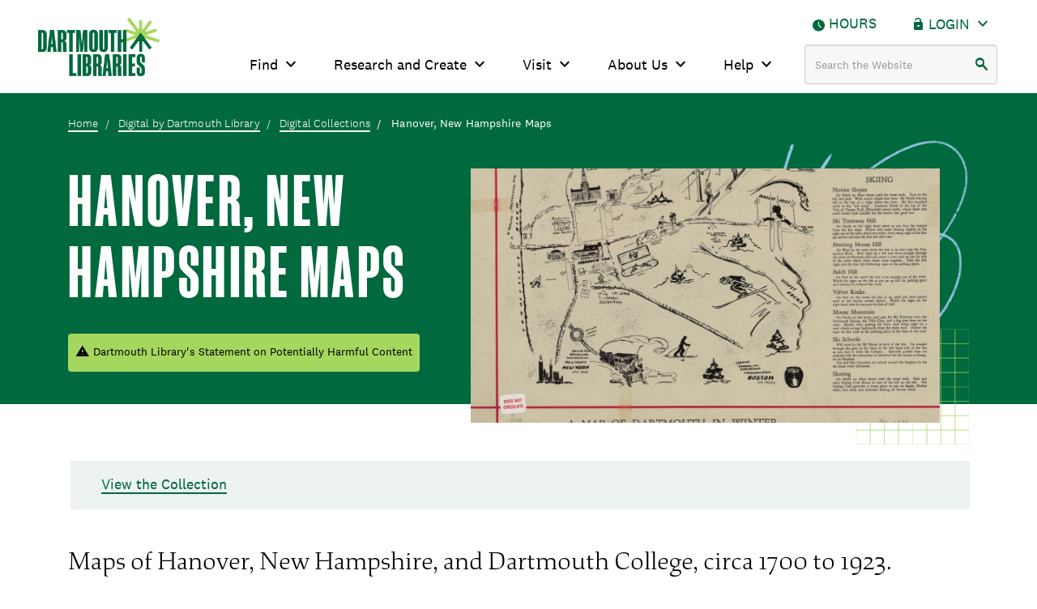

--- FILE ---
content_type: text/html; charset=UTF-8
request_url: https://www.library.dartmouth.edu/digital/digital-collections/hanover-new-hampshire-maps
body_size: 18683
content:


<!-- THEME DEBUG -->
<!-- THEME HOOK: 'html' -->
<!-- FILE NAME SUGGESTIONS:
   ▪️ html--node--918.html.twig
   ▪️ html--node--%.html.twig
   ▪️ html--node.html.twig
   ✅ html.html.twig
-->
<!-- 💡 BEGIN CUSTOM TEMPLATE OUTPUT from 'themes/custom/bootstrap_dcl/templates/system/html.html.twig' -->
<!DOCTYPE html>
<html  lang="en" dir="ltr" prefix="og: https://ogp.me/ns#">
  <head>
    <!-- Google Tag Manager -->
    <script>(function(w,d,s,l,i){w[l]=w[l]||[];w[l].push({'gtm.start':
    new Date().getTime(),event:'gtm.js'});var f=d.getElementsByTagName(s)[0],
    j=d.createElement(s),dl=l!='dataLayer'?'&l='+l:'';j.async=true;j.src=
    'https://www.googletagmanager.com/gtm.js?id='+i+dl;f.parentNode.insertBefore(j,f);
    })(window,document,'script','dataLayer','GTM-P8TRCSH');</script>
    <!-- End Google Tag Manager -->
    <meta charset="utf-8" />
<noscript><style>form.antibot * :not(.antibot-message) { display: none !important; }</style>
</noscript><meta name="description" content="Maps of Hanover, New Hampshire, and Dartmouth College, circa 1700 to 1923." />
<meta property="og:site_name" content="Dartmouth Libraries" />
<meta property="og:url" content="https://www.library.dartmouth.edu/digital/digital-collections/hanover-new-hampshire-maps" />
<meta property="og:title" content="Hanover, New Hampshire Maps | Dartmouth Libraries" />
<meta property="og:description" content="These are maps of Hanover, New Hampshire and Dartmouth College from the Evans Map Room at the Dartmouth College Library. This collection&#039;s dates range from 1700 to 1999. Maps dated after 1923 are currently not available online pending copyright clearance." />
<meta name="twitter:card" content="summary_large_image" />
<meta name="twitter:title" content="Hanover, New Hampshire Maps | Dartmouth Libraries" />
<meta name="google-site-verification" content="V2A7Duw8-RL09OAp42y7s80Dt62eLP5fTI9qaUf6VDY" />
<meta name="Generator" content="Drupal 10 (https://www.drupal.org)" />
<meta name="MobileOptimized" content="width" />
<meta name="HandheldFriendly" content="true" />
<meta name="viewport" content="width=device-width, initial-scale=1.0" />
<link href="/themes/custom/bootstrap_dcl/images/favicons/favicon-16x16.png" rel="shortcut icon" sizes="16x16" type="image/png" />
<link href="/themes/custom/bootstrap_dcl/images/favicons/favicon-32x32.png" rel="shortcut icon" sizes="32x32" type="image/png" />
<link href="/themes/custom/bootstrap_dcl/images/favicons/apple-touch-icon.png" rel="apple-touch-icon" sizes="180x180" type="image/png" />
<link href="/themes/custom/bootstrap_dcl/images/favicons/site.webmanifest" rel="manifest" />
<link href="/themes/custom/bootstrap_dcl/images/favicons/safari-pinned-tab.svg" rel="mask-icon" color="#5bbad5" />
<meta name="msapplication-TileColor" content="#da532c" />
<meta name="theme-color" content="#ffffff" />
<link rel="canonical" href="https://www.library.dartmouth.edu/digital/digital-collections/hanover-new-hampshire-maps" />
<script>window.a2a_config=window.a2a_config||{};a2a_config.callbacks=[];a2a_config.overlays=[];a2a_config.templates={};</script>

    <meta name="theme-color" content="transparent">
    <title>Hanover, New Hampshire Maps | Dartmouth Libraries</title>
    <link rel="stylesheet" media="all" href="/sites/default/files/css/css_TR6TuvWOywFMIA9n-k2dncNf7fSEtkJjR19QsEmc01E.css?delta=0&amp;language=en&amp;theme=bootstrap_dcl&amp;include=[base64]" />
<link rel="stylesheet" media="all" href="/sites/default/files/css/css_oQUpmNGsErSZaJZgrEOEyMOjfdjton_y4nUzAIqGBWA.css?delta=1&amp;language=en&amp;theme=bootstrap_dcl&amp;include=[base64]" />
<link rel="stylesheet" media="print" href="/sites/default/files/css/css_mAF5OyKrtRLWI4H5ztEO5ncGcgl2GaqPVHgvdDQA8Ns.css?delta=2&amp;language=en&amp;theme=bootstrap_dcl&amp;include=[base64]" />
<link rel="stylesheet" media="all" href="/sites/default/files/css/css_EK7oiDvch8H-reqwrh2JyI2d3kvtysTuHaNurJ7vdXc.css?delta=3&amp;language=en&amp;theme=bootstrap_dcl&amp;include=[base64]" />
<link rel="stylesheet" media="all" href="https://fonts.googleapis.com/css2?family=Material+Symbols+Outlined:opsz,wght,FILL,GRAD@20..48,100..700,0..1,-50..200&amp;icon_names=account_tree,alternate_email,arrow_downward_alt,arrow_drop_down,arrow_drop_up,arrow_left_alt,arrow_right_alt,arrow_top_right,arrow_upward_alt,biotech,bookmark,build,calendar_add_on,calendar_month,call,cancel,cast_for_education,check_circle,chevron_left,chevron_right,circle,close,close_fullscreen,cloud,contact_page,copyright,database,edit_note,event_available,expand_content,expand_less,expand_more,explore,file_copy,file_open,format_quote,forum,globe,groups,home,info,info_i,keyboard_arrow_up,keyboard_double_arrow_left,keyboard_double_arrow_right,label,library_books,location_on,lock_open,mail,manage_search,menu,no_sound,north,open_in_new,output,pause_circle,person,phone_iphone,pin_drop,play_circle,restart_alt,rss_feed,schedule,search,sell,settings,share,shuffle,style,volume_down,volume_mute,volume_up,warning&amp;display=block" />
<link rel="stylesheet" media="all" href="/sites/default/files/css/css_87uO6ND-Mb-L8SvtsjDzYwJi0OOqskkngZ14lf1H55M.css?delta=5&amp;language=en&amp;theme=bootstrap_dcl&amp;include=[base64]" />

    <script src="/sites/default/files/js/js_mJFHeD729X5WQUxogyf339dQ_sDVFYueyl8JP-DslUs.js?scope=header&amp;delta=0&amp;language=en&amp;theme=bootstrap_dcl&amp;include=[base64]"></script>

  </head>
  <body class="dcl-collection not-news-no-date path-node page-node-type-collection">
    <!-- Google Tag Manager (noscript) -->
    <noscript><iframe src="https://www.googletagmanager.com/ns.html?id=GTM-P8TRCSH"
    height="0" width="0" style="display:none;visibility:hidden"></iframe></noscript>
    <!-- End Google Tag Manager (noscript) -->
    <nav aria-labelledby="skiplinks">
      <span id="skiplinks" class="visually-hidden">Skip to Content</span>
      <ul class="skipnav-list">
                <li>
          <a href="#main-content" class="visually-hidden focusable skip-link">
            Skip to main content
          </a>
        </li>
      </ul>
    </nav>
    
    

<!-- THEME DEBUG -->
<!-- THEME HOOK: 'off_canvas_page_wrapper' -->
<!-- BEGIN OUTPUT from 'core/modules/system/templates/off-canvas-page-wrapper.html.twig' -->
  <div class="dialog-off-canvas-main-canvas" data-off-canvas-main-canvas>
    

<!-- THEME DEBUG -->
<!-- THEME HOOK: 'page' -->
<!-- FILE NAME SUGGESTIONS:
   ✅ page--collection.html.twig
   ▪️ page--node--918.html.twig
   ▪️ page--node--%.html.twig
   ▪️ page--node.html.twig
   ▪️ page.html.twig
-->
<!-- 💡 BEGIN CUSTOM TEMPLATE OUTPUT from 'themes/custom/bootstrap_dcl/templates/system/page--collection.html.twig' -->
 
              

<!-- THEME DEBUG -->
<!-- THEME HOOK: 'region' -->
<!-- FILE NAME SUGGESTIONS:
   ▪️ region--emergency-banner.html.twig
   ✅ region.html.twig
-->
<!-- 💡 BEGIN CUSTOM TEMPLATE OUTPUT from 'themes/custom/bootstrap_dcl/templates/system/region.html.twig' -->
  <div class="region region-emergency-banner">
    

<!-- THEME DEBUG -->
<!-- THEME HOOK: 'block' -->
<!-- FILE NAME SUGGESTIONS:
   ▪️ block--dartmouthcollegeemergencybannerblock.html.twig
   ▪️ block--dcl-dart-emergency-banner-block.html.twig
   ▪️ block--dcl-dart-emergency-banner.html.twig
   ✅ block.html.twig
-->
<!-- BEGIN OUTPUT from 'themes/contrib/bootstrap/templates/block/block.html.twig' -->
<section id="block-dartmouthcollegeemergencybannerblock" class="block block-dcl-dart-emergency-banner block-dcl-dart-emergency-banner-block clearfix">
  
    

      <div id="dartmouth-emergency-banner-placeholder"></div>

  </section>


<!-- END OUTPUT from 'themes/contrib/bootstrap/templates/block/block.html.twig' -->



<!-- THEME DEBUG -->
<!-- THEME HOOK: 'block' -->
<!-- FILE NAME SUGGESTIONS:
   ▪️ block--emergencybannerblock.html.twig
   ▪️ block--dcl-emergency-banner-block.html.twig
   ▪️ block--dcl-emergency-banner.html.twig
   ✅ block.html.twig
-->
<!-- BEGIN OUTPUT from 'themes/contrib/bootstrap/templates/block/block.html.twig' -->
<section id="block-emergencybannerblock" class="block block-dcl-emergency-banner block-dcl-emergency-banner-block clearfix">
  
    

      <div id="emergency-banner-placeholder"></div>

  </section>


<!-- END OUTPUT from 'themes/contrib/bootstrap/templates/block/block.html.twig' -->


  </div>

<!-- END CUSTOM TEMPLATE OUTPUT from 'themes/custom/bootstrap_dcl/templates/system/region.html.twig' -->


      
              <div class="dcl-fixed-header navbar" role="region" aria-label="Global navigation">
            <div class="dcl-affix">
        <nav class="navbar navdar-default navbar-top-menu" aria-label="Navigation">
          <div class="primary-secondary-menus">
            <div class="primary-secondary-menus-inner-wrapper">
                <nav id="primary-secondary-menus-wrapper" class="" aria-label="main menu navigation">
                  

<!-- THEME DEBUG -->
<!-- THEME HOOK: 'region' -->
<!-- FILE NAME SUGGESTIONS:
   ▪️ region--primary-menu.html.twig
   ✅ region.html.twig
-->
<!-- 💡 BEGIN CUSTOM TEMPLATE OUTPUT from 'themes/custom/bootstrap_dcl/templates/system/region.html.twig' -->
  <div class="region region-primary-menu">
    

<!-- THEME DEBUG -->
<!-- THEME HOOK: 'block' -->
<!-- FILE NAME SUGGESTIONS:
   ✅ block--bootstrap-dcl-hoursloginmenu.html.twig
   ▪️ block--menu-block--dropdown-table.html.twig
   ▪️ block--menu-block--hours-login-menu.html.twig
   ▪️ block--menu-block.html.twig
   ▪️ block--system-menu-block.html.twig
   ▪️ block.html.twig
-->
<!-- 💡 BEGIN CUSTOM TEMPLATE OUTPUT from 'themes/custom/bootstrap_dcl/templates/block/block--bootstrap-dcl-hoursloginmenu.html.twig' -->
	
<nav aria-labelledby="block-bootstrap-dcl-hoursloginmenu-menu" id="block-bootstrap-dcl-hoursloginmenu" class="table-menu column-menu">
            
  <span class="visually-hidden" id="block-bootstrap-dcl-hoursloginmenu-menu">
      Hours &amp; Login Menu
    
  </span>
  

        

<!-- THEME DEBUG -->
<!-- THEME HOOK: 'menu' -->
<!-- FILE NAME SUGGESTIONS:
   ✅ menu--dropdown-table.html.twig
   ▪️ menu--hours-login-menu.html.twig
   ▪️ menu.html.twig
-->
<!-- 💡 BEGIN CUSTOM TEMPLATE OUTPUT from 'themes/custom/bootstrap_dcl/templates/menu/menu--dropdown-table.html.twig' -->



            <ul class="menu menu--hours-login-menu nav">
              
              
        <li class="item-1 hours-account-menu-item">
                      <a href="/hours">Hours</a>
                  
      
            </li>
            
      
          
              <li class="expanded dropdown account item-2 hours-account-menu-item">
                          <span class="dropdown-toggle mega-menu-toggle" tabindex="0" role="button" aria-label="Login">Login<span class="icon-tab-toggle icon-expand-more icon-margin-left" aria-hidden="true"></span></span>
              
                                    <ul class="menu menu--hours-login-menu nav dropdown-menu" aria-label="navigation submenu">
              
                                                    
        <li class="item-1 hours-account-menu-item">
                      <a href="https://search.library.dartmouth.edu/discovery/login?vid=01DCL_INST%3A01DCL" tabindex="-1">Library Search Login</a>
                  
      
            </li>
            
                    
          
                                                    
        <li class="item-2 hours-account-menu-item">
                      <a href="https://library.dartmouth.edu/tools/ezProxy/lspLogin/DartDoc/debug" tabindex="-1">Interlibrary Loan</a>
                  
      
            </li>
            
                    
        </ul>
  
                    </li>
            
      
        </ul>
  

<!-- END CUSTOM TEMPLATE OUTPUT from 'themes/custom/bootstrap_dcl/templates/menu/menu--dropdown-table.html.twig' -->


  </nav>

<!-- END CUSTOM TEMPLATE OUTPUT from 'themes/custom/bootstrap_dcl/templates/block/block--bootstrap-dcl-hoursloginmenu.html.twig' -->



<!-- THEME DEBUG -->
<!-- THEME HOOK: 'block' -->
<!-- FILE NAME SUGGESTIONS:
   ✅ block--bootstrap-dcl-branding.html.twig
   ▪️ block--system-branding-block.html.twig
   ▪️ block--system.html.twig
   ▪️ block.html.twig
-->
<!-- 💡 BEGIN CUSTOM TEMPLATE OUTPUT from 'themes/custom/bootstrap_dcl/templates/block/block--bootstrap-dcl-branding.html.twig' -->
<section id="block-bootstrap-dcl-branding" class="block block-system block-system-branding-block clearfix">
  
    

        <a class="logo" href="/" title="Dartmouth Libraries" rel="home">
      <img class="desktop-site-icon" src="/themes/custom/bootstrap_dcl/images/Dartmouth_Libraries_Lockup_Green_RGB.png" alt="Dartmouth Libraries" />
      <img class="mobile-site-icon" src="/themes/custom/bootstrap_dcl/images/mobile-icon-256x256.png" alt="Dartmouth Libraries" />
    </a>
    </section>


<!-- END CUSTOM TEMPLATE OUTPUT from 'themes/custom/bootstrap_dcl/templates/block/block--bootstrap-dcl-branding.html.twig' -->



<!-- THEME DEBUG -->
<!-- THEME HOOK: 'block' -->
<!-- FILE NAME SUGGESTIONS:
   ▪️ block--globaldropdownmenu-5.html.twig
   ▪️ block--menu-block--dropdown-mega-menu.html.twig
   ▪️ block--menu-block--global-dropdown-menu.html.twig
   ▪️ block--menu-block.html.twig
   ✅ block--system-menu-block.html.twig
   ▪️ block.html.twig
-->
<!-- 💡 BEGIN CUSTOM TEMPLATE OUTPUT from 'themes/custom/bootstrap_dcl/templates/block/block--system-menu-block.html.twig' -->
	
<nav aria-labelledby="block-globaldropdownmenu-5-menu" id="block-globaldropdownmenu-5" class="table-menu column-menu">
            
      <span class="visually-hidden" id="block-globaldropdownmenu-5-menu">
        Global dropdown menu
        </span>
    

        

<!-- THEME DEBUG -->
<!-- THEME HOOK: 'menu' -->
<!-- FILE NAME SUGGESTIONS:
   ✅ menu--dropdown-mega-menu.html.twig
   ▪️ menu--global-dropdown-menu.html.twig
   ▪️ menu.html.twig
-->
<!-- 💡 BEGIN CUSTOM TEMPLATE OUTPUT from 'themes/custom/bootstrap_dcl/templates/menu/menu--dropdown-mega-menu.html.twig' -->




              
                        <ul class="menu menu--global-dropdown-menu nav">
              
              <li class="expanded dropdown item-1 level-0">
                  <button class="dropdown-toggle mega-menu-toggle">Find<span class="icon-tab-toggle icon-expand-more icon-margin-left" aria-hidden="true"></span></button>
                                        <div class="dropdown-menu"><div class="mega-menu-wrapper"><ul class="mega-menu-list" aria-label="navigation submenu">      
              
                                  <li class="mega-menu-list-item item-focus item-below">
            
                        
              <button class="mega-menu-button" tabindex="-1">Borrow and Request</button>
              <div class="mega-menu-items">
                  <div class="mega-menu-section-header">
    <div class="section-title">Borrow and Request</div>
      </div>
  <ul class="mega-menu-section-list">
      <li class="mega-menu-section-item"><a href="/find/borrow-request/who" tabindex="-1">Who Can Borrow</a></li>
      <li class="mega-menu-section-item"><a href="/find/borrow-request/what" tabindex="-1">What You Can Borrow</a></li>
      <li class="mega-menu-section-item"><a href="/find/borrow-request/loan-periods-renewals" tabindex="-1">Loan Periods and Renewals</a></li>
      <li class="mega-menu-section-item"><a href="/find/borrow-request/borrowing-from-other-libraries" tabindex="-1">Borrow from Other Libraries</a></li>
      <li class="mega-menu-section-item"><a href="/find/borrow-request/request-materials" tabindex="-1">Request Materials</a></li>
        <li class="mega-menu-section-item view-all-link"><a href="/find/borrow-request" tabindex="-1">All Borrow and Request</a></li>
      </ul>

              </div>
                      </li>
        
      
          
                                  <li class="mega-menu-list-item item-below">
            
                        
              <button class="mega-menu-button" tabindex="-1">Collections</button>
              <div class="mega-menu-items visually-hidden">
                  <div class="mega-menu-section-header">
    <div class="section-title">Collections</div>
      </div>
  <ul class="mega-menu-section-list">
      <li class="mega-menu-section-item"><a href="/find/collections/digital" tabindex="-1">Digital Collections</a></li>
      <li class="mega-menu-section-item"><a href="/find/collections/media" tabindex="-1">Media Collections</a></li>
      <li class="mega-menu-section-item"><a href="/find/collections/oral-histories" tabindex="-1">Oral Histories</a></li>
      <li class="mega-menu-section-item"><a href="/find/collections/care" tabindex="-1">Collections Care</a></li>
      <li class="mega-menu-section-item"><a href="/find/collections/donate" tabindex="-1">Donate</a></li>
        <li class="mega-menu-section-item view-all-link"><a href="/find/collections" tabindex="-1">All Collections</a></li>
      </ul>

              </div>
                      </li>
        
      
          
                                  <li class="mega-menu-list-item item-below">
            
                        
              <button class="mega-menu-button" tabindex="-1">Course Reserves</button>
              <div class="mega-menu-items visually-hidden">
                  <div class="mega-menu-section-header">
    <div class="section-title">Course Reserves</div>
      </div>
  <ul class="mega-menu-section-list">
      <li class="mega-menu-section-item"><a href="/find/course-reserves/find" tabindex="-1">Find Course Reserves</a></li>
      <li class="mega-menu-section-item"><a href="/find/course-reserves/create" tabindex="-1">Create or Add Course Reserves</a></li>
        <li class="mega-menu-section-item view-all-link"><a href="/find/course-reserves" tabindex="-1">All Course Reserves</a></li>
      </ul>

              </div>
                      </li>
        
      
          
                                  <li class="mega-menu-list-item">
            
                          <a href="/find/off-campus">Off-Campus Access</a>
                      </li>
        
      
          
                                  <li class="mega-menu-list-item item-below">
            
                        
              <button class="mega-menu-button" tabindex="-1">Records Management</button>
              <div class="mega-menu-items visually-hidden">
                  <div class="mega-menu-section-header">
    <div class="section-title">Records Management</div>
      </div>
  <ul class="mega-menu-section-list">
      <li class="mega-menu-section-item"><a href="/find/records-management/records-lifecycle" tabindex="-1">Records Lifecycle</a></li>
      <li class="mega-menu-section-item"><a href="/find/records-management/shred-program" tabindex="-1">Shred Program</a></li>
      <li class="mega-menu-section-item"><a href="/find/records-management/records-retention/all/all" tabindex="-1">Retention Schedules</a></li>
        <li class="mega-menu-section-item view-all-link"><a href="/find/records-management" tabindex="-1">All Records Management</a></li>
      </ul>

              </div>
                      </li>
        
      
          
                                  <li class="mega-menu-list-item item-below">
            
                        
              <button class="mega-menu-button" tabindex="-1">Search and Browse</button>
              <div class="mega-menu-items visually-hidden">
                  <div class="mega-menu-section-header">
    <div class="section-title">Search and Browse</div>
      </div>
  <ul class="mega-menu-section-list">
      <li class="mega-menu-section-item"><a href="https://search.library.dartmouth.edu/discovery/search?vid=01DCL_INST:01DCL" tabindex="-1">Library Search</a></li>
      <li class="mega-menu-section-item"><a href="https://researchguides.dartmouth.edu/az/databases" tabindex="-1">Databases</a></li>
      <li class="mega-menu-section-item"><a href="https://search.library.dartmouth.edu/discovery/jsearch?vid=01DCL_INST:01DCL" tabindex="-1">Journals</a></li>
      <li class="mega-menu-section-item"><a href="https://researchguides.dartmouth.edu/" tabindex="-1">Research Guides</a></li>
      <li class="mega-menu-section-item"><a href="https://search.library.dartmouth.edu/discovery/search?pfilter=rtype,exact,maps,AND&amp;tab=All&amp;search_scope=MyInstitution&amp;vid=01DCL_INST:01DCL&amp;lang=en&amp;mode=advanced&amp;offset=0" tabindex="-1">Maps and Atlases</a></li>
      <li class="mega-menu-section-item"><a href="https://researchguides.dartmouth.edu/newspapers_and_news" tabindex="-1">Newspapers</a></li>
      <li class="mega-menu-section-item"><a href="https://digitalcommons.dartmouth.edu/" tabindex="-1">Dartmouth Digital Commons</a></li>
      <li class="mega-menu-section-item"><a href="https://search.library.dartmouth.edu/discovery/search?pfilter=rtype,exact,scores,AND&amp;tab=All&amp;search_scope=MyInstitution&amp;vid=01DCL_INST:01DCL&amp;lang=en&amp;mode=advanced&amp;offset=0" tabindex="-1">Music Scores</a></li>
      <li class="mega-menu-section-item"><a href="https://dartmouth-borrowdirect.reshare.indexdata.com/" tabindex="-1">BorrowDirect</a></li>
      <li class="mega-menu-section-item"><a href="https://archives-manuscripts.dartmouth.edu/" tabindex="-1">Archives and Manuscripts</a></li>
        <li class="mega-menu-section-item view-all-link"><a href="/find/search-browse" tabindex="-1">All Search and Browse</a></li>
      </ul>

              </div>
                      </li>
        
      
                    </ul></div></div>
      
              
          
              <li class="expanded dropdown item-2 level-0">
                  <button class="dropdown-toggle mega-menu-toggle">Research and Create<span class="icon-tab-toggle icon-expand-more icon-margin-left" aria-hidden="true"></span></button>
                                        <div class="dropdown-menu"><div class="mega-menu-wrapper"><ul class="mega-menu-list" aria-label="navigation submenu">      
              
                                  <li class="mega-menu-list-item item-focus item-below">
            
                        
              <button class="mega-menu-button" tabindex="-1">Design and Produce</button>
              <div class="mega-menu-items">
                  <div class="mega-menu-section-header">
    <div class="section-title">Design and Produce</div>
      </div>
  <ul class="mega-menu-section-list">
      <li class="mega-menu-section-item"><a href="/research-create/design-produce/av" tabindex="-1">Audio and Video</a></li>
      <li class="mega-menu-section-item"><a href="/research-create/design-produce/book-arts" tabindex="-1">Book Arts</a></li>
      <li class="mega-menu-section-item"><a href="/research-create/design-produce/digital" tabindex="-1">Digital Art and Design</a></li>
      <li class="mega-menu-section-item"><a href="/research-create/design-produce/equipment-and-hardware" tabindex="-1">Equipment and Hardware</a></li>
      <li class="mega-menu-section-item"><a href="/research-create/design-produce/software" tabindex="-1">Software</a></li>
        <li class="mega-menu-section-item view-all-link"><a href="/research-create/design-produce" tabindex="-1">All Design and Produce</a></li>
      </ul>

              </div>
                      </li>
        
      
          
                                  <li class="mega-menu-list-item item-below">
            
                        
              <button class="mega-menu-button" tabindex="-1">Data Services</button>
              <div class="mega-menu-items visually-hidden">
                  <div class="mega-menu-section-header">
    <div class="section-title">Data Services</div>
      </div>
  <ul class="mega-menu-section-list">
      <li class="mega-menu-section-item"><a href="/research-create/data-services/research-data-management" tabindex="-1">Research Data Management</a></li>
      <li class="mega-menu-section-item"><a href="/research-create/data-services/analysis-visualization" tabindex="-1">Data Analysis and Visualization</a></li>
      <li class="mega-menu-section-item"><a href="/research-create/data-services/data-repositories" tabindex="-1">Data Repositories</a></li>
      <li class="mega-menu-section-item"><a href="/research-create/data-services/workshops" tabindex="-1">Data Workshops</a></li>
      <li class="mega-menu-section-item"><a href="/research-create/data-services/datasets" tabindex="-1">Datasets at Dartmouth</a></li>
        <li class="mega-menu-section-item view-all-link"><a href="/research-create/data-services" tabindex="-1">All Data Services</a></li>
      </ul>

              </div>
                      </li>
        
      
          
                                  <li class="mega-menu-list-item">
            
                          <a href="/research-create/digital-scholarship">Digital Scholarship</a>
                      </li>
        
      
          
                                  <li class="mega-menu-list-item item-below">
            
                        
              <button class="mega-menu-button" tabindex="-1">Publishing and Copyright</button>
              <div class="mega-menu-items visually-hidden">
                  <div class="mega-menu-section-header">
    <div class="section-title">Publishing and Copyright</div>
      </div>
  <ul class="mega-menu-section-list">
      <li class="mega-menu-section-item"><a href="/research-create/publishing/copyright" tabindex="-1">Copyright</a></li>
      <li class="mega-menu-section-item"><a href="/research-create/publishing/oa" tabindex="-1">Open Access</a></li>
      <li class="mega-menu-section-item"><a href="/research-create/publishing/agreements" tabindex="-1">Publisher Agreements</a></li>
      <li class="mega-menu-section-item"><a href="/research-create/publishing/researchers" tabindex="-1">Publishing for Researchers</a></li>
      <li class="mega-menu-section-item"><a href="/research-create/publishing/students" tabindex="-1">Publishing for Students</a></li>
        <li class="mega-menu-section-item view-all-link"><a href="/research-create/publishing" tabindex="-1">All Publishing and Copyright</a></li>
      </ul>

              </div>
                      </li>
        
      
          
                                  <li class="mega-menu-list-item">
            
                          <a href="/research-create/research-help">Research Help</a>
                      </li>
        
      
          
                                  <li class="mega-menu-list-item">
            
                          <a href="/research-create/teaching-workshops">Teaching and Workshops</a>
                      </li>
        
      
          
                                  <li class="mega-menu-list-item">
            
                          <a href="/research-create/print">Print, Copy, Scan</a>
                      </li>
        
      
                    </ul></div></div>
      
              
          
              <li class="expanded dropdown item-3 level-0">
                  <button class="dropdown-toggle mega-menu-toggle">Visit<span class="icon-tab-toggle icon-expand-more icon-margin-left" aria-hidden="true"></span></button>
                                        <div class="dropdown-menu"><div class="mega-menu-wrapper"><ul class="mega-menu-list" aria-label="navigation submenu">      
              
                                  <li class="mega-menu-list-item item-focus item-below">
            
                        
              <button class="mega-menu-button" tabindex="-1">Locations</button>
              <div class="mega-menu-items">
                  <div class="mega-menu-section-header">
    <div class="section-title">Locations</div>
      </div>
  <ul class="mega-menu-section-list">
      <li class="mega-menu-section-item"><a href="/baker-berry" tabindex="-1">Baker-Berry Library</a></li>
      <li class="mega-menu-section-item"><a href="/book-arts" tabindex="-1">Book Arts Workshop</a></li>
      <li class="mega-menu-section-item"><a href="/evans" tabindex="-1">Evans Map Room</a></li>
      <li class="mega-menu-section-item"><a href="/feldberg" tabindex="-1">Feldberg Business and Engineering Library</a></li>
      <li class="mega-menu-section-item"><a href="/medlib" tabindex="-1">Medical and Health Sciences Libraries</a></li>
      <li class="mega-menu-section-item"><a href="/jones" tabindex="-1">Jones Media Center</a></li>
      <li class="mega-menu-section-item"><a href="/lcsf" tabindex="-1">Library Collections and Services Facility</a></li>
      <li class="mega-menu-section-item"><a href="/rauner" tabindex="-1">Rauner Special Collections Library</a></li>
      <li class="mega-menu-section-item"><a href="/sherman" tabindex="-1">Sherman Art Library</a></li>
      <li class="mega-menu-section-item"><a href="https://dartmouth.stackmap.com/explore/" tabindex="-1">Floor Maps</a></li>
        <li class="mega-menu-section-item view-all-link"><a href="/visit/locations" tabindex="-1">All Locations</a></li>
      </ul>

              </div>
                      </li>
        
      
          
                                  <li class="mega-menu-list-item">
            
                          <a href="/visit/accessibility">Accessibility</a>
                      </li>
        
      
          
                                  <li class="mega-menu-list-item">
            
                          <a href="https://libcal.dartmouth.edu/calendar/library/?cid=214&amp;t=d&amp;d=0000-00-00&amp;cal=214,17691&amp;inc=0">Events</a>
                      </li>
        
      
          
                                  <li class="mega-menu-list-item">
            
                          <a href="/exhibits">Exhibits</a>
                      </li>
        
      
          
                                  <li class="mega-menu-list-item">
            
                          <a href="/hours">Hours</a>
                      </li>
        
      
          
                                  <li class="mega-menu-list-item">
            
                          <a href="/visit/spaces">Study Spaces</a>
                      </li>
        
      
                    </ul></div></div>
      
              
          
              <li class="expanded dropdown item-4 level-0">
                  <button class="dropdown-toggle mega-menu-toggle">About Us<span class="icon-tab-toggle icon-expand-more icon-margin-left" aria-hidden="true"></span></button>
                                        <div class="dropdown-menu"><div class="mega-menu-wrapper"><ul class="mega-menu-list" aria-label="navigation submenu">      
              
                                  <li class="mega-menu-list-item item-focus item-below">
            
                        
              <button class="mega-menu-button" tabindex="-1">About Dartmouth Libraries</button>
              <div class="mega-menu-items">
                  <div class="mega-menu-section-header">
    <div class="section-title">About Dartmouth Libraries</div>
      </div>
  <ul class="mega-menu-section-list">
      <li class="mega-menu-section-item"><a href="/about-us/dartmouth-libraries/council" tabindex="-1">Council on the Libraries</a></li>
      <li class="mega-menu-section-item"><a href="/about-us/dartmouth-libraries/dei" tabindex="-1">Diversity, Equity, and Inclusion</a></li>
      <li class="mega-menu-section-item"><a href="/about-us/dartmouth-libraries/friends" tabindex="-1">Friends of the Libraries</a></li>
      <li class="mega-menu-section-item"><a href="/about-us/dartmouth-libraries/departments" tabindex="-1">Library Departments</a></li>
      <li class="mega-menu-section-item"><a href="/about-us/dartmouth-libraries/strategic-framework" tabindex="-1">Strategic Framework</a></li>
      <li class="mega-menu-section-item"><a href="/directory" tabindex="-1">Staff Directory</a></li>
        <li class="mega-menu-section-item view-all-link"><a href="/about-us/dartmouth-libraries" tabindex="-1">All About Dartmouth Libraries</a></li>
      </ul>

              </div>
                      </li>
        
      
          
                                  <li class="mega-menu-list-item item-below">
            
                        
              <button class="mega-menu-button" tabindex="-1">Employment</button>
              <div class="mega-menu-items visually-hidden">
                  <div class="mega-menu-section-header">
    <div class="section-title">Employment</div>
      </div>
  <ul class="mega-menu-section-list">
      <li class="mega-menu-section-item"><a href="/about-us/employment/staff-professional" tabindex="-1">Staff and Professional Positions</a></li>
      <li class="mega-menu-section-item"><a href="/about-us/employment/student-positions" tabindex="-1">Student Positions</a></li>
      <li class="mega-menu-section-item"><a href="/about-us/employment/fellowships" tabindex="-1">Fellowships</a></li>
        <li class="mega-menu-section-item view-all-link"><a href="/about-us/employment" tabindex="-1">All Employment</a></li>
      </ul>

              </div>
                      </li>
        
      
          
                                  <li class="mega-menu-list-item">
            
                          <a href="/news">News and Highlights</a>
                      </li>
        
      
          
                                  <li class="mega-menu-list-item">
            
                          <a href="/about-us/policies">Policies and Guidelines</a>
                      </li>
        
      
          
                                  <li class="mega-menu-list-item item-below">
            
                        
              <button class="mega-menu-button" tabindex="-1">Programs and Awards</button>
              <div class="mega-menu-items visually-hidden">
                  <div class="mega-menu-section-header">
    <div class="section-title">Programs and Awards</div>
      </div>
  <ul class="mega-menu-section-list">
      <li class="mega-menu-section-item"><a href="/about-us/programs-awards/alumni-memorial-book-fund" tabindex="-1">Alumni Memorial Book Fund Program</a></li>
      <li class="mega-menu-section-item"><a href="/about-us/programs-awards/lali" tabindex="-1">Librarians Active Learning Institute</a></li>
      <li class="mega-menu-section-item"><a href="/about-us/programs-awards/MAD" tabindex="-1">MAD Research Video Contest</a></li>
      <li class="mega-menu-section-item"><a href="/about-us/programs-awards/staff" tabindex="-1">Staff Awards</a></li>
        <li class="mega-menu-section-item view-all-link"><a href="/about-us/programs-awards" tabindex="-1">All Programs and Awards</a></li>
      </ul>

              </div>
                      </li>
        
      
          
                                  <li class="mega-menu-list-item">
            
                          <a href="/about-us/contact">Contact Us</a>
                      </li>
        
      
                    </ul></div></div>
      
              
          
              <li class="expanded dropdown item-5 level-0">
                  <button class="dropdown-toggle mega-menu-toggle">Help<span class="icon-tab-toggle icon-expand-more icon-margin-left" aria-hidden="true"></span></button>
                                        <div class="dropdown-menu"><div class="mega-menu-wrapper"><ul class="mega-menu-list" aria-label="navigation submenu">      
              
                                  <li class="mega-menu-list-item item-focus item-below">
            
                        
              <button class="mega-menu-button" tabindex="-1">We&#039;re Here to Help</button>
              <div class="mega-menu-items">
                  <div class="mega-menu-section-header">
    <div class="section-title">We&#039;re Here to Help</div>
      </div>
  <ul class="mega-menu-section-list">
      <li class="mega-menu-section-item"><a href="/help/were-here/students" tabindex="-1">Students</a></li>
      <li class="mega-menu-section-item"><a href="/help/were-here/faculty" tabindex="-1">Faculty</a></li>
      <li class="mega-menu-section-item"><a href="/help/were-here/alums" tabindex="-1">Alums</a></li>
      <li class="mega-menu-section-item"><a href="/help/were-here/staff" tabindex="-1">Staff</a></li>
      <li class="mega-menu-section-item"><a href="/help/were-here/visitors" tabindex="-1">Visiting Researchers and Community</a></li>
        <li class="mega-menu-section-item view-all-link"><a href="/help/were-here" tabindex="-1">All We&#039;re Here to Help</a></li>
      </ul>

              </div>
                      </li>
        
      
          
                                  <li class="mega-menu-list-item item-below">
            
                        
              <button class="mega-menu-button" tabindex="-1">Find a Specialist</button>
              <div class="mega-menu-items visually-hidden">
                  <div class="mega-menu-section-header">
    <div class="section-title">Find a Specialist</div>
      </div>
  <ul class="mega-menu-section-list">
      <li class="mega-menu-section-item"><a href="/directory/subject-librarians" tabindex="-1">Subject Librarians</a></li>
      <li class="mega-menu-section-item"><a href="https://www.library.dartmouth.edu/directory?area-expertise=151" tabindex="-1">Audio and Video Production</a></li>
      <li class="mega-menu-section-item"><a href="/directory?dept=754" tabindex="-1">Preservation and Emergency Preparedness</a></li>
      <li class="mega-menu-section-item"><a href="/directory?dept=757" tabindex="-1">Publishing and Copyright</a></li>
      <li class="mega-menu-section-item"><a href="/directory?dept=755" tabindex="-1">Records Management</a></li>
      <li class="mega-menu-section-item"><a href="/directory?dept=1082" tabindex="-1">Research Data Services</a></li>
      <li class="mega-menu-section-item"><a href="https://www.library.dartmouth.edu/directory?area-expertise=337" tabindex="-1">Systematic Review</a></li>
        <li class="mega-menu-section-item view-all-link"><a href="/directory" tabindex="-1">All Find a Specialist</a></li>
      </ul>

              </div>
                      </li>
        
      
          
                                  <li class="mega-menu-list-item">
            
                          <a href="https://libanswers.dartmouth.edu/">Ask Us</a>
                      </li>
        
      
                    </ul></div></div>
      
              
          
              <li class="mega-menu-mobile-only item-6 level-0">
                  <a href="/hours">Hours</a>
                      
          
              <li class="expanded dropdown mega-menu-mobile-only item-7 level-0">
                  <button class="dropdown-toggle mega-menu-toggle">Login<span class="icon-tab-toggle icon-expand-more icon-margin-left" aria-hidden="true"></span></button>
                                        <div class="dropdown-menu"><div class="mega-menu-wrapper"><ul class="mega-menu-list" aria-label="navigation submenu">      
              
                                  <li class="mega-menu-list-item item-focus">
            
                          <a href="https://search.library.dartmouth.edu/discovery/login?vid=01DCL_INST%3A01DCL">Library Search Login</a>
                      </li>
        
      
          
                                  <li class="mega-menu-list-item">
            
                          <a href="https://library.dartmouth.edu/tools/ezProxy/lspLogin/DartDoc/debug">Interlibrary Loan</a>
                      </li>
        
      
                    </ul></div></div>
      
              
              </li></ul>
      

<!-- END CUSTOM TEMPLATE OUTPUT from 'themes/custom/bootstrap_dcl/templates/menu/menu--dropdown-mega-menu.html.twig' -->


  </nav>

<!-- END CUSTOM TEMPLATE OUTPUT from 'themes/custom/bootstrap_dcl/templates/block/block--system-menu-block.html.twig' -->



<!-- THEME DEBUG -->
<!-- THEME HOOK: 'block' -->
<!-- FILE NAME SUGGESTIONS:
   ▪️ block--bootstrap-dcl-websitesearchform.html.twig
   ▪️ block--dcl-unified-search-website-search-block.html.twig
   ▪️ block--dcl-unified-search.html.twig
   ✅ block.html.twig
-->
<!-- BEGIN OUTPUT from 'themes/contrib/bootstrap/templates/block/block.html.twig' -->
<section class="search--dcl-unified-search-form block block-dcl-unified-search block-dcl-unified-search-website-search-block clearfix" id="block-bootstrap-dcl-websitesearchform" enctype="application/x-www-form-urlencoded" charset="utf-8" data-drupal-selector="dcl-unified-website-search-form">
  
    

      

<!-- THEME DEBUG -->
<!-- THEME HOOK: 'form' -->
<!-- BEGIN OUTPUT from 'core/modules/system/templates/form.html.twig' -->
<form action="/discover/website" method="get" id="dcl-unified-website-search-form" accept-charset="UTF-8">
  

<!-- THEME DEBUG -->
<!-- THEME HOOK: 'container' -->
<!-- BEGIN OUTPUT from 'themes/contrib/bootstrap/templates/system/container.html.twig' -->
<div class="input-group form-group js-form-wrapper form-wrapper" data-drupal-selector="edit-group" id="edit-group">

<!-- THEME DEBUG -->
<!-- THEME HOOK: 'form_element' -->
<!-- BEGIN OUTPUT from 'themes/contrib/bootstrap/templates/input/form-element.html.twig' -->
<div class="form-item js-form-item form-type-textfield js-form-type-textfield form-item-keys js-form-item-keys form-no-label form-group">
  
  
  

<!-- THEME DEBUG -->
<!-- THEME HOOK: 'input__textfield' -->
<!-- FILE NAME SUGGESTIONS:
   ▪️ input--textfield.html.twig
   ▪️ input--form-control--textfield.html.twig
   ✅ input--form-control.html.twig
   ▪️ input.html.twig
-->
<!-- BEGIN OUTPUT from 'themes/contrib/bootstrap/templates/input/input--form-control.html.twig' -->
<input class="form-control home-page-search__query form-text" aria-label="Search terms" data-drupal-selector="edit-keys" type="text" id="edit-keys" name="keys" value="" size="50" maxlength="" placeholder="Search the Website" />
<!-- END OUTPUT from 'themes/contrib/bootstrap/templates/input/input--form-control.html.twig' -->



  
  
  </div>

<!-- END OUTPUT from 'themes/contrib/bootstrap/templates/input/form-element.html.twig' -->



<!-- THEME DEBUG -->
<!-- THEME HOOK: 'container' -->
<!-- BEGIN OUTPUT from 'themes/contrib/bootstrap/templates/system/container.html.twig' -->
<div class="input-group-btn form-group js-form-wrapper form-wrapper" data-drupal-selector="edit-group" id="edit-group--2">

<!-- THEME DEBUG -->
<!-- THEME HOOK: 'input__submit' -->
<!-- FILE NAME SUGGESTIONS:
   ▪️ input--submit.html.twig
   ▪️ input--button--submit.html.twig
   ✅ input--button.html.twig
   ▪️ input.html.twig
-->
<!-- BEGIN OUTPUT from 'themes/contrib/bootstrap/templates/input/input--button.html.twig' -->
<button class="search-submit button js-form-submit form-submit btn-default btn" data-drupal-selector="edit-submit" type="submit" id="edit-submit" name="op" value="Search"><span class="offscreen">Search</span></button>
<!-- END OUTPUT from 'themes/contrib/bootstrap/templates/input/input--button.html.twig' -->

</div>

<!-- END OUTPUT from 'themes/contrib/bootstrap/templates/system/container.html.twig' -->

</div>

<!-- END OUTPUT from 'themes/contrib/bootstrap/templates/system/container.html.twig' -->



<!-- THEME DEBUG -->
<!-- THEME HOOK: 'input__hidden' -->
<!-- FILE NAME SUGGESTIONS:
   ▪️ input--hidden.html.twig
   ✅ input.html.twig
-->
<!-- BEGIN OUTPUT from 'themes/contrib/bootstrap/templates/input/input.html.twig' -->
<input autocomplete="off" data-drupal-selector="form-kohorza03cjxqw2mhmpmonzpysykqoauvhggnwptxok" type="hidden" name="form_build_id" value="form-koHOrZA03cJXqw2MHMpMoNzpysYKQoAuvhggNwpTXOk" />
<!-- END OUTPUT from 'themes/contrib/bootstrap/templates/input/input.html.twig' -->



<!-- THEME DEBUG -->
<!-- THEME HOOK: 'input__hidden' -->
<!-- FILE NAME SUGGESTIONS:
   ▪️ input--hidden.html.twig
   ✅ input.html.twig
-->
<!-- BEGIN OUTPUT from 'themes/contrib/bootstrap/templates/input/input.html.twig' -->
<input data-drupal-selector="edit-dcl-unified-website-search-form" type="hidden" name="form_id" value="dcl_unified_website_search_form" />
<!-- END OUTPUT from 'themes/contrib/bootstrap/templates/input/input.html.twig' -->


</form>

<!-- END OUTPUT from 'core/modules/system/templates/form.html.twig' -->


  </section>


<!-- END OUTPUT from 'themes/contrib/bootstrap/templates/block/block.html.twig' -->


  </div>

<!-- END CUSTOM TEMPLATE OUTPUT from 'themes/custom/bootstrap_dcl/templates/system/region.html.twig' -->


                  <div class="navbar-header">
                    <button type="button" class="navbar-toggle collapsed" data-toggle="collapse" data-target="#global-mobile-menu">
                      <span class="sr-only">Toggle navigation</span>
                      <span class="icon-menu" aria-hidden="true"><span class="visually-hidden">Open menu</span></span>
                      <span class="icon-close-times-remove" aria-hidden="true"><span class="visually-hidden">Close menu</span></span>
                    </button>
                  </div>
                  <nav id="global-mobile-menu" class="collapse">
                    <div id="mobile-menu-inner" class="">
                      

<!-- THEME DEBUG -->
<!-- THEME HOOK: 'region' -->
<!-- FILE NAME SUGGESTIONS:
   ▪️ region--mobile-menu.html.twig
   ✅ region.html.twig
-->
<!-- 💡 BEGIN CUSTOM TEMPLATE OUTPUT from 'themes/custom/bootstrap_dcl/templates/system/region.html.twig' -->
  <div class="region region-mobile-menu">
    

<!-- THEME DEBUG -->
<!-- THEME HOOK: 'block' -->
<!-- FILE NAME SUGGESTIONS:
   ▪️ block--bootstrap-dcl-websitesearchform-2.html.twig
   ▪️ block--dcl-unified-search-website-search-block.html.twig
   ▪️ block--dcl-unified-search.html.twig
   ✅ block.html.twig
-->
<!-- BEGIN OUTPUT from 'themes/contrib/bootstrap/templates/block/block.html.twig' -->
<section class="search--dcl-unified-search-form block block-dcl-unified-search block-dcl-unified-search-website-search-block clearfix" id="block-bootstrap-dcl-websitesearchform-2" enctype="application/x-www-form-urlencoded" charset="utf-8" data-drupal-selector="dcl-unified-website-search-form-2">
  
    

      

<!-- THEME DEBUG -->
<!-- THEME HOOK: 'form' -->
<!-- BEGIN OUTPUT from 'core/modules/system/templates/form.html.twig' -->
<form action="/discover/website" method="get" id="dcl-unified-website-search-form--2" accept-charset="UTF-8">
  

<!-- THEME DEBUG -->
<!-- THEME HOOK: 'container' -->
<!-- BEGIN OUTPUT from 'themes/contrib/bootstrap/templates/system/container.html.twig' -->
<div class="input-group form-group js-form-wrapper form-wrapper" data-drupal-selector="edit-group" id="edit-group--3">

<!-- THEME DEBUG -->
<!-- THEME HOOK: 'form_element' -->
<!-- BEGIN OUTPUT from 'themes/contrib/bootstrap/templates/input/form-element.html.twig' -->
<div class="form-item js-form-item form-type-textfield js-form-type-textfield form-item-keys js-form-item-keys form-no-label form-group">
  
  
  

<!-- THEME DEBUG -->
<!-- THEME HOOK: 'input__textfield' -->
<!-- FILE NAME SUGGESTIONS:
   ▪️ input--textfield.html.twig
   ▪️ input--form-control--textfield.html.twig
   ✅ input--form-control.html.twig
   ▪️ input.html.twig
-->
<!-- BEGIN OUTPUT from 'themes/contrib/bootstrap/templates/input/input--form-control.html.twig' -->
<input class="form-control home-page-search__query form-text" aria-label="Search terms" data-drupal-selector="edit-keys" type="text" id="edit-keys--2" name="keys" value="" size="50" maxlength="" placeholder="Search the Website" />
<!-- END OUTPUT from 'themes/contrib/bootstrap/templates/input/input--form-control.html.twig' -->



  
  
  </div>

<!-- END OUTPUT from 'themes/contrib/bootstrap/templates/input/form-element.html.twig' -->



<!-- THEME DEBUG -->
<!-- THEME HOOK: 'container' -->
<!-- BEGIN OUTPUT from 'themes/contrib/bootstrap/templates/system/container.html.twig' -->
<div class="input-group-btn form-group js-form-wrapper form-wrapper" data-drupal-selector="edit-group" id="edit-group--4">

<!-- THEME DEBUG -->
<!-- THEME HOOK: 'input__submit' -->
<!-- FILE NAME SUGGESTIONS:
   ▪️ input--submit.html.twig
   ▪️ input--button--submit.html.twig
   ✅ input--button.html.twig
   ▪️ input.html.twig
-->
<!-- BEGIN OUTPUT from 'themes/contrib/bootstrap/templates/input/input--button.html.twig' -->
<button class="search-submit button js-form-submit form-submit btn-default btn" data-drupal-selector="edit-submit" type="submit" id="edit-submit--2" name="op" value="Search"><span class="offscreen">Search</span></button>
<!-- END OUTPUT from 'themes/contrib/bootstrap/templates/input/input--button.html.twig' -->

</div>

<!-- END OUTPUT from 'themes/contrib/bootstrap/templates/system/container.html.twig' -->

</div>

<!-- END OUTPUT from 'themes/contrib/bootstrap/templates/system/container.html.twig' -->



<!-- THEME DEBUG -->
<!-- THEME HOOK: 'input__hidden' -->
<!-- FILE NAME SUGGESTIONS:
   ▪️ input--hidden.html.twig
   ✅ input.html.twig
-->
<!-- BEGIN OUTPUT from 'themes/contrib/bootstrap/templates/input/input.html.twig' -->
<input autocomplete="off" data-drupal-selector="form-eueh95evvx75fosnu2aabav15ewrgv2gt6aezhd9f2o" type="hidden" name="form_build_id" value="form-eUEH95EvVX75FosNU2aAbav15eWRGv2Gt6aeZHD9f2o" />
<!-- END OUTPUT from 'themes/contrib/bootstrap/templates/input/input.html.twig' -->



<!-- THEME DEBUG -->
<!-- THEME HOOK: 'input__hidden' -->
<!-- FILE NAME SUGGESTIONS:
   ▪️ input--hidden.html.twig
   ✅ input.html.twig
-->
<!-- BEGIN OUTPUT from 'themes/contrib/bootstrap/templates/input/input.html.twig' -->
<input data-drupal-selector="edit-dcl-unified-website-search-form-2" type="hidden" name="form_id" value="dcl_unified_website_search_form" />
<!-- END OUTPUT from 'themes/contrib/bootstrap/templates/input/input.html.twig' -->


</form>

<!-- END OUTPUT from 'core/modules/system/templates/form.html.twig' -->


  </section>


<!-- END OUTPUT from 'themes/contrib/bootstrap/templates/block/block.html.twig' -->



<!-- THEME DEBUG -->
<!-- THEME HOOK: 'block' -->
<!-- FILE NAME SUGGESTIONS:
   ▪️ block--globaldropdownmenu-7.html.twig
   ▪️ block--menu-block--dropdown-mega-menu-mobile.html.twig
   ▪️ block--menu-block--global-dropdown-menu.html.twig
   ▪️ block--menu-block.html.twig
   ✅ block--system-menu-block.html.twig
   ▪️ block.html.twig
-->
<!-- 💡 BEGIN CUSTOM TEMPLATE OUTPUT from 'themes/custom/bootstrap_dcl/templates/block/block--system-menu-block.html.twig' -->
	
<nav aria-labelledby="block-globaldropdownmenu-7-menu" id="block-globaldropdownmenu-7">
            
      <span class="visually-hidden" id="block-globaldropdownmenu-7-menu">
        Global dropdown menu
        </span>
    

        

<!-- THEME DEBUG -->
<!-- THEME HOOK: 'menu' -->
<!-- FILE NAME SUGGESTIONS:
   ✅ menu--dropdown-mega-menu-mobile.html.twig
   ▪️ menu--global-dropdown-menu.html.twig
   ▪️ menu.html.twig
-->
<!-- 💡 BEGIN CUSTOM TEMPLATE OUTPUT from 'themes/custom/bootstrap_dcl/templates/menu/menu--dropdown-mega-menu-mobile.html.twig' -->




              
                        <ul class="menu menu--global-dropdown-menu nav">
              
              <li class="expanded has-mega-menu item-1">
                  <button class="dropdown-toggle">Find</button><span class="icon-tab-toggle icon-expand-more icon-margin-left" tabindex="0" role="button" aria-label="Open menu"></span>
                                        <div class="visually-hidden"><div class="mega-menu-wrapper"><ul class="mega-menu-list" aria-label="navigation submenu">
              
                                   <li class="mega-menu-list-item">
            
                        
              <button tabindex="-1">Borrow and Request</button>
              <div class="mega-menu-items">
                  <div class="mega-menu-section-header">
    <span class="section-title">Borrow and Request</span>
      </div>
  <ul class="mega-menu-section-list">
      <li class="mega-menu-section-item">
      <a href="/find/borrow-request/who" tabindex="-1">Who Can Borrow</a>
    </li>
      <li class="mega-menu-section-item">
      <a href="/find/borrow-request/what" tabindex="-1">What You Can Borrow</a>
    </li>
      <li class="mega-menu-section-item">
      <a href="/find/borrow-request/loan-periods-renewals" tabindex="-1">Loan Periods and Renewals</a>
    </li>
      <li class="mega-menu-section-item">
      <a href="/find/borrow-request/borrowing-from-other-libraries" tabindex="-1">Borrow from Other Libraries</a>
    </li>
      <li class="mega-menu-section-item last-item">
      <a href="/find/borrow-request/request-materials" tabindex="-1">Request Materials</a>
    </li>
    </ul>

              </div>
                      </li>
        
      
          
                                   <li class="mega-menu-list-item">
            
                        
              <button tabindex="-1">Collections</button>
              <div class="mega-menu-items visually-hidden">
                  <div class="mega-menu-section-header">
    <span class="section-title">Collections</span>
      </div>
  <ul class="mega-menu-section-list">
      <li class="mega-menu-section-item">
      <a href="/find/collections/digital" tabindex="-1">Digital Collections</a>
    </li>
      <li class="mega-menu-section-item">
      <a href="/find/collections/media" tabindex="-1">Media Collections</a>
    </li>
      <li class="mega-menu-section-item">
      <a href="/find/collections/oral-histories" tabindex="-1">Oral Histories</a>
    </li>
      <li class="mega-menu-section-item">
      <a href="/find/collections/care" tabindex="-1">Collections Care</a>
    </li>
      <li class="mega-menu-section-item last-item">
      <a href="/find/collections/donate" tabindex="-1">Donate</a>
    </li>
    </ul>

              </div>
                      </li>
        
      
          
                                   <li class="mega-menu-list-item">
            
                        
              <button tabindex="-1">Course Reserves</button>
              <div class="mega-menu-items visually-hidden">
                  <div class="mega-menu-section-header">
    <span class="section-title">Course Reserves</span>
      </div>
  <ul class="mega-menu-section-list">
      <li class="mega-menu-section-item">
      <a href="/find/course-reserves/find" tabindex="-1">Find Course Reserves</a>
    </li>
      <li class="mega-menu-section-item last-item">
      <a href="/find/course-reserves/create" tabindex="-1">Create or Add Course Reserves</a>
    </li>
    </ul>

              </div>
                      </li>
        
      
          
                                   <li class="mega-menu-list-item">
            
                          <a href="/find/off-campus" tabindex="-1">Off-Campus Access</a>
                      </li>
        
      
          
                                   <li class="mega-menu-list-item">
            
                        
              <button tabindex="-1">Records Management</button>
              <div class="mega-menu-items visually-hidden">
                  <div class="mega-menu-section-header">
    <span class="section-title">Records Management</span>
      </div>
  <ul class="mega-menu-section-list">
      <li class="mega-menu-section-item">
      <a href="/find/records-management/records-lifecycle" tabindex="-1">Records Lifecycle</a>
    </li>
      <li class="mega-menu-section-item">
      <a href="/find/records-management/shred-program" tabindex="-1">Shred Program</a>
    </li>
      <li class="mega-menu-section-item last-item">
      <a href="/find/records-management/records-retention/all/all" tabindex="-1">Retention Schedules</a>
    </li>
    </ul>

              </div>
                      </li>
        
      
          
                                   <li class="mega-menu-list-item last-item">
            
                        
              <button tabindex="-1">Search and Browse</button>
              <div class="mega-menu-items visually-hidden">
                  <div class="mega-menu-section-header">
    <span class="section-title">Search and Browse</span>
      </div>
  <ul class="mega-menu-section-list">
      <li class="mega-menu-section-item">
      <a href="https://search.library.dartmouth.edu/discovery/search?vid=01DCL_INST:01DCL" tabindex="-1">Library Search</a>
    </li>
      <li class="mega-menu-section-item">
      <a href="https://researchguides.dartmouth.edu/az/databases" tabindex="-1">Databases</a>
    </li>
      <li class="mega-menu-section-item">
      <a href="https://search.library.dartmouth.edu/discovery/jsearch?vid=01DCL_INST:01DCL" tabindex="-1">Journals</a>
    </li>
      <li class="mega-menu-section-item">
      <a href="https://researchguides.dartmouth.edu/" tabindex="-1">Research Guides</a>
    </li>
      <li class="mega-menu-section-item">
      <a href="https://search.library.dartmouth.edu/discovery/search?pfilter=rtype,exact,maps,AND&amp;tab=All&amp;search_scope=MyInstitution&amp;vid=01DCL_INST:01DCL&amp;lang=en&amp;mode=advanced&amp;offset=0" tabindex="-1">Maps and Atlases</a>
    </li>
      <li class="mega-menu-section-item">
      <a href="https://researchguides.dartmouth.edu/newspapers_and_news" tabindex="-1">Newspapers</a>
    </li>
      <li class="mega-menu-section-item">
      <a href="https://digitalcommons.dartmouth.edu/" tabindex="-1">Dartmouth Digital Commons</a>
    </li>
      <li class="mega-menu-section-item">
      <a href="https://search.library.dartmouth.edu/discovery/search?pfilter=rtype,exact,scores,AND&amp;tab=All&amp;search_scope=MyInstitution&amp;vid=01DCL_INST:01DCL&amp;lang=en&amp;mode=advanced&amp;offset=0" tabindex="-1">Music Scores</a>
    </li>
      <li class="mega-menu-section-item">
      <a href="https://dartmouth-borrowdirect.reshare.indexdata.com/" tabindex="-1">BorrowDirect</a>
    </li>
      <li class="mega-menu-section-item last-item">
      <a href="https://archives-manuscripts.dartmouth.edu/" tabindex="-1">Archives and Manuscripts</a>
    </li>
    </ul>

              </div>
                      </li>
        
      
                    </ul></div></div>
      
              
          
              <li class="expanded has-mega-menu item-2">
                  <button class="dropdown-toggle">Research and Create</button><span class="icon-tab-toggle icon-expand-more icon-margin-left" tabindex="0" role="button" aria-label="Open menu"></span>
                                        <div class="visually-hidden"><div class="mega-menu-wrapper"><ul class="mega-menu-list" aria-label="navigation submenu">
              
                                   <li class="mega-menu-list-item">
            
                        
              <button tabindex="-1">Design and Produce</button>
              <div class="mega-menu-items">
                  <div class="mega-menu-section-header">
    <span class="section-title">Design and Produce</span>
      </div>
  <ul class="mega-menu-section-list">
      <li class="mega-menu-section-item">
      <a href="/research-create/design-produce/av" tabindex="-1">Audio and Video</a>
    </li>
      <li class="mega-menu-section-item">
      <a href="/research-create/design-produce/book-arts" tabindex="-1">Book Arts</a>
    </li>
      <li class="mega-menu-section-item">
      <a href="/research-create/design-produce/digital" tabindex="-1">Digital Art and Design</a>
    </li>
      <li class="mega-menu-section-item">
      <a href="/research-create/design-produce/equipment-and-hardware" tabindex="-1">Equipment and Hardware</a>
    </li>
      <li class="mega-menu-section-item last-item">
      <a href="/research-create/design-produce/software" tabindex="-1">Software</a>
    </li>
    </ul>

              </div>
                      </li>
        
      
          
                                   <li class="mega-menu-list-item">
            
                        
              <button tabindex="-1">Data Services</button>
              <div class="mega-menu-items visually-hidden">
                  <div class="mega-menu-section-header">
    <span class="section-title">Data Services</span>
      </div>
  <ul class="mega-menu-section-list">
      <li class="mega-menu-section-item">
      <a href="/research-create/data-services/research-data-management" tabindex="-1">Research Data Management</a>
    </li>
      <li class="mega-menu-section-item">
      <a href="/research-create/data-services/analysis-visualization" tabindex="-1">Data Analysis and Visualization</a>
    </li>
      <li class="mega-menu-section-item">
      <a href="/research-create/data-services/data-repositories" tabindex="-1">Data Repositories</a>
    </li>
      <li class="mega-menu-section-item">
      <a href="/research-create/data-services/workshops" tabindex="-1">Data Workshops</a>
    </li>
      <li class="mega-menu-section-item last-item">
      <a href="/research-create/data-services/datasets" tabindex="-1">Datasets at Dartmouth</a>
    </li>
    </ul>

              </div>
                      </li>
        
      
          
                                   <li class="mega-menu-list-item">
            
                          <a href="/research-create/digital-scholarship" tabindex="-1">Digital Scholarship</a>
                      </li>
        
      
          
                                   <li class="mega-menu-list-item">
            
                        
              <button tabindex="-1">Publishing and Copyright</button>
              <div class="mega-menu-items visually-hidden">
                  <div class="mega-menu-section-header">
    <span class="section-title">Publishing and Copyright</span>
      </div>
  <ul class="mega-menu-section-list">
      <li class="mega-menu-section-item">
      <a href="/research-create/publishing/copyright" tabindex="-1">Copyright</a>
    </li>
      <li class="mega-menu-section-item">
      <a href="/research-create/publishing/oa" tabindex="-1">Open Access</a>
    </li>
      <li class="mega-menu-section-item">
      <a href="/research-create/publishing/agreements" tabindex="-1">Publisher Agreements</a>
    </li>
      <li class="mega-menu-section-item">
      <a href="/research-create/publishing/researchers" tabindex="-1">Publishing for Researchers</a>
    </li>
      <li class="mega-menu-section-item last-item">
      <a href="/research-create/publishing/students" tabindex="-1">Publishing for Students</a>
    </li>
    </ul>

              </div>
                      </li>
        
      
          
                                   <li class="mega-menu-list-item">
            
                          <a href="/research-create/research-help" tabindex="-1">Research Help</a>
                      </li>
        
      
          
                                   <li class="mega-menu-list-item">
            
                          <a href="/research-create/teaching-workshops" tabindex="-1">Teaching and Workshops</a>
                      </li>
        
      
          
                                   <li class="mega-menu-list-item last-item">
            
                          <a href="/research-create/print" tabindex="-1">Print, Copy, Scan</a>
                      </li>
        
      
                    </ul></div></div>
      
              
          
              <li class="expanded has-mega-menu item-3">
                  <button class="dropdown-toggle">Visit</button><span class="icon-tab-toggle icon-expand-more icon-margin-left" tabindex="0" role="button" aria-label="Open menu"></span>
                                        <div class="visually-hidden"><div class="mega-menu-wrapper"><ul class="mega-menu-list" aria-label="navigation submenu">
              
                                   <li class="mega-menu-list-item">
            
                        
              <button tabindex="-1">Locations</button>
              <div class="mega-menu-items">
                  <div class="mega-menu-section-header">
    <span class="section-title">Locations</span>
      </div>
  <ul class="mega-menu-section-list">
      <li class="mega-menu-section-item">
      <a href="/baker-berry" tabindex="-1">Baker-Berry Library</a>
    </li>
      <li class="mega-menu-section-item">
      <a href="/book-arts" tabindex="-1">Book Arts Workshop</a>
    </li>
      <li class="mega-menu-section-item">
      <a href="/evans" tabindex="-1">Evans Map Room</a>
    </li>
      <li class="mega-menu-section-item">
      <a href="/feldberg" tabindex="-1">Feldberg Business and Engineering Library</a>
    </li>
      <li class="mega-menu-section-item">
      <a href="/medlib" tabindex="-1">Medical and Health Sciences Libraries</a>
    </li>
      <li class="mega-menu-section-item">
      <a href="/jones" tabindex="-1">Jones Media Center</a>
    </li>
      <li class="mega-menu-section-item">
      <a href="/lcsf" tabindex="-1">Library Collections and Services Facility</a>
    </li>
      <li class="mega-menu-section-item">
      <a href="/rauner" tabindex="-1">Rauner Special Collections Library</a>
    </li>
      <li class="mega-menu-section-item">
      <a href="/sherman" tabindex="-1">Sherman Art Library</a>
    </li>
      <li class="mega-menu-section-item last-item">
      <a href="https://dartmouth.stackmap.com/explore/" tabindex="-1">Floor Maps</a>
    </li>
    </ul>

              </div>
                      </li>
        
      
          
                                   <li class="mega-menu-list-item">
            
                          <a href="/visit/accessibility" tabindex="-1">Accessibility</a>
                      </li>
        
      
          
                                   <li class="mega-menu-list-item">
            
                          <a href="https://libcal.dartmouth.edu/calendar/library/?cid=214&amp;t=d&amp;d=0000-00-00&amp;cal=214,17691&amp;inc=0" tabindex="-1">Events</a>
                      </li>
        
      
          
                                   <li class="mega-menu-list-item">
            
                          <a href="/exhibits" tabindex="-1">Exhibits</a>
                      </li>
        
      
          
                                   <li class="mega-menu-list-item">
            
                          <a href="/hours" tabindex="-1">Hours</a>
                      </li>
        
      
          
                                   <li class="mega-menu-list-item last-item">
            
                          <a href="/visit/spaces" tabindex="-1">Study Spaces</a>
                      </li>
        
      
                    </ul></div></div>
      
              
          
              <li class="expanded has-mega-menu item-4">
                  <button class="dropdown-toggle">About Us</button><span class="icon-tab-toggle icon-expand-more icon-margin-left" tabindex="0" role="button" aria-label="Open menu"></span>
                                        <div class="visually-hidden"><div class="mega-menu-wrapper"><ul class="mega-menu-list" aria-label="navigation submenu">
              
                                   <li class="mega-menu-list-item">
            
                        
              <button tabindex="-1">About Dartmouth Libraries</button>
              <div class="mega-menu-items">
                  <div class="mega-menu-section-header">
    <span class="section-title">About Dartmouth Libraries</span>
      </div>
  <ul class="mega-menu-section-list">
      <li class="mega-menu-section-item">
      <a href="/about-us/dartmouth-libraries/council" tabindex="-1">Council on the Libraries</a>
    </li>
      <li class="mega-menu-section-item">
      <a href="/about-us/dartmouth-libraries/dei" tabindex="-1">Diversity, Equity, and Inclusion</a>
    </li>
      <li class="mega-menu-section-item">
      <a href="/about-us/dartmouth-libraries/friends" tabindex="-1">Friends of the Libraries</a>
    </li>
      <li class="mega-menu-section-item">
      <a href="/about-us/dartmouth-libraries/departments" tabindex="-1">Library Departments</a>
    </li>
      <li class="mega-menu-section-item">
      <a href="/about-us/dartmouth-libraries/strategic-framework" tabindex="-1">Strategic Framework</a>
    </li>
      <li class="mega-menu-section-item last-item">
      <a href="/directory" tabindex="-1">Staff Directory</a>
    </li>
    </ul>

              </div>
                      </li>
        
      
          
                                   <li class="mega-menu-list-item">
            
                        
              <button tabindex="-1">Employment</button>
              <div class="mega-menu-items visually-hidden">
                  <div class="mega-menu-section-header">
    <span class="section-title">Employment</span>
      </div>
  <ul class="mega-menu-section-list">
      <li class="mega-menu-section-item">
      <a href="/about-us/employment/staff-professional" tabindex="-1">Staff and Professional Positions</a>
    </li>
      <li class="mega-menu-section-item">
      <a href="/about-us/employment/student-positions" tabindex="-1">Student Positions</a>
    </li>
      <li class="mega-menu-section-item last-item">
      <a href="/about-us/employment/fellowships" tabindex="-1">Fellowships</a>
    </li>
    </ul>

              </div>
                      </li>
        
      
          
                                   <li class="mega-menu-list-item">
            
                          <a href="/news" tabindex="-1">News and Highlights</a>
                      </li>
        
      
          
                                   <li class="mega-menu-list-item">
            
                          <a href="/about-us/policies" tabindex="-1">Policies and Guidelines</a>
                      </li>
        
      
          
                                   <li class="mega-menu-list-item">
            
                        
              <button tabindex="-1">Programs and Awards</button>
              <div class="mega-menu-items visually-hidden">
                  <div class="mega-menu-section-header">
    <span class="section-title">Programs and Awards</span>
      </div>
  <ul class="mega-menu-section-list">
      <li class="mega-menu-section-item">
      <a href="/about-us/programs-awards/alumni-memorial-book-fund" tabindex="-1">Alumni Memorial Book Fund Program</a>
    </li>
      <li class="mega-menu-section-item">
      <a href="/about-us/programs-awards/lali" tabindex="-1">Librarians Active Learning Institute</a>
    </li>
      <li class="mega-menu-section-item">
      <a href="/about-us/programs-awards/MAD" tabindex="-1">MAD Research Video Contest</a>
    </li>
      <li class="mega-menu-section-item last-item">
      <a href="/about-us/programs-awards/staff" tabindex="-1">Staff Awards</a>
    </li>
    </ul>

              </div>
                      </li>
        
      
          
                                   <li class="mega-menu-list-item last-item">
            
                          <a href="/about-us/contact" tabindex="-1">Contact Us</a>
                      </li>
        
      
                    </ul></div></div>
      
              
          
              <li class="expanded has-mega-menu item-5">
                  <button class="dropdown-toggle">Help</button><span class="icon-tab-toggle icon-expand-more icon-margin-left" tabindex="0" role="button" aria-label="Open menu"></span>
                                        <div class="visually-hidden"><div class="mega-menu-wrapper"><ul class="mega-menu-list" aria-label="navigation submenu">
              
                                   <li class="mega-menu-list-item">
            
                        
              <button tabindex="-1">We&#039;re Here to Help</button>
              <div class="mega-menu-items">
                  <div class="mega-menu-section-header">
    <span class="section-title">We&#039;re Here to Help</span>
      </div>
  <ul class="mega-menu-section-list">
      <li class="mega-menu-section-item">
      <a href="/help/were-here/students" tabindex="-1">Students</a>
    </li>
      <li class="mega-menu-section-item">
      <a href="/help/were-here/faculty" tabindex="-1">Faculty</a>
    </li>
      <li class="mega-menu-section-item">
      <a href="/help/were-here/alums" tabindex="-1">Alums</a>
    </li>
      <li class="mega-menu-section-item">
      <a href="/help/were-here/staff" tabindex="-1">Staff</a>
    </li>
      <li class="mega-menu-section-item last-item">
      <a href="/help/were-here/visitors" tabindex="-1">Visiting Researchers and Community</a>
    </li>
    </ul>

              </div>
                      </li>
        
      
          
                                   <li class="mega-menu-list-item">
            
                        
              <button tabindex="-1">Find a Specialist</button>
              <div class="mega-menu-items visually-hidden">
                  <div class="mega-menu-section-header">
    <span class="section-title">Find a Specialist</span>
      </div>
  <ul class="mega-menu-section-list">
      <li class="mega-menu-section-item">
      <a href="/directory/subject-librarians" tabindex="-1">Subject Librarians</a>
    </li>
      <li class="mega-menu-section-item">
      <a href="https://www.library.dartmouth.edu/directory?area-expertise=151" tabindex="-1">Audio and Video Production</a>
    </li>
      <li class="mega-menu-section-item">
      <a href="/directory?dept=754" tabindex="-1">Preservation and Emergency Preparedness</a>
    </li>
      <li class="mega-menu-section-item">
      <a href="/directory?dept=757" tabindex="-1">Publishing and Copyright</a>
    </li>
      <li class="mega-menu-section-item">
      <a href="/directory?dept=755" tabindex="-1">Records Management</a>
    </li>
      <li class="mega-menu-section-item">
      <a href="/directory?dept=1082" tabindex="-1">Research Data Services</a>
    </li>
      <li class="mega-menu-section-item last-item">
      <a href="https://www.library.dartmouth.edu/directory?area-expertise=337" tabindex="-1">Systematic Review</a>
    </li>
    </ul>

              </div>
                      </li>
        
      
          
                                   <li class="mega-menu-list-item last-item">
            
                          <a href="https://libanswers.dartmouth.edu/" tabindex="-1">Ask Us</a>
                      </li>
        
      
                    </ul></div></div>
      
              
          
              <li class="mega-menu-mobile-only item-6">
                  <a href="/hours">Hours</a>
                      
          
              <li class="expanded has-mega-menu mega-menu-mobile-only item-7">
                  <button class="dropdown-toggle">Login</button><span class="icon-tab-toggle icon-expand-more icon-margin-left" tabindex="0" role="button" aria-label="Open menu"></span>
                                        <div class="visually-hidden"><div class="mega-menu-wrapper"><ul class="mega-menu-list" aria-label="navigation submenu">
              
                                   <li class="mega-menu-list-item">
            
                          <a href="https://search.library.dartmouth.edu/discovery/login?vid=01DCL_INST%3A01DCL" tabindex="-1">Library Search Login</a>
                      </li>
        
      
          
                                   <li class="mega-menu-list-item last-item">
            
                          <a href="https://library.dartmouth.edu/tools/ezProxy/lspLogin/DartDoc/debug" tabindex="-1">Interlibrary Loan</a>
                      </li>
        
      
                    </ul></div></div>
      
              
              </li></ul>
      

<!-- END CUSTOM TEMPLATE OUTPUT from 'themes/custom/bootstrap_dcl/templates/menu/menu--dropdown-mega-menu-mobile.html.twig' -->


  </nav>

<!-- END CUSTOM TEMPLATE OUTPUT from 'themes/custom/bootstrap_dcl/templates/block/block--system-menu-block.html.twig' -->


  </div>

<!-- END CUSTOM TEMPLATE OUTPUT from 'themes/custom/bootstrap_dcl/templates/system/region.html.twig' -->


                    </div>
                  </nav>
                </nav>
            </div>
          </div>
        </nav>
      </div>
    </div>
  
                      
                                          <div class="breadcrumbs-and-hero">
                              

<!-- THEME DEBUG -->
<!-- THEME HOOK: 'region' -->
<!-- FILE NAME SUGGESTIONS:
   ▪️ region--breadcrumbs.html.twig
   ✅ region.html.twig
-->
<!-- 💡 BEGIN CUSTOM TEMPLATE OUTPUT from 'themes/custom/bootstrap_dcl/templates/system/region.html.twig' -->
  <div class="region region-breadcrumbs" aria-label="breadcrumbs" role="navigation">
    

<!-- THEME DEBUG -->
<!-- THEME HOOK: 'block' -->
<!-- FILE NAME SUGGESTIONS:
   ▪️ block--bootstrap-dcl-breadcrumbs.html.twig
   ▪️ block--system-breadcrumb-block.html.twig
   ✅ block--system.html.twig
   ▪️ block.html.twig
-->
<!-- BEGIN OUTPUT from 'themes/contrib/bootstrap/templates/block/block--system.html.twig' -->
  

<!-- THEME DEBUG -->
<!-- THEME HOOK: 'breadcrumb' -->
<!-- BEGIN OUTPUT from 'themes/contrib/bootstrap/templates/system/breadcrumb.html.twig' -->
  <ol class="breadcrumb">
          <li >
                  <a href="/">Home</a>
              </li>
          <li >
                  <a href="/digital">Digital by Dartmouth Library</a>
              </li>
          <li >
                  <a href="/digital/digital-collections">Digital Collections</a>
              </li>
          <li  class="active">
                  Hanover, New Hampshire Maps
              </li>
      </ol>

<!-- END OUTPUT from 'themes/contrib/bootstrap/templates/system/breadcrumb.html.twig' -->



<!-- END OUTPUT from 'themes/contrib/bootstrap/templates/block/block--system.html.twig' -->


  </div>

<!-- END CUSTOM TEMPLATE OUTPUT from 'themes/custom/bootstrap_dcl/templates/system/region.html.twig' -->


                          <div class="banner-image image-link callout top-banner" id="consolidated-banner" role="banner">
          <div class="banner-text-container left-hero has-notices">
            <div class="dummy-banner-block"></div>
            <div class="banner-callout top-banner">
              <div class="banner-title-wrapper">
                <h1
                   class="title-only">Hanover, New Hampshire Maps
                                  </h1>
                              </div>
            </div>          
                                          

<!-- THEME DEBUG -->
<!-- THEME HOOK: 'region' -->
<!-- FILE NAME SUGGESTIONS:
   ▪️ region--dcl-notices.html.twig
   ✅ region.html.twig
-->
<!-- 💡 BEGIN CUSTOM TEMPLATE OUTPUT from 'themes/custom/bootstrap_dcl/templates/system/region.html.twig' -->
  <div class="region region-dcl-notices">
    

<!-- THEME DEBUG -->
<!-- THEME HOOK: 'block' -->
<!-- FILE NAME SUGGESTIONS:
   ▪️ block--harmfulcontentnotice.html.twig
   ▪️ block--block-content--af6c01e4-c824-422e-ba25-455a17ce5f50.html.twig
   ▪️ block--block-content--id-view--harmfulcontentnotice--full.html.twig
   ▪️ block--block-content--id--harmfulcontentnotice.html.twig
   ▪️ block--block-content--view-type--basic--full.html.twig
   ▪️ block--block-content--type--basic.html.twig
   ▪️ block--block-content--view--full.html.twig
   ▪️ block--block-content.html.twig
   ✅ block.html.twig
-->
<!-- BEGIN OUTPUT from 'themes/contrib/bootstrap/templates/block/block.html.twig' -->
<section id="block-harmfulcontentnotice" class="harmful-content-notice block block-block-content block-block-contentaf6c01e4-c824-422e-ba25-455a17ce5f50 clearfix">
  
    

      

<!-- THEME DEBUG -->
<!-- THEME HOOK: 'field' -->
<!-- FILE NAME SUGGESTIONS:
   ▪️ field--block-content--body--basic.html.twig
   ▪️ field--block-content--body.html.twig
   ▪️ field--block-content--basic.html.twig
   ▪️ field--body.html.twig
   ▪️ field--text-with-summary.html.twig
   ✅ field.html.twig
-->
<!-- BEGIN OUTPUT from 'themes/contrib/bootstrap/templates/field/field.html.twig' -->

            <div class="field field--name-body field--type-text-with-summary field--label-hidden field--item"><p><a href="/digital/policies/content" data-entity-type="node" data-entity-uuid="ea5fd718-8ca3-4d00-bf30-f8988fd891ef" data-entity-substitution="canonical" title="Dartmouth Library Statement on Potentially Harmful Content">Dartmouth Library's Statement on Potentially Harmful Content</a></p></div>
      
<!-- END OUTPUT from 'themes/contrib/bootstrap/templates/field/field.html.twig' -->


  </section>


<!-- END OUTPUT from 'themes/contrib/bootstrap/templates/block/block.html.twig' -->


  </div>

<!-- END CUSTOM TEMPLATE OUTPUT from 'themes/custom/bootstrap_dcl/templates/system/region.html.twig' -->


                                    </div>
          <div class="banner-background-wrapper right-hero">
            <div class="right-hero-interior"></div>
            <div id="banner-carousel" >
              <p id="banner-carousel-heading" class="sr-only">Banner Carousel</p>
                            <div class="banner-slides-liveregion sr-only" aria-live="polite" aria-atomic="true"></div>
              <ul>
                                                                          <li aria-hidden="false" class="banner-slide" style="animation-delay: 0s; animation-duration: 6s;">
                      <div class="banner-background">
                        <img class="img-responsive" src="https://www.library.dartmouth.edu/sites/default/files/styles/reduced_original/public/hanover-new-hampshire-maps.jpeg" alt="illustrated map of Hanover, New Hampshire" />
                      </div>
                    </li>
                                                </ul>
            </div>
            <script>
              let bannerImageAbouts = {}
            </script>
                                          <script>
                  bannerImageAbouts[0] = null
                </script>
                                    </div>
          <div class="lower-hero">
          </div>
        </div>
        <div class="white-bottom"></div>
      </div>
            <div role="main">
  <div class="main-container container js-quickedit-main-content">
                      <div class="hero-menu-wrapper dept-variation" aria-label="page/area navigation" role="navigation">
                          <div class="part-of-dept-or-project">
            <p><button class="dcl-dept-small-screen-toggle icon-expand-more" disabled><span><span class="mobile-label">Menu</span></span></button></p>
          </div>
                                    <div class="dept-or-collection-menu-wrapper">
            <nav aria-labelledby="collection-menu-label">
              <h2 id="collection-menu-label" class="visually-hidden">Navigation for this set of pages</h2>
              <ul class="menu nav dept-nav single-column">
                                              <li><a href="https://collections.dartmouth.edu/archive/browse/hanover-dartmouth-maps">
                                                                  View
                                                                                        the
                                                                                        Collection
                                                            </a>
                </li>
                                                        </ul>
            </nav>
          </div>
                                      </div>
        <div class="row">
                    <a id="main-content"></a>
                

<!-- THEME DEBUG -->
<!-- THEME HOOK: 'region' -->
<!-- FILE NAME SUGGESTIONS:
   ▪️ region--content.html.twig
   ✅ region.html.twig
-->
<!-- 💡 BEGIN CUSTOM TEMPLATE OUTPUT from 'themes/custom/bootstrap_dcl/templates/system/region.html.twig' -->
  <div class="region region-content">
    

<!-- THEME DEBUG -->
<!-- THEME HOOK: 'block' -->
<!-- FILE NAME SUGGESTIONS:
   ▪️ block--bootstrap-dcl-messages.html.twig
   ✅ block--system-messages-block.html.twig
   ▪️ block--system.html.twig
   ▪️ block.html.twig
-->
<!-- BEGIN OUTPUT from 'core/modules/system/templates/block--system-messages-block.html.twig' -->
<div data-drupal-messages-fallback class="hidden"></div>

<!-- END OUTPUT from 'core/modules/system/templates/block--system-messages-block.html.twig' -->



<!-- THEME DEBUG -->
<!-- THEME HOOK: 'block' -->
<!-- FILE NAME SUGGESTIONS:
   ▪️ block--bootstrap-dcl-content.html.twig
   ▪️ block--system-main-block.html.twig
   ✅ block--system.html.twig
   ▪️ block.html.twig
-->
<!-- BEGIN OUTPUT from 'themes/contrib/bootstrap/templates/block/block--system.html.twig' -->
  

<!-- THEME DEBUG -->
<!-- THEME HOOK: 'node' -->
<!-- FILE NAME SUGGESTIONS:
   ▪️ node--918--full.html.twig
   ▪️ node--918.html.twig
   ▪️ node--collection--full.html.twig
   ▪️ node--collection.html.twig
   ▪️ node--full.html.twig
   ✅ node.html.twig
-->
<!-- 💡 BEGIN CUSTOM TEMPLATE OUTPUT from 'themes/custom/bootstrap_dcl/templates/node/node.html.twig' -->

  <article data-history-node-id="918" class="collection full clearfix">

  
  	      

  
  <div class="content">
    

<!-- THEME DEBUG -->
<!-- THEME HOOK: 'links__node' -->
<!-- FILE NAME SUGGESTIONS:
   ▪️ links--node.html.twig
   ✅ links.html.twig
-->
<!-- BEGIN OUTPUT from 'themes/contrib/bootstrap/templates/system/links.html.twig' -->

<!-- END OUTPUT from 'themes/contrib/bootstrap/templates/system/links.html.twig' -->



<!-- THEME DEBUG -->
<!-- THEME HOOK: 'field' -->
<!-- FILE NAME SUGGESTIONS:
   ▪️ field--node--field-summary--collection.html.twig
   ▪️ field--node--field-summary.html.twig
   ▪️ field--node--collection.html.twig
   ▪️ field--field-summary.html.twig
   ▪️ field--text-long.html.twig
   ✅ field.html.twig
-->
<!-- BEGIN OUTPUT from 'themes/contrib/bootstrap/templates/field/field.html.twig' -->

            <div class="field field--name-field-summary field--type-text-long field--label-hidden field--item"><p>Maps of Hanover, New Hampshire, and Dartmouth College, circa 1700 to 1923.</p></div>
      
<!-- END OUTPUT from 'themes/contrib/bootstrap/templates/field/field.html.twig' -->



<!-- THEME DEBUG -->
<!-- THEME HOOK: 'field_group_html_element' -->
<!-- FILE NAME SUGGESTIONS:
   ▪️ field-group-html-element--node--collection--group-description-and-image.html.twig
   ▪️ field-group-html-element--node--collection--div.html.twig
   ▪️ field-group-html-element--node--group-description-and-image.html.twig
   ▪️ field-group-html-element--node--collection.html.twig
   ▪️ field-group-html-element--node--div.html.twig
   ▪️ field-group-html-element--group-description-and-image.html.twig
   ▪️ field-group-html-element--collection.html.twig
   ▪️ field-group-html-element--node.html.twig
   ▪️ field-group-html-element--div.html.twig
   ✅ field-group-html-element.html.twig
-->
<!-- BEGIN OUTPUT from 'modules/contrib/field_group/templates/field-group-html-element.html.twig' -->

<div  class="collection-description-image-wrapper">
    

<!-- THEME DEBUG -->
<!-- THEME HOOK: 'field' -->
<!-- FILE NAME SUGGESTIONS:
   ▪️ field--node--field-image-media--collection.html.twig
   ▪️ field--node--field-image-media.html.twig
   ▪️ field--node--collection.html.twig
   ▪️ field--field-image-media.html.twig
   ▪️ field--entity-reference.html.twig
   ✅ field.html.twig
-->
<!-- BEGIN OUTPUT from 'themes/contrib/bootstrap/templates/field/field.html.twig' -->

            <div class="field field--name-field-image-media field--type-entity-reference field--label-hidden field--item">

<!-- THEME DEBUG -->
<!-- THEME HOOK: 'media' -->
<!-- FILE NAME SUGGESTIONS:
   ▪️ media--source-image.html.twig
   ▪️ media--image--default.html.twig
   ▪️ media--image.html.twig
   ▪️ media--default.html.twig
   ✅ media.html.twig
-->
<!-- BEGIN OUTPUT from 'core/modules/media/templates/media.html.twig' -->
<div>
  
  

<!-- THEME DEBUG -->
<!-- THEME HOOK: 'field' -->
<!-- FILE NAME SUGGESTIONS:
   ▪️ field--media--field-image--image.html.twig
   ▪️ field--media--field-image.html.twig
   ▪️ field--media--image.html.twig
   ▪️ field--field-image.html.twig
   ▪️ field--image.html.twig
   ✅ field.html.twig
-->
<!-- BEGIN OUTPUT from 'themes/contrib/bootstrap/templates/field/field.html.twig' -->

            <div class="field field--name-field-image field--type-image field--label-hidden field--item">

<!-- THEME DEBUG -->
<!-- THEME HOOK: 'image_formatter' -->
<!-- BEGIN OUTPUT from 'core/modules/image/templates/image-formatter.html.twig' -->
  

<!-- THEME DEBUG -->
<!-- THEME HOOK: 'image_style' -->
<!-- BEGIN OUTPUT from 'core/modules/image/templates/image-style.html.twig' -->


<!-- THEME DEBUG -->
<!-- THEME HOOK: 'image' -->
<!-- BEGIN OUTPUT from 'themes/contrib/bootstrap/templates/system/image.html.twig' -->
<img loading="lazy" src="/sites/default/files/styles/reduced_original/public/hanover-new-hampshire-maps.jpeg?itok=OVe84msg" width="1300" height="731" alt="illustrated map of Hanover, New Hampshire" class="img-responsive" />

<!-- END OUTPUT from 'themes/contrib/bootstrap/templates/system/image.html.twig' -->



<!-- END OUTPUT from 'core/modules/image/templates/image-style.html.twig' -->



<!-- END OUTPUT from 'core/modules/image/templates/image-formatter.html.twig' -->

</div>
      
<!-- END OUTPUT from 'themes/contrib/bootstrap/templates/field/field.html.twig' -->


</div>

<!-- END OUTPUT from 'core/modules/media/templates/media.html.twig' -->

</div>
      
<!-- END OUTPUT from 'themes/contrib/bootstrap/templates/field/field.html.twig' -->



<!-- THEME DEBUG -->
<!-- THEME HOOK: 'field_group_html_element' -->
<!-- FILE NAME SUGGESTIONS:
   ▪️ field-group-html-element--node--collection--group-title-and-pub-date.html.twig
   ▪️ field-group-html-element--node--collection--div.html.twig
   ▪️ field-group-html-element--node--group-title-and-pub-date.html.twig
   ▪️ field-group-html-element--node--collection.html.twig
   ▪️ field-group-html-element--node--div.html.twig
   ▪️ field-group-html-element--group-title-and-pub-date.html.twig
   ▪️ field-group-html-element--collection.html.twig
   ▪️ field-group-html-element--node.html.twig
   ▪️ field-group-html-element--div.html.twig
   ✅ field-group-html-element.html.twig
-->
<!-- BEGIN OUTPUT from 'modules/contrib/field_group/templates/field-group-html-element.html.twig' -->

<div >
    

<!-- THEME DEBUG -->
<!-- THEME HOOK: 'field' -->
<!-- FILE NAME SUGGESTIONS:
   ✅ field--node--field-about-collection-title--collection.html.twig
   ▪️ field--node--field-about-collection-title.html.twig
   ▪️ field--node--collection.html.twig
   ▪️ field--field-about-collection-title.html.twig
   ▪️ field--string.html.twig
   ▪️ field.html.twig
-->
<!-- 💡 BEGIN CUSTOM TEMPLATE OUTPUT from 'themes/custom/bootstrap_dcl/templates/field/field--node--field-about-collection-title--collection.html.twig' -->

            <div class="field field--name-field-about-collection-title field--type-string field--label-hidden field--item"><h2>About The Collection</h2></div>
      
<!-- END CUSTOM TEMPLATE OUTPUT from 'themes/custom/bootstrap_dcl/templates/field/field--node--field-about-collection-title--collection.html.twig' -->



<!-- THEME DEBUG -->
<!-- THEME HOOK: 'field' -->
<!-- FILE NAME SUGGESTIONS:
   ▪️ field--node--body--collection.html.twig
   ▪️ field--node--body.html.twig
   ▪️ field--node--collection.html.twig
   ▪️ field--body.html.twig
   ▪️ field--text-with-summary.html.twig
   ✅ field.html.twig
-->
<!-- BEGIN OUTPUT from 'themes/contrib/bootstrap/templates/field/field.html.twig' -->

            <div class="field field--name-body field--type-text-with-summary field--label-hidden field--item"><p>These are maps of Hanover, New Hampshire and Dartmouth College from the&nbsp;<a href="https://www.dartmouth.edu/library/maproom/">Evans Map Room</a>&nbsp;at the Dartmouth Library. Maps digitized in this collection range from 1700 to 1923. Maps dated after 1923 are currently not available online pending copyright clearance.</p><p>&nbsp;</p></div>
      
<!-- END OUTPUT from 'themes/contrib/bootstrap/templates/field/field.html.twig' -->


  </div>
<!-- END OUTPUT from 'modules/contrib/field_group/templates/field-group-html-element.html.twig' -->


  </div>
<!-- END OUTPUT from 'modules/contrib/field_group/templates/field-group-html-element.html.twig' -->


  </div>

</article>

<!-- END CUSTOM TEMPLATE OUTPUT from 'themes/custom/bootstrap_dcl/templates/node/node.html.twig' -->



<!-- END OUTPUT from 'themes/contrib/bootstrap/templates/block/block--system.html.twig' -->



<!-- THEME DEBUG -->
<!-- THEME HOOK: 'block' -->
<!-- FILE NAME SUGGESTIONS:
   ▪️ block--bootstrap-dcl-views-block--harmful-content-harmful-content-modal.html.twig
   ▪️ block--views-block--harmful-content-harmful-content-modal.html.twig
   ▪️ block--views-block.html.twig
   ▪️ block--views.html.twig
   ✅ block.html.twig
-->
<!-- BEGIN OUTPUT from 'themes/contrib/bootstrap/templates/block/block.html.twig' -->
<section class="views-element-container block block-views block-views-blockharmful-content-harmful-content-modal clearfix" id="block-bootstrap-dcl-views-block-harmful-content-harmful-content-modal">
  
    

      

<!-- THEME DEBUG -->
<!-- THEME HOOK: 'container' -->
<!-- BEGIN OUTPUT from 'themes/contrib/bootstrap/templates/system/container.html.twig' -->
<div class="form-group">

<!-- THEME DEBUG -->
<!-- THEME HOOK: 'views_view' -->
<!-- BEGIN OUTPUT from 'themes/contrib/bootstrap/templates/views/views-view.html.twig' -->
<div class="view view-harmful-content view-id-harmful_content view-display-id-harmful_content_modal js-view-dom-id-4c615bda5582606ca432abcf449f7f995b981c935a6e18b004d515a17efa1b9d">
  
    
      
      <div class="view-content">
      

<!-- THEME DEBUG -->
<!-- THEME HOOK: 'views_view_unformatted' -->
<!-- 💡 BEGIN CUSTOM TEMPLATE OUTPUT from 'themes/custom/bootstrap_dcl/templates/views/views-view-unformatted.html.twig' -->
    <div class="views-row total-view-rows-1">

<!-- THEME DEBUG -->
<!-- THEME HOOK: 'views_view_fields' -->
<!-- BEGIN OUTPUT from 'core/modules/views/templates/views-view-fields.html.twig' -->
<div class="views-field views-field-nothing"><span class="field-content">

<!-- THEME DEBUG -->
<!-- THEME HOOK: 'views_view_field' -->
<!-- BEGIN OUTPUT from 'core/modules/views/templates/views-view-field.html.twig' -->
<div class="modal fade-scale" id="hcModal" tabindex="-1" role="dialog" aria-labelledby="hcModalLabel" aria-hidden="true">
        <div class="modal-dialog">
          <div class="modal-content">
            <div class="modal-header">
              <a class="close close-modal" data-dismiss="modal" aria-label="Close"><span class="material-symbols-outlined">cancel</span></a>
              <h4 class="modal-title" id="hcModalLabel"><a href="/digital/policies/content" hreflang="en">Dartmouth Library Statement on Potentially Harmful Content</a></h4>
            </div>
            <div class="modal-body" id="hcModalBody">
              <div class="hc-intro"><p>Posted May 2022</p></div>
              





        <div class="has-content paragraph paragraph--type--content paragraph--view-mode--default" id="">
              
                    <div class="title-wrapper">
          
        </div>
                            <div>
            






            <div class="field field--name-field-content field--type-text-long field--label-hidden field--item"><p>The Dartmouth Library provides free, digital access to nearly 300,000 items from our collections — from classical texts to medieval manuscripts to scientific accounts to audiovisual materials. Our digital collections span several centuries of history, and items in these collections are a product of their time. Some items may be harmful or difficult to view because they are racist, sexist, ableist, homophobic, transphobic, classist, or contain otherwise offensive or hateful views and opinions. The Dartmouth Library recognizes that making these materials widely available could potentially lead to their use in harmful ways. We also recognize that making these materials available opens them to historical critique. While we do not endorse or agree with the perspectives represented in these materials, we believe that a critical eye turned on the past creates insight that develops avenues for social change.&nbsp;</p><p>Our work to contextualize harmful materials is necessarily iterative, collaborative, and aspirational. Colleagues across the Dartmouth Library are actively working to contextualize these materials by:</p><ul><li>Listening to and working with people from misrepresented and underrepresented communities to develop appropriate terminology and metadata (see the <a href="https://home.dartmouth.edu/news/2020/01/mellon-grant-advance-cross-institutional-collaboration">Advancing Pathways Mellon Grant</a>); </li><li>Developing platforms for digital materials that alert users to potentially harmful content and provide mechanisms for feedback on material we have not identified as harmful;</li><li>Connecting this work to a Library-wide commitment to <a href="/about-us/dartmouth-libraries/dei" data-entity-type="node" data-entity-uuid="7d3c4c2e-fcfc-49fb-b6b0-4266b9b6df6d" data-entity-substitution="canonical" title="Diversity, Equity, and Inclusion">diversity, equity, inclusion, and justice</a>;</li><li>Continually evaluating our collections development and cataloging policies (see, for example, the <a href="https://www.library.dartmouth.edu/digital/digital-collections/change-the-subject">Change the Subject documentary project</a>).</li></ul><p>Adapted from the <a href="https://dp.la/about/harmful-language-statement">Digital Public Library of America’s Statement on Potentially Harmful Content</a>.</p></div>
      



            
          </div>
                                          </div>




            </div>
            <div class="modal-footer">
              <a class="btn btn-primary close-modal" data-dismiss="modal">Close</a>
            </div>
          </div>
        </div>
      </div>
<!-- END OUTPUT from 'core/modules/views/templates/views-view-field.html.twig' -->

</span></div>
<!-- END OUTPUT from 'core/modules/views/templates/views-view-fields.html.twig' -->

</div>

<!-- END CUSTOM TEMPLATE OUTPUT from 'themes/custom/bootstrap_dcl/templates/views/views-view-unformatted.html.twig' -->


    </div>
  
          </div>

<!-- END OUTPUT from 'themes/contrib/bootstrap/templates/views/views-view.html.twig' -->

</div>

<!-- END OUTPUT from 'themes/contrib/bootstrap/templates/system/container.html.twig' -->


  </section>


<!-- END OUTPUT from 'themes/contrib/bootstrap/templates/block/block.html.twig' -->


  </div>

<!-- END CUSTOM TEMPLATE OUTPUT from 'themes/custom/bootstrap_dcl/templates/system/region.html.twig' -->


          </div>
  </div>
        </div>

  <footer>
    <div class="container">
      <div class="row">
        

<!-- THEME DEBUG -->
<!-- THEME HOOK: 'region' -->
<!-- FILE NAME SUGGESTIONS:
   ▪️ region--footer-first.html.twig
   ✅ region.html.twig
-->
<!-- 💡 BEGIN CUSTOM TEMPLATE OUTPUT from 'themes/custom/bootstrap_dcl/templates/system/region.html.twig' -->
  <div class="region region-footer-first">
    

<!-- THEME DEBUG -->
<!-- THEME HOOK: 'block' -->
<!-- FILE NAME SUGGESTIONS:
   ▪️ block--footerlibrarylinks.html.twig
   ▪️ block--system-menu-block--footer-library-links.html.twig
   ✅ block--system-menu-block.html.twig
   ▪️ block--system.html.twig
   ▪️ block.html.twig
-->
<!-- 💡 BEGIN CUSTOM TEMPLATE OUTPUT from 'themes/custom/bootstrap_dcl/templates/block/block--system-menu-block.html.twig' -->
	
<nav aria-labelledby="block-footerlibrarylinks-menu" id="block-footerlibrarylinks" class="footer-library-list-links">
      
      <h2 id="block-footerlibrarylinks-menu">
        Dartmouth Libraries
        </h2>
    

        

<!-- THEME DEBUG -->
<!-- THEME HOOK: 'menu__footer_library_links' -->
<!-- FILE NAME SUGGESTIONS:
   ▪️ menu--footer-library-links.html.twig
   ✅ menu.html.twig
-->
<!-- BEGIN OUTPUT from 'themes/contrib/bootstrap/templates/menu/menu.html.twig' -->

      <ul class="menu menu--footer-library-links nav">
                      <li class="expanded dropdown first">
                                                                    <a href="/baker-berry" class="dropdown-toggle" data-toggle="dropdown" data-drupal-link-system-path="node/1799">Baker-Berry Library <span class="caret"></span></a>
                        <ul class="dropdown-menu">
                      <li class="first">
                                        <a href="/book-arts" data-drupal-link-system-path="node/1057">Book Arts Workshop</a>
              </li>
                      <li>
                                        <a href="/evans" data-drupal-link-system-path="node/1829">Evans Map Room</a>
              </li>
                      <li>
                                        <a href="/jones" data-drupal-link-system-path="node/1731">Jones Media Center</a>
              </li>
                      <li class="last">
                                        <a href="/sherman" data-drupal-link-system-path="node/1841">Sherman Art Library</a>
              </li>
        </ul>
  
              </li>
                      <li>
                                        <a href="/feldberg" data-drupal-link-system-path="node/1049">Feldberg Business &amp; Engineering Library </a>
              </li>
                      <li>
                                        <a href="/medlib" data-drupal-link-system-path="node/2294">Medical and Health Sciences Libraries</a>
              </li>
                      <li class="last">
                                        <a href="/rauner" data-drupal-link-system-path="node/1809">Rauner Special Collections Library</a>
              </li>
        </ul>
  

<!-- END OUTPUT from 'themes/contrib/bootstrap/templates/menu/menu.html.twig' -->


  </nav>

<!-- END CUSTOM TEMPLATE OUTPUT from 'themes/custom/bootstrap_dcl/templates/block/block--system-menu-block.html.twig' -->


  </div>

<!-- END CUSTOM TEMPLATE OUTPUT from 'themes/custom/bootstrap_dcl/templates/system/region.html.twig' -->


        

<!-- THEME DEBUG -->
<!-- THEME HOOK: 'region' -->
<!-- FILE NAME SUGGESTIONS:
   ▪️ region--footer-second.html.twig
   ✅ region.html.twig
-->
<!-- 💡 BEGIN CUSTOM TEMPLATE OUTPUT from 'themes/custom/bootstrap_dcl/templates/system/region.html.twig' -->
  <div class="region region-footer-second">
    

<!-- THEME DEBUG -->
<!-- THEME HOOK: 'block' -->
<!-- FILE NAME SUGGESTIONS:
   ▪️ block--footeraboutus.html.twig
   ✅ block--system-menu-block--footer-about-us.html.twig
   ▪️ block--system-menu-block.html.twig
   ▪️ block--system.html.twig
   ▪️ block.html.twig
-->
<!-- 💡 BEGIN CUSTOM TEMPLATE OUTPUT from 'themes/custom/bootstrap_dcl/templates/block/block--system-menu-block--footer-about-us.html.twig' -->
<nav aria-labelledby="block-footeraboutus-menu" id="block-footeraboutus">
      
  <h2 id="block-footeraboutus-menu">About Us</h2>
  
      

<!-- THEME DEBUG -->
<!-- THEME HOOK: 'menu__footer_about_us' -->
<!-- FILE NAME SUGGESTIONS:
   ▪️ menu--footer-about-us.html.twig
   ✅ menu.html.twig
-->
<!-- BEGIN OUTPUT from 'themes/contrib/bootstrap/templates/menu/menu.html.twig' -->

      <ul class="menu menu--footer-about-us nav">
                      <li class="first">
                                        <a href="/directory" data-drupal-link-system-path="directory">Staff Directory</a>
              </li>
                      <li>
                                        <a href="https://www.library.dartmouth.edu/directory/subject-librarians">Subject Librarians</a>
              </li>
                      <li>
                                        <a href="/about-us/dartmouth-libraries/departments" data-drupal-link-system-path="node/1824">Library Departments</a>
              </li>
                      <li>
                                        <a href="/about-us/policies" data-drupal-link-system-path="node/1735">Policies</a>
              </li>
                      <li>
                                        <a href="/about-us/employment" data-drupal-link-system-path="node/1740">Employment</a>
              </li>
                      <li>
                                        <a href="/visit/accessibility" data-drupal-link-system-path="node/1713">Accessibility</a>
              </li>
                      <li class="last">
                                        <a href="/find/records-management" data-drupal-link-system-path="node/2616">Records Management</a>
              </li>
        </ul>
  

<!-- END OUTPUT from 'themes/contrib/bootstrap/templates/menu/menu.html.twig' -->


  </nav>

<!-- END CUSTOM TEMPLATE OUTPUT from 'themes/custom/bootstrap_dcl/templates/block/block--system-menu-block--footer-about-us.html.twig' -->


  </div>

<!-- END CUSTOM TEMPLATE OUTPUT from 'themes/custom/bootstrap_dcl/templates/system/region.html.twig' -->


        

<!-- THEME DEBUG -->
<!-- THEME HOOK: 'region' -->
<!-- FILE NAME SUGGESTIONS:
   ▪️ region--footer-third.html.twig
   ✅ region.html.twig
-->
<!-- 💡 BEGIN CUSTOM TEMPLATE OUTPUT from 'themes/custom/bootstrap_dcl/templates/system/region.html.twig' -->
  <div class="region region-footer-third">
    

<!-- THEME DEBUG -->
<!-- THEME HOOK: 'block' -->
<!-- FILE NAME SUGGESTIONS:
   ✅ block--footercontactus.html.twig
   ▪️ block--block-content--d216f7f4-bcca-429f-a900-db0ec9828214.html.twig
   ▪️ block--block-content--id-view--footercontactus--full.html.twig
   ▪️ block--block-content--id--footercontactus.html.twig
   ▪️ block--block-content--view-type--basic--full.html.twig
   ▪️ block--block-content--type--basic.html.twig
   ▪️ block--block-content--view--full.html.twig
   ▪️ block--block-content.html.twig
   ▪️ block.html.twig
-->
<!-- 💡 BEGIN CUSTOM TEMPLATE OUTPUT from 'themes/custom/bootstrap_dcl/templates/block/block--footercontactus.html.twig' -->
<section id="block-footercontactus" class="block block-block-content block-block-contentd216f7f4-bcca-429f-a900-db0ec9828214 clearfix" aria-labelledby="footer-contact-us-title">
  
      <h2 class="block-title" id="footer-contact-us-title">Contact Us</h2>
    
  <div id="footer-contactus-collapse" role="list">
    <div role="listitem">
              

<!-- THEME DEBUG -->
<!-- THEME HOOK: 'field' -->
<!-- FILE NAME SUGGESTIONS:
   ▪️ field--block-content--body--basic.html.twig
   ▪️ field--block-content--body.html.twig
   ▪️ field--block-content--basic.html.twig
   ▪️ field--body.html.twig
   ▪️ field--text-with-summary.html.twig
   ✅ field.html.twig
-->
<!-- BEGIN OUTPUT from 'themes/contrib/bootstrap/templates/field/field.html.twig' -->

            <div class="field field--name-body field--type-text-with-summary field--label-hidden field--item"><ul class="library-info"><li>25 North Main Street<br>Hanover, NH, USA 03755</li><li>Phone: <a href="tel:+1-603-646-2567">603-646-2567</a></li><li><a href="/about-us/contact" data-entity-type="node" data-entity-uuid="d603e20e-c0cf-4959-9c87-73ef5e131e9b" data-entity-substitution="canonical" title="Contact Us">Contact Us</a></li></ul></div>
      
<!-- END OUTPUT from 'themes/contrib/bootstrap/templates/field/field.html.twig' -->


          </div>
  </div>
</section>

<!-- END CUSTOM TEMPLATE OUTPUT from 'themes/custom/bootstrap_dcl/templates/block/block--footercontactus.html.twig' -->



<!-- THEME DEBUG -->
<!-- THEME HOOK: 'block' -->
<!-- FILE NAME SUGGESTIONS:
   ▪️ block--feedbacklinksimple.html.twig
   ▪️ block--block-content--342b733d-bd0a-4f71-bde8-f8185a93a7e9.html.twig
   ▪️ block--block-content--id-view--feedbacklinksimple--full.html.twig
   ▪️ block--block-content--id--feedbacklinksimple.html.twig
   ▪️ block--block-content--view-type--basic--full.html.twig
   ▪️ block--block-content--type--basic.html.twig
   ▪️ block--block-content--view--full.html.twig
   ▪️ block--block-content.html.twig
   ✅ block.html.twig
-->
<!-- BEGIN OUTPUT from 'themes/contrib/bootstrap/templates/block/block.html.twig' -->
<section id="block-feedbacklinksimple" class="block block-block-content block-block-content342b733d-bd0a-4f71-bde8-f8185a93a7e9 clearfix">
  
    

      

<!-- THEME DEBUG -->
<!-- THEME HOOK: 'field' -->
<!-- FILE NAME SUGGESTIONS:
   ▪️ field--block-content--body--basic.html.twig
   ▪️ field--block-content--body.html.twig
   ▪️ field--block-content--basic.html.twig
   ▪️ field--body.html.twig
   ▪️ field--text-with-summary.html.twig
   ✅ field.html.twig
-->
<!-- BEGIN OUTPUT from 'themes/contrib/bootstrap/templates/field/field.html.twig' -->

            <div class="field field--name-body field--type-text-with-summary field--label-hidden field--item"><p><a href="https://www.library.dartmouth.edu/feedback">Give Us Feedback</a></p><p class="fdlp-icon"><a href="https://researchguides.dartmouth.edu/government_documents/home">Federal Depository Library Program</a></p></div>
      
<!-- END OUTPUT from 'themes/contrib/bootstrap/templates/field/field.html.twig' -->


  </section>


<!-- END OUTPUT from 'themes/contrib/bootstrap/templates/block/block.html.twig' -->


  </div>

<!-- END CUSTOM TEMPLATE OUTPUT from 'themes/custom/bootstrap_dcl/templates/system/region.html.twig' -->


      </div>
      <div class="row">
        

<!-- THEME DEBUG -->
<!-- THEME HOOK: 'region' -->
<!-- FILE NAME SUGGESTIONS:
   ▪️ region--footer-copyright.html.twig
   ✅ region.html.twig
-->
<!-- 💡 BEGIN CUSTOM TEMPLATE OUTPUT from 'themes/custom/bootstrap_dcl/templates/system/region.html.twig' -->
  <div class="region region-footer-copyright">
    

<!-- THEME DEBUG -->
<!-- THEME HOOK: 'block' -->
<!-- FILE NAME SUGGESTIONS:
   ▪️ block--bootstrap-dcl-sitebranding.html.twig
   ✅ block--system-branding-block.html.twig
   ▪️ block--system.html.twig
   ▪️ block.html.twig
-->
<!-- 💡 BEGIN CUSTOM TEMPLATE OUTPUT from 'themes/custom/bootstrap_dcl/templates/block/block--system-branding-block.html.twig' -->
<section id="block-bootstrap-dcl-sitebranding" class="display-footer block block-system block-system-branding-block clearfix">
  
    

        <a class="logo" href="/" title="Dartmouth Libraries" rel="home">
      <img src="/themes/custom/bootstrap_dcl/images/Dartmouth_Libraries_Lockup_Green_RGB.png" alt="Dartmouth Libraries" loading="lazy"/>
    </a>
    </section>


<!-- END CUSTOM TEMPLATE OUTPUT from 'themes/custom/bootstrap_dcl/templates/block/block--system-branding-block.html.twig' -->



<!-- THEME DEBUG -->
<!-- THEME HOOK: 'block' -->
<!-- FILE NAME SUGGESTIONS:
   ▪️ block--bootstrap-dcl-footercopyright.html.twig
   ▪️ block--system-menu-block--footer-copyright.html.twig
   ✅ block--system-menu-block.html.twig
   ▪️ block--system.html.twig
   ▪️ block.html.twig
-->
<!-- 💡 BEGIN CUSTOM TEMPLATE OUTPUT from 'themes/custom/bootstrap_dcl/templates/block/block--system-menu-block.html.twig' -->
	
<nav aria-labelledby="block-bootstrap-dcl-footercopyright-menu" id="block-bootstrap-dcl-footercopyright" class="display-footer">
            
      <span class="visually-hidden" id="block-bootstrap-dcl-footercopyright-menu">
        Footer copyright
        </span>
    

        

<!-- THEME DEBUG -->
<!-- THEME HOOK: 'menu__footer_copyright' -->
<!-- FILE NAME SUGGESTIONS:
   ▪️ menu--footer-copyright.html.twig
   ✅ menu.html.twig
-->
<!-- BEGIN OUTPUT from 'themes/contrib/bootstrap/templates/menu/menu.html.twig' -->

      <ul class="menu menu--footer-copyright nav">
                      <li class="first">
                                        <a href="https://home.dartmouth.edu">Dartmouth College</a>
              </li>
                      <li>
                                        <a href="https://www.dartmouth.edu/copyright/">Copyright © 2025 Trustees of Dartmouth College</a>
              </li>
                      <li class="last">
                                        <a href="/caslogin" data-drupal-link-system-path="caslogin">Site Editor Login</a>
              </li>
        </ul>
  

<!-- END OUTPUT from 'themes/contrib/bootstrap/templates/menu/menu.html.twig' -->


  </nav>

<!-- END CUSTOM TEMPLATE OUTPUT from 'themes/custom/bootstrap_dcl/templates/block/block--system-menu-block.html.twig' -->



<!-- THEME DEBUG -->
<!-- THEME HOOK: 'block' -->
<!-- FILE NAME SUGGESTIONS:
   ▪️ block--footerconnectwithus.html.twig
   ▪️ block--block-content--c36f95a7-e463-4baf-ab99-52cb3bdb2102.html.twig
   ▪️ block--block-content--id-view--footerconnectwithus--full.html.twig
   ▪️ block--block-content--id--footerconnectwithus.html.twig
   ▪️ block--block-content--view-type--basic--full.html.twig
   ▪️ block--block-content--type--basic.html.twig
   ▪️ block--block-content--view--full.html.twig
   ▪️ block--block-content.html.twig
   ✅ block.html.twig
-->
<!-- BEGIN OUTPUT from 'themes/contrib/bootstrap/templates/block/block.html.twig' -->
<section id="block-footerconnectwithus" class="display-footer block block-block-content block-block-contentc36f95a7-e463-4baf-ab99-52cb3bdb2102 clearfix">
  
    

      

<!-- THEME DEBUG -->
<!-- THEME HOOK: 'field' -->
<!-- FILE NAME SUGGESTIONS:
   ▪️ field--block-content--body--basic.html.twig
   ▪️ field--block-content--body.html.twig
   ▪️ field--block-content--basic.html.twig
   ▪️ field--body.html.twig
   ▪️ field--text-with-summary.html.twig
   ✅ field.html.twig
-->
<!-- BEGIN OUTPUT from 'themes/contrib/bootstrap/templates/field/field.html.twig' -->

            <div class="field field--name-body field--type-text-with-summary field--label-hidden field--item"><ul class="group footer-social" role="menu"><li role="menuitem"><a class="icon-facebook hide-txt" href="https://www.facebook.com/dartmouth.libraries"><span class="visually-hidden">Dartmouth Libraries on Facebook</span></a></li><li role="menuitem"><a class="icon-instagram hide-txt" href="https://www.instagram.com/dartmouthlibraries/"><span class="visually-hidden">Dartmouth Libraries on Instagram</span></a></li><li role="menuitem"><a class="icon-youtube hide-txt" href="https://www.youtube.com/playlist?list=PLA161361549CB448C"><span class="visually-hidden">Dartmouth Libraries on YouTube</span></a></li></ul><div><a href="/about-us/policies/privacy" data-entity-type="node" data-entity-uuid="6d5af45c-bcd8-4800-a0aa-beda7d2ddef1" data-entity-substitution="canonical" title="Privacy Policy">Privacy Policy</a></div></div>
      
<!-- END OUTPUT from 'themes/contrib/bootstrap/templates/field/field.html.twig' -->


  </section>


<!-- END OUTPUT from 'themes/contrib/bootstrap/templates/block/block.html.twig' -->



<!-- THEME DEBUG -->
<!-- THEME HOOK: 'block' -->
<!-- FILE NAME SUGGESTIONS:
   ▪️ block--libchatwidget.html.twig
   ▪️ block--block-content--a4e26191-1413-44e8-8319-abffcb732733.html.twig
   ▪️ block--block-content--id-view--libchatwidget--full.html.twig
   ▪️ block--block-content--id--libchatwidget.html.twig
   ▪️ block--block-content--view-type--basic--full.html.twig
   ▪️ block--block-content--type--basic.html.twig
   ▪️ block--block-content--view--full.html.twig
   ▪️ block--block-content.html.twig
   ✅ block.html.twig
-->
<!-- BEGIN OUTPUT from 'themes/contrib/bootstrap/templates/block/block.html.twig' -->
<section id="block-libchatwidget" class="block block-block-content block-block-contenta4e26191-1413-44e8-8319-abffcb732733 clearfix">
  
    

      

<!-- THEME DEBUG -->
<!-- THEME HOOK: 'field' -->
<!-- FILE NAME SUGGESTIONS:
   ▪️ field--block-content--body--basic.html.twig
   ▪️ field--block-content--body.html.twig
   ▪️ field--block-content--basic.html.twig
   ▪️ field--body.html.twig
   ▪️ field--text-with-summary.html.twig
   ✅ field.html.twig
-->
<!-- BEGIN OUTPUT from 'themes/contrib/bootstrap/templates/field/field.html.twig' -->

            <div class="field field--name-body field--type-text-with-summary field--label-hidden field--item"><div id="libchat_5d029f1d85de468f625b7620d2788210">&nbsp;</div>
<script type="text/javascript" src="//libanswers.dartmouth.edu/load_chat.php?hash=5d029f1d85de468f625b7620d2788210"></script></div>
      
<!-- END OUTPUT from 'themes/contrib/bootstrap/templates/field/field.html.twig' -->


  </section>


<!-- END OUTPUT from 'themes/contrib/bootstrap/templates/block/block.html.twig' -->



<!-- THEME DEBUG -->
<!-- THEME HOOK: 'block' -->
<!-- FILE NAME SUGGESTIONS:
   ▪️ block--dartmouthcollegeemergencybannerscriptblock.html.twig
   ▪️ block--dcl-dart-emergency-banner-script-block.html.twig
   ▪️ block--dcl-dart-emergency-banner.html.twig
   ✅ block.html.twig
-->
<!-- BEGIN OUTPUT from 'themes/contrib/bootstrap/templates/block/block.html.twig' -->
<section id="block-dartmouthcollegeemergencybannerscriptblock" class="block block-dcl-dart-emergency-banner block-dcl-dart-emergency-banner-script-block clearfix">
  
    

      

<!-- THEME DEBUG -->
<!-- THEME HOOK: 'container' -->
<!-- BEGIN OUTPUT from 'themes/contrib/bootstrap/templates/system/container.html.twig' -->
<div id="dartmouth-emergency-banner-content-div" class="form-group"></div>

<!-- END OUTPUT from 'themes/contrib/bootstrap/templates/system/container.html.twig' -->


  </section>


<!-- END OUTPUT from 'themes/contrib/bootstrap/templates/block/block.html.twig' -->



<!-- THEME DEBUG -->
<!-- THEME HOOK: 'block' -->
<!-- FILE NAME SUGGESTIONS:
   ▪️ block--emergencybannerscriptblock.html.twig
   ▪️ block--dcl-emergency-banner-script-block.html.twig
   ▪️ block--dcl-emergency-banner.html.twig
   ✅ block.html.twig
-->
<!-- BEGIN OUTPUT from 'themes/contrib/bootstrap/templates/block/block.html.twig' -->
<section id="block-emergencybannerscriptblock" class="block block-dcl-emergency-banner block-dcl-emergency-banner-script-block clearfix">
  
    

      

<!-- THEME DEBUG -->
<!-- THEME HOOK: 'container' -->
<!-- BEGIN OUTPUT from 'themes/contrib/bootstrap/templates/system/container.html.twig' -->
<div id="emergency-banner-content-div" class="form-group"><script src="//library.dartmouth.edu/emergency/banner.php"></script>
</div>

<!-- END OUTPUT from 'themes/contrib/bootstrap/templates/system/container.html.twig' -->


  </section>


<!-- END OUTPUT from 'themes/contrib/bootstrap/templates/block/block.html.twig' -->



<!-- THEME DEBUG -->
<!-- THEME HOOK: 'block' -->
<!-- FILE NAME SUGGESTIONS:
   ▪️ block--piwiktracking.html.twig
   ▪️ block--block-content--b3bc0d17-5baf-4626-8d2f-6100007100bf.html.twig
   ▪️ block--block-content--id-view--piwiktracking--full.html.twig
   ▪️ block--block-content--id--piwiktracking.html.twig
   ▪️ block--block-content--view-type--basic--full.html.twig
   ▪️ block--block-content--type--basic.html.twig
   ▪️ block--block-content--view--full.html.twig
   ▪️ block--block-content.html.twig
   ✅ block.html.twig
-->
<!-- BEGIN OUTPUT from 'themes/contrib/bootstrap/templates/block/block.html.twig' -->
<section id="block-piwiktracking" class="block block-block-content block-block-contentb3bc0d17-5baf-4626-8d2f-6100007100bf clearfix">
  
    

      

<!-- THEME DEBUG -->
<!-- THEME HOOK: 'field' -->
<!-- FILE NAME SUGGESTIONS:
   ▪️ field--block-content--body--basic.html.twig
   ▪️ field--block-content--body.html.twig
   ▪️ field--block-content--basic.html.twig
   ▪️ field--body.html.twig
   ▪️ field--text-with-summary.html.twig
   ✅ field.html.twig
-->
<!-- BEGIN OUTPUT from 'themes/contrib/bootstrap/templates/field/field.html.twig' -->

            <div class="field field--name-body field--type-text-with-summary field--label-hidden field--item"><!-- Matomo -->
<script type="text/javascript">
  var _paq = window._paq || [];
  /* tracker methods like "setCustomDimension" should be called before "trackPageView" */
  _paq.push(["setDocumentTitle", document.domain + "/" + document.title]);
  _paq.push(["setCookieDomain", "*.dartmouth.edu"]);
  _paq.push(["setDomains", ["*.library.dartmouth.edu","*.collections.dartmouth.edu","*.journals.dartmouth.edu","*.libanswers.dartmouth.edu","*.libarchive.dartmouth.edu","*.libcal.dartmouth.edu","*.linguistic-discovery.dartmouth.edu","*.regio.dartmouth.edu","*.researchguides.dartmouth.edu","*.www.dartmouth.edu/~library","*.www.library.dartmouth.edu","*.archives-manuscripts.dartmouth.edu"]]);
  _paq.push(['trackPageView']);
  _paq.push(['enableLinkTracking']);
  (function() {
    var u="https://stats.library.dartmouth.edu/matomo/";
    _paq.push(['setTrackerUrl', u+'matomo.php']);
    _paq.push(['setSiteId', '1']);
    var d=document, g=d.createElement('script'), s=d.getElementsByTagName('script')[0];
    g.type='text/javascript'; g.async=true; g.defer=true; g.src=u+'matomo.js'; s.parentNode.insertBefore(g,s);
  })();
</script>
<!-- End Matomo Code --></div>
      
<!-- END OUTPUT from 'themes/contrib/bootstrap/templates/field/field.html.twig' -->


  </section>


<!-- END OUTPUT from 'themes/contrib/bootstrap/templates/block/block.html.twig' -->


  </div>

<!-- END CUSTOM TEMPLATE OUTPUT from 'themes/custom/bootstrap_dcl/templates/system/region.html.twig' -->


      </div>
    </div>
  </footer>

<!-- END CUSTOM TEMPLATE OUTPUT from 'themes/custom/bootstrap_dcl/templates/system/page--collection.html.twig' -->


  </div>

<!-- END OUTPUT from 'core/modules/system/templates/off-canvas-page-wrapper.html.twig' -->


    
    <script type="application/json" data-drupal-selector="drupal-settings-json">{"path":{"baseUrl":"\/","pathPrefix":"","currentPath":"node\/918","currentPathIsAdmin":false,"isFront":false,"currentLanguage":"en"},"pluralDelimiter":"\u0003","suppressDeprecationErrors":true,"bootstrap":{"forms_has_error_value_toggle":1,"modal_animation":1,"modal_backdrop":"true","modal_focus_input":1,"modal_keyboard":1,"modal_select_text":1,"modal_show":1,"modal_size":"","popover_enabled":1,"popover_animation":1,"popover_auto_close":1,"popover_container":"body","popover_content":"","popover_delay":"0","popover_html":0,"popover_placement":"right","popover_selector":"","popover_title":"","popover_trigger":"click","tooltip_enabled":1,"tooltip_animation":1,"tooltip_container":"body","tooltip_delay":"0","tooltip_html":0,"tooltip_placement":"auto left","tooltip_selector":"","tooltip_trigger":"hover"},"dcl_dart_emergency_banner_source":"\/\/www.getrave.com\/rss\/dartmouth\/channel1","field_group":{"html_element":{"mode":"default","context":"view","settings":{"classes":"","show_empty_fields":false,"id":"","element":"div","show_label":false,"label_element":"h3","label_element_classes":"","attributes":"","effect":"none","speed":"fast"}}},"ajaxTrustedUrl":{"\/discover\/website":true},"dcl_claro":{"nested_tag_mapping":"{\u0022story\u0022: [\u0022news\u0022, \u0022exhibit\u0022]}","alias_mapping":"{\u0022collection\u0022: \u0022\/digital\/digital-collections\/\u0022,\u0022exhibit\u0022: \u0022\/exhibits\/\u0022,\u0022news\u0022: \u0022\/news\/\u0022,\u0022story\u0022: \u0022\/stories\/\u0022}"},"dcl_directory":{"dcl_staff_dept_url":"about-us\/dartmouth-libraries\/departments","dcl_staff_dept_url_label":"Department Org Charts","dcl_staff_dept_url_enable":1,"dcl_staff_dept_slibs_url":"directory\/subject-librarians","dcl_staff_dept_slibs_url_label":"Subject Librarians","dcl_staff_dept_slibs_url_enable":1,"dcl_staff_dept_say_my_name_api_url":"https:\/\/say-my-name.dartmouth.edu\/api\/v1\/play\/"},"dcl_hours":{"libcal_weekly_hours_base_url":"https:\/\/libcal.dartmouth.edu\/widget\/hours\/grid","number_weeks_to_fetch":16},"dcl_unified_search":{"primo_base_url":"https:\/\/search.library.dartmouth.edu\/discovery\/search","google_cse_id":"009886561771690896955:cseo5g76djq","primo_all_tab":"All","primo_online_only_tab":"availonlineall"},"user":{"uid":0,"permissionsHash":"6f092e29376a1a993c8e4eb62441834b464244b8c76089b3e21b8408d0529f98"}}</script>
<script src="/sites/default/files/js/js_9i8My-wICffCi_fJZgTJ3w6oKcHSz-rR0AKMa8iRdng.js?scope=footer&amp;delta=0&amp;language=en&amp;theme=bootstrap_dcl&amp;include=[base64]"></script>
<script src="https://static.addtoany.com/menu/page.js" defer></script>
<script src="/sites/default/files/js/js_N8kADbXep7oDinlCVs-nslMK2p5RUHc-zKy-osi9p8Q.js?scope=footer&amp;delta=2&amp;language=en&amp;theme=bootstrap_dcl&amp;include=[base64]"></script>

    <div role="navigation" aria-label="back to top navigation">
      <a id="back-to-top-btn" href="#" data-offset="100" data-duration="300">
        <svg aria-hidden="true" class="icon" viewBox="0 0 16 16"><title>Go to top of page</title><g stroke-width="1" stroke="currentColor"><polyline fill="none" stroke="currentColor" stroke-linecap="round" stroke-linejoin="round" stroke-miterlimit="10" points="15.5,11.5 8,4 0.5,11.5 "></polyline></g></svg>
        <span class="sr-only">Back to top</span>
      </a>
    </div>
  </body>
</html>

<!-- END CUSTOM TEMPLATE OUTPUT from 'themes/custom/bootstrap_dcl/templates/system/html.html.twig' -->



--- FILE ---
content_type: text/css
request_url: https://www.library.dartmouth.edu/sites/default/files/css/css_oQUpmNGsErSZaJZgrEOEyMOjfdjton_y4nUzAIqGBWA.css?delta=1&language=en&theme=bootstrap_dcl&include=eJxlkOGqwyAMRl9I6yOVqGkbpkaSuK5vf8vdWKH7E5LD4Qt8kLMxtCPAZ5kW4WYuMpuaQA-LQMWd5XGxOacSICWvhdLDJxAeiuUmfC9_qqhKkQrZcbOW85vemKB2bkpP9FeIQbx7xpHIF1o3i_xyJ5qxoqzY0jFHaA0lfIF_A9dBYD0TNg1ZRocyXWQarY9YSDfMTg81rCGConsS7hr-51Q5j4Jux7iw1Plq6of8AXFzimo
body_size: 97343
content:
/* @license GPL-2.0-or-later https://www.drupal.org/licensing/faq */
html{font-family:sans-serif;-ms-text-size-adjust:100%;-webkit-text-size-adjust:100%}body{margin:0}article,aside,details,figcaption,figure,footer,header,hgroup,main,menu,nav,section,summary{display:block}audio,canvas,progress,video{display:inline-block;vertical-align:baseline}audio:not([controls]){display:none;height:0}[hidden],template{display:none}a{background-color:transparent}a:active,a:hover{outline:0}abbr[title]{border-bottom:none;text-decoration:underline;-webkit-text-decoration:underline dotted;-moz-text-decoration:underline dotted;text-decoration:underline dotted}b,strong{font-weight:700}dfn{font-style:italic}h1{font-size:2em;margin:.67em 0}mark{background:#ff0;color:#000}small{font-size:80%}sub,sup{font-size:75%;line-height:0;position:relative;vertical-align:baseline}sup{top:-.5em}sub{bottom:-.25em}img{border:0}svg:not(:root){overflow:hidden}figure{margin:1em 40px}hr{-webkit-box-sizing:content-box;-moz-box-sizing:content-box;box-sizing:content-box;height:0}pre{overflow:auto}code,kbd,pre,samp{font-family:monospace,monospace;font-size:1em}button,input,optgroup,select,textarea{color:inherit;font:inherit;margin:0}button{overflow:visible}button,select{text-transform:none}button,html input[type=button],input[type=reset],input[type=submit]{-webkit-appearance:button;cursor:pointer}button[disabled],html input[disabled]{cursor:default}button::-moz-focus-inner,input::-moz-focus-inner{border:0;padding:0}input{line-height:normal}input[type=checkbox],input[type=radio]{-webkit-box-sizing:border-box;-moz-box-sizing:border-box;box-sizing:border-box;padding:0}input[type=number]::-webkit-inner-spin-button,input[type=number]::-webkit-outer-spin-button{height:auto}input[type=search]{-webkit-appearance:textfield;-webkit-box-sizing:content-box;-moz-box-sizing:content-box;box-sizing:content-box}input[type=search]::-webkit-search-cancel-button,input[type=search]::-webkit-search-decoration{-webkit-appearance:none}fieldset{border:1px solid silver;margin:0 2px;padding:.35em .625em .75em}legend{border:0;padding:0}textarea{overflow:auto}optgroup{font-weight:700}table{border-collapse:collapse;border-spacing:0}td,th{padding:0}@media print{*,:after,:before{color:#000!important;text-shadow:none!important;background:0 0!important;-webkit-box-shadow:none!important;box-shadow:none!important}a,a:visited{text-decoration:underline}a[href]:after{content:" (" attr(href) ")"}abbr[title]:after{content:" (" attr(title) ")"}a[href^="#"]:after,a[href^="javascript:"]:after{content:""}blockquote,pre{border:1px solid #999;page-break-inside:avoid}thead{display:table-header-group}img,tr{page-break-inside:avoid}img{max-width:100%!important}h2,h3,p{orphans:3;widows:3}h2,h3{page-break-after:avoid}.navbar{display:none}.btn>.caret,.dropup>.btn>.caret{border-top-color:#000!important}.label{border:1px solid #000}.table{border-collapse:collapse!important}.table td,.table th{background-color:#fff!important}.table-bordered td,.table-bordered th{border:1px solid #ddd!important}}@font-face{font-family:"Glyphicons Halflings";src:url(/libraries/bootstrap/dist/fonts/glyphicons-halflings-regular.eot);src:url(/libraries/bootstrap/dist/fonts/glyphicons-halflings-regular.eot#iefix) format("embedded-opentype"),url(/libraries/bootstrap/dist/fonts/glyphicons-halflings-regular.woff2) format("woff2"),url(/libraries/bootstrap/dist/fonts/glyphicons-halflings-regular.woff) format("woff"),url(/libraries/bootstrap/dist/fonts/glyphicons-halflings-regular.ttf) format("truetype"),url(/libraries/bootstrap/dist/fonts/glyphicons-halflings-regular.svg#glyphicons_halflingsregular) format("svg")}.glyphicon{position:relative;top:1px;display:inline-block;font-family:"Glyphicons Halflings";font-style:normal;font-weight:400;line-height:1;-webkit-font-smoothing:antialiased;-moz-osx-font-smoothing:grayscale}.glyphicon-asterisk:before{content:"\002a"}.glyphicon-plus:before{content:"\002b"}.glyphicon-eur:before,.glyphicon-euro:before{content:"\20ac"}.glyphicon-minus:before{content:"\2212"}.glyphicon-cloud:before{content:"\2601"}.glyphicon-envelope:before{content:"\2709"}.glyphicon-pencil:before{content:"\270f"}.glyphicon-glass:before{content:"\e001"}.glyphicon-music:before{content:"\e002"}.glyphicon-search:before{content:"\e003"}.glyphicon-heart:before{content:"\e005"}.glyphicon-star:before{content:"\e006"}.glyphicon-star-empty:before{content:"\e007"}.glyphicon-user:before{content:"\e008"}.glyphicon-film:before{content:"\e009"}.glyphicon-th-large:before{content:"\e010"}.glyphicon-th:before{content:"\e011"}.glyphicon-th-list:before{content:"\e012"}.glyphicon-ok:before{content:"\e013"}.glyphicon-remove:before{content:"\e014"}.glyphicon-zoom-in:before{content:"\e015"}.glyphicon-zoom-out:before{content:"\e016"}.glyphicon-off:before{content:"\e017"}.glyphicon-signal:before{content:"\e018"}.glyphicon-cog:before{content:"\e019"}.glyphicon-trash:before{content:"\e020"}.glyphicon-home:before{content:"\e021"}.glyphicon-file:before{content:"\e022"}.glyphicon-time:before{content:"\e023"}.glyphicon-road:before{content:"\e024"}.glyphicon-download-alt:before{content:"\e025"}.glyphicon-download:before{content:"\e026"}.glyphicon-upload:before{content:"\e027"}.glyphicon-inbox:before{content:"\e028"}.glyphicon-play-circle:before{content:"\e029"}.glyphicon-repeat:before{content:"\e030"}.glyphicon-refresh:before{content:"\e031"}.glyphicon-list-alt:before{content:"\e032"}.glyphicon-lock:before{content:"\e033"}.glyphicon-flag:before{content:"\e034"}.glyphicon-headphones:before{content:"\e035"}.glyphicon-volume-off:before{content:"\e036"}.glyphicon-volume-down:before{content:"\e037"}.glyphicon-volume-up:before{content:"\e038"}.glyphicon-qrcode:before{content:"\e039"}.glyphicon-barcode:before{content:"\e040"}.glyphicon-tag:before{content:"\e041"}.glyphicon-tags:before{content:"\e042"}.glyphicon-book:before{content:"\e043"}.glyphicon-bookmark:before{content:"\e044"}.glyphicon-print:before{content:"\e045"}.glyphicon-camera:before{content:"\e046"}.glyphicon-font:before{content:"\e047"}.glyphicon-bold:before{content:"\e048"}.glyphicon-italic:before{content:"\e049"}.glyphicon-text-height:before{content:"\e050"}.glyphicon-text-width:before{content:"\e051"}.glyphicon-align-left:before{content:"\e052"}.glyphicon-align-center:before{content:"\e053"}.glyphicon-align-right:before{content:"\e054"}.glyphicon-align-justify:before{content:"\e055"}.glyphicon-list:before{content:"\e056"}.glyphicon-indent-left:before{content:"\e057"}.glyphicon-indent-right:before{content:"\e058"}.glyphicon-facetime-video:before{content:"\e059"}.glyphicon-picture:before{content:"\e060"}.glyphicon-map-marker:before{content:"\e062"}.glyphicon-adjust:before{content:"\e063"}.glyphicon-tint:before{content:"\e064"}.glyphicon-edit:before{content:"\e065"}.glyphicon-share:before{content:"\e066"}.glyphicon-check:before{content:"\e067"}.glyphicon-move:before{content:"\e068"}.glyphicon-step-backward:before{content:"\e069"}.glyphicon-fast-backward:before{content:"\e070"}.glyphicon-backward:before{content:"\e071"}.glyphicon-play:before{content:"\e072"}.glyphicon-pause:before{content:"\e073"}.glyphicon-stop:before{content:"\e074"}.glyphicon-forward:before{content:"\e075"}.glyphicon-fast-forward:before{content:"\e076"}.glyphicon-step-forward:before{content:"\e077"}.glyphicon-eject:before{content:"\e078"}.glyphicon-chevron-left:before{content:"\e079"}.glyphicon-chevron-right:before{content:"\e080"}.glyphicon-plus-sign:before{content:"\e081"}.glyphicon-minus-sign:before{content:"\e082"}.glyphicon-remove-sign:before{content:"\e083"}.glyphicon-ok-sign:before{content:"\e084"}.glyphicon-question-sign:before{content:"\e085"}.glyphicon-info-sign:before{content:"\e086"}.glyphicon-screenshot:before{content:"\e087"}.glyphicon-remove-circle:before{content:"\e088"}.glyphicon-ok-circle:before{content:"\e089"}.glyphicon-ban-circle:before{content:"\e090"}.glyphicon-arrow-left:before{content:"\e091"}.glyphicon-arrow-right:before{content:"\e092"}.glyphicon-arrow-up:before{content:"\e093"}.glyphicon-arrow-down:before{content:"\e094"}.glyphicon-share-alt:before{content:"\e095"}.glyphicon-resize-full:before{content:"\e096"}.glyphicon-resize-small:before{content:"\e097"}.glyphicon-exclamation-sign:before{content:"\e101"}.glyphicon-gift:before{content:"\e102"}.glyphicon-leaf:before{content:"\e103"}.glyphicon-fire:before{content:"\e104"}.glyphicon-eye-open:before{content:"\e105"}.glyphicon-eye-close:before{content:"\e106"}.glyphicon-warning-sign:before{content:"\e107"}.glyphicon-plane:before{content:"\e108"}.glyphicon-calendar:before{content:"\e109"}.glyphicon-random:before{content:"\e110"}.glyphicon-comment:before{content:"\e111"}.glyphicon-magnet:before{content:"\e112"}.glyphicon-chevron-up:before{content:"\e113"}.glyphicon-chevron-down:before{content:"\e114"}.glyphicon-retweet:before{content:"\e115"}.glyphicon-shopping-cart:before{content:"\e116"}.glyphicon-folder-close:before{content:"\e117"}.glyphicon-folder-open:before{content:"\e118"}.glyphicon-resize-vertical:before{content:"\e119"}.glyphicon-resize-horizontal:before{content:"\e120"}.glyphicon-hdd:before{content:"\e121"}.glyphicon-bullhorn:before{content:"\e122"}.glyphicon-bell:before{content:"\e123"}.glyphicon-certificate:before{content:"\e124"}.glyphicon-thumbs-up:before{content:"\e125"}.glyphicon-thumbs-down:before{content:"\e126"}.glyphicon-hand-right:before{content:"\e127"}.glyphicon-hand-left:before{content:"\e128"}.glyphicon-hand-up:before{content:"\e129"}.glyphicon-hand-down:before{content:"\e130"}.glyphicon-circle-arrow-right:before{content:"\e131"}.glyphicon-circle-arrow-left:before{content:"\e132"}.glyphicon-circle-arrow-up:before{content:"\e133"}.glyphicon-circle-arrow-down:before{content:"\e134"}.glyphicon-globe:before{content:"\e135"}.glyphicon-wrench:before{content:"\e136"}.glyphicon-tasks:before{content:"\e137"}.glyphicon-filter:before{content:"\e138"}.glyphicon-briefcase:before{content:"\e139"}.glyphicon-fullscreen:before{content:"\e140"}.glyphicon-dashboard:before{content:"\e141"}.glyphicon-paperclip:before{content:"\e142"}.glyphicon-heart-empty:before{content:"\e143"}.glyphicon-link:before{content:"\e144"}.glyphicon-phone:before{content:"\e145"}.glyphicon-pushpin:before{content:"\e146"}.glyphicon-usd:before{content:"\e148"}.glyphicon-gbp:before{content:"\e149"}.glyphicon-sort:before{content:"\e150"}.glyphicon-sort-by-alphabet:before{content:"\e151"}.glyphicon-sort-by-alphabet-alt:before{content:"\e152"}.glyphicon-sort-by-order:before{content:"\e153"}.glyphicon-sort-by-order-alt:before{content:"\e154"}.glyphicon-sort-by-attributes:before{content:"\e155"}.glyphicon-sort-by-attributes-alt:before{content:"\e156"}.glyphicon-unchecked:before{content:"\e157"}.glyphicon-expand:before{content:"\e158"}.glyphicon-collapse-down:before{content:"\e159"}.glyphicon-collapse-up:before{content:"\e160"}.glyphicon-log-in:before{content:"\e161"}.glyphicon-flash:before{content:"\e162"}.glyphicon-log-out:before{content:"\e163"}.glyphicon-new-window:before{content:"\e164"}.glyphicon-record:before{content:"\e165"}.glyphicon-save:before{content:"\e166"}.glyphicon-open:before{content:"\e167"}.glyphicon-saved:before{content:"\e168"}.glyphicon-import:before{content:"\e169"}.glyphicon-export:before{content:"\e170"}.glyphicon-send:before{content:"\e171"}.glyphicon-floppy-disk:before{content:"\e172"}.glyphicon-floppy-saved:before{content:"\e173"}.glyphicon-floppy-remove:before{content:"\e174"}.glyphicon-floppy-save:before{content:"\e175"}.glyphicon-floppy-open:before{content:"\e176"}.glyphicon-credit-card:before{content:"\e177"}.glyphicon-transfer:before{content:"\e178"}.glyphicon-cutlery:before{content:"\e179"}.glyphicon-header:before{content:"\e180"}.glyphicon-compressed:before{content:"\e181"}.glyphicon-earphone:before{content:"\e182"}.glyphicon-phone-alt:before{content:"\e183"}.glyphicon-tower:before{content:"\e184"}.glyphicon-stats:before{content:"\e185"}.glyphicon-sd-video:before{content:"\e186"}.glyphicon-hd-video:before{content:"\e187"}.glyphicon-subtitles:before{content:"\e188"}.glyphicon-sound-stereo:before{content:"\e189"}.glyphicon-sound-dolby:before{content:"\e190"}.glyphicon-sound-5-1:before{content:"\e191"}.glyphicon-sound-6-1:before{content:"\e192"}.glyphicon-sound-7-1:before{content:"\e193"}.glyphicon-copyright-mark:before{content:"\e194"}.glyphicon-registration-mark:before{content:"\e195"}.glyphicon-cloud-download:before{content:"\e197"}.glyphicon-cloud-upload:before{content:"\e198"}.glyphicon-tree-conifer:before{content:"\e199"}.glyphicon-tree-deciduous:before{content:"\e200"}.glyphicon-cd:before{content:"\e201"}.glyphicon-save-file:before{content:"\e202"}.glyphicon-open-file:before{content:"\e203"}.glyphicon-level-up:before{content:"\e204"}.glyphicon-copy:before{content:"\e205"}.glyphicon-paste:before{content:"\e206"}.glyphicon-alert:before{content:"\e209"}.glyphicon-equalizer:before{content:"\e210"}.glyphicon-king:before{content:"\e211"}.glyphicon-queen:before{content:"\e212"}.glyphicon-pawn:before{content:"\e213"}.glyphicon-bishop:before{content:"\e214"}.glyphicon-knight:before{content:"\e215"}.glyphicon-baby-formula:before{content:"\e216"}.glyphicon-tent:before{content:"\26fa"}.glyphicon-blackboard:before{content:"\e218"}.glyphicon-bed:before{content:"\e219"}.glyphicon-apple:before{content:"\f8ff"}.glyphicon-erase:before{content:"\e221"}.glyphicon-hourglass:before{content:"\231b"}.glyphicon-lamp:before{content:"\e223"}.glyphicon-duplicate:before{content:"\e224"}.glyphicon-piggy-bank:before{content:"\e225"}.glyphicon-scissors:before{content:"\e226"}.glyphicon-bitcoin:before{content:"\e227"}.glyphicon-btc:before{content:"\e227"}.glyphicon-xbt:before{content:"\e227"}.glyphicon-yen:before{content:"\00a5"}.glyphicon-jpy:before{content:"\00a5"}.glyphicon-ruble:before{content:"\20bd"}.glyphicon-rub:before{content:"\20bd"}.glyphicon-scale:before{content:"\e230"}.glyphicon-ice-lolly:before{content:"\e231"}.glyphicon-ice-lolly-tasted:before{content:"\e232"}.glyphicon-education:before{content:"\e233"}.glyphicon-option-horizontal:before{content:"\e234"}.glyphicon-option-vertical:before{content:"\e235"}.glyphicon-menu-hamburger:before{content:"\e236"}.glyphicon-modal-window:before{content:"\e237"}.glyphicon-oil:before{content:"\e238"}.glyphicon-grain:before{content:"\e239"}.glyphicon-sunglasses:before{content:"\e240"}.glyphicon-text-size:before{content:"\e241"}.glyphicon-text-color:before{content:"\e242"}.glyphicon-text-background:before{content:"\e243"}.glyphicon-object-align-top:before{content:"\e244"}.glyphicon-object-align-bottom:before{content:"\e245"}.glyphicon-object-align-horizontal:before{content:"\e246"}.glyphicon-object-align-left:before{content:"\e247"}.glyphicon-object-align-vertical:before{content:"\e248"}.glyphicon-object-align-right:before{content:"\e249"}.glyphicon-triangle-right:before{content:"\e250"}.glyphicon-triangle-left:before{content:"\e251"}.glyphicon-triangle-bottom:before{content:"\e252"}.glyphicon-triangle-top:before{content:"\e253"}.glyphicon-console:before{content:"\e254"}.glyphicon-superscript:before{content:"\e255"}.glyphicon-subscript:before{content:"\e256"}.glyphicon-menu-left:before{content:"\e257"}.glyphicon-menu-right:before{content:"\e258"}.glyphicon-menu-down:before{content:"\e259"}.glyphicon-menu-up:before{content:"\e260"}*{-webkit-box-sizing:border-box;-moz-box-sizing:border-box;box-sizing:border-box}:after,:before{-webkit-box-sizing:border-box;-moz-box-sizing:border-box;box-sizing:border-box}html{font-size:10px;-webkit-tap-highlight-color:rgba(0,0,0,0)}body{font-family:"Helvetica Neue",Helvetica,Arial,sans-serif;font-size:14px;line-height:1.42857143;color:#333;background-color:#fff}button,input,select,textarea{font-family:inherit;font-size:inherit;line-height:inherit}a{color:#337ab7;text-decoration:none}a:focus,a:hover{color:#23527c;text-decoration:underline}a:focus{outline:5px auto -webkit-focus-ring-color;outline-offset:-2px}figure{margin:0}img{vertical-align:middle}.carousel-inner>.item>a>img,.carousel-inner>.item>img,.img-responsive,.thumbnail a>img,.thumbnail>img{display:block;max-width:100%;height:auto}.img-rounded{border-radius:6px}.img-thumbnail{padding:4px;line-height:1.42857143;background-color:#fff;border:1px solid #ddd;border-radius:4px;-webkit-transition:all .2s ease-in-out;-o-transition:all .2s ease-in-out;transition:all .2s ease-in-out;display:inline-block;max-width:100%;height:auto}.img-circle{border-radius:50%}hr{margin-top:20px;margin-bottom:20px;border:0;border-top:1px solid #eee}.sr-only{position:absolute;width:1px;height:1px;padding:0;margin:-1px;overflow:hidden;clip:rect(0,0,0,0);border:0}.sr-only-focusable:active,.sr-only-focusable:focus{position:static;width:auto;height:auto;margin:0;overflow:visible;clip:auto}[role=button]{cursor:pointer}.h1,.h2,.h3,.h4,.h5,.h6,h1,h2,h3,h4,h5,h6{font-family:inherit;font-weight:500;line-height:1.1;color:inherit}.h1 .small,.h1 small,.h2 .small,.h2 small,.h3 .small,.h3 small,.h4 .small,.h4 small,.h5 .small,.h5 small,.h6 .small,.h6 small,h1 .small,h1 small,h2 .small,h2 small,h3 .small,h3 small,h4 .small,h4 small,h5 .small,h5 small,h6 .small,h6 small{font-weight:400;line-height:1;color:#777}.h1,.h2,.h3,h1,h2,h3{margin-top:20px;margin-bottom:10px}.h1 .small,.h1 small,.h2 .small,.h2 small,.h3 .small,.h3 small,h1 .small,h1 small,h2 .small,h2 small,h3 .small,h3 small{font-size:65%}.h4,.h5,.h6,h4,h5,h6{margin-top:10px;margin-bottom:10px}.h4 .small,.h4 small,.h5 .small,.h5 small,.h6 .small,.h6 small,h4 .small,h4 small,h5 .small,h5 small,h6 .small,h6 small{font-size:75%}.h1,h1{font-size:36px}.h2,h2{font-size:30px}.h3,h3{font-size:24px}.h4,h4{font-size:18px}.h5,h5{font-size:14px}.h6,h6{font-size:12px}p{margin:0 0 10px}.lead{margin-bottom:20px;font-size:16px;font-weight:300;line-height:1.4}@media (min-width:768px){.lead{font-size:21px}}.small,small{font-size:85%}.mark,mark{padding:.2em;background-color:#fcf8e3}.text-left{text-align:left}.text-right{text-align:right}.text-center{text-align:center}.text-justify{text-align:justify}.text-nowrap{white-space:nowrap}.text-lowercase{text-transform:lowercase}.text-uppercase{text-transform:uppercase}.text-capitalize{text-transform:capitalize}.text-muted{color:#777}.text-primary{color:#337ab7}a.text-primary:focus,a.text-primary:hover{color:#286090}.text-success{color:#3c763d}a.text-success:focus,a.text-success:hover{color:#2b542c}.text-info{color:#31708f}a.text-info:focus,a.text-info:hover{color:#245269}.text-warning{color:#8a6d3b}a.text-warning:focus,a.text-warning:hover{color:#66512c}.text-danger{color:#a94442}a.text-danger:focus,a.text-danger:hover{color:#843534}.bg-primary{color:#fff;background-color:#337ab7}a.bg-primary:focus,a.bg-primary:hover{background-color:#286090}.bg-success{background-color:#dff0d8}a.bg-success:focus,a.bg-success:hover{background-color:#c1e2b3}.bg-info{background-color:#d9edf7}a.bg-info:focus,a.bg-info:hover{background-color:#afd9ee}.bg-warning{background-color:#fcf8e3}a.bg-warning:focus,a.bg-warning:hover{background-color:#f7ecb5}.bg-danger{background-color:#f2dede}a.bg-danger:focus,a.bg-danger:hover{background-color:#e4b9b9}.page-header{padding-bottom:9px;margin:40px 0 20px;border-bottom:1px solid #eee}ol,ul{margin-top:0;margin-bottom:10px}ol ol,ol ul,ul ol,ul ul{margin-bottom:0}.list-unstyled{padding-left:0;list-style:none}.list-inline{padding-left:0;list-style:none;margin-left:-5px}.list-inline>li{display:inline-block;padding-right:5px;padding-left:5px}dl{margin-top:0;margin-bottom:20px}dd,dt{line-height:1.42857143}dt{font-weight:700}dd{margin-left:0}@media (min-width:768px){.dl-horizontal dt{float:left;width:160px;clear:left;text-align:right;overflow:hidden;text-overflow:ellipsis;white-space:nowrap}.dl-horizontal dd{margin-left:180px}}abbr[data-original-title],abbr[title]{cursor:help}.initialism{font-size:90%;text-transform:uppercase}blockquote{padding:10px 20px;margin:0 0 20px;font-size:17.5px;border-left:5px solid #eee}blockquote ol:last-child,blockquote p:last-child,blockquote ul:last-child{margin-bottom:0}blockquote .small,blockquote footer,blockquote small{display:block;font-size:80%;line-height:1.42857143;color:#777}blockquote .small:before,blockquote footer:before,blockquote small:before{content:"\2014 \00A0"}.blockquote-reverse,blockquote.pull-right{padding-right:15px;padding-left:0;text-align:right;border-right:5px solid #eee;border-left:0}.blockquote-reverse .small:before,.blockquote-reverse footer:before,.blockquote-reverse small:before,blockquote.pull-right .small:before,blockquote.pull-right footer:before,blockquote.pull-right small:before{content:""}.blockquote-reverse .small:after,.blockquote-reverse footer:after,.blockquote-reverse small:after,blockquote.pull-right .small:after,blockquote.pull-right footer:after,blockquote.pull-right small:after{content:"\00A0 \2014"}address{margin-bottom:20px;font-style:normal;line-height:1.42857143}code,kbd,pre,samp{font-family:Menlo,Monaco,Consolas,"Courier New",monospace}code{padding:2px 4px;font-size:90%;color:#c7254e;background-color:#f9f2f4;border-radius:4px}kbd{padding:2px 4px;font-size:90%;color:#fff;background-color:#333;border-radius:3px;-webkit-box-shadow:inset 0 -1px 0 rgba(0,0,0,.25);box-shadow:inset 0 -1px 0 rgba(0,0,0,.25)}kbd kbd{padding:0;font-size:100%;font-weight:700;-webkit-box-shadow:none;box-shadow:none}pre{display:block;padding:9.5px;margin:0 0 10px;font-size:13px;line-height:1.42857143;color:#333;word-break:break-all;word-wrap:break-word;background-color:#f5f5f5;border:1px solid #ccc;border-radius:4px}pre code{padding:0;font-size:inherit;color:inherit;white-space:pre-wrap;background-color:transparent;border-radius:0}.pre-scrollable{max-height:340px;overflow-y:scroll}.container{padding-right:15px;padding-left:15px;margin-right:auto;margin-left:auto}@media (min-width:768px){.container{width:750px}}@media (min-width:992px){.container{width:970px}}@media (min-width:1200px){.container{width:1170px}}.container-fluid{padding-right:15px;padding-left:15px;margin-right:auto;margin-left:auto}.row{margin-right:-15px;margin-left:-15px}.row-no-gutters{margin-right:0;margin-left:0}.row-no-gutters [class*=col-]{padding-right:0;padding-left:0}.col-lg-1,.col-lg-10,.col-lg-11,.col-lg-12,.col-lg-2,.col-lg-3,.col-lg-4,.col-lg-5,.col-lg-6,.col-lg-7,.col-lg-8,.col-lg-9,.col-md-1,.col-md-10,.col-md-11,.col-md-12,.col-md-2,.col-md-3,.col-md-4,.col-md-5,.col-md-6,.col-md-7,.col-md-8,.col-md-9,.col-sm-1,.col-sm-10,.col-sm-11,.col-sm-12,.col-sm-2,.col-sm-3,.col-sm-4,.col-sm-5,.col-sm-6,.col-sm-7,.col-sm-8,.col-sm-9,.col-xs-1,.col-xs-10,.col-xs-11,.col-xs-12,.col-xs-2,.col-xs-3,.col-xs-4,.col-xs-5,.col-xs-6,.col-xs-7,.col-xs-8,.col-xs-9{position:relative;min-height:1px;padding-right:15px;padding-left:15px}.col-xs-1,.col-xs-10,.col-xs-11,.col-xs-12,.col-xs-2,.col-xs-3,.col-xs-4,.col-xs-5,.col-xs-6,.col-xs-7,.col-xs-8,.col-xs-9{float:left}.col-xs-12{width:100%}.col-xs-11{width:91.66666667%}.col-xs-10{width:83.33333333%}.col-xs-9{width:75%}.col-xs-8{width:66.66666667%}.col-xs-7{width:58.33333333%}.col-xs-6{width:50%}.col-xs-5{width:41.66666667%}.col-xs-4{width:33.33333333%}.col-xs-3{width:25%}.col-xs-2{width:16.66666667%}.col-xs-1{width:8.33333333%}.col-xs-pull-12{right:100%}.col-xs-pull-11{right:91.66666667%}.col-xs-pull-10{right:83.33333333%}.col-xs-pull-9{right:75%}.col-xs-pull-8{right:66.66666667%}.col-xs-pull-7{right:58.33333333%}.col-xs-pull-6{right:50%}.col-xs-pull-5{right:41.66666667%}.col-xs-pull-4{right:33.33333333%}.col-xs-pull-3{right:25%}.col-xs-pull-2{right:16.66666667%}.col-xs-pull-1{right:8.33333333%}.col-xs-pull-0{right:auto}.col-xs-push-12{left:100%}.col-xs-push-11{left:91.66666667%}.col-xs-push-10{left:83.33333333%}.col-xs-push-9{left:75%}.col-xs-push-8{left:66.66666667%}.col-xs-push-7{left:58.33333333%}.col-xs-push-6{left:50%}.col-xs-push-5{left:41.66666667%}.col-xs-push-4{left:33.33333333%}.col-xs-push-3{left:25%}.col-xs-push-2{left:16.66666667%}.col-xs-push-1{left:8.33333333%}.col-xs-push-0{left:auto}.col-xs-offset-12{margin-left:100%}.col-xs-offset-11{margin-left:91.66666667%}.col-xs-offset-10{margin-left:83.33333333%}.col-xs-offset-9{margin-left:75%}.col-xs-offset-8{margin-left:66.66666667%}.col-xs-offset-7{margin-left:58.33333333%}.col-xs-offset-6{margin-left:50%}.col-xs-offset-5{margin-left:41.66666667%}.col-xs-offset-4{margin-left:33.33333333%}.col-xs-offset-3{margin-left:25%}.col-xs-offset-2{margin-left:16.66666667%}.col-xs-offset-1{margin-left:8.33333333%}.col-xs-offset-0{margin-left:0}@media (min-width:768px){.col-sm-1,.col-sm-10,.col-sm-11,.col-sm-12,.col-sm-2,.col-sm-3,.col-sm-4,.col-sm-5,.col-sm-6,.col-sm-7,.col-sm-8,.col-sm-9{float:left}.col-sm-12{width:100%}.col-sm-11{width:91.66666667%}.col-sm-10{width:83.33333333%}.col-sm-9{width:75%}.col-sm-8{width:66.66666667%}.col-sm-7{width:58.33333333%}.col-sm-6{width:50%}.col-sm-5{width:41.66666667%}.col-sm-4{width:33.33333333%}.col-sm-3{width:25%}.col-sm-2{width:16.66666667%}.col-sm-1{width:8.33333333%}.col-sm-pull-12{right:100%}.col-sm-pull-11{right:91.66666667%}.col-sm-pull-10{right:83.33333333%}.col-sm-pull-9{right:75%}.col-sm-pull-8{right:66.66666667%}.col-sm-pull-7{right:58.33333333%}.col-sm-pull-6{right:50%}.col-sm-pull-5{right:41.66666667%}.col-sm-pull-4{right:33.33333333%}.col-sm-pull-3{right:25%}.col-sm-pull-2{right:16.66666667%}.col-sm-pull-1{right:8.33333333%}.col-sm-pull-0{right:auto}.col-sm-push-12{left:100%}.col-sm-push-11{left:91.66666667%}.col-sm-push-10{left:83.33333333%}.col-sm-push-9{left:75%}.col-sm-push-8{left:66.66666667%}.col-sm-push-7{left:58.33333333%}.col-sm-push-6{left:50%}.col-sm-push-5{left:41.66666667%}.col-sm-push-4{left:33.33333333%}.col-sm-push-3{left:25%}.col-sm-push-2{left:16.66666667%}.col-sm-push-1{left:8.33333333%}.col-sm-push-0{left:auto}.col-sm-offset-12{margin-left:100%}.col-sm-offset-11{margin-left:91.66666667%}.col-sm-offset-10{margin-left:83.33333333%}.col-sm-offset-9{margin-left:75%}.col-sm-offset-8{margin-left:66.66666667%}.col-sm-offset-7{margin-left:58.33333333%}.col-sm-offset-6{margin-left:50%}.col-sm-offset-5{margin-left:41.66666667%}.col-sm-offset-4{margin-left:33.33333333%}.col-sm-offset-3{margin-left:25%}.col-sm-offset-2{margin-left:16.66666667%}.col-sm-offset-1{margin-left:8.33333333%}.col-sm-offset-0{margin-left:0}}@media (min-width:992px){.col-md-1,.col-md-10,.col-md-11,.col-md-12,.col-md-2,.col-md-3,.col-md-4,.col-md-5,.col-md-6,.col-md-7,.col-md-8,.col-md-9{float:left}.col-md-12{width:100%}.col-md-11{width:91.66666667%}.col-md-10{width:83.33333333%}.col-md-9{width:75%}.col-md-8{width:66.66666667%}.col-md-7{width:58.33333333%}.col-md-6{width:50%}.col-md-5{width:41.66666667%}.col-md-4{width:33.33333333%}.col-md-3{width:25%}.col-md-2{width:16.66666667%}.col-md-1{width:8.33333333%}.col-md-pull-12{right:100%}.col-md-pull-11{right:91.66666667%}.col-md-pull-10{right:83.33333333%}.col-md-pull-9{right:75%}.col-md-pull-8{right:66.66666667%}.col-md-pull-7{right:58.33333333%}.col-md-pull-6{right:50%}.col-md-pull-5{right:41.66666667%}.col-md-pull-4{right:33.33333333%}.col-md-pull-3{right:25%}.col-md-pull-2{right:16.66666667%}.col-md-pull-1{right:8.33333333%}.col-md-pull-0{right:auto}.col-md-push-12{left:100%}.col-md-push-11{left:91.66666667%}.col-md-push-10{left:83.33333333%}.col-md-push-9{left:75%}.col-md-push-8{left:66.66666667%}.col-md-push-7{left:58.33333333%}.col-md-push-6{left:50%}.col-md-push-5{left:41.66666667%}.col-md-push-4{left:33.33333333%}.col-md-push-3{left:25%}.col-md-push-2{left:16.66666667%}.col-md-push-1{left:8.33333333%}.col-md-push-0{left:auto}.col-md-offset-12{margin-left:100%}.col-md-offset-11{margin-left:91.66666667%}.col-md-offset-10{margin-left:83.33333333%}.col-md-offset-9{margin-left:75%}.col-md-offset-8{margin-left:66.66666667%}.col-md-offset-7{margin-left:58.33333333%}.col-md-offset-6{margin-left:50%}.col-md-offset-5{margin-left:41.66666667%}.col-md-offset-4{margin-left:33.33333333%}.col-md-offset-3{margin-left:25%}.col-md-offset-2{margin-left:16.66666667%}.col-md-offset-1{margin-left:8.33333333%}.col-md-offset-0{margin-left:0}}@media (min-width:1200px){.col-lg-1,.col-lg-10,.col-lg-11,.col-lg-12,.col-lg-2,.col-lg-3,.col-lg-4,.col-lg-5,.col-lg-6,.col-lg-7,.col-lg-8,.col-lg-9{float:left}.col-lg-12{width:100%}.col-lg-11{width:91.66666667%}.col-lg-10{width:83.33333333%}.col-lg-9{width:75%}.col-lg-8{width:66.66666667%}.col-lg-7{width:58.33333333%}.col-lg-6{width:50%}.col-lg-5{width:41.66666667%}.col-lg-4{width:33.33333333%}.col-lg-3{width:25%}.col-lg-2{width:16.66666667%}.col-lg-1{width:8.33333333%}.col-lg-pull-12{right:100%}.col-lg-pull-11{right:91.66666667%}.col-lg-pull-10{right:83.33333333%}.col-lg-pull-9{right:75%}.col-lg-pull-8{right:66.66666667%}.col-lg-pull-7{right:58.33333333%}.col-lg-pull-6{right:50%}.col-lg-pull-5{right:41.66666667%}.col-lg-pull-4{right:33.33333333%}.col-lg-pull-3{right:25%}.col-lg-pull-2{right:16.66666667%}.col-lg-pull-1{right:8.33333333%}.col-lg-pull-0{right:auto}.col-lg-push-12{left:100%}.col-lg-push-11{left:91.66666667%}.col-lg-push-10{left:83.33333333%}.col-lg-push-9{left:75%}.col-lg-push-8{left:66.66666667%}.col-lg-push-7{left:58.33333333%}.col-lg-push-6{left:50%}.col-lg-push-5{left:41.66666667%}.col-lg-push-4{left:33.33333333%}.col-lg-push-3{left:25%}.col-lg-push-2{left:16.66666667%}.col-lg-push-1{left:8.33333333%}.col-lg-push-0{left:auto}.col-lg-offset-12{margin-left:100%}.col-lg-offset-11{margin-left:91.66666667%}.col-lg-offset-10{margin-left:83.33333333%}.col-lg-offset-9{margin-left:75%}.col-lg-offset-8{margin-left:66.66666667%}.col-lg-offset-7{margin-left:58.33333333%}.col-lg-offset-6{margin-left:50%}.col-lg-offset-5{margin-left:41.66666667%}.col-lg-offset-4{margin-left:33.33333333%}.col-lg-offset-3{margin-left:25%}.col-lg-offset-2{margin-left:16.66666667%}.col-lg-offset-1{margin-left:8.33333333%}.col-lg-offset-0{margin-left:0}}table{background-color:transparent}table col[class*=col-]{position:static;display:table-column;float:none}table td[class*=col-],table th[class*=col-]{position:static;display:table-cell;float:none}caption{padding-top:8px;padding-bottom:8px;color:#777;text-align:left}th{text-align:left}.table{width:100%;max-width:100%;margin-bottom:20px}.table>tbody>tr>td,.table>tbody>tr>th,.table>tfoot>tr>td,.table>tfoot>tr>th,.table>thead>tr>td,.table>thead>tr>th{padding:8px;line-height:1.42857143;vertical-align:top;border-top:1px solid #ddd}.table>thead>tr>th{vertical-align:bottom;border-bottom:2px solid #ddd}.table>caption+thead>tr:first-child>td,.table>caption+thead>tr:first-child>th,.table>colgroup+thead>tr:first-child>td,.table>colgroup+thead>tr:first-child>th,.table>thead:first-child>tr:first-child>td,.table>thead:first-child>tr:first-child>th{border-top:0}.table>tbody+tbody{border-top:2px solid #ddd}.table .table{background-color:#fff}.table-condensed>tbody>tr>td,.table-condensed>tbody>tr>th,.table-condensed>tfoot>tr>td,.table-condensed>tfoot>tr>th,.table-condensed>thead>tr>td,.table-condensed>thead>tr>th{padding:5px}.table-bordered{border:1px solid #ddd}.table-bordered>tbody>tr>td,.table-bordered>tbody>tr>th,.table-bordered>tfoot>tr>td,.table-bordered>tfoot>tr>th,.table-bordered>thead>tr>td,.table-bordered>thead>tr>th{border:1px solid #ddd}.table-bordered>thead>tr>td,.table-bordered>thead>tr>th{border-bottom-width:2px}.table-striped>tbody>tr:nth-of-type(odd){background-color:#f9f9f9}.table-hover>tbody>tr:hover{background-color:#f5f5f5}.table>tbody>tr.active>td,.table>tbody>tr.active>th,.table>tbody>tr>td.active,.table>tbody>tr>th.active,.table>tfoot>tr.active>td,.table>tfoot>tr.active>th,.table>tfoot>tr>td.active,.table>tfoot>tr>th.active,.table>thead>tr.active>td,.table>thead>tr.active>th,.table>thead>tr>td.active,.table>thead>tr>th.active{background-color:#f5f5f5}.table-hover>tbody>tr.active:hover>td,.table-hover>tbody>tr.active:hover>th,.table-hover>tbody>tr:hover>.active,.table-hover>tbody>tr>td.active:hover,.table-hover>tbody>tr>th.active:hover{background-color:#e8e8e8}.table>tbody>tr.success>td,.table>tbody>tr.success>th,.table>tbody>tr>td.success,.table>tbody>tr>th.success,.table>tfoot>tr.success>td,.table>tfoot>tr.success>th,.table>tfoot>tr>td.success,.table>tfoot>tr>th.success,.table>thead>tr.success>td,.table>thead>tr.success>th,.table>thead>tr>td.success,.table>thead>tr>th.success{background-color:#dff0d8}.table-hover>tbody>tr.success:hover>td,.table-hover>tbody>tr.success:hover>th,.table-hover>tbody>tr:hover>.success,.table-hover>tbody>tr>td.success:hover,.table-hover>tbody>tr>th.success:hover{background-color:#d0e9c6}.table>tbody>tr.info>td,.table>tbody>tr.info>th,.table>tbody>tr>td.info,.table>tbody>tr>th.info,.table>tfoot>tr.info>td,.table>tfoot>tr.info>th,.table>tfoot>tr>td.info,.table>tfoot>tr>th.info,.table>thead>tr.info>td,.table>thead>tr.info>th,.table>thead>tr>td.info,.table>thead>tr>th.info{background-color:#d9edf7}.table-hover>tbody>tr.info:hover>td,.table-hover>tbody>tr.info:hover>th,.table-hover>tbody>tr:hover>.info,.table-hover>tbody>tr>td.info:hover,.table-hover>tbody>tr>th.info:hover{background-color:#c4e3f3}.table>tbody>tr.warning>td,.table>tbody>tr.warning>th,.table>tbody>tr>td.warning,.table>tbody>tr>th.warning,.table>tfoot>tr.warning>td,.table>tfoot>tr.warning>th,.table>tfoot>tr>td.warning,.table>tfoot>tr>th.warning,.table>thead>tr.warning>td,.table>thead>tr.warning>th,.table>thead>tr>td.warning,.table>thead>tr>th.warning{background-color:#fcf8e3}.table-hover>tbody>tr.warning:hover>td,.table-hover>tbody>tr.warning:hover>th,.table-hover>tbody>tr:hover>.warning,.table-hover>tbody>tr>td.warning:hover,.table-hover>tbody>tr>th.warning:hover{background-color:#faf2cc}.table>tbody>tr.danger>td,.table>tbody>tr.danger>th,.table>tbody>tr>td.danger,.table>tbody>tr>th.danger,.table>tfoot>tr.danger>td,.table>tfoot>tr.danger>th,.table>tfoot>tr>td.danger,.table>tfoot>tr>th.danger,.table>thead>tr.danger>td,.table>thead>tr.danger>th,.table>thead>tr>td.danger,.table>thead>tr>th.danger{background-color:#f2dede}.table-hover>tbody>tr.danger:hover>td,.table-hover>tbody>tr.danger:hover>th,.table-hover>tbody>tr:hover>.danger,.table-hover>tbody>tr>td.danger:hover,.table-hover>tbody>tr>th.danger:hover{background-color:#ebcccc}.table-responsive{min-height:.01%;overflow-x:auto}@media screen and (max-width:767px){.table-responsive{width:100%;margin-bottom:15px;overflow-y:hidden;-ms-overflow-style:-ms-autohiding-scrollbar;border:1px solid #ddd}.table-responsive>.table{margin-bottom:0}.table-responsive>.table>tbody>tr>td,.table-responsive>.table>tbody>tr>th,.table-responsive>.table>tfoot>tr>td,.table-responsive>.table>tfoot>tr>th,.table-responsive>.table>thead>tr>td,.table-responsive>.table>thead>tr>th{white-space:nowrap}.table-responsive>.table-bordered{border:0}.table-responsive>.table-bordered>tbody>tr>td:first-child,.table-responsive>.table-bordered>tbody>tr>th:first-child,.table-responsive>.table-bordered>tfoot>tr>td:first-child,.table-responsive>.table-bordered>tfoot>tr>th:first-child,.table-responsive>.table-bordered>thead>tr>td:first-child,.table-responsive>.table-bordered>thead>tr>th:first-child{border-left:0}.table-responsive>.table-bordered>tbody>tr>td:last-child,.table-responsive>.table-bordered>tbody>tr>th:last-child,.table-responsive>.table-bordered>tfoot>tr>td:last-child,.table-responsive>.table-bordered>tfoot>tr>th:last-child,.table-responsive>.table-bordered>thead>tr>td:last-child,.table-responsive>.table-bordered>thead>tr>th:last-child{border-right:0}.table-responsive>.table-bordered>tbody>tr:last-child>td,.table-responsive>.table-bordered>tbody>tr:last-child>th,.table-responsive>.table-bordered>tfoot>tr:last-child>td,.table-responsive>.table-bordered>tfoot>tr:last-child>th{border-bottom:0}}fieldset{min-width:0;padding:0;margin:0;border:0}legend{display:block;width:100%;padding:0;margin-bottom:20px;font-size:21px;line-height:inherit;color:#333;border:0;border-bottom:1px solid #e5e5e5}label{display:inline-block;max-width:100%;margin-bottom:5px;font-weight:700}input[type=search]{-webkit-box-sizing:border-box;-moz-box-sizing:border-box;box-sizing:border-box;-webkit-appearance:none;-moz-appearance:none;appearance:none}input[type=checkbox],input[type=radio]{margin:4px 0 0;margin-top:1px\9;line-height:normal}fieldset[disabled] input[type=checkbox],fieldset[disabled] input[type=radio],input[type=checkbox].disabled,input[type=checkbox][disabled],input[type=radio].disabled,input[type=radio][disabled]{cursor:not-allowed}input[type=file]{display:block}input[type=range]{display:block;width:100%}select[multiple],select[size]{height:auto}input[type=checkbox]:focus,input[type=file]:focus,input[type=radio]:focus{outline:5px auto -webkit-focus-ring-color;outline-offset:-2px}output{display:block;padding-top:7px;font-size:14px;line-height:1.42857143;color:#555}.form-control{display:block;width:100%;height:34px;padding:6px 12px;font-size:14px;line-height:1.42857143;color:#555;background-color:#fff;background-image:none;border:1px solid #ccc;border-radius:4px;-webkit-box-shadow:inset 0 1px 1px rgba(0,0,0,.075);box-shadow:inset 0 1px 1px rgba(0,0,0,.075);-webkit-transition:border-color ease-in-out .15s,box-shadow ease-in-out .15s;-o-transition:border-color ease-in-out .15s,box-shadow ease-in-out .15s;-webkit-transition:border-color ease-in-out .15s,-webkit-box-shadow ease-in-out .15s;transition:border-color ease-in-out .15s,-webkit-box-shadow ease-in-out .15s;transition:border-color ease-in-out .15s,box-shadow ease-in-out .15s;transition:border-color ease-in-out .15s,box-shadow ease-in-out .15s,-webkit-box-shadow ease-in-out .15s}.form-control:focus{border-color:#66afe9;outline:0;-webkit-box-shadow:inset 0 1px 1px rgba(0,0,0,.075),0 0 8px rgba(102,175,233,.6);box-shadow:inset 0 1px 1px rgba(0,0,0,.075),0 0 8px rgba(102,175,233,.6)}.form-control::-moz-placeholder{color:#999;opacity:1}.form-control:-ms-input-placeholder{color:#999}.form-control::-webkit-input-placeholder{color:#999}.form-control::-ms-expand{background-color:transparent;border:0}.form-control[disabled],.form-control[readonly],fieldset[disabled] .form-control{background-color:#eee;opacity:1}.form-control[disabled],fieldset[disabled] .form-control{cursor:not-allowed}textarea.form-control{height:auto}@media screen and (-webkit-min-device-pixel-ratio:0){input[type=date].form-control,input[type=datetime-local].form-control,input[type=month].form-control,input[type=time].form-control{line-height:34px}.input-group-sm input[type=date],.input-group-sm input[type=datetime-local],.input-group-sm input[type=month],.input-group-sm input[type=time],input[type=date].input-sm,input[type=datetime-local].input-sm,input[type=month].input-sm,input[type=time].input-sm{line-height:30px}.input-group-lg input[type=date],.input-group-lg input[type=datetime-local],.input-group-lg input[type=month],.input-group-lg input[type=time],input[type=date].input-lg,input[type=datetime-local].input-lg,input[type=month].input-lg,input[type=time].input-lg{line-height:46px}}.form-group{margin-bottom:15px}.checkbox,.radio{position:relative;display:block;margin-top:10px;margin-bottom:10px}.checkbox.disabled label,.radio.disabled label,fieldset[disabled] .checkbox label,fieldset[disabled] .radio label{cursor:not-allowed}.checkbox label,.radio label{min-height:20px;padding-left:20px;margin-bottom:0;font-weight:400;cursor:pointer}.checkbox input[type=checkbox],.checkbox-inline input[type=checkbox],.radio input[type=radio],.radio-inline input[type=radio]{position:absolute;margin-top:4px\9;margin-left:-20px}.checkbox+.checkbox,.radio+.radio{margin-top:-5px}.checkbox-inline,.radio-inline{position:relative;display:inline-block;padding-left:20px;margin-bottom:0;font-weight:400;vertical-align:middle;cursor:pointer}.checkbox-inline.disabled,.radio-inline.disabled,fieldset[disabled] .checkbox-inline,fieldset[disabled] .radio-inline{cursor:not-allowed}.checkbox-inline+.checkbox-inline,.radio-inline+.radio-inline{margin-top:0;margin-left:10px}.form-control-static{min-height:34px;padding-top:7px;padding-bottom:7px;margin-bottom:0}.form-control-static.input-lg,.form-control-static.input-sm{padding-right:0;padding-left:0}.input-sm{height:30px;padding:5px 10px;font-size:12px;line-height:1.5;border-radius:3px}select.input-sm{height:30px;line-height:30px}select[multiple].input-sm,textarea.input-sm{height:auto}.form-group-sm .form-control{height:30px;padding:5px 10px;font-size:12px;line-height:1.5;border-radius:3px}.form-group-sm select.form-control{height:30px;line-height:30px}.form-group-sm select[multiple].form-control,.form-group-sm textarea.form-control{height:auto}.form-group-sm .form-control-static{height:30px;min-height:32px;padding:6px 10px;font-size:12px;line-height:1.5}.input-lg{height:46px;padding:10px 16px;font-size:18px;line-height:1.3333333;border-radius:6px}select.input-lg{height:46px;line-height:46px}select[multiple].input-lg,textarea.input-lg{height:auto}.form-group-lg .form-control{height:46px;padding:10px 16px;font-size:18px;line-height:1.3333333;border-radius:6px}.form-group-lg select.form-control{height:46px;line-height:46px}.form-group-lg select[multiple].form-control,.form-group-lg textarea.form-control{height:auto}.form-group-lg .form-control-static{height:46px;min-height:38px;padding:11px 16px;font-size:18px;line-height:1.3333333}.has-feedback{position:relative}.has-feedback .form-control{padding-right:42.5px}.form-control-feedback{position:absolute;top:0;right:0;z-index:2;display:block;width:34px;height:34px;line-height:34px;text-align:center;pointer-events:none}.form-group-lg .form-control+.form-control-feedback,.input-group-lg+.form-control-feedback,.input-lg+.form-control-feedback{width:46px;height:46px;line-height:46px}.form-group-sm .form-control+.form-control-feedback,.input-group-sm+.form-control-feedback,.input-sm+.form-control-feedback{width:30px;height:30px;line-height:30px}.has-success .checkbox,.has-success .checkbox-inline,.has-success .control-label,.has-success .help-block,.has-success .radio,.has-success .radio-inline,.has-success.checkbox label,.has-success.checkbox-inline label,.has-success.radio label,.has-success.radio-inline label{color:#3c763d}.has-success .form-control{border-color:#3c763d;-webkit-box-shadow:inset 0 1px 1px rgba(0,0,0,.075);box-shadow:inset 0 1px 1px rgba(0,0,0,.075)}.has-success .form-control:focus{border-color:#2b542c;-webkit-box-shadow:inset 0 1px 1px rgba(0,0,0,.075),0 0 6px #67b168;box-shadow:inset 0 1px 1px rgba(0,0,0,.075),0 0 6px #67b168}.has-success .input-group-addon{color:#3c763d;background-color:#dff0d8;border-color:#3c763d}.has-success .form-control-feedback{color:#3c763d}.has-warning .checkbox,.has-warning .checkbox-inline,.has-warning .control-label,.has-warning .help-block,.has-warning .radio,.has-warning .radio-inline,.has-warning.checkbox label,.has-warning.checkbox-inline label,.has-warning.radio label,.has-warning.radio-inline label{color:#8a6d3b}.has-warning .form-control{border-color:#8a6d3b;-webkit-box-shadow:inset 0 1px 1px rgba(0,0,0,.075);box-shadow:inset 0 1px 1px rgba(0,0,0,.075)}.has-warning .form-control:focus{border-color:#66512c;-webkit-box-shadow:inset 0 1px 1px rgba(0,0,0,.075),0 0 6px #c0a16b;box-shadow:inset 0 1px 1px rgba(0,0,0,.075),0 0 6px #c0a16b}.has-warning .input-group-addon{color:#8a6d3b;background-color:#fcf8e3;border-color:#8a6d3b}.has-warning .form-control-feedback{color:#8a6d3b}.has-error .checkbox,.has-error .checkbox-inline,.has-error .control-label,.has-error .help-block,.has-error .radio,.has-error .radio-inline,.has-error.checkbox label,.has-error.checkbox-inline label,.has-error.radio label,.has-error.radio-inline label{color:#a94442}.has-error .form-control{border-color:#a94442;-webkit-box-shadow:inset 0 1px 1px rgba(0,0,0,.075);box-shadow:inset 0 1px 1px rgba(0,0,0,.075)}.has-error .form-control:focus{border-color:#843534;-webkit-box-shadow:inset 0 1px 1px rgba(0,0,0,.075),0 0 6px #ce8483;box-shadow:inset 0 1px 1px rgba(0,0,0,.075),0 0 6px #ce8483}.has-error .input-group-addon{color:#a94442;background-color:#f2dede;border-color:#a94442}.has-error .form-control-feedback{color:#a94442}.has-feedback label~.form-control-feedback{top:25px}.has-feedback label.sr-only~.form-control-feedback{top:0}.help-block{display:block;margin-top:5px;margin-bottom:10px;color:#737373}@media (min-width:768px){.form-inline .form-group{display:inline-block;margin-bottom:0;vertical-align:middle}.form-inline .form-control{display:inline-block;width:auto;vertical-align:middle}.form-inline .form-control-static{display:inline-block}.form-inline .input-group{display:inline-table;vertical-align:middle}.form-inline .input-group .form-control,.form-inline .input-group .input-group-addon,.form-inline .input-group .input-group-btn{width:auto}.form-inline .input-group>.form-control{width:100%}.form-inline .control-label{margin-bottom:0;vertical-align:middle}.form-inline .checkbox,.form-inline .radio{display:inline-block;margin-top:0;margin-bottom:0;vertical-align:middle}.form-inline .checkbox label,.form-inline .radio label{padding-left:0}.form-inline .checkbox input[type=checkbox],.form-inline .radio input[type=radio]{position:relative;margin-left:0}.form-inline .has-feedback .form-control-feedback{top:0}}.form-horizontal .checkbox,.form-horizontal .checkbox-inline,.form-horizontal .radio,.form-horizontal .radio-inline{padding-top:7px;margin-top:0;margin-bottom:0}.form-horizontal .checkbox,.form-horizontal .radio{min-height:27px}.form-horizontal .form-group{margin-right:-15px;margin-left:-15px}@media (min-width:768px){.form-horizontal .control-label{padding-top:7px;margin-bottom:0;text-align:right}}.form-horizontal .has-feedback .form-control-feedback{right:15px}@media (min-width:768px){.form-horizontal .form-group-lg .control-label{padding-top:11px;font-size:18px}}@media (min-width:768px){.form-horizontal .form-group-sm .control-label{padding-top:6px;font-size:12px}}.btn{display:inline-block;margin-bottom:0;font-weight:400;text-align:center;white-space:nowrap;vertical-align:middle;-ms-touch-action:manipulation;touch-action:manipulation;cursor:pointer;background-image:none;border:1px solid transparent;padding:6px 12px;font-size:14px;line-height:1.42857143;border-radius:4px;-webkit-user-select:none;-moz-user-select:none;-ms-user-select:none;user-select:none}.btn.active.focus,.btn.active:focus,.btn.focus,.btn:active.focus,.btn:active:focus,.btn:focus{outline:5px auto -webkit-focus-ring-color;outline-offset:-2px}.btn.focus,.btn:focus,.btn:hover{color:#333;text-decoration:none}.btn.active,.btn:active{background-image:none;outline:0;-webkit-box-shadow:inset 0 3px 5px rgba(0,0,0,.125);box-shadow:inset 0 3px 5px rgba(0,0,0,.125)}.btn.disabled,.btn[disabled],fieldset[disabled] .btn{cursor:not-allowed;filter:alpha(opacity=65);opacity:.65;-webkit-box-shadow:none;box-shadow:none}a.btn.disabled,fieldset[disabled] a.btn{pointer-events:none}.btn-default{color:#333;background-color:#fff;border-color:#ccc}.btn-default.focus,.btn-default:focus{color:#333;background-color:#e6e6e6;border-color:#8c8c8c}.btn-default:hover{color:#333;background-color:#e6e6e6;border-color:#adadad}.btn-default.active,.btn-default:active,.open>.dropdown-toggle.btn-default{color:#333;background-color:#e6e6e6;background-image:none;border-color:#adadad}.btn-default.active.focus,.btn-default.active:focus,.btn-default.active:hover,.btn-default:active.focus,.btn-default:active:focus,.btn-default:active:hover,.open>.dropdown-toggle.btn-default.focus,.open>.dropdown-toggle.btn-default:focus,.open>.dropdown-toggle.btn-default:hover{color:#333;background-color:#d4d4d4;border-color:#8c8c8c}.btn-default.disabled.focus,.btn-default.disabled:focus,.btn-default.disabled:hover,.btn-default[disabled].focus,.btn-default[disabled]:focus,.btn-default[disabled]:hover,fieldset[disabled] .btn-default.focus,fieldset[disabled] .btn-default:focus,fieldset[disabled] .btn-default:hover{background-color:#fff;border-color:#ccc}.btn-default .badge{color:#fff;background-color:#333}.btn-primary{color:#fff;background-color:#337ab7;border-color:#2e6da4}.btn-primary.focus,.btn-primary:focus{color:#fff;background-color:#286090;border-color:#122b40}.btn-primary:hover{color:#fff;background-color:#286090;border-color:#204d74}.btn-primary.active,.btn-primary:active,.open>.dropdown-toggle.btn-primary{color:#fff;background-color:#286090;background-image:none;border-color:#204d74}.btn-primary.active.focus,.btn-primary.active:focus,.btn-primary.active:hover,.btn-primary:active.focus,.btn-primary:active:focus,.btn-primary:active:hover,.open>.dropdown-toggle.btn-primary.focus,.open>.dropdown-toggle.btn-primary:focus,.open>.dropdown-toggle.btn-primary:hover{color:#fff;background-color:#204d74;border-color:#122b40}.btn-primary.disabled.focus,.btn-primary.disabled:focus,.btn-primary.disabled:hover,.btn-primary[disabled].focus,.btn-primary[disabled]:focus,.btn-primary[disabled]:hover,fieldset[disabled] .btn-primary.focus,fieldset[disabled] .btn-primary:focus,fieldset[disabled] .btn-primary:hover{background-color:#337ab7;border-color:#2e6da4}.btn-primary .badge{color:#337ab7;background-color:#fff}.btn-success{color:#fff;background-color:#5cb85c;border-color:#4cae4c}.btn-success.focus,.btn-success:focus{color:#fff;background-color:#449d44;border-color:#255625}.btn-success:hover{color:#fff;background-color:#449d44;border-color:#398439}.btn-success.active,.btn-success:active,.open>.dropdown-toggle.btn-success{color:#fff;background-color:#449d44;background-image:none;border-color:#398439}.btn-success.active.focus,.btn-success.active:focus,.btn-success.active:hover,.btn-success:active.focus,.btn-success:active:focus,.btn-success:active:hover,.open>.dropdown-toggle.btn-success.focus,.open>.dropdown-toggle.btn-success:focus,.open>.dropdown-toggle.btn-success:hover{color:#fff;background-color:#398439;border-color:#255625}.btn-success.disabled.focus,.btn-success.disabled:focus,.btn-success.disabled:hover,.btn-success[disabled].focus,.btn-success[disabled]:focus,.btn-success[disabled]:hover,fieldset[disabled] .btn-success.focus,fieldset[disabled] .btn-success:focus,fieldset[disabled] .btn-success:hover{background-color:#5cb85c;border-color:#4cae4c}.btn-success .badge{color:#5cb85c;background-color:#fff}.btn-info{color:#fff;background-color:#5bc0de;border-color:#46b8da}.btn-info.focus,.btn-info:focus{color:#fff;background-color:#31b0d5;border-color:#1b6d85}.btn-info:hover{color:#fff;background-color:#31b0d5;border-color:#269abc}.btn-info.active,.btn-info:active,.open>.dropdown-toggle.btn-info{color:#fff;background-color:#31b0d5;background-image:none;border-color:#269abc}.btn-info.active.focus,.btn-info.active:focus,.btn-info.active:hover,.btn-info:active.focus,.btn-info:active:focus,.btn-info:active:hover,.open>.dropdown-toggle.btn-info.focus,.open>.dropdown-toggle.btn-info:focus,.open>.dropdown-toggle.btn-info:hover{color:#fff;background-color:#269abc;border-color:#1b6d85}.btn-info.disabled.focus,.btn-info.disabled:focus,.btn-info.disabled:hover,.btn-info[disabled].focus,.btn-info[disabled]:focus,.btn-info[disabled]:hover,fieldset[disabled] .btn-info.focus,fieldset[disabled] .btn-info:focus,fieldset[disabled] .btn-info:hover{background-color:#5bc0de;border-color:#46b8da}.btn-info .badge{color:#5bc0de;background-color:#fff}.btn-warning{color:#fff;background-color:#f0ad4e;border-color:#eea236}.btn-warning.focus,.btn-warning:focus{color:#fff;background-color:#ec971f;border-color:#985f0d}.btn-warning:hover{color:#fff;background-color:#ec971f;border-color:#d58512}.btn-warning.active,.btn-warning:active,.open>.dropdown-toggle.btn-warning{color:#fff;background-color:#ec971f;background-image:none;border-color:#d58512}.btn-warning.active.focus,.btn-warning.active:focus,.btn-warning.active:hover,.btn-warning:active.focus,.btn-warning:active:focus,.btn-warning:active:hover,.open>.dropdown-toggle.btn-warning.focus,.open>.dropdown-toggle.btn-warning:focus,.open>.dropdown-toggle.btn-warning:hover{color:#fff;background-color:#d58512;border-color:#985f0d}.btn-warning.disabled.focus,.btn-warning.disabled:focus,.btn-warning.disabled:hover,.btn-warning[disabled].focus,.btn-warning[disabled]:focus,.btn-warning[disabled]:hover,fieldset[disabled] .btn-warning.focus,fieldset[disabled] .btn-warning:focus,fieldset[disabled] .btn-warning:hover{background-color:#f0ad4e;border-color:#eea236}.btn-warning .badge{color:#f0ad4e;background-color:#fff}.btn-danger{color:#fff;background-color:#d9534f;border-color:#d43f3a}.btn-danger.focus,.btn-danger:focus{color:#fff;background-color:#c9302c;border-color:#761c19}.btn-danger:hover{color:#fff;background-color:#c9302c;border-color:#ac2925}.btn-danger.active,.btn-danger:active,.open>.dropdown-toggle.btn-danger{color:#fff;background-color:#c9302c;background-image:none;border-color:#ac2925}.btn-danger.active.focus,.btn-danger.active:focus,.btn-danger.active:hover,.btn-danger:active.focus,.btn-danger:active:focus,.btn-danger:active:hover,.open>.dropdown-toggle.btn-danger.focus,.open>.dropdown-toggle.btn-danger:focus,.open>.dropdown-toggle.btn-danger:hover{color:#fff;background-color:#ac2925;border-color:#761c19}.btn-danger.disabled.focus,.btn-danger.disabled:focus,.btn-danger.disabled:hover,.btn-danger[disabled].focus,.btn-danger[disabled]:focus,.btn-danger[disabled]:hover,fieldset[disabled] .btn-danger.focus,fieldset[disabled] .btn-danger:focus,fieldset[disabled] .btn-danger:hover{background-color:#d9534f;border-color:#d43f3a}.btn-danger .badge{color:#d9534f;background-color:#fff}.btn-link{font-weight:400;color:#337ab7;border-radius:0}.btn-link,.btn-link.active,.btn-link:active,.btn-link[disabled],fieldset[disabled] .btn-link{background-color:transparent;-webkit-box-shadow:none;box-shadow:none}.btn-link,.btn-link:active,.btn-link:focus,.btn-link:hover{border-color:transparent}.btn-link:focus,.btn-link:hover{color:#23527c;text-decoration:underline;background-color:transparent}.btn-link[disabled]:focus,.btn-link[disabled]:hover,fieldset[disabled] .btn-link:focus,fieldset[disabled] .btn-link:hover{color:#777;text-decoration:none}.btn-group-lg>.btn,.btn-lg{padding:10px 16px;font-size:18px;line-height:1.3333333;border-radius:6px}.btn-group-sm>.btn,.btn-sm{padding:5px 10px;font-size:12px;line-height:1.5;border-radius:3px}.btn-group-xs>.btn,.btn-xs{padding:1px 5px;font-size:12px;line-height:1.5;border-radius:3px}.btn-block{display:block;width:100%}.btn-block+.btn-block{margin-top:5px}input[type=button].btn-block,input[type=reset].btn-block,input[type=submit].btn-block{width:100%}.fade{opacity:0;-webkit-transition:opacity .15s linear;-o-transition:opacity .15s linear;transition:opacity .15s linear}.fade.in{opacity:1}.collapse{display:none}.collapse.in{display:block}tr.collapse.in{display:table-row}tbody.collapse.in{display:table-row-group}.collapsing{position:relative;height:0;overflow:hidden;-webkit-transition-property:height,visibility;-o-transition-property:height,visibility;transition-property:height,visibility;-webkit-transition-duration:.35s;-o-transition-duration:.35s;transition-duration:.35s;-webkit-transition-timing-function:ease;-o-transition-timing-function:ease;transition-timing-function:ease}.caret{display:inline-block;width:0;height:0;margin-left:2px;vertical-align:middle;border-top:4px dashed;border-top:4px solid\9;border-right:4px solid transparent;border-left:4px solid transparent}.dropdown,.dropup{position:relative}.dropdown-toggle:focus{outline:0}.dropdown-menu{position:absolute;top:100%;left:0;z-index:1000;display:none;float:left;min-width:160px;padding:5px 0;margin:2px 0 0;font-size:14px;text-align:left;list-style:none;background-color:#fff;background-clip:padding-box;border:1px solid #ccc;border:1px solid rgba(0,0,0,.15);border-radius:4px;-webkit-box-shadow:0 6px 12px rgba(0,0,0,.175);box-shadow:0 6px 12px rgba(0,0,0,.175)}.dropdown-menu.pull-right{right:0;left:auto}.dropdown-menu .divider{height:1px;margin:9px 0;overflow:hidden;background-color:#e5e5e5}.dropdown-menu>li>a{display:block;padding:3px 20px;clear:both;font-weight:400;line-height:1.42857143;color:#333;white-space:nowrap}.dropdown-menu>li>a:focus,.dropdown-menu>li>a:hover{color:#262626;text-decoration:none;background-color:#f5f5f5}.dropdown-menu>.active>a,.dropdown-menu>.active>a:focus,.dropdown-menu>.active>a:hover{color:#fff;text-decoration:none;background-color:#337ab7;outline:0}.dropdown-menu>.disabled>a,.dropdown-menu>.disabled>a:focus,.dropdown-menu>.disabled>a:hover{color:#777}.dropdown-menu>.disabled>a:focus,.dropdown-menu>.disabled>a:hover{text-decoration:none;cursor:not-allowed;background-color:transparent;background-image:none;filter:progid:DXImageTransform.Microsoft.gradient(enabled=false)}.open>.dropdown-menu{display:block}.open>a{outline:0}.dropdown-menu-right{right:0;left:auto}.dropdown-menu-left{right:auto;left:0}.dropdown-header{display:block;padding:3px 20px;font-size:12px;line-height:1.42857143;color:#777;white-space:nowrap}.dropdown-backdrop{position:fixed;top:0;right:0;bottom:0;left:0;z-index:990}.pull-right>.dropdown-menu{right:0;left:auto}.dropup .caret,.navbar-fixed-bottom .dropdown .caret{content:"";border-top:0;border-bottom:4px dashed;border-bottom:4px solid\9}.dropup .dropdown-menu,.navbar-fixed-bottom .dropdown .dropdown-menu{top:auto;bottom:100%;margin-bottom:2px}@media (min-width:768px){.navbar-right .dropdown-menu{right:0;left:auto}.navbar-right .dropdown-menu-left{right:auto;left:0}}.btn-group,.btn-group-vertical{position:relative;display:inline-block;vertical-align:middle}.btn-group-vertical>.btn,.btn-group>.btn{position:relative;float:left}.btn-group-vertical>.btn.active,.btn-group-vertical>.btn:active,.btn-group-vertical>.btn:focus,.btn-group-vertical>.btn:hover,.btn-group>.btn.active,.btn-group>.btn:active,.btn-group>.btn:focus,.btn-group>.btn:hover{z-index:2}.btn-group .btn+.btn,.btn-group .btn+.btn-group,.btn-group .btn-group+.btn,.btn-group .btn-group+.btn-group{margin-left:-1px}.btn-toolbar{margin-left:-5px}.btn-toolbar .btn,.btn-toolbar .btn-group,.btn-toolbar .input-group{float:left}.btn-toolbar>.btn,.btn-toolbar>.btn-group,.btn-toolbar>.input-group{margin-left:5px}.btn-group>.btn:not(:first-child):not(:last-child):not(.dropdown-toggle){border-radius:0}.btn-group>.btn:first-child{margin-left:0}.btn-group>.btn:first-child:not(:last-child):not(.dropdown-toggle){border-top-right-radius:0;border-bottom-right-radius:0}.btn-group>.btn:last-child:not(:first-child),.btn-group>.dropdown-toggle:not(:first-child){border-top-left-radius:0;border-bottom-left-radius:0}.btn-group>.btn-group{float:left}.btn-group>.btn-group:not(:first-child):not(:last-child)>.btn{border-radius:0}.btn-group>.btn-group:first-child:not(:last-child)>.btn:last-child,.btn-group>.btn-group:first-child:not(:last-child)>.dropdown-toggle{border-top-right-radius:0;border-bottom-right-radius:0}.btn-group>.btn-group:last-child:not(:first-child)>.btn:first-child{border-top-left-radius:0;border-bottom-left-radius:0}.btn-group .dropdown-toggle:active,.btn-group.open .dropdown-toggle{outline:0}.btn-group>.btn+.dropdown-toggle{padding-right:8px;padding-left:8px}.btn-group>.btn-lg+.dropdown-toggle{padding-right:12px;padding-left:12px}.btn-group.open .dropdown-toggle{-webkit-box-shadow:inset 0 3px 5px rgba(0,0,0,.125);box-shadow:inset 0 3px 5px rgba(0,0,0,.125)}.btn-group.open .dropdown-toggle.btn-link{-webkit-box-shadow:none;box-shadow:none}.btn .caret{margin-left:0}.btn-lg .caret{border-width:5px 5px 0;border-bottom-width:0}.dropup .btn-lg .caret{border-width:0 5px 5px}.btn-group-vertical>.btn,.btn-group-vertical>.btn-group,.btn-group-vertical>.btn-group>.btn{display:block;float:none;width:100%;max-width:100%}.btn-group-vertical>.btn-group>.btn{float:none}.btn-group-vertical>.btn+.btn,.btn-group-vertical>.btn+.btn-group,.btn-group-vertical>.btn-group+.btn,.btn-group-vertical>.btn-group+.btn-group{margin-top:-1px;margin-left:0}.btn-group-vertical>.btn:not(:first-child):not(:last-child){border-radius:0}.btn-group-vertical>.btn:first-child:not(:last-child){border-top-left-radius:4px;border-top-right-radius:4px;border-bottom-right-radius:0;border-bottom-left-radius:0}.btn-group-vertical>.btn:last-child:not(:first-child){border-top-left-radius:0;border-top-right-radius:0;border-bottom-right-radius:4px;border-bottom-left-radius:4px}.btn-group-vertical>.btn-group:not(:first-child):not(:last-child)>.btn{border-radius:0}.btn-group-vertical>.btn-group:first-child:not(:last-child)>.btn:last-child,.btn-group-vertical>.btn-group:first-child:not(:last-child)>.dropdown-toggle{border-bottom-right-radius:0;border-bottom-left-radius:0}.btn-group-vertical>.btn-group:last-child:not(:first-child)>.btn:first-child{border-top-left-radius:0;border-top-right-radius:0}.btn-group-justified{display:table;width:100%;table-layout:fixed;border-collapse:separate}.btn-group-justified>.btn,.btn-group-justified>.btn-group{display:table-cell;float:none;width:1%}.btn-group-justified>.btn-group .btn{width:100%}.btn-group-justified>.btn-group .dropdown-menu{left:auto}[data-toggle=buttons]>.btn input[type=checkbox],[data-toggle=buttons]>.btn input[type=radio],[data-toggle=buttons]>.btn-group>.btn input[type=checkbox],[data-toggle=buttons]>.btn-group>.btn input[type=radio]{position:absolute;clip:rect(0,0,0,0);pointer-events:none}.input-group{position:relative;display:table;border-collapse:separate}.input-group[class*=col-]{float:none;padding-right:0;padding-left:0}.input-group .form-control{position:relative;z-index:2;float:left;width:100%;margin-bottom:0}.input-group .form-control:focus{z-index:3}.input-group-lg>.form-control,.input-group-lg>.input-group-addon,.input-group-lg>.input-group-btn>.btn{height:46px;padding:10px 16px;font-size:18px;line-height:1.3333333;border-radius:6px}select.input-group-lg>.form-control,select.input-group-lg>.input-group-addon,select.input-group-lg>.input-group-btn>.btn{height:46px;line-height:46px}select[multiple].input-group-lg>.form-control,select[multiple].input-group-lg>.input-group-addon,select[multiple].input-group-lg>.input-group-btn>.btn,textarea.input-group-lg>.form-control,textarea.input-group-lg>.input-group-addon,textarea.input-group-lg>.input-group-btn>.btn{height:auto}.input-group-sm>.form-control,.input-group-sm>.input-group-addon,.input-group-sm>.input-group-btn>.btn{height:30px;padding:5px 10px;font-size:12px;line-height:1.5;border-radius:3px}select.input-group-sm>.form-control,select.input-group-sm>.input-group-addon,select.input-group-sm>.input-group-btn>.btn{height:30px;line-height:30px}select[multiple].input-group-sm>.form-control,select[multiple].input-group-sm>.input-group-addon,select[multiple].input-group-sm>.input-group-btn>.btn,textarea.input-group-sm>.form-control,textarea.input-group-sm>.input-group-addon,textarea.input-group-sm>.input-group-btn>.btn{height:auto}.input-group .form-control,.input-group-addon,.input-group-btn{display:table-cell}.input-group .form-control:not(:first-child):not(:last-child),.input-group-addon:not(:first-child):not(:last-child),.input-group-btn:not(:first-child):not(:last-child){border-radius:0}.input-group-addon,.input-group-btn{width:1%;white-space:nowrap;vertical-align:middle}.input-group-addon{padding:6px 12px;font-size:14px;font-weight:400;line-height:1;color:#555;text-align:center;background-color:#eee;border:1px solid #ccc;border-radius:4px}.input-group-addon.input-sm{padding:5px 10px;font-size:12px;border-radius:3px}.input-group-addon.input-lg{padding:10px 16px;font-size:18px;border-radius:6px}.input-group-addon input[type=checkbox],.input-group-addon input[type=radio]{margin-top:0}.input-group .form-control:first-child,.input-group-addon:first-child,.input-group-btn:first-child>.btn,.input-group-btn:first-child>.btn-group>.btn,.input-group-btn:first-child>.dropdown-toggle,.input-group-btn:last-child>.btn-group:not(:last-child)>.btn,.input-group-btn:last-child>.btn:not(:last-child):not(.dropdown-toggle){border-top-right-radius:0;border-bottom-right-radius:0}.input-group-addon:first-child{border-right:0}.input-group .form-control:last-child,.input-group-addon:last-child,.input-group-btn:first-child>.btn-group:not(:first-child)>.btn,.input-group-btn:first-child>.btn:not(:first-child),.input-group-btn:last-child>.btn,.input-group-btn:last-child>.btn-group>.btn,.input-group-btn:last-child>.dropdown-toggle{border-top-left-radius:0;border-bottom-left-radius:0}.input-group-addon:last-child{border-left:0}.input-group-btn{position:relative;font-size:0;white-space:nowrap}.input-group-btn>.btn{position:relative}.input-group-btn>.btn+.btn{margin-left:-1px}.input-group-btn>.btn:active,.input-group-btn>.btn:focus,.input-group-btn>.btn:hover{z-index:2}.input-group-btn:first-child>.btn,.input-group-btn:first-child>.btn-group{margin-right:-1px}.input-group-btn:last-child>.btn,.input-group-btn:last-child>.btn-group{z-index:2;margin-left:-1px}.nav{padding-left:0;margin-bottom:0;list-style:none}.nav>li{position:relative;display:block}.nav>li>a{position:relative;display:block;padding:10px 15px}.nav>li>a:focus,.nav>li>a:hover{text-decoration:none;background-color:#eee}.nav>li.disabled>a{color:#777}.nav>li.disabled>a:focus,.nav>li.disabled>a:hover{color:#777;text-decoration:none;cursor:not-allowed;background-color:transparent}.nav .open>a,.nav .open>a:focus,.nav .open>a:hover{background-color:#eee;border-color:#337ab7}.nav .nav-divider{height:1px;margin:9px 0;overflow:hidden;background-color:#e5e5e5}.nav>li>a>img{max-width:none}.nav-tabs{border-bottom:1px solid #ddd}.nav-tabs>li{float:left;margin-bottom:-1px}.nav-tabs>li>a{margin-right:2px;line-height:1.42857143;border:1px solid transparent;border-radius:4px 4px 0 0}.nav-tabs>li>a:hover{border-color:#eee #eee #ddd}.nav-tabs>li.active>a,.nav-tabs>li.active>a:focus,.nav-tabs>li.active>a:hover{color:#555;cursor:default;background-color:#fff;border:1px solid #ddd;border-bottom-color:transparent}.nav-tabs.nav-justified{width:100%;border-bottom:0}.nav-tabs.nav-justified>li{float:none}.nav-tabs.nav-justified>li>a{margin-bottom:5px;text-align:center}.nav-tabs.nav-justified>.dropdown .dropdown-menu{top:auto;left:auto}@media (min-width:768px){.nav-tabs.nav-justified>li{display:table-cell;width:1%}.nav-tabs.nav-justified>li>a{margin-bottom:0}}.nav-tabs.nav-justified>li>a{margin-right:0;border-radius:4px}.nav-tabs.nav-justified>.active>a,.nav-tabs.nav-justified>.active>a:focus,.nav-tabs.nav-justified>.active>a:hover{border:1px solid #ddd}@media (min-width:768px){.nav-tabs.nav-justified>li>a{border-bottom:1px solid #ddd;border-radius:4px 4px 0 0}.nav-tabs.nav-justified>.active>a,.nav-tabs.nav-justified>.active>a:focus,.nav-tabs.nav-justified>.active>a:hover{border-bottom-color:#fff}}.nav-pills>li{float:left}.nav-pills>li>a{border-radius:4px}.nav-pills>li+li{margin-left:2px}.nav-pills>li.active>a,.nav-pills>li.active>a:focus,.nav-pills>li.active>a:hover{color:#fff;background-color:#337ab7}.nav-stacked>li{float:none}.nav-stacked>li+li{margin-top:2px;margin-left:0}.nav-justified{width:100%}.nav-justified>li{float:none}.nav-justified>li>a{margin-bottom:5px;text-align:center}.nav-justified>.dropdown .dropdown-menu{top:auto;left:auto}@media (min-width:768px){.nav-justified>li{display:table-cell;width:1%}.nav-justified>li>a{margin-bottom:0}}.nav-tabs-justified{border-bottom:0}.nav-tabs-justified>li>a{margin-right:0;border-radius:4px}.nav-tabs-justified>.active>a,.nav-tabs-justified>.active>a:focus,.nav-tabs-justified>.active>a:hover{border:1px solid #ddd}@media (min-width:768px){.nav-tabs-justified>li>a{border-bottom:1px solid #ddd;border-radius:4px 4px 0 0}.nav-tabs-justified>.active>a,.nav-tabs-justified>.active>a:focus,.nav-tabs-justified>.active>a:hover{border-bottom-color:#fff}}.tab-content>.tab-pane{display:none}.tab-content>.active{display:block}.nav-tabs .dropdown-menu{margin-top:-1px;border-top-left-radius:0;border-top-right-radius:0}.navbar{position:relative;min-height:50px;margin-bottom:20px;border:1px solid transparent}@media (min-width:768px){.navbar{border-radius:4px}}@media (min-width:768px){.navbar-header{float:left}}.navbar-collapse{padding-right:15px;padding-left:15px;overflow-x:visible;border-top:1px solid transparent;-webkit-box-shadow:inset 0 1px 0 rgba(255,255,255,.1);box-shadow:inset 0 1px 0 rgba(255,255,255,.1);-webkit-overflow-scrolling:touch}.navbar-collapse.in{overflow-y:auto}@media (min-width:768px){.navbar-collapse{width:auto;border-top:0;-webkit-box-shadow:none;box-shadow:none}.navbar-collapse.collapse{display:block!important;height:auto!important;padding-bottom:0;overflow:visible!important}.navbar-collapse.in{overflow-y:visible}.navbar-fixed-bottom .navbar-collapse,.navbar-fixed-top .navbar-collapse,.navbar-static-top .navbar-collapse{padding-right:0;padding-left:0}}.navbar-fixed-bottom,.navbar-fixed-top{position:fixed;right:0;left:0;z-index:1030}.navbar-fixed-bottom .navbar-collapse,.navbar-fixed-top .navbar-collapse{max-height:340px}@media (max-device-width:480px) and (orientation:landscape){.navbar-fixed-bottom .navbar-collapse,.navbar-fixed-top .navbar-collapse{max-height:200px}}@media (min-width:768px){.navbar-fixed-bottom,.navbar-fixed-top{border-radius:0}}.navbar-fixed-top{top:0;border-width:0 0 1px}.navbar-fixed-bottom{bottom:0;margin-bottom:0;border-width:1px 0 0}.container-fluid>.navbar-collapse,.container-fluid>.navbar-header,.container>.navbar-collapse,.container>.navbar-header{margin-right:-15px;margin-left:-15px}@media (min-width:768px){.container-fluid>.navbar-collapse,.container-fluid>.navbar-header,.container>.navbar-collapse,.container>.navbar-header{margin-right:0;margin-left:0}}.navbar-static-top{z-index:1000;border-width:0 0 1px}@media (min-width:768px){.navbar-static-top{border-radius:0}}.navbar-brand{float:left;height:50px;padding:15px 15px;font-size:18px;line-height:20px}.navbar-brand:focus,.navbar-brand:hover{text-decoration:none}.navbar-brand>img{display:block}@media (min-width:768px){.navbar>.container .navbar-brand,.navbar>.container-fluid .navbar-brand{margin-left:-15px}}.navbar-toggle{position:relative;float:right;padding:9px 10px;margin-right:15px;margin-top:8px;margin-bottom:8px;background-color:transparent;background-image:none;border:1px solid transparent;border-radius:4px}.navbar-toggle:focus{outline:0}.navbar-toggle .icon-bar{display:block;width:22px;height:2px;border-radius:1px}.navbar-toggle .icon-bar+.icon-bar{margin-top:4px}@media (min-width:768px){.navbar-toggle{display:none}}.navbar-nav{margin:7.5px -15px}.navbar-nav>li>a{padding-top:10px;padding-bottom:10px;line-height:20px}@media (max-width:767px){.navbar-nav .open .dropdown-menu{position:static;float:none;width:auto;margin-top:0;background-color:transparent;border:0;-webkit-box-shadow:none;box-shadow:none}.navbar-nav .open .dropdown-menu .dropdown-header,.navbar-nav .open .dropdown-menu>li>a{padding:5px 15px 5px 25px}.navbar-nav .open .dropdown-menu>li>a{line-height:20px}.navbar-nav .open .dropdown-menu>li>a:focus,.navbar-nav .open .dropdown-menu>li>a:hover{background-image:none}}@media (min-width:768px){.navbar-nav{float:left;margin:0}.navbar-nav>li{float:left}.navbar-nav>li>a{padding-top:15px;padding-bottom:15px}}.navbar-form{padding:10px 15px;margin-right:-15px;margin-left:-15px;border-top:1px solid transparent;border-bottom:1px solid transparent;-webkit-box-shadow:inset 0 1px 0 rgba(255,255,255,.1),0 1px 0 rgba(255,255,255,.1);box-shadow:inset 0 1px 0 rgba(255,255,255,.1),0 1px 0 rgba(255,255,255,.1);margin-top:8px;margin-bottom:8px}@media (min-width:768px){.navbar-form .form-group{display:inline-block;margin-bottom:0;vertical-align:middle}.navbar-form .form-control{display:inline-block;width:auto;vertical-align:middle}.navbar-form .form-control-static{display:inline-block}.navbar-form .input-group{display:inline-table;vertical-align:middle}.navbar-form .input-group .form-control,.navbar-form .input-group .input-group-addon,.navbar-form .input-group .input-group-btn{width:auto}.navbar-form .input-group>.form-control{width:100%}.navbar-form .control-label{margin-bottom:0;vertical-align:middle}.navbar-form .checkbox,.navbar-form .radio{display:inline-block;margin-top:0;margin-bottom:0;vertical-align:middle}.navbar-form .checkbox label,.navbar-form .radio label{padding-left:0}.navbar-form .checkbox input[type=checkbox],.navbar-form .radio input[type=radio]{position:relative;margin-left:0}.navbar-form .has-feedback .form-control-feedback{top:0}}@media (max-width:767px){.navbar-form .form-group{margin-bottom:5px}.navbar-form .form-group:last-child{margin-bottom:0}}@media (min-width:768px){.navbar-form{width:auto;padding-top:0;padding-bottom:0;margin-right:0;margin-left:0;border:0;-webkit-box-shadow:none;box-shadow:none}}.navbar-nav>li>.dropdown-menu{margin-top:0;border-top-left-radius:0;border-top-right-radius:0}.navbar-fixed-bottom .navbar-nav>li>.dropdown-menu{margin-bottom:0;border-top-left-radius:4px;border-top-right-radius:4px;border-bottom-right-radius:0;border-bottom-left-radius:0}.navbar-btn{margin-top:8px;margin-bottom:8px}.navbar-btn.btn-sm{margin-top:10px;margin-bottom:10px}.navbar-btn.btn-xs{margin-top:14px;margin-bottom:14px}.navbar-text{margin-top:15px;margin-bottom:15px}@media (min-width:768px){.navbar-text{float:left;margin-right:15px;margin-left:15px}}@media (min-width:768px){.navbar-left{float:left!important}.navbar-right{float:right!important;margin-right:-15px}.navbar-right~.navbar-right{margin-right:0}}.navbar-default{background-color:#f8f8f8;border-color:#e7e7e7}.navbar-default .navbar-brand{color:#777}.navbar-default .navbar-brand:focus,.navbar-default .navbar-brand:hover{color:#5e5e5e;background-color:transparent}.navbar-default .navbar-text{color:#777}.navbar-default .navbar-nav>li>a{color:#777}.navbar-default .navbar-nav>li>a:focus,.navbar-default .navbar-nav>li>a:hover{color:#333;background-color:transparent}.navbar-default .navbar-nav>.active>a,.navbar-default .navbar-nav>.active>a:focus,.navbar-default .navbar-nav>.active>a:hover{color:#555;background-color:#e7e7e7}.navbar-default .navbar-nav>.disabled>a,.navbar-default .navbar-nav>.disabled>a:focus,.navbar-default .navbar-nav>.disabled>a:hover{color:#ccc;background-color:transparent}.navbar-default .navbar-nav>.open>a,.navbar-default .navbar-nav>.open>a:focus,.navbar-default .navbar-nav>.open>a:hover{color:#555;background-color:#e7e7e7}@media (max-width:767px){.navbar-default .navbar-nav .open .dropdown-menu>li>a{color:#777}.navbar-default .navbar-nav .open .dropdown-menu>li>a:focus,.navbar-default .navbar-nav .open .dropdown-menu>li>a:hover{color:#333;background-color:transparent}.navbar-default .navbar-nav .open .dropdown-menu>.active>a,.navbar-default .navbar-nav .open .dropdown-menu>.active>a:focus,.navbar-default .navbar-nav .open .dropdown-menu>.active>a:hover{color:#555;background-color:#e7e7e7}.navbar-default .navbar-nav .open .dropdown-menu>.disabled>a,.navbar-default .navbar-nav .open .dropdown-menu>.disabled>a:focus,.navbar-default .navbar-nav .open .dropdown-menu>.disabled>a:hover{color:#ccc;background-color:transparent}}.navbar-default .navbar-toggle{border-color:#ddd}.navbar-default .navbar-toggle:focus,.navbar-default .navbar-toggle:hover{background-color:#ddd}.navbar-default .navbar-toggle .icon-bar{background-color:#888}.navbar-default .navbar-collapse,.navbar-default .navbar-form{border-color:#e7e7e7}.navbar-default .navbar-link{color:#777}.navbar-default .navbar-link:hover{color:#333}.navbar-default .btn-link{color:#777}.navbar-default .btn-link:focus,.navbar-default .btn-link:hover{color:#333}.navbar-default .btn-link[disabled]:focus,.navbar-default .btn-link[disabled]:hover,fieldset[disabled] .navbar-default .btn-link:focus,fieldset[disabled] .navbar-default .btn-link:hover{color:#ccc}.navbar-inverse{background-color:#222;border-color:#080808}.navbar-inverse .navbar-brand{color:#9d9d9d}.navbar-inverse .navbar-brand:focus,.navbar-inverse .navbar-brand:hover{color:#fff;background-color:transparent}.navbar-inverse .navbar-text{color:#9d9d9d}.navbar-inverse .navbar-nav>li>a{color:#9d9d9d}.navbar-inverse .navbar-nav>li>a:focus,.navbar-inverse .navbar-nav>li>a:hover{color:#fff;background-color:transparent}.navbar-inverse .navbar-nav>.active>a,.navbar-inverse .navbar-nav>.active>a:focus,.navbar-inverse .navbar-nav>.active>a:hover{color:#fff;background-color:#080808}.navbar-inverse .navbar-nav>.disabled>a,.navbar-inverse .navbar-nav>.disabled>a:focus,.navbar-inverse .navbar-nav>.disabled>a:hover{color:#444;background-color:transparent}.navbar-inverse .navbar-nav>.open>a,.navbar-inverse .navbar-nav>.open>a:focus,.navbar-inverse .navbar-nav>.open>a:hover{color:#fff;background-color:#080808}@media (max-width:767px){.navbar-inverse .navbar-nav .open .dropdown-menu>.dropdown-header{border-color:#080808}.navbar-inverse .navbar-nav .open .dropdown-menu .divider{background-color:#080808}.navbar-inverse .navbar-nav .open .dropdown-menu>li>a{color:#9d9d9d}.navbar-inverse .navbar-nav .open .dropdown-menu>li>a:focus,.navbar-inverse .navbar-nav .open .dropdown-menu>li>a:hover{color:#fff;background-color:transparent}.navbar-inverse .navbar-nav .open .dropdown-menu>.active>a,.navbar-inverse .navbar-nav .open .dropdown-menu>.active>a:focus,.navbar-inverse .navbar-nav .open .dropdown-menu>.active>a:hover{color:#fff;background-color:#080808}.navbar-inverse .navbar-nav .open .dropdown-menu>.disabled>a,.navbar-inverse .navbar-nav .open .dropdown-menu>.disabled>a:focus,.navbar-inverse .navbar-nav .open .dropdown-menu>.disabled>a:hover{color:#444;background-color:transparent}}.navbar-inverse .navbar-toggle{border-color:#333}.navbar-inverse .navbar-toggle:focus,.navbar-inverse .navbar-toggle:hover{background-color:#333}.navbar-inverse .navbar-toggle .icon-bar{background-color:#fff}.navbar-inverse .navbar-collapse,.navbar-inverse .navbar-form{border-color:#101010}.navbar-inverse .navbar-link{color:#9d9d9d}.navbar-inverse .navbar-link:hover{color:#fff}.navbar-inverse .btn-link{color:#9d9d9d}.navbar-inverse .btn-link:focus,.navbar-inverse .btn-link:hover{color:#fff}.navbar-inverse .btn-link[disabled]:focus,.navbar-inverse .btn-link[disabled]:hover,fieldset[disabled] .navbar-inverse .btn-link:focus,fieldset[disabled] .navbar-inverse .btn-link:hover{color:#444}.breadcrumb{padding:8px 15px;margin-bottom:20px;list-style:none;background-color:#f5f5f5;border-radius:4px}.breadcrumb>li{display:inline-block}.breadcrumb>li+li:before{padding:0 5px;color:#ccc;content:"/\00a0"}.breadcrumb>.active{color:#777}.pagination{display:inline-block;padding-left:0;margin:20px 0;border-radius:4px}.pagination>li{display:inline}.pagination>li>a,.pagination>li>span{position:relative;float:left;padding:6px 12px;margin-left:-1px;line-height:1.42857143;color:#337ab7;text-decoration:none;background-color:#fff;border:1px solid #ddd}.pagination>li>a:focus,.pagination>li>a:hover,.pagination>li>span:focus,.pagination>li>span:hover{z-index:2;color:#23527c;background-color:#eee;border-color:#ddd}.pagination>li:first-child>a,.pagination>li:first-child>span{margin-left:0;border-top-left-radius:4px;border-bottom-left-radius:4px}.pagination>li:last-child>a,.pagination>li:last-child>span{border-top-right-radius:4px;border-bottom-right-radius:4px}.pagination>.active>a,.pagination>.active>a:focus,.pagination>.active>a:hover,.pagination>.active>span,.pagination>.active>span:focus,.pagination>.active>span:hover{z-index:3;color:#fff;cursor:default;background-color:#337ab7;border-color:#337ab7}.pagination>.disabled>a,.pagination>.disabled>a:focus,.pagination>.disabled>a:hover,.pagination>.disabled>span,.pagination>.disabled>span:focus,.pagination>.disabled>span:hover{color:#777;cursor:not-allowed;background-color:#fff;border-color:#ddd}.pagination-lg>li>a,.pagination-lg>li>span{padding:10px 16px;font-size:18px;line-height:1.3333333}.pagination-lg>li:first-child>a,.pagination-lg>li:first-child>span{border-top-left-radius:6px;border-bottom-left-radius:6px}.pagination-lg>li:last-child>a,.pagination-lg>li:last-child>span{border-top-right-radius:6px;border-bottom-right-radius:6px}.pagination-sm>li>a,.pagination-sm>li>span{padding:5px 10px;font-size:12px;line-height:1.5}.pagination-sm>li:first-child>a,.pagination-sm>li:first-child>span{border-top-left-radius:3px;border-bottom-left-radius:3px}.pagination-sm>li:last-child>a,.pagination-sm>li:last-child>span{border-top-right-radius:3px;border-bottom-right-radius:3px}.pager{padding-left:0;margin:20px 0;text-align:center;list-style:none}.pager li{display:inline}.pager li>a,.pager li>span{display:inline-block;padding:5px 14px;background-color:#fff;border:1px solid #ddd;border-radius:15px}.pager li>a:focus,.pager li>a:hover{text-decoration:none;background-color:#eee}.pager .next>a,.pager .next>span{float:right}.pager .previous>a,.pager .previous>span{float:left}.pager .disabled>a,.pager .disabled>a:focus,.pager .disabled>a:hover,.pager .disabled>span{color:#777;cursor:not-allowed;background-color:#fff}.label{display:inline;padding:.2em .6em .3em;font-size:75%;font-weight:700;line-height:1;color:#fff;text-align:center;white-space:nowrap;vertical-align:baseline;border-radius:.25em}a.label:focus,a.label:hover{color:#fff;text-decoration:none;cursor:pointer}.label:empty{display:none}.btn .label{position:relative;top:-1px}.label-default{background-color:#777}.label-default[href]:focus,.label-default[href]:hover{background-color:#5e5e5e}.label-primary{background-color:#337ab7}.label-primary[href]:focus,.label-primary[href]:hover{background-color:#286090}.label-success{background-color:#5cb85c}.label-success[href]:focus,.label-success[href]:hover{background-color:#449d44}.label-info{background-color:#5bc0de}.label-info[href]:focus,.label-info[href]:hover{background-color:#31b0d5}.label-warning{background-color:#f0ad4e}.label-warning[href]:focus,.label-warning[href]:hover{background-color:#ec971f}.label-danger{background-color:#d9534f}.label-danger[href]:focus,.label-danger[href]:hover{background-color:#c9302c}.badge{display:inline-block;min-width:10px;padding:3px 7px;font-size:12px;font-weight:700;line-height:1;color:#fff;text-align:center;white-space:nowrap;vertical-align:middle;background-color:#777;border-radius:10px}.badge:empty{display:none}.btn .badge{position:relative;top:-1px}.btn-group-xs>.btn .badge,.btn-xs .badge{top:0;padding:1px 5px}a.badge:focus,a.badge:hover{color:#fff;text-decoration:none;cursor:pointer}.list-group-item.active>.badge,.nav-pills>.active>a>.badge{color:#337ab7;background-color:#fff}.list-group-item>.badge{float:right}.list-group-item>.badge+.badge{margin-right:5px}.nav-pills>li>a>.badge{margin-left:3px}.jumbotron{padding-top:30px;padding-bottom:30px;margin-bottom:30px;color:inherit;background-color:#eee}.jumbotron .h1,.jumbotron h1{color:inherit}.jumbotron p{margin-bottom:15px;font-size:21px;font-weight:200}.jumbotron>hr{border-top-color:#d5d5d5}.container .jumbotron,.container-fluid .jumbotron{padding-right:15px;padding-left:15px;border-radius:6px}.jumbotron .container{max-width:100%}@media screen and (min-width:768px){.jumbotron{padding-top:48px;padding-bottom:48px}.container .jumbotron,.container-fluid .jumbotron{padding-right:60px;padding-left:60px}.jumbotron .h1,.jumbotron h1{font-size:63px}}.thumbnail{display:block;padding:4px;margin-bottom:20px;line-height:1.42857143;background-color:#fff;border:1px solid #ddd;border-radius:4px;-webkit-transition:border .2s ease-in-out;-o-transition:border .2s ease-in-out;transition:border .2s ease-in-out}.thumbnail a>img,.thumbnail>img{margin-right:auto;margin-left:auto}a.thumbnail.active,a.thumbnail:focus,a.thumbnail:hover{border-color:#337ab7}.thumbnail .caption{padding:9px;color:#333}.alert{padding:15px;margin-bottom:20px;border:1px solid transparent;border-radius:4px}.alert h4{margin-top:0;color:inherit}.alert .alert-link{font-weight:700}.alert>p,.alert>ul{margin-bottom:0}.alert>p+p{margin-top:5px}.alert-dismissable,.alert-dismissible{padding-right:35px}.alert-dismissable .close,.alert-dismissible .close{position:relative;top:-2px;right:-21px;color:inherit}.alert-success{color:#3c763d;background-color:#dff0d8;border-color:#d6e9c6}.alert-success hr{border-top-color:#c9e2b3}.alert-success .alert-link{color:#2b542c}.alert-info{color:#31708f;background-color:#d9edf7;border-color:#bce8f1}.alert-info hr{border-top-color:#a6e1ec}.alert-info .alert-link{color:#245269}.alert-warning{color:#8a6d3b;background-color:#fcf8e3;border-color:#faebcc}.alert-warning hr{border-top-color:#f7e1b5}.alert-warning .alert-link{color:#66512c}.alert-danger{color:#a94442;background-color:#f2dede;border-color:#ebccd1}.alert-danger hr{border-top-color:#e4b9c0}.alert-danger .alert-link{color:#843534}@-webkit-keyframes progress-bar-stripes{from{background-position:40px 0}to{background-position:0 0}}@-o-keyframes progress-bar-stripes{from{background-position:40px 0}to{background-position:0 0}}@keyframes progress-bar-stripes{from{background-position:40px 0}to{background-position:0 0}}.progress{height:20px;margin-bottom:20px;overflow:hidden;background-color:#f5f5f5;border-radius:4px;-webkit-box-shadow:inset 0 1px 2px rgba(0,0,0,.1);box-shadow:inset 0 1px 2px rgba(0,0,0,.1)}.progress-bar{float:left;width:0%;height:100%;font-size:12px;line-height:20px;color:#fff;text-align:center;background-color:#337ab7;-webkit-box-shadow:inset 0 -1px 0 rgba(0,0,0,.15);box-shadow:inset 0 -1px 0 rgba(0,0,0,.15);-webkit-transition:width .6s ease;-o-transition:width .6s ease;transition:width .6s ease}.progress-bar-striped,.progress-striped .progress-bar{background-image:-webkit-linear-gradient(45deg,rgba(255,255,255,.15) 25%,transparent 25%,transparent 50%,rgba(255,255,255,.15) 50%,rgba(255,255,255,.15) 75%,transparent 75%,transparent);background-image:-o-linear-gradient(45deg,rgba(255,255,255,.15) 25%,transparent 25%,transparent 50%,rgba(255,255,255,.15) 50%,rgba(255,255,255,.15) 75%,transparent 75%,transparent);background-image:linear-gradient(45deg,rgba(255,255,255,.15) 25%,transparent 25%,transparent 50%,rgba(255,255,255,.15) 50%,rgba(255,255,255,.15) 75%,transparent 75%,transparent);-webkit-background-size:40px 40px;background-size:40px 40px}.progress-bar.active,.progress.active .progress-bar{-webkit-animation:progress-bar-stripes 2s linear infinite;-o-animation:progress-bar-stripes 2s linear infinite;animation:progress-bar-stripes 2s linear infinite}.progress-bar-success{background-color:#5cb85c}.progress-striped .progress-bar-success{background-image:-webkit-linear-gradient(45deg,rgba(255,255,255,.15) 25%,transparent 25%,transparent 50%,rgba(255,255,255,.15) 50%,rgba(255,255,255,.15) 75%,transparent 75%,transparent);background-image:-o-linear-gradient(45deg,rgba(255,255,255,.15) 25%,transparent 25%,transparent 50%,rgba(255,255,255,.15) 50%,rgba(255,255,255,.15) 75%,transparent 75%,transparent);background-image:linear-gradient(45deg,rgba(255,255,255,.15) 25%,transparent 25%,transparent 50%,rgba(255,255,255,.15) 50%,rgba(255,255,255,.15) 75%,transparent 75%,transparent)}.progress-bar-info{background-color:#5bc0de}.progress-striped .progress-bar-info{background-image:-webkit-linear-gradient(45deg,rgba(255,255,255,.15) 25%,transparent 25%,transparent 50%,rgba(255,255,255,.15) 50%,rgba(255,255,255,.15) 75%,transparent 75%,transparent);background-image:-o-linear-gradient(45deg,rgba(255,255,255,.15) 25%,transparent 25%,transparent 50%,rgba(255,255,255,.15) 50%,rgba(255,255,255,.15) 75%,transparent 75%,transparent);background-image:linear-gradient(45deg,rgba(255,255,255,.15) 25%,transparent 25%,transparent 50%,rgba(255,255,255,.15) 50%,rgba(255,255,255,.15) 75%,transparent 75%,transparent)}.progress-bar-warning{background-color:#f0ad4e}.progress-striped .progress-bar-warning{background-image:-webkit-linear-gradient(45deg,rgba(255,255,255,.15) 25%,transparent 25%,transparent 50%,rgba(255,255,255,.15) 50%,rgba(255,255,255,.15) 75%,transparent 75%,transparent);background-image:-o-linear-gradient(45deg,rgba(255,255,255,.15) 25%,transparent 25%,transparent 50%,rgba(255,255,255,.15) 50%,rgba(255,255,255,.15) 75%,transparent 75%,transparent);background-image:linear-gradient(45deg,rgba(255,255,255,.15) 25%,transparent 25%,transparent 50%,rgba(255,255,255,.15) 50%,rgba(255,255,255,.15) 75%,transparent 75%,transparent)}.progress-bar-danger{background-color:#d9534f}.progress-striped .progress-bar-danger{background-image:-webkit-linear-gradient(45deg,rgba(255,255,255,.15) 25%,transparent 25%,transparent 50%,rgba(255,255,255,.15) 50%,rgba(255,255,255,.15) 75%,transparent 75%,transparent);background-image:-o-linear-gradient(45deg,rgba(255,255,255,.15) 25%,transparent 25%,transparent 50%,rgba(255,255,255,.15) 50%,rgba(255,255,255,.15) 75%,transparent 75%,transparent);background-image:linear-gradient(45deg,rgba(255,255,255,.15) 25%,transparent 25%,transparent 50%,rgba(255,255,255,.15) 50%,rgba(255,255,255,.15) 75%,transparent 75%,transparent)}.media{margin-top:15px}.media:first-child{margin-top:0}.media,.media-body{overflow:hidden;zoom:1}.media-body{width:10000px}.media-object{display:block}.media-object.img-thumbnail{max-width:none}.media-right,.media>.pull-right{padding-left:10px}.media-left,.media>.pull-left{padding-right:10px}.media-body,.media-left,.media-right{display:table-cell;vertical-align:top}.media-middle{vertical-align:middle}.media-bottom{vertical-align:bottom}.media-heading{margin-top:0;margin-bottom:5px}.media-list{padding-left:0;list-style:none}.list-group{padding-left:0;margin-bottom:20px}.list-group-item{position:relative;display:block;padding:10px 15px;margin-bottom:-1px;background-color:#fff;border:1px solid #ddd}.list-group-item:first-child{border-top-left-radius:4px;border-top-right-radius:4px}.list-group-item:last-child{margin-bottom:0;border-bottom-right-radius:4px;border-bottom-left-radius:4px}.list-group-item.disabled,.list-group-item.disabled:focus,.list-group-item.disabled:hover{color:#777;cursor:not-allowed;background-color:#eee}.list-group-item.disabled .list-group-item-heading,.list-group-item.disabled:focus .list-group-item-heading,.list-group-item.disabled:hover .list-group-item-heading{color:inherit}.list-group-item.disabled .list-group-item-text,.list-group-item.disabled:focus .list-group-item-text,.list-group-item.disabled:hover .list-group-item-text{color:#777}.list-group-item.active,.list-group-item.active:focus,.list-group-item.active:hover{z-index:2;color:#fff;background-color:#337ab7;border-color:#337ab7}.list-group-item.active .list-group-item-heading,.list-group-item.active .list-group-item-heading>.small,.list-group-item.active .list-group-item-heading>small,.list-group-item.active:focus .list-group-item-heading,.list-group-item.active:focus .list-group-item-heading>.small,.list-group-item.active:focus .list-group-item-heading>small,.list-group-item.active:hover .list-group-item-heading,.list-group-item.active:hover .list-group-item-heading>.small,.list-group-item.active:hover .list-group-item-heading>small{color:inherit}.list-group-item.active .list-group-item-text,.list-group-item.active:focus .list-group-item-text,.list-group-item.active:hover .list-group-item-text{color:#c7ddef}a.list-group-item,button.list-group-item{color:#555}a.list-group-item .list-group-item-heading,button.list-group-item .list-group-item-heading{color:#333}a.list-group-item:focus,a.list-group-item:hover,button.list-group-item:focus,button.list-group-item:hover{color:#555;text-decoration:none;background-color:#f5f5f5}button.list-group-item{width:100%;text-align:left}.list-group-item-success{color:#3c763d;background-color:#dff0d8}a.list-group-item-success,button.list-group-item-success{color:#3c763d}a.list-group-item-success .list-group-item-heading,button.list-group-item-success .list-group-item-heading{color:inherit}a.list-group-item-success:focus,a.list-group-item-success:hover,button.list-group-item-success:focus,button.list-group-item-success:hover{color:#3c763d;background-color:#d0e9c6}a.list-group-item-success.active,a.list-group-item-success.active:focus,a.list-group-item-success.active:hover,button.list-group-item-success.active,button.list-group-item-success.active:focus,button.list-group-item-success.active:hover{color:#fff;background-color:#3c763d;border-color:#3c763d}.list-group-item-info{color:#31708f;background-color:#d9edf7}a.list-group-item-info,button.list-group-item-info{color:#31708f}a.list-group-item-info .list-group-item-heading,button.list-group-item-info .list-group-item-heading{color:inherit}a.list-group-item-info:focus,a.list-group-item-info:hover,button.list-group-item-info:focus,button.list-group-item-info:hover{color:#31708f;background-color:#c4e3f3}a.list-group-item-info.active,a.list-group-item-info.active:focus,a.list-group-item-info.active:hover,button.list-group-item-info.active,button.list-group-item-info.active:focus,button.list-group-item-info.active:hover{color:#fff;background-color:#31708f;border-color:#31708f}.list-group-item-warning{color:#8a6d3b;background-color:#fcf8e3}a.list-group-item-warning,button.list-group-item-warning{color:#8a6d3b}a.list-group-item-warning .list-group-item-heading,button.list-group-item-warning .list-group-item-heading{color:inherit}a.list-group-item-warning:focus,a.list-group-item-warning:hover,button.list-group-item-warning:focus,button.list-group-item-warning:hover{color:#8a6d3b;background-color:#faf2cc}a.list-group-item-warning.active,a.list-group-item-warning.active:focus,a.list-group-item-warning.active:hover,button.list-group-item-warning.active,button.list-group-item-warning.active:focus,button.list-group-item-warning.active:hover{color:#fff;background-color:#8a6d3b;border-color:#8a6d3b}.list-group-item-danger{color:#a94442;background-color:#f2dede}a.list-group-item-danger,button.list-group-item-danger{color:#a94442}a.list-group-item-danger .list-group-item-heading,button.list-group-item-danger .list-group-item-heading{color:inherit}a.list-group-item-danger:focus,a.list-group-item-danger:hover,button.list-group-item-danger:focus,button.list-group-item-danger:hover{color:#a94442;background-color:#ebcccc}a.list-group-item-danger.active,a.list-group-item-danger.active:focus,a.list-group-item-danger.active:hover,button.list-group-item-danger.active,button.list-group-item-danger.active:focus,button.list-group-item-danger.active:hover{color:#fff;background-color:#a94442;border-color:#a94442}.list-group-item-heading{margin-top:0;margin-bottom:5px}.list-group-item-text{margin-bottom:0;line-height:1.3}.panel{margin-bottom:20px;background-color:#fff;border:1px solid transparent;border-radius:4px;-webkit-box-shadow:0 1px 1px rgba(0,0,0,.05);box-shadow:0 1px 1px rgba(0,0,0,.05)}.panel-body{padding:15px}.panel-heading{padding:10px 15px;border-bottom:1px solid transparent;border-top-left-radius:3px;border-top-right-radius:3px}.panel-heading>.dropdown .dropdown-toggle{color:inherit}.panel-title{margin-top:0;margin-bottom:0;font-size:16px;color:inherit}.panel-title>.small,.panel-title>.small>a,.panel-title>a,.panel-title>small,.panel-title>small>a{color:inherit}.panel-footer{padding:10px 15px;background-color:#f5f5f5;border-top:1px solid #ddd;border-bottom-right-radius:3px;border-bottom-left-radius:3px}.panel>.list-group,.panel>.panel-collapse>.list-group{margin-bottom:0}.panel>.list-group .list-group-item,.panel>.panel-collapse>.list-group .list-group-item{border-width:1px 0;border-radius:0}.panel>.list-group:first-child .list-group-item:first-child,.panel>.panel-collapse>.list-group:first-child .list-group-item:first-child{border-top:0;border-top-left-radius:3px;border-top-right-radius:3px}.panel>.list-group:last-child .list-group-item:last-child,.panel>.panel-collapse>.list-group:last-child .list-group-item:last-child{border-bottom:0;border-bottom-right-radius:3px;border-bottom-left-radius:3px}.panel>.panel-heading+.panel-collapse>.list-group .list-group-item:first-child{border-top-left-radius:0;border-top-right-radius:0}.panel-heading+.list-group .list-group-item:first-child{border-top-width:0}.list-group+.panel-footer{border-top-width:0}.panel>.panel-collapse>.table,.panel>.table,.panel>.table-responsive>.table{margin-bottom:0}.panel>.panel-collapse>.table caption,.panel>.table caption,.panel>.table-responsive>.table caption{padding-right:15px;padding-left:15px}.panel>.table-responsive:first-child>.table:first-child,.panel>.table:first-child{border-top-left-radius:3px;border-top-right-radius:3px}.panel>.table-responsive:first-child>.table:first-child>tbody:first-child>tr:first-child,.panel>.table-responsive:first-child>.table:first-child>thead:first-child>tr:first-child,.panel>.table:first-child>tbody:first-child>tr:first-child,.panel>.table:first-child>thead:first-child>tr:first-child{border-top-left-radius:3px;border-top-right-radius:3px}.panel>.table-responsive:first-child>.table:first-child>tbody:first-child>tr:first-child td:first-child,.panel>.table-responsive:first-child>.table:first-child>tbody:first-child>tr:first-child th:first-child,.panel>.table-responsive:first-child>.table:first-child>thead:first-child>tr:first-child td:first-child,.panel>.table-responsive:first-child>.table:first-child>thead:first-child>tr:first-child th:first-child,.panel>.table:first-child>tbody:first-child>tr:first-child td:first-child,.panel>.table:first-child>tbody:first-child>tr:first-child th:first-child,.panel>.table:first-child>thead:first-child>tr:first-child td:first-child,.panel>.table:first-child>thead:first-child>tr:first-child th:first-child{border-top-left-radius:3px}.panel>.table-responsive:first-child>.table:first-child>tbody:first-child>tr:first-child td:last-child,.panel>.table-responsive:first-child>.table:first-child>tbody:first-child>tr:first-child th:last-child,.panel>.table-responsive:first-child>.table:first-child>thead:first-child>tr:first-child td:last-child,.panel>.table-responsive:first-child>.table:first-child>thead:first-child>tr:first-child th:last-child,.panel>.table:first-child>tbody:first-child>tr:first-child td:last-child,.panel>.table:first-child>tbody:first-child>tr:first-child th:last-child,.panel>.table:first-child>thead:first-child>tr:first-child td:last-child,.panel>.table:first-child>thead:first-child>tr:first-child th:last-child{border-top-right-radius:3px}.panel>.table-responsive:last-child>.table:last-child,.panel>.table:last-child{border-bottom-right-radius:3px;border-bottom-left-radius:3px}.panel>.table-responsive:last-child>.table:last-child>tbody:last-child>tr:last-child,.panel>.table-responsive:last-child>.table:last-child>tfoot:last-child>tr:last-child,.panel>.table:last-child>tbody:last-child>tr:last-child,.panel>.table:last-child>tfoot:last-child>tr:last-child{border-bottom-right-radius:3px;border-bottom-left-radius:3px}.panel>.table-responsive:last-child>.table:last-child>tbody:last-child>tr:last-child td:first-child,.panel>.table-responsive:last-child>.table:last-child>tbody:last-child>tr:last-child th:first-child,.panel>.table-responsive:last-child>.table:last-child>tfoot:last-child>tr:last-child td:first-child,.panel>.table-responsive:last-child>.table:last-child>tfoot:last-child>tr:last-child th:first-child,.panel>.table:last-child>tbody:last-child>tr:last-child td:first-child,.panel>.table:last-child>tbody:last-child>tr:last-child th:first-child,.panel>.table:last-child>tfoot:last-child>tr:last-child td:first-child,.panel>.table:last-child>tfoot:last-child>tr:last-child th:first-child{border-bottom-left-radius:3px}.panel>.table-responsive:last-child>.table:last-child>tbody:last-child>tr:last-child td:last-child,.panel>.table-responsive:last-child>.table:last-child>tbody:last-child>tr:last-child th:last-child,.panel>.table-responsive:last-child>.table:last-child>tfoot:last-child>tr:last-child td:last-child,.panel>.table-responsive:last-child>.table:last-child>tfoot:last-child>tr:last-child th:last-child,.panel>.table:last-child>tbody:last-child>tr:last-child td:last-child,.panel>.table:last-child>tbody:last-child>tr:last-child th:last-child,.panel>.table:last-child>tfoot:last-child>tr:last-child td:last-child,.panel>.table:last-child>tfoot:last-child>tr:last-child th:last-child{border-bottom-right-radius:3px}.panel>.panel-body+.table,.panel>.panel-body+.table-responsive,.panel>.table+.panel-body,.panel>.table-responsive+.panel-body{border-top:1px solid #ddd}.panel>.table>tbody:first-child>tr:first-child td,.panel>.table>tbody:first-child>tr:first-child th{border-top:0}.panel>.table-bordered,.panel>.table-responsive>.table-bordered{border:0}.panel>.table-bordered>tbody>tr>td:first-child,.panel>.table-bordered>tbody>tr>th:first-child,.panel>.table-bordered>tfoot>tr>td:first-child,.panel>.table-bordered>tfoot>tr>th:first-child,.panel>.table-bordered>thead>tr>td:first-child,.panel>.table-bordered>thead>tr>th:first-child,.panel>.table-responsive>.table-bordered>tbody>tr>td:first-child,.panel>.table-responsive>.table-bordered>tbody>tr>th:first-child,.panel>.table-responsive>.table-bordered>tfoot>tr>td:first-child,.panel>.table-responsive>.table-bordered>tfoot>tr>th:first-child,.panel>.table-responsive>.table-bordered>thead>tr>td:first-child,.panel>.table-responsive>.table-bordered>thead>tr>th:first-child{border-left:0}.panel>.table-bordered>tbody>tr>td:last-child,.panel>.table-bordered>tbody>tr>th:last-child,.panel>.table-bordered>tfoot>tr>td:last-child,.panel>.table-bordered>tfoot>tr>th:last-child,.panel>.table-bordered>thead>tr>td:last-child,.panel>.table-bordered>thead>tr>th:last-child,.panel>.table-responsive>.table-bordered>tbody>tr>td:last-child,.panel>.table-responsive>.table-bordered>tbody>tr>th:last-child,.panel>.table-responsive>.table-bordered>tfoot>tr>td:last-child,.panel>.table-responsive>.table-bordered>tfoot>tr>th:last-child,.panel>.table-responsive>.table-bordered>thead>tr>td:last-child,.panel>.table-responsive>.table-bordered>thead>tr>th:last-child{border-right:0}.panel>.table-bordered>tbody>tr:first-child>td,.panel>.table-bordered>tbody>tr:first-child>th,.panel>.table-bordered>thead>tr:first-child>td,.panel>.table-bordered>thead>tr:first-child>th,.panel>.table-responsive>.table-bordered>tbody>tr:first-child>td,.panel>.table-responsive>.table-bordered>tbody>tr:first-child>th,.panel>.table-responsive>.table-bordered>thead>tr:first-child>td,.panel>.table-responsive>.table-bordered>thead>tr:first-child>th{border-bottom:0}.panel>.table-bordered>tbody>tr:last-child>td,.panel>.table-bordered>tbody>tr:last-child>th,.panel>.table-bordered>tfoot>tr:last-child>td,.panel>.table-bordered>tfoot>tr:last-child>th,.panel>.table-responsive>.table-bordered>tbody>tr:last-child>td,.panel>.table-responsive>.table-bordered>tbody>tr:last-child>th,.panel>.table-responsive>.table-bordered>tfoot>tr:last-child>td,.panel>.table-responsive>.table-bordered>tfoot>tr:last-child>th{border-bottom:0}.panel>.table-responsive{margin-bottom:0;border:0}.panel-group{margin-bottom:20px}.panel-group .panel{margin-bottom:0;border-radius:4px}.panel-group .panel+.panel{margin-top:5px}.panel-group .panel-heading{border-bottom:0}.panel-group .panel-heading+.panel-collapse>.list-group,.panel-group .panel-heading+.panel-collapse>.panel-body{border-top:1px solid #ddd}.panel-group .panel-footer{border-top:0}.panel-group .panel-footer+.panel-collapse .panel-body{border-bottom:1px solid #ddd}.panel-default{border-color:#ddd}.panel-default>.panel-heading{color:#333;background-color:#f5f5f5;border-color:#ddd}.panel-default>.panel-heading+.panel-collapse>.panel-body{border-top-color:#ddd}.panel-default>.panel-heading .badge{color:#f5f5f5;background-color:#333}.panel-default>.panel-footer+.panel-collapse>.panel-body{border-bottom-color:#ddd}.panel-primary{border-color:#337ab7}.panel-primary>.panel-heading{color:#fff;background-color:#337ab7;border-color:#337ab7}.panel-primary>.panel-heading+.panel-collapse>.panel-body{border-top-color:#337ab7}.panel-primary>.panel-heading .badge{color:#337ab7;background-color:#fff}.panel-primary>.panel-footer+.panel-collapse>.panel-body{border-bottom-color:#337ab7}.panel-success{border-color:#d6e9c6}.panel-success>.panel-heading{color:#3c763d;background-color:#dff0d8;border-color:#d6e9c6}.panel-success>.panel-heading+.panel-collapse>.panel-body{border-top-color:#d6e9c6}.panel-success>.panel-heading .badge{color:#dff0d8;background-color:#3c763d}.panel-success>.panel-footer+.panel-collapse>.panel-body{border-bottom-color:#d6e9c6}.panel-info{border-color:#bce8f1}.panel-info>.panel-heading{color:#31708f;background-color:#d9edf7;border-color:#bce8f1}.panel-info>.panel-heading+.panel-collapse>.panel-body{border-top-color:#bce8f1}.panel-info>.panel-heading .badge{color:#d9edf7;background-color:#31708f}.panel-info>.panel-footer+.panel-collapse>.panel-body{border-bottom-color:#bce8f1}.panel-warning{border-color:#faebcc}.panel-warning>.panel-heading{color:#8a6d3b;background-color:#fcf8e3;border-color:#faebcc}.panel-warning>.panel-heading+.panel-collapse>.panel-body{border-top-color:#faebcc}.panel-warning>.panel-heading .badge{color:#fcf8e3;background-color:#8a6d3b}.panel-warning>.panel-footer+.panel-collapse>.panel-body{border-bottom-color:#faebcc}.panel-danger{border-color:#ebccd1}.panel-danger>.panel-heading{color:#a94442;background-color:#f2dede;border-color:#ebccd1}.panel-danger>.panel-heading+.panel-collapse>.panel-body{border-top-color:#ebccd1}.panel-danger>.panel-heading .badge{color:#f2dede;background-color:#a94442}.panel-danger>.panel-footer+.panel-collapse>.panel-body{border-bottom-color:#ebccd1}.embed-responsive{position:relative;display:block;height:0;padding:0;overflow:hidden}.embed-responsive .embed-responsive-item,.embed-responsive embed,.embed-responsive iframe,.embed-responsive object,.embed-responsive video{position:absolute;top:0;bottom:0;left:0;width:100%;height:100%;border:0}.embed-responsive-16by9{padding-bottom:56.25%}.embed-responsive-4by3{padding-bottom:75%}.well{min-height:20px;padding:19px;margin-bottom:20px;background-color:#f5f5f5;border:1px solid #e3e3e3;border-radius:4px;-webkit-box-shadow:inset 0 1px 1px rgba(0,0,0,.05);box-shadow:inset 0 1px 1px rgba(0,0,0,.05)}.well blockquote{border-color:#ddd;border-color:rgba(0,0,0,.15)}.well-lg{padding:24px;border-radius:6px}.well-sm{padding:9px;border-radius:3px}.close{float:right;font-size:21px;font-weight:700;line-height:1;color:#000;text-shadow:0 1px 0 #fff;filter:alpha(opacity=20);opacity:.2}.close:focus,.close:hover{color:#000;text-decoration:none;cursor:pointer;filter:alpha(opacity=50);opacity:.5}button.close{padding:0;cursor:pointer;background:0 0;border:0;-webkit-appearance:none;-moz-appearance:none;appearance:none}.modal-open{overflow:hidden}.modal{position:fixed;top:0;right:0;bottom:0;left:0;z-index:1050;display:none;overflow:hidden;-webkit-overflow-scrolling:touch;outline:0}.modal.fade .modal-dialog{-webkit-transform:translate(0,-25%);-ms-transform:translate(0,-25%);-o-transform:translate(0,-25%);transform:translate(0,-25%);-webkit-transition:-webkit-transform .3s ease-out;-o-transition:-o-transform .3s ease-out;transition:-webkit-transform .3s ease-out;transition:transform .3s ease-out;transition:transform .3s ease-out,-webkit-transform .3s ease-out,-o-transform .3s ease-out}.modal.in .modal-dialog{-webkit-transform:translate(0,0);-ms-transform:translate(0,0);-o-transform:translate(0,0);transform:translate(0,0)}.modal-open .modal{overflow-x:hidden;overflow-y:auto}.modal-dialog{position:relative;width:auto;margin:10px}.modal-content{position:relative;background-color:#fff;background-clip:padding-box;border:1px solid #999;border:1px solid rgba(0,0,0,.2);border-radius:6px;-webkit-box-shadow:0 3px 9px rgba(0,0,0,.5);box-shadow:0 3px 9px rgba(0,0,0,.5);outline:0}.modal-backdrop{position:fixed;top:0;right:0;bottom:0;left:0;z-index:1040;background-color:#000}.modal-backdrop.fade{filter:alpha(opacity=0);opacity:0}.modal-backdrop.in{filter:alpha(opacity=50);opacity:.5}.modal-header{padding:15px;border-bottom:1px solid #e5e5e5}.modal-header .close{margin-top:-2px}.modal-title{margin:0;line-height:1.42857143}.modal-body{position:relative;padding:15px}.modal-footer{padding:15px;text-align:right;border-top:1px solid #e5e5e5}.modal-footer .btn+.btn{margin-bottom:0;margin-left:5px}.modal-footer .btn-group .btn+.btn{margin-left:-1px}.modal-footer .btn-block+.btn-block{margin-left:0}.modal-scrollbar-measure{position:absolute;top:-9999px;width:50px;height:50px;overflow:scroll}@media (min-width:768px){.modal-dialog{width:600px;margin:30px auto}.modal-content{-webkit-box-shadow:0 5px 15px rgba(0,0,0,.5);box-shadow:0 5px 15px rgba(0,0,0,.5)}.modal-sm{width:300px}}@media (min-width:992px){.modal-lg{width:900px}}.tooltip{position:absolute;z-index:1070;display:block;font-family:"Helvetica Neue",Helvetica,Arial,sans-serif;font-style:normal;font-weight:400;line-height:1.42857143;line-break:auto;text-align:left;text-align:start;text-decoration:none;text-shadow:none;text-transform:none;letter-spacing:normal;word-break:normal;word-spacing:normal;word-wrap:normal;white-space:normal;font-size:12px;filter:alpha(opacity=0);opacity:0}.tooltip.in{filter:alpha(opacity=90);opacity:.9}.tooltip.top{padding:5px 0;margin-top:-3px}.tooltip.right{padding:0 5px;margin-left:3px}.tooltip.bottom{padding:5px 0;margin-top:3px}.tooltip.left{padding:0 5px;margin-left:-3px}.tooltip.top .tooltip-arrow{bottom:0;left:50%;margin-left:-5px;border-width:5px 5px 0;border-top-color:#000}.tooltip.top-left .tooltip-arrow{right:5px;bottom:0;margin-bottom:-5px;border-width:5px 5px 0;border-top-color:#000}.tooltip.top-right .tooltip-arrow{bottom:0;left:5px;margin-bottom:-5px;border-width:5px 5px 0;border-top-color:#000}.tooltip.right .tooltip-arrow{top:50%;left:0;margin-top:-5px;border-width:5px 5px 5px 0;border-right-color:#000}.tooltip.left .tooltip-arrow{top:50%;right:0;margin-top:-5px;border-width:5px 0 5px 5px;border-left-color:#000}.tooltip.bottom .tooltip-arrow{top:0;left:50%;margin-left:-5px;border-width:0 5px 5px;border-bottom-color:#000}.tooltip.bottom-left .tooltip-arrow{top:0;right:5px;margin-top:-5px;border-width:0 5px 5px;border-bottom-color:#000}.tooltip.bottom-right .tooltip-arrow{top:0;left:5px;margin-top:-5px;border-width:0 5px 5px;border-bottom-color:#000}.tooltip-inner{max-width:200px;padding:3px 8px;color:#fff;text-align:center;background-color:#000;border-radius:4px}.tooltip-arrow{position:absolute;width:0;height:0;border-color:transparent;border-style:solid}.popover{position:absolute;top:0;left:0;z-index:1060;display:none;max-width:276px;padding:1px;font-family:"Helvetica Neue",Helvetica,Arial,sans-serif;font-style:normal;font-weight:400;line-height:1.42857143;line-break:auto;text-align:left;text-align:start;text-decoration:none;text-shadow:none;text-transform:none;letter-spacing:normal;word-break:normal;word-spacing:normal;word-wrap:normal;white-space:normal;font-size:14px;background-color:#fff;background-clip:padding-box;border:1px solid #ccc;border:1px solid rgba(0,0,0,.2);border-radius:6px;-webkit-box-shadow:0 5px 10px rgba(0,0,0,.2);box-shadow:0 5px 10px rgba(0,0,0,.2)}.popover.top{margin-top:-10px}.popover.right{margin-left:10px}.popover.bottom{margin-top:10px}.popover.left{margin-left:-10px}.popover>.arrow{border-width:11px}.popover>.arrow,.popover>.arrow:after{position:absolute;display:block;width:0;height:0;border-color:transparent;border-style:solid}.popover>.arrow:after{content:"";border-width:10px}.popover.top>.arrow{bottom:-11px;left:50%;margin-left:-11px;border-top-color:#999;border-top-color:rgba(0,0,0,.25);border-bottom-width:0}.popover.top>.arrow:after{bottom:1px;margin-left:-10px;content:" ";border-top-color:#fff;border-bottom-width:0}.popover.right>.arrow{top:50%;left:-11px;margin-top:-11px;border-right-color:#999;border-right-color:rgba(0,0,0,.25);border-left-width:0}.popover.right>.arrow:after{bottom:-10px;left:1px;content:" ";border-right-color:#fff;border-left-width:0}.popover.bottom>.arrow{top:-11px;left:50%;margin-left:-11px;border-top-width:0;border-bottom-color:#999;border-bottom-color:rgba(0,0,0,.25)}.popover.bottom>.arrow:after{top:1px;margin-left:-10px;content:" ";border-top-width:0;border-bottom-color:#fff}.popover.left>.arrow{top:50%;right:-11px;margin-top:-11px;border-right-width:0;border-left-color:#999;border-left-color:rgba(0,0,0,.25)}.popover.left>.arrow:after{right:1px;bottom:-10px;content:" ";border-right-width:0;border-left-color:#fff}.popover-title{padding:8px 14px;margin:0;font-size:14px;background-color:#f7f7f7;border-bottom:1px solid #ebebeb;border-radius:5px 5px 0 0}.popover-content{padding:9px 14px}.carousel{position:relative}.carousel-inner{position:relative;width:100%;overflow:hidden}.carousel-inner>.item{position:relative;display:none;-webkit-transition:.6s ease-in-out left;-o-transition:.6s ease-in-out left;transition:.6s ease-in-out left}.carousel-inner>.item>a>img,.carousel-inner>.item>img{line-height:1}@media all and (transform-3d),(-webkit-transform-3d){.carousel-inner>.item{-webkit-transition:-webkit-transform .6s ease-in-out;-o-transition:-o-transform .6s ease-in-out;transition:-webkit-transform .6s ease-in-out;transition:transform .6s ease-in-out;transition:transform .6s ease-in-out,-webkit-transform .6s ease-in-out,-o-transform .6s ease-in-out;-webkit-backface-visibility:hidden;backface-visibility:hidden;-webkit-perspective:1000px;perspective:1000px}.carousel-inner>.item.active.right,.carousel-inner>.item.next{-webkit-transform:translate3d(100%,0,0);transform:translate3d(100%,0,0);left:0}.carousel-inner>.item.active.left,.carousel-inner>.item.prev{-webkit-transform:translate3d(-100%,0,0);transform:translate3d(-100%,0,0);left:0}.carousel-inner>.item.active,.carousel-inner>.item.next.left,.carousel-inner>.item.prev.right{-webkit-transform:translate3d(0,0,0);transform:translate3d(0,0,0);left:0}}.carousel-inner>.active,.carousel-inner>.next,.carousel-inner>.prev{display:block}.carousel-inner>.active{left:0}.carousel-inner>.next,.carousel-inner>.prev{position:absolute;top:0;width:100%}.carousel-inner>.next{left:100%}.carousel-inner>.prev{left:-100%}.carousel-inner>.next.left,.carousel-inner>.prev.right{left:0}.carousel-inner>.active.left{left:-100%}.carousel-inner>.active.right{left:100%}.carousel-control{position:absolute;top:0;bottom:0;left:0;width:15%;font-size:20px;color:#fff;text-align:center;text-shadow:0 1px 2px rgba(0,0,0,.6);background-color:rgba(0,0,0,0);filter:alpha(opacity=50);opacity:.5}.carousel-control.left{background-image:-webkit-linear-gradient(left,rgba(0,0,0,.5) 0,rgba(0,0,0,.0001) 100%);background-image:-o-linear-gradient(left,rgba(0,0,0,.5) 0,rgba(0,0,0,.0001) 100%);background-image:-webkit-gradient(linear,left top,right top,from(rgba(0,0,0,.5)),to(rgba(0,0,0,.0001)));background-image:linear-gradient(to right,rgba(0,0,0,.5) 0,rgba(0,0,0,.0001) 100%);filter:progid:DXImageTransform.Microsoft.gradient(startColorstr='#80000000',endColorstr='#00000000',GradientType=1);background-repeat:repeat-x}.carousel-control.right{right:0;left:auto;background-image:-webkit-linear-gradient(left,rgba(0,0,0,.0001) 0,rgba(0,0,0,.5) 100%);background-image:-o-linear-gradient(left,rgba(0,0,0,.0001) 0,rgba(0,0,0,.5) 100%);background-image:-webkit-gradient(linear,left top,right top,from(rgba(0,0,0,.0001)),to(rgba(0,0,0,.5)));background-image:linear-gradient(to right,rgba(0,0,0,.0001) 0,rgba(0,0,0,.5) 100%);filter:progid:DXImageTransform.Microsoft.gradient(startColorstr='#00000000',endColorstr='#80000000',GradientType=1);background-repeat:repeat-x}.carousel-control:focus,.carousel-control:hover{color:#fff;text-decoration:none;outline:0;filter:alpha(opacity=90);opacity:.9}.carousel-control .glyphicon-chevron-left,.carousel-control .glyphicon-chevron-right,.carousel-control .icon-next,.carousel-control .icon-prev{position:absolute;top:50%;z-index:5;display:inline-block;margin-top:-10px}.carousel-control .glyphicon-chevron-left,.carousel-control .icon-prev{left:50%;margin-left:-10px}.carousel-control .glyphicon-chevron-right,.carousel-control .icon-next{right:50%;margin-right:-10px}.carousel-control .icon-next,.carousel-control .icon-prev{width:20px;height:20px;font-family:serif;line-height:1}.carousel-control .icon-prev:before{content:"\2039"}.carousel-control .icon-next:before{content:"\203a"}.carousel-indicators{position:absolute;bottom:10px;left:50%;z-index:15;width:60%;padding-left:0;margin-left:-30%;text-align:center;list-style:none}.carousel-indicators li{display:inline-block;width:10px;height:10px;margin:1px;text-indent:-999px;cursor:pointer;background-color:#000\9;background-color:rgba(0,0,0,0);border:1px solid #fff;border-radius:10px}.carousel-indicators .active{width:12px;height:12px;margin:0;background-color:#fff}.carousel-caption{position:absolute;right:15%;bottom:20px;left:15%;z-index:10;padding-top:20px;padding-bottom:20px;color:#fff;text-align:center;text-shadow:0 1px 2px rgba(0,0,0,.6)}.carousel-caption .btn{text-shadow:none}@media screen and (min-width:768px){.carousel-control .glyphicon-chevron-left,.carousel-control .glyphicon-chevron-right,.carousel-control .icon-next,.carousel-control .icon-prev{width:30px;height:30px;margin-top:-10px;font-size:30px}.carousel-control .glyphicon-chevron-left,.carousel-control .icon-prev{margin-left:-10px}.carousel-control .glyphicon-chevron-right,.carousel-control .icon-next{margin-right:-10px}.carousel-caption{right:20%;left:20%;padding-bottom:30px}.carousel-indicators{bottom:20px}}.btn-group-vertical>.btn-group:after,.btn-group-vertical>.btn-group:before,.btn-toolbar:after,.btn-toolbar:before,.clearfix:after,.clearfix:before,.container-fluid:after,.container-fluid:before,.container:after,.container:before,.dl-horizontal dd:after,.dl-horizontal dd:before,.form-horizontal .form-group:after,.form-horizontal .form-group:before,.modal-footer:after,.modal-footer:before,.modal-header:after,.modal-header:before,.nav:after,.nav:before,.navbar-collapse:after,.navbar-collapse:before,.navbar-header:after,.navbar-header:before,.navbar:after,.navbar:before,.pager:after,.pager:before,.panel-body:after,.panel-body:before,.row:after,.row:before{display:table;content:" "}.btn-group-vertical>.btn-group:after,.btn-toolbar:after,.clearfix:after,.container-fluid:after,.container:after,.dl-horizontal dd:after,.form-horizontal .form-group:after,.modal-footer:after,.modal-header:after,.nav:after,.navbar-collapse:after,.navbar-header:after,.navbar:after,.pager:after,.panel-body:after,.row:after{clear:both}.center-block{display:block;margin-right:auto;margin-left:auto}.pull-right{float:right!important}.pull-left{float:left!important}.hide{display:none!important}.show{display:block!important}.invisible{visibility:hidden}.text-hide{font:0/0 a;color:transparent;text-shadow:none;background-color:transparent;border:0}.hidden{display:none!important}.affix{position:fixed}@-ms-viewport{width:device-width}.visible-lg,.visible-md,.visible-sm,.visible-xs{display:none!important}.visible-lg-block,.visible-lg-inline,.visible-lg-inline-block,.visible-md-block,.visible-md-inline,.visible-md-inline-block,.visible-sm-block,.visible-sm-inline,.visible-sm-inline-block,.visible-xs-block,.visible-xs-inline,.visible-xs-inline-block{display:none!important}@media (max-width:767px){.visible-xs{display:block!important}table.visible-xs{display:table!important}tr.visible-xs{display:table-row!important}td.visible-xs,th.visible-xs{display:table-cell!important}}@media (max-width:767px){.visible-xs-block{display:block!important}}@media (max-width:767px){.visible-xs-inline{display:inline!important}}@media (max-width:767px){.visible-xs-inline-block{display:inline-block!important}}@media (min-width:768px) and (max-width:991px){.visible-sm{display:block!important}table.visible-sm{display:table!important}tr.visible-sm{display:table-row!important}td.visible-sm,th.visible-sm{display:table-cell!important}}@media (min-width:768px) and (max-width:991px){.visible-sm-block{display:block!important}}@media (min-width:768px) and (max-width:991px){.visible-sm-inline{display:inline!important}}@media (min-width:768px) and (max-width:991px){.visible-sm-inline-block{display:inline-block!important}}@media (min-width:992px) and (max-width:1199px){.visible-md{display:block!important}table.visible-md{display:table!important}tr.visible-md{display:table-row!important}td.visible-md,th.visible-md{display:table-cell!important}}@media (min-width:992px) and (max-width:1199px){.visible-md-block{display:block!important}}@media (min-width:992px) and (max-width:1199px){.visible-md-inline{display:inline!important}}@media (min-width:992px) and (max-width:1199px){.visible-md-inline-block{display:inline-block!important}}@media (min-width:1200px){.visible-lg{display:block!important}table.visible-lg{display:table!important}tr.visible-lg{display:table-row!important}td.visible-lg,th.visible-lg{display:table-cell!important}}@media (min-width:1200px){.visible-lg-block{display:block!important}}@media (min-width:1200px){.visible-lg-inline{display:inline!important}}@media (min-width:1200px){.visible-lg-inline-block{display:inline-block!important}}@media (max-width:767px){.hidden-xs{display:none!important}}@media (min-width:768px) and (max-width:991px){.hidden-sm{display:none!important}}@media (min-width:992px) and (max-width:1199px){.hidden-md{display:none!important}}@media (min-width:1200px){.hidden-lg{display:none!important}}.visible-print{display:none!important}@media print{.visible-print{display:block!important}table.visible-print{display:table!important}tr.visible-print{display:table-row!important}td.visible-print,th.visible-print{display:table-cell!important}}.visible-print-block{display:none!important}@media print{.visible-print-block{display:block!important}}.visible-print-inline{display:none!important}@media print{.visible-print-inline{display:inline!important}}.visible-print-inline-block{display:none!important}@media print{.visible-print-inline-block{display:inline-block!important}}@media print{.hidden-print{display:none!important}}
.btn-danger,.btn-default,.btn-info,.btn-primary,.btn-success,.btn-warning{text-shadow:0 -1px 0 rgba(0,0,0,.2);-webkit-box-shadow:inset 0 1px 0 rgba(255,255,255,.15),0 1px 1px rgba(0,0,0,.075);box-shadow:inset 0 1px 0 rgba(255,255,255,.15),0 1px 1px rgba(0,0,0,.075)}.btn-danger.active,.btn-danger:active,.btn-default.active,.btn-default:active,.btn-info.active,.btn-info:active,.btn-primary.active,.btn-primary:active,.btn-success.active,.btn-success:active,.btn-warning.active,.btn-warning:active{-webkit-box-shadow:inset 0 3px 5px rgba(0,0,0,.125);box-shadow:inset 0 3px 5px rgba(0,0,0,.125)}.btn-danger.disabled,.btn-danger[disabled],.btn-default.disabled,.btn-default[disabled],.btn-info.disabled,.btn-info[disabled],.btn-primary.disabled,.btn-primary[disabled],.btn-success.disabled,.btn-success[disabled],.btn-warning.disabled,.btn-warning[disabled],fieldset[disabled] .btn-danger,fieldset[disabled] .btn-default,fieldset[disabled] .btn-info,fieldset[disabled] .btn-primary,fieldset[disabled] .btn-success,fieldset[disabled] .btn-warning{-webkit-box-shadow:none;box-shadow:none}.btn-danger .badge,.btn-default .badge,.btn-info .badge,.btn-primary .badge,.btn-success .badge,.btn-warning .badge{text-shadow:none}.btn.active,.btn:active{background-image:none}.btn-default{background-image:-webkit-linear-gradient(top,#fff 0,#e0e0e0 100%);background-image:-o-linear-gradient(top,#fff 0,#e0e0e0 100%);background-image:-webkit-gradient(linear,left top,left bottom,from(#fff),to(#e0e0e0));background-image:linear-gradient(to bottom,#fff 0,#e0e0e0 100%);filter:progid:DXImageTransform.Microsoft.gradient(startColorstr='#ffffffff',endColorstr='#ffe0e0e0',GradientType=0);filter:progid:DXImageTransform.Microsoft.gradient(enabled=false);background-repeat:repeat-x;border-color:#dbdbdb;text-shadow:0 1px 0 #fff;border-color:#ccc}.btn-default:focus,.btn-default:hover{background-color:#e0e0e0;background-position:0 -15px}.btn-default.active,.btn-default:active{background-color:#e0e0e0;border-color:#dbdbdb}.btn-default.disabled,.btn-default.disabled.active,.btn-default.disabled.focus,.btn-default.disabled:active,.btn-default.disabled:focus,.btn-default.disabled:hover,.btn-default[disabled],.btn-default[disabled].active,.btn-default[disabled].focus,.btn-default[disabled]:active,.btn-default[disabled]:focus,.btn-default[disabled]:hover,fieldset[disabled] .btn-default,fieldset[disabled] .btn-default.active,fieldset[disabled] .btn-default.focus,fieldset[disabled] .btn-default:active,fieldset[disabled] .btn-default:focus,fieldset[disabled] .btn-default:hover{background-color:#e0e0e0;background-image:none}.btn-primary{background-image:-webkit-linear-gradient(top,#337ab7 0,#265a88 100%);background-image:-o-linear-gradient(top,#337ab7 0,#265a88 100%);background-image:-webkit-gradient(linear,left top,left bottom,from(#337ab7),to(#265a88));background-image:linear-gradient(to bottom,#337ab7 0,#265a88 100%);filter:progid:DXImageTransform.Microsoft.gradient(startColorstr='#ff337ab7',endColorstr='#ff265a88',GradientType=0);filter:progid:DXImageTransform.Microsoft.gradient(enabled=false);background-repeat:repeat-x;border-color:#245580}.btn-primary:focus,.btn-primary:hover{background-color:#265a88;background-position:0 -15px}.btn-primary.active,.btn-primary:active{background-color:#265a88;border-color:#245580}.btn-primary.disabled,.btn-primary.disabled.active,.btn-primary.disabled.focus,.btn-primary.disabled:active,.btn-primary.disabled:focus,.btn-primary.disabled:hover,.btn-primary[disabled],.btn-primary[disabled].active,.btn-primary[disabled].focus,.btn-primary[disabled]:active,.btn-primary[disabled]:focus,.btn-primary[disabled]:hover,fieldset[disabled] .btn-primary,fieldset[disabled] .btn-primary.active,fieldset[disabled] .btn-primary.focus,fieldset[disabled] .btn-primary:active,fieldset[disabled] .btn-primary:focus,fieldset[disabled] .btn-primary:hover{background-color:#265a88;background-image:none}.btn-success{background-image:-webkit-linear-gradient(top,#5cb85c 0,#419641 100%);background-image:-o-linear-gradient(top,#5cb85c 0,#419641 100%);background-image:-webkit-gradient(linear,left top,left bottom,from(#5cb85c),to(#419641));background-image:linear-gradient(to bottom,#5cb85c 0,#419641 100%);filter:progid:DXImageTransform.Microsoft.gradient(startColorstr='#ff5cb85c',endColorstr='#ff419641',GradientType=0);filter:progid:DXImageTransform.Microsoft.gradient(enabled=false);background-repeat:repeat-x;border-color:#3e8f3e}.btn-success:focus,.btn-success:hover{background-color:#419641;background-position:0 -15px}.btn-success.active,.btn-success:active{background-color:#419641;border-color:#3e8f3e}.btn-success.disabled,.btn-success.disabled.active,.btn-success.disabled.focus,.btn-success.disabled:active,.btn-success.disabled:focus,.btn-success.disabled:hover,.btn-success[disabled],.btn-success[disabled].active,.btn-success[disabled].focus,.btn-success[disabled]:active,.btn-success[disabled]:focus,.btn-success[disabled]:hover,fieldset[disabled] .btn-success,fieldset[disabled] .btn-success.active,fieldset[disabled] .btn-success.focus,fieldset[disabled] .btn-success:active,fieldset[disabled] .btn-success:focus,fieldset[disabled] .btn-success:hover{background-color:#419641;background-image:none}.btn-info{background-image:-webkit-linear-gradient(top,#5bc0de 0,#2aabd2 100%);background-image:-o-linear-gradient(top,#5bc0de 0,#2aabd2 100%);background-image:-webkit-gradient(linear,left top,left bottom,from(#5bc0de),to(#2aabd2));background-image:linear-gradient(to bottom,#5bc0de 0,#2aabd2 100%);filter:progid:DXImageTransform.Microsoft.gradient(startColorstr='#ff5bc0de',endColorstr='#ff2aabd2',GradientType=0);filter:progid:DXImageTransform.Microsoft.gradient(enabled=false);background-repeat:repeat-x;border-color:#28a4c9}.btn-info:focus,.btn-info:hover{background-color:#2aabd2;background-position:0 -15px}.btn-info.active,.btn-info:active{background-color:#2aabd2;border-color:#28a4c9}.btn-info.disabled,.btn-info.disabled.active,.btn-info.disabled.focus,.btn-info.disabled:active,.btn-info.disabled:focus,.btn-info.disabled:hover,.btn-info[disabled],.btn-info[disabled].active,.btn-info[disabled].focus,.btn-info[disabled]:active,.btn-info[disabled]:focus,.btn-info[disabled]:hover,fieldset[disabled] .btn-info,fieldset[disabled] .btn-info.active,fieldset[disabled] .btn-info.focus,fieldset[disabled] .btn-info:active,fieldset[disabled] .btn-info:focus,fieldset[disabled] .btn-info:hover{background-color:#2aabd2;background-image:none}.btn-warning{background-image:-webkit-linear-gradient(top,#f0ad4e 0,#eb9316 100%);background-image:-o-linear-gradient(top,#f0ad4e 0,#eb9316 100%);background-image:-webkit-gradient(linear,left top,left bottom,from(#f0ad4e),to(#eb9316));background-image:linear-gradient(to bottom,#f0ad4e 0,#eb9316 100%);filter:progid:DXImageTransform.Microsoft.gradient(startColorstr='#fff0ad4e',endColorstr='#ffeb9316',GradientType=0);filter:progid:DXImageTransform.Microsoft.gradient(enabled=false);background-repeat:repeat-x;border-color:#e38d13}.btn-warning:focus,.btn-warning:hover{background-color:#eb9316;background-position:0 -15px}.btn-warning.active,.btn-warning:active{background-color:#eb9316;border-color:#e38d13}.btn-warning.disabled,.btn-warning.disabled.active,.btn-warning.disabled.focus,.btn-warning.disabled:active,.btn-warning.disabled:focus,.btn-warning.disabled:hover,.btn-warning[disabled],.btn-warning[disabled].active,.btn-warning[disabled].focus,.btn-warning[disabled]:active,.btn-warning[disabled]:focus,.btn-warning[disabled]:hover,fieldset[disabled] .btn-warning,fieldset[disabled] .btn-warning.active,fieldset[disabled] .btn-warning.focus,fieldset[disabled] .btn-warning:active,fieldset[disabled] .btn-warning:focus,fieldset[disabled] .btn-warning:hover{background-color:#eb9316;background-image:none}.btn-danger{background-image:-webkit-linear-gradient(top,#d9534f 0,#c12e2a 100%);background-image:-o-linear-gradient(top,#d9534f 0,#c12e2a 100%);background-image:-webkit-gradient(linear,left top,left bottom,from(#d9534f),to(#c12e2a));background-image:linear-gradient(to bottom,#d9534f 0,#c12e2a 100%);filter:progid:DXImageTransform.Microsoft.gradient(startColorstr='#ffd9534f',endColorstr='#ffc12e2a',GradientType=0);filter:progid:DXImageTransform.Microsoft.gradient(enabled=false);background-repeat:repeat-x;border-color:#b92c28}.btn-danger:focus,.btn-danger:hover{background-color:#c12e2a;background-position:0 -15px}.btn-danger.active,.btn-danger:active{background-color:#c12e2a;border-color:#b92c28}.btn-danger.disabled,.btn-danger.disabled.active,.btn-danger.disabled.focus,.btn-danger.disabled:active,.btn-danger.disabled:focus,.btn-danger.disabled:hover,.btn-danger[disabled],.btn-danger[disabled].active,.btn-danger[disabled].focus,.btn-danger[disabled]:active,.btn-danger[disabled]:focus,.btn-danger[disabled]:hover,fieldset[disabled] .btn-danger,fieldset[disabled] .btn-danger.active,fieldset[disabled] .btn-danger.focus,fieldset[disabled] .btn-danger:active,fieldset[disabled] .btn-danger:focus,fieldset[disabled] .btn-danger:hover{background-color:#c12e2a;background-image:none}.img-thumbnail,.thumbnail{-webkit-box-shadow:0 1px 2px rgba(0,0,0,.075);box-shadow:0 1px 2px rgba(0,0,0,.075)}.dropdown-menu>li>a:focus,.dropdown-menu>li>a:hover{background-image:-webkit-linear-gradient(top,#f5f5f5 0,#e8e8e8 100%);background-image:-o-linear-gradient(top,#f5f5f5 0,#e8e8e8 100%);background-image:-webkit-gradient(linear,left top,left bottom,from(#f5f5f5),to(#e8e8e8));background-image:linear-gradient(to bottom,#f5f5f5 0,#e8e8e8 100%);filter:progid:DXImageTransform.Microsoft.gradient(startColorstr='#fff5f5f5',endColorstr='#ffe8e8e8',GradientType=0);background-repeat:repeat-x;background-color:#e8e8e8}.dropdown-menu>.active>a,.dropdown-menu>.active>a:focus,.dropdown-menu>.active>a:hover{background-image:-webkit-linear-gradient(top,#337ab7 0,#2e6da4 100%);background-image:-o-linear-gradient(top,#337ab7 0,#2e6da4 100%);background-image:-webkit-gradient(linear,left top,left bottom,from(#337ab7),to(#2e6da4));background-image:linear-gradient(to bottom,#337ab7 0,#2e6da4 100%);filter:progid:DXImageTransform.Microsoft.gradient(startColorstr='#ff337ab7',endColorstr='#ff2e6da4',GradientType=0);background-repeat:repeat-x;background-color:#2e6da4}.navbar-default{background-image:-webkit-linear-gradient(top,#fff 0,#f8f8f8 100%);background-image:-o-linear-gradient(top,#fff 0,#f8f8f8 100%);background-image:-webkit-gradient(linear,left top,left bottom,from(#fff),to(#f8f8f8));background-image:linear-gradient(to bottom,#fff 0,#f8f8f8 100%);filter:progid:DXImageTransform.Microsoft.gradient(startColorstr='#ffffffff',endColorstr='#fff8f8f8',GradientType=0);background-repeat:repeat-x;filter:progid:DXImageTransform.Microsoft.gradient(enabled=false);border-radius:4px;-webkit-box-shadow:inset 0 1px 0 rgba(255,255,255,.15),0 1px 5px rgba(0,0,0,.075);box-shadow:inset 0 1px 0 rgba(255,255,255,.15),0 1px 5px rgba(0,0,0,.075)}.navbar-default .navbar-nav>.active>a,.navbar-default .navbar-nav>.open>a{background-image:-webkit-linear-gradient(top,#dbdbdb 0,#e2e2e2 100%);background-image:-o-linear-gradient(top,#dbdbdb 0,#e2e2e2 100%);background-image:-webkit-gradient(linear,left top,left bottom,from(#dbdbdb),to(#e2e2e2));background-image:linear-gradient(to bottom,#dbdbdb 0,#e2e2e2 100%);filter:progid:DXImageTransform.Microsoft.gradient(startColorstr='#ffdbdbdb',endColorstr='#ffe2e2e2',GradientType=0);background-repeat:repeat-x;-webkit-box-shadow:inset 0 3px 9px rgba(0,0,0,.075);box-shadow:inset 0 3px 9px rgba(0,0,0,.075)}.navbar-brand,.navbar-nav>li>a{text-shadow:0 1px 0 rgba(255,255,255,.25)}.navbar-inverse{background-image:-webkit-linear-gradient(top,#3c3c3c 0,#222 100%);background-image:-o-linear-gradient(top,#3c3c3c 0,#222 100%);background-image:-webkit-gradient(linear,left top,left bottom,from(#3c3c3c),to(#222));background-image:linear-gradient(to bottom,#3c3c3c 0,#222 100%);filter:progid:DXImageTransform.Microsoft.gradient(startColorstr='#ff3c3c3c',endColorstr='#ff222222',GradientType=0);background-repeat:repeat-x;filter:progid:DXImageTransform.Microsoft.gradient(enabled=false);border-radius:4px}.navbar-inverse .navbar-nav>.active>a,.navbar-inverse .navbar-nav>.open>a{background-image:-webkit-linear-gradient(top,#080808 0,#0f0f0f 100%);background-image:-o-linear-gradient(top,#080808 0,#0f0f0f 100%);background-image:-webkit-gradient(linear,left top,left bottom,from(#080808),to(#0f0f0f));background-image:linear-gradient(to bottom,#080808 0,#0f0f0f 100%);filter:progid:DXImageTransform.Microsoft.gradient(startColorstr='#ff080808',endColorstr='#ff0f0f0f',GradientType=0);background-repeat:repeat-x;-webkit-box-shadow:inset 0 3px 9px rgba(0,0,0,.25);box-shadow:inset 0 3px 9px rgba(0,0,0,.25)}.navbar-inverse .navbar-brand,.navbar-inverse .navbar-nav>li>a{text-shadow:0 -1px 0 rgba(0,0,0,.25)}.navbar-fixed-bottom,.navbar-fixed-top,.navbar-static-top{border-radius:0}@media (max-width:767px){.navbar .navbar-nav .open .dropdown-menu>.active>a,.navbar .navbar-nav .open .dropdown-menu>.active>a:focus,.navbar .navbar-nav .open .dropdown-menu>.active>a:hover{color:#fff;background-image:-webkit-linear-gradient(top,#337ab7 0,#2e6da4 100%);background-image:-o-linear-gradient(top,#337ab7 0,#2e6da4 100%);background-image:-webkit-gradient(linear,left top,left bottom,from(#337ab7),to(#2e6da4));background-image:linear-gradient(to bottom,#337ab7 0,#2e6da4 100%);filter:progid:DXImageTransform.Microsoft.gradient(startColorstr='#ff337ab7',endColorstr='#ff2e6da4',GradientType=0);background-repeat:repeat-x}}.alert{text-shadow:0 1px 0 rgba(255,255,255,.2);-webkit-box-shadow:inset 0 1px 0 rgba(255,255,255,.25),0 1px 2px rgba(0,0,0,.05);box-shadow:inset 0 1px 0 rgba(255,255,255,.25),0 1px 2px rgba(0,0,0,.05)}.alert-success{background-image:-webkit-linear-gradient(top,#dff0d8 0,#c8e5bc 100%);background-image:-o-linear-gradient(top,#dff0d8 0,#c8e5bc 100%);background-image:-webkit-gradient(linear,left top,left bottom,from(#dff0d8),to(#c8e5bc));background-image:linear-gradient(to bottom,#dff0d8 0,#c8e5bc 100%);filter:progid:DXImageTransform.Microsoft.gradient(startColorstr='#ffdff0d8',endColorstr='#ffc8e5bc',GradientType=0);background-repeat:repeat-x;border-color:#b2dba1}.alert-info{background-image:-webkit-linear-gradient(top,#d9edf7 0,#b9def0 100%);background-image:-o-linear-gradient(top,#d9edf7 0,#b9def0 100%);background-image:-webkit-gradient(linear,left top,left bottom,from(#d9edf7),to(#b9def0));background-image:linear-gradient(to bottom,#d9edf7 0,#b9def0 100%);filter:progid:DXImageTransform.Microsoft.gradient(startColorstr='#ffd9edf7',endColorstr='#ffb9def0',GradientType=0);background-repeat:repeat-x;border-color:#9acfea}.alert-warning{background-image:-webkit-linear-gradient(top,#fcf8e3 0,#f8efc0 100%);background-image:-o-linear-gradient(top,#fcf8e3 0,#f8efc0 100%);background-image:-webkit-gradient(linear,left top,left bottom,from(#fcf8e3),to(#f8efc0));background-image:linear-gradient(to bottom,#fcf8e3 0,#f8efc0 100%);filter:progid:DXImageTransform.Microsoft.gradient(startColorstr='#fffcf8e3',endColorstr='#fff8efc0',GradientType=0);background-repeat:repeat-x;border-color:#f5e79e}.alert-danger{background-image:-webkit-linear-gradient(top,#f2dede 0,#e7c3c3 100%);background-image:-o-linear-gradient(top,#f2dede 0,#e7c3c3 100%);background-image:-webkit-gradient(linear,left top,left bottom,from(#f2dede),to(#e7c3c3));background-image:linear-gradient(to bottom,#f2dede 0,#e7c3c3 100%);filter:progid:DXImageTransform.Microsoft.gradient(startColorstr='#fff2dede',endColorstr='#ffe7c3c3',GradientType=0);background-repeat:repeat-x;border-color:#dca7a7}.progress{background-image:-webkit-linear-gradient(top,#ebebeb 0,#f5f5f5 100%);background-image:-o-linear-gradient(top,#ebebeb 0,#f5f5f5 100%);background-image:-webkit-gradient(linear,left top,left bottom,from(#ebebeb),to(#f5f5f5));background-image:linear-gradient(to bottom,#ebebeb 0,#f5f5f5 100%);filter:progid:DXImageTransform.Microsoft.gradient(startColorstr='#ffebebeb',endColorstr='#fff5f5f5',GradientType=0);background-repeat:repeat-x}.progress-bar{background-image:-webkit-linear-gradient(top,#337ab7 0,#286090 100%);background-image:-o-linear-gradient(top,#337ab7 0,#286090 100%);background-image:-webkit-gradient(linear,left top,left bottom,from(#337ab7),to(#286090));background-image:linear-gradient(to bottom,#337ab7 0,#286090 100%);filter:progid:DXImageTransform.Microsoft.gradient(startColorstr='#ff337ab7',endColorstr='#ff286090',GradientType=0);background-repeat:repeat-x}.progress-bar-success{background-image:-webkit-linear-gradient(top,#5cb85c 0,#449d44 100%);background-image:-o-linear-gradient(top,#5cb85c 0,#449d44 100%);background-image:-webkit-gradient(linear,left top,left bottom,from(#5cb85c),to(#449d44));background-image:linear-gradient(to bottom,#5cb85c 0,#449d44 100%);filter:progid:DXImageTransform.Microsoft.gradient(startColorstr='#ff5cb85c',endColorstr='#ff449d44',GradientType=0);background-repeat:repeat-x}.progress-bar-info{background-image:-webkit-linear-gradient(top,#5bc0de 0,#31b0d5 100%);background-image:-o-linear-gradient(top,#5bc0de 0,#31b0d5 100%);background-image:-webkit-gradient(linear,left top,left bottom,from(#5bc0de),to(#31b0d5));background-image:linear-gradient(to bottom,#5bc0de 0,#31b0d5 100%);filter:progid:DXImageTransform.Microsoft.gradient(startColorstr='#ff5bc0de',endColorstr='#ff31b0d5',GradientType=0);background-repeat:repeat-x}.progress-bar-warning{background-image:-webkit-linear-gradient(top,#f0ad4e 0,#ec971f 100%);background-image:-o-linear-gradient(top,#f0ad4e 0,#ec971f 100%);background-image:-webkit-gradient(linear,left top,left bottom,from(#f0ad4e),to(#ec971f));background-image:linear-gradient(to bottom,#f0ad4e 0,#ec971f 100%);filter:progid:DXImageTransform.Microsoft.gradient(startColorstr='#fff0ad4e',endColorstr='#ffec971f',GradientType=0);background-repeat:repeat-x}.progress-bar-danger{background-image:-webkit-linear-gradient(top,#d9534f 0,#c9302c 100%);background-image:-o-linear-gradient(top,#d9534f 0,#c9302c 100%);background-image:-webkit-gradient(linear,left top,left bottom,from(#d9534f),to(#c9302c));background-image:linear-gradient(to bottom,#d9534f 0,#c9302c 100%);filter:progid:DXImageTransform.Microsoft.gradient(startColorstr='#ffd9534f',endColorstr='#ffc9302c',GradientType=0);background-repeat:repeat-x}.progress-bar-striped{background-image:-webkit-linear-gradient(45deg,rgba(255,255,255,.15) 25%,transparent 25%,transparent 50%,rgba(255,255,255,.15) 50%,rgba(255,255,255,.15) 75%,transparent 75%,transparent);background-image:-o-linear-gradient(45deg,rgba(255,255,255,.15) 25%,transparent 25%,transparent 50%,rgba(255,255,255,.15) 50%,rgba(255,255,255,.15) 75%,transparent 75%,transparent);background-image:linear-gradient(45deg,rgba(255,255,255,.15) 25%,transparent 25%,transparent 50%,rgba(255,255,255,.15) 50%,rgba(255,255,255,.15) 75%,transparent 75%,transparent)}.list-group{border-radius:4px;-webkit-box-shadow:0 1px 2px rgba(0,0,0,.075);box-shadow:0 1px 2px rgba(0,0,0,.075)}.list-group-item.active,.list-group-item.active:focus,.list-group-item.active:hover{text-shadow:0 -1px 0 #286090;background-image:-webkit-linear-gradient(top,#337ab7 0,#2b669a 100%);background-image:-o-linear-gradient(top,#337ab7 0,#2b669a 100%);background-image:-webkit-gradient(linear,left top,left bottom,from(#337ab7),to(#2b669a));background-image:linear-gradient(to bottom,#337ab7 0,#2b669a 100%);filter:progid:DXImageTransform.Microsoft.gradient(startColorstr='#ff337ab7',endColorstr='#ff2b669a',GradientType=0);background-repeat:repeat-x;border-color:#2b669a}.list-group-item.active .badge,.list-group-item.active:focus .badge,.list-group-item.active:hover .badge{text-shadow:none}.panel{-webkit-box-shadow:0 1px 2px rgba(0,0,0,.05);box-shadow:0 1px 2px rgba(0,0,0,.05)}.panel-default>.panel-heading{background-image:-webkit-linear-gradient(top,#f5f5f5 0,#e8e8e8 100%);background-image:-o-linear-gradient(top,#f5f5f5 0,#e8e8e8 100%);background-image:-webkit-gradient(linear,left top,left bottom,from(#f5f5f5),to(#e8e8e8));background-image:linear-gradient(to bottom,#f5f5f5 0,#e8e8e8 100%);filter:progid:DXImageTransform.Microsoft.gradient(startColorstr='#fff5f5f5',endColorstr='#ffe8e8e8',GradientType=0);background-repeat:repeat-x}.panel-primary>.panel-heading{background-image:-webkit-linear-gradient(top,#337ab7 0,#2e6da4 100%);background-image:-o-linear-gradient(top,#337ab7 0,#2e6da4 100%);background-image:-webkit-gradient(linear,left top,left bottom,from(#337ab7),to(#2e6da4));background-image:linear-gradient(to bottom,#337ab7 0,#2e6da4 100%);filter:progid:DXImageTransform.Microsoft.gradient(startColorstr='#ff337ab7',endColorstr='#ff2e6da4',GradientType=0);background-repeat:repeat-x}.panel-success>.panel-heading{background-image:-webkit-linear-gradient(top,#dff0d8 0,#d0e9c6 100%);background-image:-o-linear-gradient(top,#dff0d8 0,#d0e9c6 100%);background-image:-webkit-gradient(linear,left top,left bottom,from(#dff0d8),to(#d0e9c6));background-image:linear-gradient(to bottom,#dff0d8 0,#d0e9c6 100%);filter:progid:DXImageTransform.Microsoft.gradient(startColorstr='#ffdff0d8',endColorstr='#ffd0e9c6',GradientType=0);background-repeat:repeat-x}.panel-info>.panel-heading{background-image:-webkit-linear-gradient(top,#d9edf7 0,#c4e3f3 100%);background-image:-o-linear-gradient(top,#d9edf7 0,#c4e3f3 100%);background-image:-webkit-gradient(linear,left top,left bottom,from(#d9edf7),to(#c4e3f3));background-image:linear-gradient(to bottom,#d9edf7 0,#c4e3f3 100%);filter:progid:DXImageTransform.Microsoft.gradient(startColorstr='#ffd9edf7',endColorstr='#ffc4e3f3',GradientType=0);background-repeat:repeat-x}.panel-warning>.panel-heading{background-image:-webkit-linear-gradient(top,#fcf8e3 0,#faf2cc 100%);background-image:-o-linear-gradient(top,#fcf8e3 0,#faf2cc 100%);background-image:-webkit-gradient(linear,left top,left bottom,from(#fcf8e3),to(#faf2cc));background-image:linear-gradient(to bottom,#fcf8e3 0,#faf2cc 100%);filter:progid:DXImageTransform.Microsoft.gradient(startColorstr='#fffcf8e3',endColorstr='#fffaf2cc',GradientType=0);background-repeat:repeat-x}.panel-danger>.panel-heading{background-image:-webkit-linear-gradient(top,#f2dede 0,#ebcccc 100%);background-image:-o-linear-gradient(top,#f2dede 0,#ebcccc 100%);background-image:-webkit-gradient(linear,left top,left bottom,from(#f2dede),to(#ebcccc));background-image:linear-gradient(to bottom,#f2dede 0,#ebcccc 100%);filter:progid:DXImageTransform.Microsoft.gradient(startColorstr='#fff2dede',endColorstr='#ffebcccc',GradientType=0);background-repeat:repeat-x}.well{background-image:-webkit-linear-gradient(top,#e8e8e8 0,#f5f5f5 100%);background-image:-o-linear-gradient(top,#e8e8e8 0,#f5f5f5 100%);background-image:-webkit-gradient(linear,left top,left bottom,from(#e8e8e8),to(#f5f5f5));background-image:linear-gradient(to bottom,#e8e8e8 0,#f5f5f5 100%);filter:progid:DXImageTransform.Microsoft.gradient(startColorstr='#ffe8e8e8',endColorstr='#fff5f5f5',GradientType=0);background-repeat:repeat-x;border-color:#dcdcdc;-webkit-box-shadow:inset 0 1px 3px rgba(0,0,0,.05),0 1px 0 rgba(255,255,255,.1);box-shadow:inset 0 1px 3px rgba(0,0,0,.05),0 1px 0 rgba(255,255,255,.1)}
#block-unifiedsearchform,#content,#sidebar,.best-bet,.best-bet>div,.best-bet>h3,.copyright,.dcl-bs-col-lg-1,.dcl-bs-col-lg-10,.dcl-bs-col-lg-11,.dcl-bs-col-lg-12,.dcl-bs-col-lg-2,.dcl-bs-col-lg-3,.dcl-bs-col-lg-4,.dcl-bs-col-lg-5,.dcl-bs-col-lg-6,.dcl-bs-col-lg-7,.dcl-bs-col-lg-8,.dcl-bs-col-lg-9,.dcl-bs-col-md-1,.dcl-bs-col-md-10,.dcl-bs-col-md-11,.dcl-bs-col-md-12,.dcl-bs-col-md-2,.dcl-bs-col-md-3,.dcl-bs-col-md-4,.dcl-bs-col-md-5,.dcl-bs-col-md-6,.dcl-bs-col-md-7,.dcl-bs-col-md-8,.dcl-bs-col-md-9,.dcl-bs-col-sm-1,.dcl-bs-col-sm-10,.dcl-bs-col-sm-11,.dcl-bs-col-sm-12,.dcl-bs-col-sm-2,.dcl-bs-col-sm-3,.dcl-bs-col-sm-4,.dcl-bs-col-sm-5,.dcl-bs-col-sm-6,.dcl-bs-col-sm-7,.dcl-bs-col-sm-8,.dcl-bs-col-sm-9,.dcl-bs-col-xs-1,.dcl-bs-col-xs-10,.dcl-bs-col-xs-11,.dcl-bs-col-xs-12,.dcl-bs-col-xs-2,.dcl-bs-col-xs-3,.dcl-bs-col-xs-4,.dcl-bs-col-xs-5,.dcl-bs-col-xs-6,.dcl-bs-col-xs-7,.dcl-bs-col-xs-8,.dcl-bs-col-xs-9,.dcl-hours-module,.header-site-name,.home-feature-news-blogs .views-row,.home-feature-popular-services ul li,.page-branding,.paragraph--type--content,.paragraph--type--content .split-row .left,.paragraph--type--content .split-row .right,.paragraph--type--promo,.paragraph--type--promo-links,.paragraph--type--promo-links-desc,.path-frontpage .region-home-feature-primary-first,.path-frontpage .region-home-feature-primary-second,.path-frontpage .region-home-feature-primary-third,.path-frontpage .region-home-feature-secondary-first,.path-frontpage .region-home-feature-secondary-second,.region-universal-top,.result-set-counts,.search__home-page-search,.search__home-page-search .row-wrapper .col12-wrapper,.search__more-places-column-1,.search__more-places-column-2,.search__other-searches #more-options-for-searching,.search__results-column-left,.search__results-column-right,.search__results-wrapper,.search__search-counts-wrapper,.view-display-id-isotope_view_collection_listing .view-filters .form-inline>.fieldgroup,.view-display-id-isotope_view_collection_listing .view-filters .form-inline>.form-group,footer .region-footer-copyright,footer .region-footer-fourth{position:relative;min-height:1px;padding-right:15px;padding-left:15px}.dcl-bs-col-xs-1,.dcl-bs-col-xs-10,.dcl-bs-col-xs-11,.dcl-bs-col-xs-12,.dcl-bs-col-xs-2,.dcl-bs-col-xs-3,.dcl-bs-col-xs-4,.dcl-bs-col-xs-5,.dcl-bs-col-xs-6,.dcl-bs-col-xs-7,.dcl-bs-col-xs-8,.dcl-bs-col-xs-9,.home-feature-popular-services ul li,.paragraph--type--promo-links,.paragraph--type--promo-links-desc,.result-set-counts,.view-display-id-isotope_view_collection_listing .view-filters .form-inline>.fieldgroup,.view-display-id-isotope_view_collection_listing .view-filters .form-inline>.form-group{float:left}.dcl-bs-col-xs-1{width:8.3333333333%}.dcl-bs-col-xs-2{width:16.6666666667%}.dcl-bs-col-xs-3{width:25%}.dcl-bs-col-xs-4{width:33.3333333333%}.dcl-bs-col-xs-5{width:41.6666666667%}.dcl-bs-col-xs-6,.home-feature-popular-services ul li{width:50%}.dcl-bs-col-xs-7{width:58.3333333333%}.dcl-bs-col-xs-8{width:66.6666666667%}.dcl-bs-col-xs-9{width:75%}.dcl-bs-col-xs-10{width:83.3333333333%}.dcl-bs-col-xs-11{width:91.6666666667%}.dcl-bs-col-xs-12,.paragraph--type--promo-links,.paragraph--type--promo-links-desc,.result-set-counts,.view-display-id-isotope_view_collection_listing .view-filters .form-inline>.fieldgroup,.view-display-id-isotope_view_collection_listing .view-filters .form-inline>.form-group{width:100%}.dcl-bs-col-xs-pull-0{right:auto}.dcl-bs-col-xs-pull-1{right:8.3333333333%}.dcl-bs-col-xs-pull-2{right:16.6666666667%}.dcl-bs-col-xs-pull-3{right:25%}.dcl-bs-col-xs-pull-4{right:33.3333333333%}.dcl-bs-col-xs-pull-5{right:41.6666666667%}.dcl-bs-col-xs-pull-6{right:50%}.dcl-bs-col-xs-pull-7{right:58.3333333333%}.dcl-bs-col-xs-pull-8{right:66.6666666667%}.dcl-bs-col-xs-pull-9{right:75%}.dcl-bs-col-xs-pull-10{right:83.3333333333%}.dcl-bs-col-xs-pull-11{right:91.6666666667%}.dcl-bs-col-xs-pull-12{right:100%}.dcl-bs-col-xs-push-0{left:auto}.dcl-bs-col-xs-push-1{left:8.3333333333%}.dcl-bs-col-xs-push-2{left:16.6666666667%}.dcl-bs-col-xs-push-3{left:25%}.dcl-bs-col-xs-push-4{left:33.3333333333%}.dcl-bs-col-xs-push-5{left:41.6666666667%}.dcl-bs-col-xs-push-6{left:50%}.dcl-bs-col-xs-push-7{left:58.3333333333%}.dcl-bs-col-xs-push-8{left:66.6666666667%}.dcl-bs-col-xs-push-9{left:75%}.dcl-bs-col-xs-push-10{left:83.3333333333%}.dcl-bs-col-xs-push-11{left:91.6666666667%}.dcl-bs-col-xs-push-12{left:100%}.dcl-bs-col-xs-offset-0{margin-left:0}.dcl-bs-col-xs-offset-1{margin-left:8.3333333333%}.dcl-bs-col-xs-offset-2{margin-left:16.6666666667%}.dcl-bs-col-xs-offset-3{margin-left:25%}.dcl-bs-col-xs-offset-4{margin-left:33.3333333333%}.dcl-bs-col-xs-offset-5{margin-left:41.6666666667%}.dcl-bs-col-xs-offset-6{margin-left:50%}.dcl-bs-col-xs-offset-7{margin-left:58.3333333333%}.dcl-bs-col-xs-offset-8{margin-left:66.6666666667%}.dcl-bs-col-xs-offset-9{margin-left:75%}.dcl-bs-col-xs-offset-10{margin-left:83.3333333333%}.dcl-bs-col-xs-offset-11{margin-left:91.6666666667%}.dcl-bs-col-xs-offset-12{margin-left:100%}@media (min-width:768px){#block-unifiedsearchform,#content,#sidebar,.copyright,.dcl-bs-col-sm-1,.dcl-bs-col-sm-10,.dcl-bs-col-sm-11,.dcl-bs-col-sm-12,.dcl-bs-col-sm-2,.dcl-bs-col-sm-3,.dcl-bs-col-sm-4,.dcl-bs-col-sm-5,.dcl-bs-col-sm-6,.dcl-bs-col-sm-7,.dcl-bs-col-sm-8,.dcl-bs-col-sm-9,.header-site-name,.home-feature-news-blogs .views-row,.page-branding,.paragraph--type--content,.paragraph--type--content .split-row .left,.paragraph--type--content .split-row .right,.paragraph--type--promo,.paragraph--type--promo-links,.paragraph--type--promo-links-desc,.path-frontpage .region-home-feature-primary-first,.path-frontpage .region-home-feature-primary-second,.path-frontpage .region-home-feature-primary-third,.path-frontpage .region-home-feature-secondary-first,.path-frontpage .region-home-feature-secondary-second,.region-universal-top,.result-set-counts,.search__home-page-search,.search__more-places-column-1,.search__more-places-column-2,.search__results-column-left,.search__results-column-right,.search__search-counts-wrapper,.view-display-id-isotope_view_collection_listing .view-filters .form-inline>.fieldgroup,.view-display-id-isotope_view_collection_listing .view-filters .form-inline>.form-group,footer .region-footer-copyright,footer .region-footer-fourth{float:left}.dcl-bs-col-sm-1{width:8.3333333333%}.dcl-bs-col-sm-2,footer .region-footer-fourth{width:16.6666666667%}#sidebar,.dcl-bs-col-sm-3{width:25%}.dcl-bs-col-sm-4,.page-branding,.path-frontpage .region-home-feature-primary-first,.path-frontpage .region-home-feature-primary-second,.path-frontpage .region-home-feature-primary-third,.path-frontpage .region-home-feature-secondary-first{width:33.3333333333%}.dcl-bs-col-sm-5{width:41.6666666667%}#block-unifiedsearchform,.dcl-bs-col-sm-6,.home-feature-news-blogs .views-row,.paragraph--type--promo-links,.paragraph--type--promo-links-desc,.result-set-counts,.search__more-places-column-1,.search__more-places-column-2,.search__results-column-left,.search__results-column-right,.view-display-id-isotope_view_collection_listing .view-filters .form-inline>.fieldgroup,.view-display-id-isotope_view_collection_listing .view-filters .form-inline>.form-group{width:50%}.dcl-bs-col-sm-7{width:58.3333333333%}.dcl-bs-col-sm-8,.path-frontpage .region-home-feature-secondary-second{width:66.6666666667%}#content,.dcl-bs-col-sm-9{width:75%}.dcl-bs-col-sm-10{width:83.3333333333%}.dcl-bs-col-sm-11{width:91.6666666667%}.copyright,.dcl-bs-col-sm-12,.header-site-name,.paragraph--type--content,.paragraph--type--content .split-row .left,.paragraph--type--content .split-row .right,.paragraph--type--promo,.region-universal-top,.search__home-page-search,.search__search-counts-wrapper,footer .region-footer-copyright{width:100%}.dcl-bs-col-sm-pull-0{right:auto}.dcl-bs-col-sm-pull-1{right:8.3333333333%}.dcl-bs-col-sm-pull-2{right:16.6666666667%}.dcl-bs-col-sm-pull-3{right:25%}.dcl-bs-col-sm-pull-4{right:33.3333333333%}.dcl-bs-col-sm-pull-5{right:41.6666666667%}.dcl-bs-col-sm-pull-6{right:50%}.dcl-bs-col-sm-pull-7{right:58.3333333333%}.dcl-bs-col-sm-pull-8{right:66.6666666667%}.dcl-bs-col-sm-pull-9{right:75%}.dcl-bs-col-sm-pull-10{right:83.3333333333%}.dcl-bs-col-sm-pull-11{right:91.6666666667%}.dcl-bs-col-sm-pull-12{right:100%}.dcl-bs-col-sm-push-0{left:auto}.dcl-bs-col-sm-push-1{left:8.3333333333%}.dcl-bs-col-sm-push-2{left:16.6666666667%}.dcl-bs-col-sm-push-3{left:25%}.dcl-bs-col-sm-push-4{left:33.3333333333%}.dcl-bs-col-sm-push-5{left:41.6666666667%}.dcl-bs-col-sm-push-6{left:50%}.dcl-bs-col-sm-push-7{left:58.3333333333%}.dcl-bs-col-sm-push-8{left:66.6666666667%}.dcl-bs-col-sm-push-9{left:75%}.dcl-bs-col-sm-push-10{left:83.3333333333%}.dcl-bs-col-sm-push-11{left:91.6666666667%}.dcl-bs-col-sm-push-12{left:100%}.dcl-bs-col-sm-offset-0{margin-left:0}.dcl-bs-col-sm-offset-1{margin-left:8.3333333333%}.dcl-bs-col-sm-offset-2{margin-left:16.6666666667%}.dcl-bs-col-sm-offset-3{margin-left:25%}.dcl-bs-col-sm-offset-4{margin-left:33.3333333333%}.dcl-bs-col-sm-offset-5{margin-left:41.6666666667%}.dcl-bs-col-sm-offset-6{margin-left:50%}.dcl-bs-col-sm-offset-7{margin-left:58.3333333333%}.dcl-bs-col-sm-offset-8{margin-left:66.6666666667%}.dcl-bs-col-sm-offset-9{margin-left:75%}.dcl-bs-col-sm-offset-10{margin-left:83.3333333333%}.dcl-bs-col-sm-offset-11{margin-left:91.6666666667%}.dcl-bs-col-sm-offset-12{margin-left:100%}}@media (min-width:992px){#block-unifiedsearchform,.best-bet,.best-bet>div,.best-bet>h3,.dcl-bs-col-md-1,.dcl-bs-col-md-10,.dcl-bs-col-md-11,.dcl-bs-col-md-12,.dcl-bs-col-md-2,.dcl-bs-col-md-3,.dcl-bs-col-md-4,.dcl-bs-col-md-5,.dcl-bs-col-md-6,.dcl-bs-col-md-7,.dcl-bs-col-md-8,.dcl-bs-col-md-9,.dcl-hours-module,.header-site-name,.paragraph--type--content .split-row .left,.paragraph--type--content .split-row .right,.region-universal-top,.result-set-counts,.search__home-page-search,.search__home-page-search .row-wrapper .col12-wrapper,.search__more-places-column-1,.search__more-places-column-2,.search__other-searches #more-options-for-searching,.search__results-column-left,.search__results-column-right,.search__results-wrapper,.search__search-counts-wrapper,.view-display-id-isotope_view_collection_listing .view-filters .form-inline>.fieldgroup,.view-display-id-isotope_view_collection_listing .view-filters .form-inline>.form-group{float:left}.dcl-bs-col-md-1{width:8.3333333333%}.dcl-bs-col-md-2{width:16.6666666667%}.best-bet>h3,.dcl-bs-col-md-3,.result-set-counts,.view-display-id-isotope_view_collection_listing .view-filters .form-inline>.fieldgroup,.view-display-id-isotope_view_collection_listing .view-filters .form-inline>.form-group{width:25%}#block-unifiedsearchform,.dcl-bs-col-md-4{width:33.3333333333%}.dcl-bs-col-md-5{width:41.6666666667%}.dcl-bs-col-md-6,.paragraph--type--content .split-row .left,.paragraph--type--content .split-row .right,.search__more-places-column-1,.search__more-places-column-2,.search__results-column-left,.search__results-column-right{width:50%}.dcl-bs-col-md-7{width:58.3333333333%}.dcl-bs-col-md-8,.search__home-page-search{width:66.6666666667%}.best-bet>div,.dcl-bs-col-md-9{width:75%}.dcl-bs-col-md-10{width:83.3333333333%}.dcl-bs-col-md-11{width:91.6666666667%}.best-bet,.dcl-bs-col-md-12,.dcl-hours-module,.header-site-name,.region-universal-top,.search__home-page-search .row-wrapper .col12-wrapper,.search__other-searches #more-options-for-searching,.search__results-wrapper,.search__search-counts-wrapper{width:100%}.dcl-bs-col-md-pull-0{right:auto}.dcl-bs-col-md-pull-1{right:8.3333333333%}.dcl-bs-col-md-pull-2{right:16.6666666667%}.dcl-bs-col-md-pull-3{right:25%}.dcl-bs-col-md-pull-4{right:33.3333333333%}.dcl-bs-col-md-pull-5{right:41.6666666667%}.dcl-bs-col-md-pull-6{right:50%}.dcl-bs-col-md-pull-7{right:58.3333333333%}.dcl-bs-col-md-pull-8{right:66.6666666667%}.dcl-bs-col-md-pull-9{right:75%}.dcl-bs-col-md-pull-10{right:83.3333333333%}.dcl-bs-col-md-pull-11{right:91.6666666667%}.dcl-bs-col-md-pull-12{right:100%}.dcl-bs-col-md-push-0{left:auto}.dcl-bs-col-md-push-1{left:8.3333333333%}.dcl-bs-col-md-push-2{left:16.6666666667%}.dcl-bs-col-md-push-3{left:25%}.dcl-bs-col-md-push-4{left:33.3333333333%}.dcl-bs-col-md-push-5{left:41.6666666667%}.dcl-bs-col-md-push-6{left:50%}.dcl-bs-col-md-push-7{left:58.3333333333%}.dcl-bs-col-md-push-8{left:66.6666666667%}.dcl-bs-col-md-push-9{left:75%}.dcl-bs-col-md-push-10{left:83.3333333333%}.dcl-bs-col-md-push-11{left:91.6666666667%}.dcl-bs-col-md-push-12{left:100%}.dcl-bs-col-md-offset-0{margin-left:0}.dcl-bs-col-md-offset-1{margin-left:8.3333333333%}.dcl-bs-col-md-offset-2,.search__home-page-search{margin-left:16.6666666667%}.dcl-bs-col-md-offset-3{margin-left:25%}.dcl-bs-col-md-offset-4{margin-left:33.3333333333%}.dcl-bs-col-md-offset-5{margin-left:41.6666666667%}.dcl-bs-col-md-offset-6{margin-left:50%}.dcl-bs-col-md-offset-7{margin-left:58.3333333333%}.dcl-bs-col-md-offset-8{margin-left:66.6666666667%}.dcl-bs-col-md-offset-9{margin-left:75%}.dcl-bs-col-md-offset-10{margin-left:83.3333333333%}.dcl-bs-col-md-offset-11{margin-left:91.6666666667%}.dcl-bs-col-md-offset-12{margin-left:100%}}@media (min-width:1200px){.dcl-bs-col-lg-1,.dcl-bs-col-lg-10,.dcl-bs-col-lg-11,.dcl-bs-col-lg-12,.dcl-bs-col-lg-2,.dcl-bs-col-lg-3,.dcl-bs-col-lg-4,.dcl-bs-col-lg-5,.dcl-bs-col-lg-6,.dcl-bs-col-lg-7,.dcl-bs-col-lg-8,.dcl-bs-col-lg-9{float:left}.dcl-bs-col-lg-1{width:8.3333333333%}.dcl-bs-col-lg-2{width:16.6666666667%}.dcl-bs-col-lg-3{width:25%}.dcl-bs-col-lg-4{width:33.3333333333%}.dcl-bs-col-lg-5{width:41.6666666667%}.dcl-bs-col-lg-6{width:50%}.dcl-bs-col-lg-7{width:58.3333333333%}.dcl-bs-col-lg-8{width:66.6666666667%}.dcl-bs-col-lg-9{width:75%}.dcl-bs-col-lg-10{width:83.3333333333%}.dcl-bs-col-lg-11{width:91.6666666667%}.dcl-bs-col-lg-12{width:100%}.dcl-bs-col-lg-pull-0{right:auto}.dcl-bs-col-lg-pull-1{right:8.3333333333%}.dcl-bs-col-lg-pull-2{right:16.6666666667%}.dcl-bs-col-lg-pull-3{right:25%}.dcl-bs-col-lg-pull-4{right:33.3333333333%}.dcl-bs-col-lg-pull-5{right:41.6666666667%}.dcl-bs-col-lg-pull-6{right:50%}.dcl-bs-col-lg-pull-7{right:58.3333333333%}.dcl-bs-col-lg-pull-8{right:66.6666666667%}.dcl-bs-col-lg-pull-9{right:75%}.dcl-bs-col-lg-pull-10{right:83.3333333333%}.dcl-bs-col-lg-pull-11{right:91.6666666667%}.dcl-bs-col-lg-pull-12{right:100%}.dcl-bs-col-lg-push-0{left:auto}.dcl-bs-col-lg-push-1{left:8.3333333333%}.dcl-bs-col-lg-push-2{left:16.6666666667%}.dcl-bs-col-lg-push-3{left:25%}.dcl-bs-col-lg-push-4{left:33.3333333333%}.dcl-bs-col-lg-push-5{left:41.6666666667%}.dcl-bs-col-lg-push-6{left:50%}.dcl-bs-col-lg-push-7{left:58.3333333333%}.dcl-bs-col-lg-push-8{left:66.6666666667%}.dcl-bs-col-lg-push-9{left:75%}.dcl-bs-col-lg-push-10{left:83.3333333333%}.dcl-bs-col-lg-push-11{left:91.6666666667%}.dcl-bs-col-lg-push-12{left:100%}.dcl-bs-col-lg-offset-0{margin-left:0}.dcl-bs-col-lg-offset-1{margin-left:8.3333333333%}.dcl-bs-col-lg-offset-2{margin-left:16.6666666667%}.dcl-bs-col-lg-offset-3{margin-left:25%}.dcl-bs-col-lg-offset-4{margin-left:33.3333333333%}.dcl-bs-col-lg-offset-5{margin-left:41.6666666667%}.dcl-bs-col-lg-offset-6{margin-left:50%}.dcl-bs-col-lg-offset-7{margin-left:58.3333333333%}.dcl-bs-col-lg-offset-8{margin-left:66.6666666667%}.dcl-bs-col-lg-offset-9{margin-left:75%}.dcl-bs-col-lg-offset-10{margin-left:83.3333333333%}.dcl-bs-col-lg-offset-11{margin-left:91.6666666667%}.dcl-bs-col-lg-offset-12{margin-left:100%}}.dcl-bs-container,.primary-secondary-menus,.primary-secondary-menus-inner-wrapper,footer,header{margin-right:auto;margin-left:auto;padding-right:15px;padding-left:15px}.dcl-bs-container::after,.dcl-bs-container::before,.primary-secondary-menus-inner-wrapper::after,.primary-secondary-menus-inner-wrapper::before,.primary-secondary-menus::after,.primary-secondary-menus::before,footer::after,footer::before,header::after,header::before{display:table;content:" "}.dcl-bs-container::after,.primary-secondary-menus-inner-wrapper::after,.primary-secondary-menus::after,footer::after,header::after{clear:both}@media (min-width:768px){.dcl-bs-container,.primary-secondary-menus,.primary-secondary-menus-inner-wrapper,footer,header{width:750px}}@media (min-width:992px){.dcl-bs-container,.primary-secondary-menus,.primary-secondary-menus-inner-wrapper,footer,header{width:970px}}@media (min-width:1200px){.dcl-bs-container,.primary-secondary-menus,.primary-secondary-menus-inner-wrapper,footer,header{width:1170px}}#page-wrapper,.dcl-bs-container-fluid{margin-right:auto;margin-left:auto;padding-right:15px;padding-left:15px}#page-wrapper::after,#page-wrapper::before,.dcl-bs-container-fluid::after,.dcl-bs-container-fluid::before{display:table;content:" "}#page-wrapper::after,.dcl-bs-container-fluid::after{clear:both}#main,.dcl-bs-row,.dcl-hours-module__wrapper,.home-feature-news-blogs,.home-feature-popular-services ul,.page-alias-about.page-node-type-landing-page .para__layout,.paragraph--type--content .split-row,.path-frontpage .home-feature-primary,.path-frontpage .home-feature-secondary,.search__home-page-search .row-wrapper,.search__other-searches,.search__search-form,footer .region-footer-copyright{margin-right:-15px;margin-left:-15px}#main::after,#main::before,.dcl-bs-row::after,.dcl-bs-row::before,.dcl-hours-module__wrapper::after,.dcl-hours-module__wrapper::before,.home-feature-news-blogs::after,.home-feature-news-blogs::before,.home-feature-popular-services ul::after,.home-feature-popular-services ul::before,.page-alias-about.page-node-type-landing-page .para__layout::after,.page-alias-about.page-node-type-landing-page .para__layout::before,.paragraph--type--content .split-row::after,.paragraph--type--content .split-row::before,.path-frontpage .home-feature-primary::after,.path-frontpage .home-feature-primary::before,.path-frontpage .home-feature-secondary::after,.path-frontpage .home-feature-secondary::before,.search__home-page-search .row-wrapper::after,.search__home-page-search .row-wrapper::before,.search__other-searches::after,.search__other-searches::before,.search__search-form::after,.search__search-form::before,footer .region-footer-copyright::after,footer .region-footer-copyright::before{display:table;content:" "}#main::after,.dcl-bs-row::after,.dcl-hours-module__wrapper::after,.home-feature-news-blogs::after,.home-feature-popular-services ul::after,.page-alias-about.page-node-type-landing-page .para__layout::after,.paragraph--type--content .split-row::after,.path-frontpage .home-feature-primary::after,.path-frontpage .home-feature-secondary::after,.search__home-page-search .row-wrapper::after,.search__other-searches::after,.search__search-form::after,footer .region-footer-copyright::after{clear:both}#block-unifiedsearchform,#content,.dcl-bs-pull-right,.dcl-hours-module__header .dcl-hours-module__header-next,.more-toggle.hide-result-description,.more-toggle.show-result-description,.no-results-link,.page-primary-menu,.result-set-link-count{float:right!important}#sidebar,.dcl-bs-pull-left,.dcl-hours-module__header .dcl-hours-module__header-previous,.result-cover-image{float:left!important}.copyright,.dcl-bs-center-block,.search__search-form .search--dcl-unified-search-form,.search__search-form .search_more-options-link{display:block;margin-right:auto;margin-left:auto}#mobile-menu,.dcl-bs-visible-xs-block,.dept-info-mobile{display:none!important}@media (max-width:767px){.visible-xs{display:block!important}table.visible-xs{display:table!important}tr.visible-xs{display:table-row!important}td.visible-xs,th.visible-xs{display:table-cell!important}}@media (max-width:767px){#mobile-menu,.dcl-bs-visible-xs-block,.dept-info-mobile{display:block!important}}#search-form .search-submit,.dcl-bs-btn{padding:6px 12px;border-radius:4px;font-size:14px;line-height:1.42857;-webkit-user-select:none;-moz-user-select:none;-ms-user-select:none;user-select:none;display:inline-block;margin-bottom:0;cursor:pointer;text-align:center;vertical-align:middle;white-space:nowrap;border:1px solid transparent;background-image:none;font-weight:400;-ms-touch-action:manipulation;touch-action:manipulation}#search-form .focus.search-submit,#search-form .search-submit:focus,.dcl-bs-btn.active.focus,.dcl-bs-btn.active:focus,.dcl-bs-btn.focus,.dcl-bs-btn:active.focus,.dcl-bs-btn:active:focus,.dcl-bs-btn:focus{outline:5px auto -webkit-focus-ring-color;outline-offset:-2px}#search-form .focus.search-submit,#search-form .search-submit:focus,#search-form .search-submit:hover,.dcl-bs-btn.focus,.dcl-bs-btn:focus,.dcl-bs-btn:hover,.result .dcl-bs-btn.more-toggle:hover{text-decoration:none;color:#333}#search-form .active.search-submit,#search-form .search-submit:active,.dcl-bs-btn.active,.dcl-bs-btn:active{-webkit-box-shadow:inset 0 3px 5px rgba(0,0,0,.125);box-shadow:inset 0 3px 5px rgba(0,0,0,.125);outline:0;background-image:none}#search-form .disabled.search-submit,#search-form [disabled].search-submit,#search-form fieldset[disabled] .search-submit,.dcl-bs-btn.disabled,.dcl-bs-btn[disabled],fieldset[disabled] #search-form .search-submit,fieldset[disabled] .dcl-bs-btn{opacity:.65;-webkit-box-shadow:none;box-shadow:none;cursor:not-allowed}#search-form .search-submit,.dcl-bs-btn-default{color:#333;border-color:#ccc;background-color:#fff}#search-form .focus.search-submit,#search-form .search-submit:focus,.dcl-bs-btn-default.focus,.dcl-bs-btn-default:focus{color:#333;border-color:rgb(140.25,140.25,140.25);background-color:rgb(229.5,229.5,229.5)}#search-form .search-submit:hover,.dcl-bs-btn-default:hover,.result .dcl-bs-btn-default.more-toggle:hover{color:#333;border-color:rgb(173.4,173.4,173.4);background-color:rgb(229.5,229.5,229.5)}#search-form .active.search-submit,#search-form .open>.dropdown-toggle.search-submit,#search-form .search-submit:active,.dcl-bs-btn-default.active,.dcl-bs-btn-default:active,.open>.dcl-bs-btn-default.dropdown-toggle{color:#333;border-color:rgb(173.4,173.4,173.4);background-color:rgb(229.5,229.5,229.5);background-image:none}#search-form .active.focus.search-submit,#search-form .active.search-submit:focus,#search-form .active.search-submit:hover,#search-form .open>.dropdown-toggle.focus.search-submit,#search-form .open>.dropdown-toggle.search-submit:focus,#search-form .open>.dropdown-toggle.search-submit:hover,#search-form .search-submit:active.focus,#search-form .search-submit:active:focus,#search-form .search-submit:active:hover,.dcl-bs-btn-default.active.focus,.dcl-bs-btn-default.active:focus,.dcl-bs-btn-default.active:hover,.dcl-bs-btn-default:active.focus,.dcl-bs-btn-default:active:focus,.dcl-bs-btn-default:active:hover,.open>.dcl-bs-btn-default.dropdown-toggle.focus,.open>.dcl-bs-btn-default.dropdown-toggle:focus,.open>.dcl-bs-btn-default.dropdown-toggle:hover{color:#333;border-color:rgb(140.25,140.25,140.25);background-color:rgb(211.65,211.65,211.65)}#search-form .disabled.focus.search-submit,#search-form .disabled.search-submit:focus,#search-form .disabled.search-submit:hover,#search-form [disabled].focus.search-submit,#search-form [disabled].search-submit:focus,#search-form [disabled].search-submit:hover,#search-form fieldset[disabled] .focus.search-submit,#search-form fieldset[disabled] .search-submit:focus,#search-form fieldset[disabled] .search-submit:hover,.dcl-bs-btn-default.disabled.focus,.dcl-bs-btn-default.disabled:focus,.dcl-bs-btn-default.disabled:hover,.dcl-bs-btn-default[disabled].focus,.dcl-bs-btn-default[disabled]:focus,.dcl-bs-btn-default[disabled]:hover,fieldset[disabled] #search-form .focus.search-submit,fieldset[disabled] #search-form .search-submit:focus,fieldset[disabled] #search-form .search-submit:hover,fieldset[disabled] .dcl-bs-btn-default.focus,fieldset[disabled] .dcl-bs-btn-default:focus,fieldset[disabled] .dcl-bs-btn-default:hover{border-color:#ccc;background-color:#fff}#search-form .search-submit .badge,.dcl-bs-btn-default .badge{color:#fff;background-color:#333}#global-mobile-menu .search--dcl-unified-search-form form .search-submit,.dcl-bs-btn-lg,.search__home-page-search .tab-content .search--dcl-unified-search-form .search-submit{padding:10px 16px;border-radius:6px;font-size:18px;line-height:1.33333}.btn{-webkit-box-shadow:none;box-shadow:none;text-shadow:none}.dcl-bs-input-lg,.search__home-page-search .tab-content .search--dcl-unified-search-form input[type=text]{height:46px;padding:10px 16px;border-radius:6px;font-size:18px;line-height:1.33333}select.dcl-bs-input-lg{height:46px;line-height:46px}select[multiple].dcl-bs-input-lg,textarea.dcl-bs-input-lg{height:auto}.form-group-lg .form-control{height:46px;padding:10px 16px;border-radius:6px;font-size:18px;line-height:1.33333}.form-group-lg select.form-control{height:46px;line-height:46px}.form-group-lg select[multiple].form-control,.form-group-lg textarea.form-control{height:auto}.form-group-lg .form-control-static{height:46px;min-height:37px;padding:11px 16px;font-size:18px;line-height:1.33333}.dcl-bs-img-responsive,.dcl-hours-profile-block div[class*=views-field-field-image] img,.main-content img{display:block;max-width:100%;height:auto}.dcl-bs-nav,.library-utility-bar{margin-bottom:0;padding-left:0;list-style:none}.dcl-bs-nav::after,.dcl-bs-nav::before,.library-utility-bar::after,.library-utility-bar::before{display:table;content:" "}.dcl-bs-nav::after,.library-utility-bar::after{clear:both}.dcl-bs-nav>li,.library-utility-bar>li{position:relative;display:block}.dcl-bs-nav>li>a,.library-utility-bar>li>a{position:relative;display:block;padding:10px 15px}.dcl-bs-nav>li>a:focus,.dcl-bs-nav>li>a:hover,.library-utility-bar>li>a:focus,.library-utility-bar>li>a:hover,.result .dcl-bs-nav>li>a.more-toggle:hover,.result .library-utility-bar>li>a.more-toggle:hover{text-decoration:none;background-color:rgb(238.425,238.425,238.425)}.dcl-bs-nav>li.disabled>a,.library-utility-bar>li.disabled>a{color:rgb(119.085,119.085,119.085)}.dcl-bs-nav>li.disabled>a:focus,.dcl-bs-nav>li.disabled>a:hover,.library-utility-bar>li.disabled>a:focus,.library-utility-bar>li.disabled>a:hover{cursor:not-allowed;text-decoration:none;color:rgb(119.085,119.085,119.085);background-color:transparent}.dcl-bs-nav .open>a,.dcl-bs-nav .open>a:focus,.dcl-bs-nav .open>a:hover,.library-utility-bar .open>a{border-color:rgb(51.4340909091,122.2772727273,183.4159090909);background-color:rgb(238.425,238.425,238.425)}.dcl-bs-nav .nav-divider,.library-utility-bar .nav-divider{overflow:hidden;height:1px;margin:8.5px 0;background-color:#e5e5e5}.dcl-bs-nav>li>a>img,.library-utility-bar>li>a>img{max-width:none}.dcl-bs-navbar-header::after,.dcl-bs-navbar-header::before,.header-site-name::after,.header-site-name::before{display:table;content:" "}.dcl-bs-navbar-header::after,.header-site-name::after{clear:both}@media (min-width:768px){.dcl-bs-navbar-header,.header-site-name{float:left}}@media (min-width:768px){.dcl-bs-navbar-left{float:left!important}.dcl-bs-navbar-right{float:right!important;margin-right:-15px}.dcl-bs-navbar-right~.dcl-bs-navbar-right{margin-right:0}}.btn{background-image:none;-webkit-box-shadow:none;box-shadow:none;text-shadow:none}.dropdown-menu>.active>a,.dropdown-menu>li>a:hover,.result .dropdown-menu>li>a.more-toggle:hover{background-image:none}@font-face{font-family:National2Web;src:url(/themes/custom/bootstrap_dcl/fonts/National-font/National2Web-Extralight.woff2) format("woff2");font-weight:100;font-style:normal}@font-face{font-family:National2Web;src:url(/themes/custom/bootstrap_dcl/fonts/National-font/National2Web-ExtralightItalic.woff2) format("woff2");font-weight:100;font-style:italic}@font-face{font-family:National2Web;src:url(/themes/custom/bootstrap_dcl/fonts/National-font/National2Web-Light.woff2) format("woff2");font-weight:200;font-style:normal}@font-face{font-family:National2Web;src:url(/themes/custom/bootstrap_dcl/fonts/National-font/National2Web-LightItalic.woff2) format("woff2");font-weight:200;font-style:italic}@font-face{font-family:National2Web;src:url(/themes/custom/bootstrap_dcl/fonts/National-font/National2Web-Regular.woff2) format("woff2");font-weight:400;font-style:normal}@font-face{font-family:National2Web;src:url(/themes/custom/bootstrap_dcl/fonts/National-font/National2Web-RegularItalic.woff2) format("woff2");font-weight:400;font-style:italic}@font-face{font-family:National2Web;src:url(/themes/custom/bootstrap_dcl/fonts/National-font/National2Web-Medium.woff2) format("woff2");font-weight:600;font-style:normal}@font-face{font-family:National2Web;src:url(/themes/custom/bootstrap_dcl/fonts/National-font/National2Web-MediumItalic.woff2) format("woff2");font-weight:600;font-style:italic}@font-face{font-family:National2Web;src:url(/themes/custom/bootstrap_dcl/fonts/National-font/National2Web-Bold.woff2) format("woff2");font-weight:700;font-style:normal}@font-face{font-family:National2Web;src:url(/themes/custom/bootstrap_dcl/fonts/National-font/National2Web-BoldItalic.woff2) format("woff2");font-weight:700;font-style:italic}@font-face{font-family:National2Web;src:url(/themes/custom/bootstrap_dcl/fonts/National-font/National2Web-Extrabold.woff2) format("woff2");font-weight:900;font-style:normal}@font-face{font-family:National2Web;src:url(/themes/custom/bootstrap_dcl/fonts/National-font/National2Web-ExtraboldItalic.woff2) format("woff2");font-weight:900;font-style:italic}@font-face{font-family:DartmouthRuzicka;src:url(/themes/custom/bootstrap_dcl/fonts/Ruzicka-font/DartmouthRuzicka-ExtraLight.woff2) format("woff2");font-weight:400}@font-face{font-family:DartmouthRuzicka;src:url(/themes/custom/bootstrap_dcl/fonts/Ruzicka-font/DartmouthRuzicka-ExtraLightItalic.woff2) format("woff2");font-weight:400;font-style:italic}@font-face{font-family:DartmouthRuzicka;src:url(/themes/custom/bootstrap_dcl/fonts/Ruzicka-font/DartmouthRuzicka-Regular.woff2) format("woff2");font-weight:700}@font-face{font-family:DartmouthRuzicka;src:url(/themes/custom/bootstrap_dcl/fonts/Ruzicka-font/DartmouthRuzicka-Italic.woff2) format("woff2");font-weight:700;font-style:italic}@font-face{font-family:ManukaBlack;src:url(/themes/custom/bootstrap_dcl/fonts/Manuka-font/manuka-black.woff2) format("woff2")}@font-face{font-family:ManukaBold;src:url(/themes/custom/bootstrap_dcl/fonts/Manuka-font/manuka-bold.woff2) format("woff2")}#active-filters .chip-remove::after,.bi-volume-down-fill::after,.bi-volume-mute-fill::after,.bi-volume-off-fill::after,.bi-volume-up-fill::after,.block-views-blockdepartments-department-org-list .dept-org-list-email a::before,.block-views-blockdepartments-department-org-list .dept-org-list-office a::before,.block-views-blockdepartments-department-org-list .dept-org-list-org-chart a::before,.block-views-blockdepartments-department-org-list .dept-org-list-phone a::before,.block-views-blockdepartments-department-org-list .dept-org-list-website a::before,.breadcrumb>li+li::before,.breadcrumbs-and-hero #consolidated-banner .left-hero .region-dcl-notices a::before,.breadcrumbs-and-hero #consolidated-banner .right-hero .banner-image-about a::after,.ckeditor-readmore-wrapper .ckeditor-readmore-toggler.less::after,.ckeditor-readmore-wrapper .ckeditor-readmore-toggler.more::after,.dept-hours-wrapper .dcl-hours-dept-hours-group.dept-hours-flex span.dcl-dept-hours-title .dcl-dept-hours-label::before,.hero-menu-wrapper .region-dcl-notices a::before,.icon-arrow-right::after,.icon-book::after,.icon-calendar-add-on::after,.icon-calendar::after,.icon-check-circle::after,.icon-chevron-left-double::after,.icon-chevron-right-double::after,.icon-clock::after,.icon-close-fullscreen::after,.icon-close-times-remove::after,.icon-cloud::after,.icon-contact-page::after,.icon-copyright::after,.icon-edit::after,.icon-expand-less::after,.icon-expand-more::after,.icon-expand-screen::after,.icon-facebook::after,.icon-groups::after,.icon-info-i::after,.icon-info::after,.icon-instagram::after,.icon-link::after,.icon-linkedin::after,.icon-location-on::after,.icon-mail-envelope::after,.icon-menu::after,.icon-output::after,.icon-phone-call::after,.icon-phone-mobile::after,.icon-share::after,.icon-spinner::after,.icon-twitter::after,.icon-warning::after,.icon-youtube::after,.paragraph--type--carousel-or-gallery .slick-arrow.slick-next .slick-next-icon::before,.paragraph--type--carousel-or-gallery .slick-arrow.slick-prev .slick-prev-icon::before,.paragraph--type--curated-content .view-content .views-field-field-news-tags .field-content::before,.path-frontpage .dcl-hours-combobox-outer-wrapper .dcl-hours-combobox-select::after,.path-frontpage .dcl-hours-list-group-wrapper .hexagon-icon::before,.path-frontpage .dcl-hours-service-point-set .dcl-hours-collapse::after,.path-frontpage .dcl-hours-service-point-set .dcl-hours-collapse::before,.path-frontpage .dcl-hours-todays-hours-block .dcl-hours-see-all::after,.profile-item .email::before,.profile-item .phone::before,.region-dept_hours .dcl-hours-dept-hours-group.dept-hours-flex span.dcl-dept-hours-title .dcl-dept-hours-label::before,.search__home_page-search-wrapper .background-image-about a::after,.view-carousel-multiple .slick-arrow.slick-next .slick-next-icon::before,.view-carousel-multiple .slick-arrow.slick-prev .slick-prev-icon::before,.view-carousel-single .slick-arrow.slick-next .slick-next-icon::before,.view-carousel-single .slick-arrow.slick-prev .slick-prev-icon::before,.view-display-id-department_org_list .dept-org-list-email a::before,.view-display-id-department_org_list .dept-org-list-office a::before,.view-display-id-department_org_list .dept-org-list-org-chart a::before,.view-display-id-department_org_list .dept-org-list-phone a::before,.view-display-id-department_org_list .dept-org-list-website a::before,.view-display-id-dept_head .dept-org-list-email a::before,.view-display-id-dept_head .dept-org-list-office a::before,.view-display-id-dept_head .dept-org-list-org-chart a::before,.view-display-id-dept_head .dept-org-list-phone a::before,.view-display-id-dept_head .dept-org-list-website a::before,.view-display-id-person_dean_of_library .dept-org-list-email a::before,.view-display-id-person_dean_of_library .dept-org-list-office a::before,.view-display-id-person_dean_of_library .dept-org-list-org-chart a::before,.view-display-id-person_dean_of_library .dept-org-list-phone a::before,.view-display-id-person_dean_of_library .dept-org-list-website a::before,.view.view-news .views-field-field-news-tags .field-content::before,body.page-node-type-person .region-content .person-contact .email::before,body.page-node-type-person .region-content .person-contact .office::before,body.page-node-type-person .region-content .person-contact .phone::before{vertical-align:middle;font-style:normal}.block-views-blockdepartments-department-org-list .dept-org-list-content .dept-org-list-person .dept-org-list-person-contact span.dept-org-list-org-chart::before,.block-views-blockdepartments-department-org-list .dept-org-list-org-chart a::before,.view-display-id-department_org_list .dept-org-list-content .dept-org-list-person .dept-org-list-person-contact span.dept-org-list-org-chart::before,.view-display-id-department_org_list .dept-org-list-org-chart a::before,.view-display-id-dept_head .dept-org-list-content .dept-org-list-person .dept-org-list-person-contact span.dept-org-list-org-chart::before,.view-display-id-dept_head .dept-org-list-org-chart a::before,.view-display-id-person_dean_of_library .dept-org-list-content .dept-org-list-person .dept-org-list-person-contact span.dept-org-list-org-chart::before,.view-display-id-person_dean_of_library .dept-org-list-org-chart a::before{content:"\e97a";font-family:"Material Symbols Outlined";font-variation-settings:"FILL" 1}.paragraph .view .pager li>a::after,.paragraph--type--calls-to-action .field--name-field-item .paragraph--type--new-call-to-action.arrow-down .field--name-field-more-link a::after,.view .pager li>a::after{content:"\e984";font-family:"Material Symbols Outlined";font-variation-settings:"FILL" 1}.paragraph--type--spaces .view-spaces .view-filters .select-wrapper::after,.paragraph--type--spaces .view-spaces .view-filters details summary::after,.paragraph--type--spaces .view-spaces .view-filters div[id*=-amenities] summary::after,.region-content .view-spaces .view-filters .select-wrapper::after,.region-content .view-spaces .view-filters details summary::after,.region-content .view-spaces .view-filters div[id*=-amenities] summary::after,.weekly-library-hours-block .view-header #dcl-hours-datepicker .libcal-hours-calendar-arrow::after{content:"\e5c5";font-family:"Material Symbols Outlined";font-variation-settings:"FILL" 1}.paragraph--type--spaces .view-spaces .view-filters details[open] summary::after,.region-content .view-spaces .view-filters details[open] summary::after,.weekly-library-hours-block .view-header #dcl-hours-datepicker.active .libcal-hours-calendar-arrow::after{content:"\e5c7";font-family:"Material Symbols Outlined";font-variation-settings:"FILL" 1}.paragraph--type--calls-to-action .field--name-field-item .paragraph--type--new-call-to-action.arrow-left .field--name-field-more-link a::before,.paragraph--type--carousel-or-gallery .slick-arrow.slick-prev .slick-prev-icon::before,.view .views-mini-pager-pagination .pager li.previous>a::before,.view-carousel-multiple .slick-arrow.slick-prev .slick-prev-icon::before,.view-carousel-single .slick-arrow.slick-prev .slick-prev-icon::before,.weekly-library-hours-block .view-header .libcal-weekly-previous-week::before{content:"\ef7d";font-family:"Material Symbols Outlined";font-variation-settings:"FILL" 1}#global-mobile-menu .region-mobile-menu nav ul.menu .mega-menu-list .mega-menu-list-item.mega-menu-top-level-link>a::after,.block-libcal-aggregator-feed-block .more-link a::after,.block-libcal-aggregator-feed-block .more-link a:active::after,.block-libcal-aggregator-feed-block .more-link a:link::after,.block-libcal-aggregator-feed-block .more-link a:visited::after,.block-views-blockdepartments-department-org-list .dept-org-list-content .dept-org-list-contact span a::after,.ckeditor-readmore-wrapper .ckeditor-readmore-toggler::after,.entity-pager-list .entity-pager-item-next a::after,.entity-pager-list .entity-pager-item-next a:active::after,.entity-pager-list .entity-pager-item-next a:link::after,.entity-pager-list .entity-pager-item-next a:visited::after,.entity-pager-list .entity-pager-item-prev a::after,.entity-pager-list .entity-pager-item-prev a:active::after,.entity-pager-list .entity-pager-item-prev a:link::after,.entity-pager-list .entity-pager-item-prev a:visited::after,.icon-arrow-right::after,.libguides-guide-widget button::after,.page-node-type-collection .field--name-field-handlist-or-other-resource a::after,.page-node-type-hub-page .field--name-field-more-link a::after,.page-node-type-hub-page .field--name-field-more-link a:active::after,.page-node-type-hub-page .field--name-field-more-link a:link::after,.page-node-type-hub-page .field--name-field-more-link a:visited::after,.page-node-type-page .field--name-field-more-link a::after,.page-node-type-page .field--name-field-more-link a:active::after,.page-node-type-page .field--name-field-more-link a:link::after,.page-node-type-page .field--name-field-more-link a:visited::after,.pager li>a::after,.paragraph--type--call-to-action .field--name-field-items .field--item a::after,.paragraph--type--calls-to-action .field--name-field-item .paragraph--type--new-call-to-action .field--name-field-more-link a::after,.paragraph--type--calls-to-action .field--name-field-item .paragraph--type--new-call-to-action.arrow-right .field--name-field-more-link a::after,.paragraph--type--calls-to-action .field--name-field-item .paragraph--type--new-call-to-action.standard-cta-action .field--name-field-more-link a::after,.paragraph--type--card .field--name-field-call-to-action a::after,.paragraph--type--carousel-or-gallery .slick-arrow.slick-next .slick-next-icon::before,.paragraph--type--child-nodes .field--name-field-call-to-action a::after,.paragraph--type--content .field--name-field-call-to-action a::after,.paragraph--type--content .field--name-field-more-link a::after,.paragraph--type--content .field--name-field-more-link a:active::after,.paragraph--type--content .field--name-field-more-link a:link::after,.paragraph--type--content .field--name-field-more-link a:visited::after,.paragraph--type--curated-content .more-link a::after,.paragraph--type--curated-content .view-footer a::after,.paragraph--type--curated-content.display-more-in-header .dcl-paragraph-view-header .more-link a::after,.paragraph--type--curated-content.display-more-in-header .dcl-paragraph-view-header .more-link a:active::after,.paragraph--type--curated-content.display-more-in-header .dcl-paragraph-view-header .more-link a:link::after,.paragraph--type--curated-content.display-more-in-header .dcl-paragraph-view-header .more-link a:visited::after,.paragraph--type--promo .promo-row>.field--item .promo-link a::after,.paragraph--type--promo-links .field--name-field-more-link a::after,.paragraph--type--promo-links .field--name-field-more-link a:active::after,.paragraph--type--promo-links .field--name-field-more-link a:link::after,.paragraph--type--promo-links .field--name-field-more-link a:visited::after,.paragraph--type--related-content .field--name-field-items .field--item a::after,.paragraph--type--text-with-grid-layout .text-grid-right div.field--name-field-cta-links .field--item a::after,.paragraph--type--text-with-image .field--name-field-call-to-action a::after,.paragraph--type--text-with-image .field--name-field-more-link a::after,.paragraph--type--text-with-image .field--name-field-more-link a:active::after,.paragraph--type--text-with-image .field--name-field-more-link a:link::after,.paragraph--type--text-with-image .field--name-field-more-link a:visited::after,.paragraph--type--text-with-video .field--name-field-call-to-action a::after,.paragraph--type--text-with-video.dcl-springshare-widget div[id^=s-lg-widget] .s-lg-btn-api-drop::after,.paragraph--type--text-with-video.dcl-springshare-widget div[id^=s-lg-widget] .s-lg-widget-list-more-results a::after,.paragraph--type--text-with-view .view-blogs .view-content .more-link a::after,.paragraph--type--text-with-view .view-blogs .view-content .more-link a:active::after,.paragraph--type--text-with-view .view-blogs .view-content .more-link a:link::after,.paragraph--type--text-with-view .view-blogs .view-content .more-link a:visited::after,.paragraph--type--two-column-text .field--name-field-call-to-action a::after,.paragraph--type--two-column-text .field--name-field-call-to-action-right a::after,.paragraph--type--view .view-blogs .view-content .more-link a::after,.paragraph--type--view .view-blogs .view-content .more-link a:active::after,.paragraph--type--view .view-blogs .view-content .more-link a:link::after,.paragraph--type--view .view-blogs .view-content .more-link a:visited::after,.paragraph--type--view.display-more-in-header .dcl-paragraph-view-header .more-link a::after,.paragraph--type--view.display-more-in-header .dcl-paragraph-view-header .more-link a:active::after,.paragraph--type--view.display-more-in-header .dcl-paragraph-view-header .more-link a:link::after,.paragraph--type--view.display-more-in-header .dcl-paragraph-view-header .more-link a:visited::after,.paragraph-outer-wrapper .paragraph--type--featured-content .paragraph--type--calls-to-action .field--name-field-item .paragraph--type--new-call-to-action .field--name-field-more-link a::after,.paragraph.libcal-event-view .cards-wrapper .cards-content .libcal-event-register::after,.paragraph.libcal-event-view .more-link a::after,.paragraph.libcal-event-view .more-link a:active::after,.paragraph.libcal-event-view .more-link a:link::after,.paragraph.libcal-event-view .more-link a:visited::after,.paragraph.libcal-event-view .view-footer a::after,.paragraph.paragraph--type--libcal-events .cards-wrapper .cards-content .libcal-event-register::after,.paragraph.paragraph--type--libcal-events .more-link a::after,.paragraph.paragraph--type--libcal-events .more-link a:active::after,.paragraph.paragraph--type--libcal-events .more-link a:link::after,.paragraph.paragraph--type--libcal-events .more-link a:visited::after,.paragraph.paragraph--type--libcal-events .view-footer a::after,.path-frontpage .dcl-hours-todays-hours-block .dcl-hours-see-all::after,.region-home-feature-primary-first .more-link ul.menu li a::after,.region-home-feature-primary-first .more-link ul.menu li a:active::after,.region-home-feature-primary-first .more-link ul.menu li a:link::after,.region-home-feature-primary-first .more-link ul.menu li a:visited::after,.region-primary-menu ul.nav.menu li .mega-menu-list li.mega-menu-list-item.mega-menu-top-level-link>a::after,.region-sidebar-first #dcl-hours-list-all a::after,.view .views-mini-pager-pagination .pager li.next>a::after,.view-blog-feed .blog-feed-content .blog-link a::after,.view-carousel-multiple .slick-arrow.slick-next .slick-next-icon::before,.view-carousel-single .slick-arrow.slick-next .slick-next-icon::before,.view-collection-listing .more-link a::after,.view-collection-listing .more-link a:active::after,.view-collection-listing .more-link a:link::after,.view-collection-listing .more-link a:visited::after,.view-display-id-department_org_list .dept-org-list-content .dept-org-list-contact span a::after,.view-display-id-dept_head .dept-org-list-content .dept-org-list-contact span a::after,.view-display-id-person_dean_of_library .dept-org-list-content .dept-org-list-contact span a::after,.view.view-news .more-link a::after,.view.view-news .more-link a:active::after,.view.view-news .more-link a:link::after,.view.view-news .more-link a:visited::after,.weekly-library-hours-block .view-header .libcal-weekly-next-week::after,a.button--call-to-action::after,button.dcl-toggletip-btn::after{content:"\e941";font-family:"Material Symbols Outlined";font-variation-settings:"FILL" 1}.icon-book::after{content:"\e02f";font-family:"Material Symbols Outlined";font-variation-settings:"FILL" 1}.view-featured .featured-item .featured-label::before{content:"\e866";font-family:"Material Symbols Outlined";font-variation-settings:"FILL" 1}#block-utilitymenu-3 ul li a[href*=libcal]::before,.icon-calendar::after,.paragraph.libcal-event-view .cards-wrapper .hexagon-icon::before,.paragraph.paragraph--type--libcal-events .cards-wrapper .hexagon-icon::before,.region-secondary-menu ul li a[href*=libcal]::before,.weekly-library-hours-block .view-header #dcl-hours-datepicker .libcal-hours-calendar::after{content:"\ebcc";font-family:"Material Symbols Outlined";font-variation-settings:"FILL" 1}.icon-calendar-add-on::after,.profile-item .social-link a.online-appointment::before,.view-display-id-view_subject_librarians .profile-item .social-links-container .social-link a.online-appointment::before,body.page-node-type-person .region-content .person-contact .social-links .social-links-container .social-link a.online-appointment::before,body.page-node-type-person .region-sidebar-second .social-links .social-links-container .social-link a.online-appointment::before{content:"\ef85";font-family:"Material Symbols Outlined";font-variation-settings:"FILL" 1}.icon-check-circle::after,.path-frontpage .dcl-hours-combobox-outer-wrapper .dcl-hours-combobox-inner-wrapper .dcl-hours-combobox li[aria-selected=true]::after{content:"\e86c";font-family:"Material Symbols Outlined";font-variation-settings:"FILL" 1}#global-mobile-menu .region-mobile-menu nav ul li.item-focus>button::before,.dcl-hours-module__header .dcl-hours-module__header-previous::before,.entity-pager-list .entity-pager-item-prev::before,.home-feature-exhibits .slick-arrow .slick-prev-icon::before{content:"\e5cb";font-family:"Material Symbols Outlined";font-variation-settings:"FILL" 1}.icon-chevron-left-double::after{content:"\eac3";font-family:"Material Symbols Outlined";font-variation-settings:"FILL" 1}#global-mobile-menu .region-mobile-menu nav ul.menu .mega-menu-list .mega-menu-list-item button::after,#global-mobile-menu .region-mobile-menu nav ul.menu>li>button::after,.breadcrumb>li+li::before,.dcl-hours-list-group .list-group-item-text:focus-visible::after,.dcl-hours-list-group .list-group-item-text:hover::after,.dcl-hours-module__header .dcl-hours-module__header-next::after,.dcl-hours-selected-service-point::after,.dcl-see-all::after,.home-feature-exhibits .slick-arrow .slick-next-icon::before,.path-records-management .rm-nav .views-field a.active::before,.path-records-management .view-display-id-records_management_nav .view-content a.active-retention-schedule::before,.path-records-management .view-display-id-records_management_nav .view-content h2 a.active-retention-schedule::before,.path-records-management .view-display-id-records_management_nav .view-header a.active-retention-schedule::before,.path-records-management .view-display-id-records_management_nav .view-header h2 a.active-retention-schedule::before,.primary-secondary-menus span.dropdown-toggle::after,.region-mobile-menu span.dropdown-toggle::after,.region-primary-menu ul.nav.menu li .mega-menu-list li.mega-menu-list-item>button::after,.region-sidebar-first li.active:not([class*=active-parent])>a::before,.result-set-link-count::after,section[id*=nonservicepointhours] ul:focus-visible::after,section[id*=nonservicepointhours] ul:hover::after{content:"\e5cc";font-family:"Material Symbols Outlined";font-variation-settings:"FILL" 1}.icon-chevron-right-double::after{content:"\eac9";font-family:"Material Symbols Outlined";font-variation-settings:"FILL" 1}.dept-hours-wrapper .dcl-hours-dept-hours-group.dept-hours-flex span.dcl-dept-hours-title .dcl-dept-hours-label::before,.icon-clock::after,.path-frontpage .dcl-hours-list-group-wrapper .hexagon-icon::before,.path-frontpage .dcl-hours-service-point-set .dcl-hours-collapse::before,.region-dept_hours .dcl-hours-dept-hours-group.dept-hours-flex span.dcl-dept-hours-title .dcl-dept-hours-label::before,.region-primary-menu [id^=block-bootstrap-dcl-hoursloginmenu] ul.menu--hours-login-menu>li.item-1>a::before{content:"\e8b5";font-family:"Material Symbols Outlined";font-variation-settings:"FILL" 1}#active-filters .chip-remove::after,.icon-close-times-remove::after,.view-collection-listing #active-filters .chip-remove::after{content:"\e5cd";font-family:"Material Symbols Outlined";font-variation-settings:"FILL" 1}.icon-cloud::after{content:"\e2bd";font-family:"Material Symbols Outlined";font-variation-settings:"FILL" 1}.icon-close-fullscreen::after{content:"\f1cf";font-family:"Material Symbols Outlined";font-variation-settings:"FILL" 1}.lcs_slide_out-r .lcs_header a::before{content:"\e0bf";font-family:"Material Symbols Outlined";font-variation-settings:"FILL" 1}.profile-item .social-link a.guide::before,.view-display-id-view_subject_librarians .profile-item .social-links-container .social-link a.guide::before,body.page-node-type-person .region-content .person-contact .social-links .social-links-container .social-link a.guide::before,body.page-node-type-person .region-sidebar-second .social-links .social-links-container .social-link a.guide::before{content:"\e87a";font-family:"Material Symbols Outlined";font-variation-settings:"FILL" 1}.icon-contact-page::after{content:"\f22e";font-family:"Material Symbols Outlined";font-variation-settings:"FILL" 1}.icon-copyright::after{content:"\e90c";font-family:"Material Symbols Outlined";font-variation-settings:"FILL" 1}.icon-edit::after{content:"\e745";font-family:"Material Symbols Outlined";font-variation-settings:"FILL" 1}#news-filter-ctrl[aria-expanded=true]::after,.ckeditor-readmore-wrapper .ckeditor-readmore-toggler.less::after,.content-warning-submit-form a[aria-expanded=true].content-warning-header::after,.dcl-content-region .views-exposed-form.block-views-exposed-filter-blockstaff-directory-isotope-view-directory a[aria-expanded=true]::after,.dcl-content-region .views-exposed-form.block-views-exposed-filter-blockstaff-directory-view-subject-librarians a[aria-expanded=true]::after,.dcl-hours-list-group .dcl-hours-toggle.dcl-hours-hide::after,.icon-expand-less::after,.paragraph--type--accordion .panel-group a[aria-expanded=true] .panel-title::after,.path-frontpage .dcl-hours-combobox-outer-wrapper .dcl-hours-combobox-select[aria-expanded=true]::after,.path-frontpage .dcl-hours-service-point-set .dcl-hours-collapse[aria-expanded=true]::after,.region-primary-menu nav.column-menu>ul.menu>li.active-mega-menu .caret,.region-primary-menu nav.column-menu>ul.menu>li.active-mega-menu .icon-expand-more::after,.region-secondary-menu li.expanded.dropdown.open ul.dropdown-menu::before,.region-sidebar-first .views-exposed-form.block-views-exposed-filter-blockstaff-directory-isotope-view-directory a[aria-expanded=true]::after,.region-sidebar-first .views-exposed-form.block-views-exposed-filter-blockstaff-directory-view-subject-librarians a[aria-expanded=true]::after,.search__home-page-search .tab-content .other-resources-header.other-resources-open::after,.view-display-id-isotope_view_collection_listing .view-filters a[aria-expanded=true]::after,.views-view-grid-teaser details[open] summary::after,button.dcl-toggletip-btn:focus-visible::after{content:"\e5ce";font-family:"Material Symbols Outlined";font-variation-settings:"FILL" 1}#news-filter-ctrl[aria-expanded=false]::after,.ckeditor-readmore-wrapper .ckeditor-readmore-toggler.more::after,.content-warning-submit-form a.content-warning-header::after,.dcl-content-region .views-exposed-form.block-views-exposed-filter-blockstaff-directory-isotope-view-directory a[aria-expanded=false]::after,.dcl-content-region .views-exposed-form.block-views-exposed-filter-blockstaff-directory-view-subject-librarians a[aria-expanded=false]::after,.dcl-hours-list-group .dcl-hours-toggle.dcl-hours-show::after,.icon-expand-more::after,.paragraph--type--accordion .panel-group a[aria-expanded=false] .panel-title::after,.path-frontpage .dcl-hours-combobox-outer-wrapper .dcl-hours-combobox-select::after,.path-frontpage .dcl-hours-service-point-set .dcl-hours-collapse::after,.region-sidebar-first .views-exposed-form.block-views-exposed-filter-blockstaff-directory-isotope-view-directory a[aria-expanded=false]::after,.region-sidebar-first .views-exposed-form.block-views-exposed-filter-blockstaff-directory-view-subject-librarians a[aria-expanded=false]::after,.search__home-page-search .tab-content .other-resources-header::after,.view-display-id-isotope_view_collection_listing .view-filters a[aria-expanded=false]::after,.views-view-grid-teaser details summary::after,button.dcl-toggletip-btn::after{content:"\e5cf";font-family:"Material Symbols Outlined";font-variation-settings:"FILL" 1}.icon-expand-screen::after{content:"\f830";font-family:"Material Symbols Outlined";font-variation-settings:"FILL" 1}#dept-info ul li.social-links a[href^="https://www.facebook.com"] ::before,.icon-facebook::after,.profile-item .social-link a.facebook::before,body.page-node-type-person .region-content .person-contact .social-links .social-links-container .social-link a.facebook::before,body.page-node-type-person .region-sidebar-second .social-links .social-links-container .social-link a.facebook::before{margin-left:.2499975rem;content:"\f39e";font:var(--fa-font-brands)}.paragraph--type--list-tools-or-services .field--name-field-tool-or-service .tool-or-service-type-service .hexagon-icon::before{content:"\e8b8";font-family:"Material Symbols Outlined";font-variation-settings:"FILL" 1}.profile-item .social-link a.github::before,body.page-node-type-person .region-content .person-contact .social-links .social-links-container .social-link a.github::before,body.page-node-type-person .region-sidebar-second .social-links .social-links-container .social-link a.github::before{margin-left:.2499975rem;content:"\f09b";font:var(--fa-font-brands)}.block-views-blockdepartments-department-org-list .dept-org-list-content .dept-org-list-person .dept-org-list-person-contact span.dept-org-list-website::before,.block-views-blockdepartments-department-org-list .dept-org-list-website a::before,.view-display-id-department_org_list .dept-org-list-content .dept-org-list-person .dept-org-list-person-contact span.dept-org-list-website::before,.view-display-id-department_org_list .dept-org-list-website a::before,.view-display-id-dept_head .dept-org-list-content .dept-org-list-person .dept-org-list-person-contact span.dept-org-list-website::before,.view-display-id-dept_head .dept-org-list-website a::before,.view-display-id-person_dean_of_library .dept-org-list-content .dept-org-list-person .dept-org-list-person-contact span.dept-org-list-website::before,.view-display-id-person_dean_of_library .dept-org-list-website a::before{content:"\e64c";font-family:"Material Symbols Outlined";font-variation-settings:"FILL" 1}.icon-groups::after{content:"\f233";font-family:"Material Symbols Outlined";font-variation-settings:"FILL" 1}.block-views-blockdepartments-department-org-list .dept-org-list-content .dept-org-list-person .dept-org-list-person-contact span.dept-org-list-office::before,.block-views-blockdepartments-department-org-list .dept-org-list-office::before,.view-display-id-department_org_list .dept-org-list-content .dept-org-list-person .dept-org-list-person-contact span.dept-org-list-office::before,.view-display-id-department_org_list .dept-org-list-office::before,.view-display-id-dept_head .dept-org-list-content .dept-org-list-person .dept-org-list-person-contact span.dept-org-list-office::before,.view-display-id-dept_head .dept-org-list-office::before,.view-display-id-person_dean_of_library .dept-org-list-content .dept-org-list-person .dept-org-list-person-contact span.dept-org-list-office::before,.view-display-id-person_dean_of_library .dept-org-list-office::before{content:"\e88a";font-family:"Material Symbols Outlined";font-variation-settings:"FILL" 1}#dartmouth-emergency-banner.info #msg-blk::before,#emergency-banner.info #msg-blk::before,.icon-info::after{content:"\e88e";font-family:"Material Symbols Outlined";font-variation-settings:"FILL" 1}.breadcrumbs-and-hero #consolidated-banner .right-hero .banner-image-about a::after,.icon-info-i::after,.search__home_page-search-wrapper .background-image-about a::after{content:"\f59b";font-family:"Material Symbols Outlined";font-variation-settings:"FILL" 1}.icon-instagram::after,.profile-item .social-link a.instagram::before,body.page-node-type-person .region-content .person-contact .social-links .social-links-container .social-link a.instagram::before,body.page-node-type-person .region-sidebar-second .social-links .social-links-container .social-link a.instagram::before{margin-left:.2499975rem;content:"\f16d";font:var(--fa-font-brands)}.icon-location-on::after,.paragraph--type--curated-content .view-content .views-field-field-exhibit-location .field-content::before,body.page-node-type-person .region-content .person-contact .office::before{content:"\e0c8";font-family:"Material Symbols Outlined";font-variation-settings:"FILL" 1}.icon-link::after,.mega-menu-external-link::after,.paragraph--type--calls-to-action .field--name-field-item .paragraph--type--new-call-to-action.external-link .field--name-field-more-link a::after,.profile-item .social-link a.other-link::before,body.page-node-type-person .region-content .person-contact .social-links .social-links-container .social-link a.other-link::before,body.page-node-type-person .region-sidebar-second .social-links .social-links-container .social-link a.other-link::before{content:"\e89e";font-family:"Material Symbols Outlined";font-variation-settings:"FILL" 1}.icon-linkedin::after,.profile-item .social-link a.linkedin::before,body.page-node-type-person .region-content .person-contact .social-links .social-links-container .social-link a.linkedin::before,body.page-node-type-person .region-sidebar-second .social-links .social-links-container .social-link a.linkedin::before{margin-left:.2499975rem;content:"\f0e1";font:var(--fa-font-brands)}.region-primary-menu [id^=block-bootstrap-dcl-hoursloginmenu] ul.menu--hours-login-menu>li.account>span.dropdown-toggle::before{content:"\e898";font-family:"Material Symbols Outlined";font-variation-settings:"FILL" 1}.block-views-blockdepartments-department-org-list .dept-org-list-content .dept-org-list-person .dept-org-list-person-contact span.dept-org-list-email::before,.block-views-blockdepartments-department-org-list .dept-org-list-email a::before,.icon-mail-envelope::after,.paragraph--type--calls-to-action .field--name-field-item .paragraph--type--new-call-to-action.envelope-o .field--name-field-more-link a::after,.profile-item .email::before,.view-display-id-department_org_list .dept-org-list-content .dept-org-list-person .dept-org-list-person-contact span.dept-org-list-email::before,.view-display-id-department_org_list .dept-org-list-email a::before,.view-display-id-dept_head .dept-org-list-content .dept-org-list-person .dept-org-list-person-contact span.dept-org-list-email::before,.view-display-id-dept_head .dept-org-list-email a::before,.view-display-id-person_dean_of_library .dept-org-list-content .dept-org-list-person .dept-org-list-person-contact span.dept-org-list-email::before,.view-display-id-person_dean_of_library .dept-org-list-email a::before,body.page-node-type-person .region-content .person-contact .email::before{content:"\e158";font-family:"Material Symbols Outlined";font-variation-settings:"FILL" 1}#global-mobile-menu .search--dcl-unified-search-form form .search-submit::before,.search__home-page-search .tab-content .search--dcl-unified-search-form .search-submit::before{content:"\f02f";font-family:"Material Symbols Outlined";font-variation-settings:"FILL" 1}.icon-menu::after{content:"\e5d2";font-family:"Material Symbols Outlined";font-variation-settings:"FILL" 1}.icon-output::after{content:"\ebbe";font-family:"Material Symbols Outlined";font-variation-settings:"FILL" 1}.block-views-blockdepartments-department-org-list .dept-org-list-content .dept-org-list-person .dept-org-list-person-contact span.dept-org-list-phone::before,.block-views-blockdepartments-department-org-list .dept-org-list-phone a::before,.icon-phone-call::after,.profile-item .phone::before,.view-display-id-department_org_list .dept-org-list-content .dept-org-list-person .dept-org-list-person-contact span.dept-org-list-phone::before,.view-display-id-department_org_list .dept-org-list-phone a::before,.view-display-id-dept_head .dept-org-list-content .dept-org-list-person .dept-org-list-person-contact span.dept-org-list-phone::before,.view-display-id-dept_head .dept-org-list-phone a::before,.view-display-id-person_dean_of_library .dept-org-list-content .dept-org-list-person .dept-org-list-person-contact span.dept-org-list-phone::before,.view-display-id-person_dean_of_library .dept-org-list-phone a::before,body.page-node-type-person .region-content .person-contact .phone::before{content:"\e0b0";font-family:"Material Symbols Outlined";font-variation-settings:"FILL" 1}body.page-node-type-person .say-my-name-play-pause.pause::before{content:"\e1a2";font-family:"Material Symbols Outlined";font-variation-settings:"FILL" 1}.icon-phone-mobile::after{content:"\e325";font-family:"Material Symbols Outlined";font-variation-settings:"FILL" 1}body.page-node-type-person .say-my-name-play-pause::before{content:"\e1c4";font-family:"Material Symbols Outlined";font-variation-settings:"FILL" 1}#block-utilitymenu-3 ul li a[href*=campus]::before,.region-secondary-menu ul li a[href*=campus]::before{content:"\e0e5";font-family:"Material Symbols Outlined";font-variation-settings:"FILL" 1}.path-records-management #views-exposed-form-records-management-records-management-schedule button[value=Reset] span.glyphicon-trash::before{content:"\f053";font-family:"Material Symbols Outlined";font-variation-settings:"FILL" 1}.library-utility-search .search-submit::before,.search--dcl-unified-search-form .search-submit::before,form.webform-submission-search-digital-collections-form .form-submit::before{content:"\e8b6";font-family:"Material Symbols Outlined";font-variation-settings:"FILL" 1}.icon-share::after{content:"\e80d";font-family:"Material Symbols Outlined";font-variation-settings:"FILL" 1}.icon-spinner::after{margin-left:.2499975rem;content:"\f110";font:var(--fa-font-brands)}.paragraph--type--curated-content .view-content .views-field-field-news-tags .field-content::before,.view.view-news .views-field-field-news-tags .field-content::before{content:"\e41d";font-family:"Material Symbols Outlined";font-variation-settings:"FILL" 1}.content-warnings-wrapper .content-warnings .content-warning-tag::before,.field--name-field-content-warning-tag::before{content:"\f05b";font-family:"Material Symbols Outlined";font-variation-settings:"FILL" 1}.root-menu-link a::before{content:"\f72d";font-family:"Material Symbols Outlined";font-variation-settings:"FILL" 1}.icon-twitter::after,.profile-item .social-link a.twitter::before,body.page-node-type-person .region-content .person-contact .social-links .social-links-container .social-link a.twitter::before,body.page-node-type-person .region-sidebar-second .social-links .social-links-container .social-link a.twitter::before{margin-left:.2499975rem;content:"\e61b";font:var(--fa-font-brands)}#block-utilitymenu-3 ul li a[href*=accounts]::before,.aspect-medium-portrait-with-text.with-icon p::before,.region-secondary-menu ul li a[href*=accounts]::before{content:"\e7fd";font-family:"Material Symbols Outlined";font-variation-settings:"FILL" 1}.bi-volume-down-fill::after{content:"\e04d";font-family:"Material Symbols Outlined";font-variation-settings:"FILL" 1}.bi-volume-mute-fill::after{content:"\e710";font-family:"Material Symbols Outlined";font-variation-settings:"FILL" 1}.bi-volume-off-fill::after{content:"\e04e";font-family:"Material Symbols Outlined";font-variation-settings:"FILL" 1}.bi-volume-up-fill::after{content:"\e050";font-family:"Material Symbols Outlined";font-variation-settings:"FILL" 1}#dartmouth-emergency-banner #msg-blk::before,#dartmouth-emergency-banner .dart-msg-txt::before,#dartmouth-emergency-banner.emergency #msg-blk::before,#emergency-banner #msg-blk::before,#emergency-banner .dart-msg-txt::before,#emergency-banner.emergency #msg-blk::before,.breadcrumbs-and-hero #consolidated-banner .left-hero .region-dcl-notices a::before,.hero-menu-wrapper .region-dcl-notices a::before,.icon-warning::after,.path-records-management .region-content .view-footer .view-display-id-rm_warning_block [class*=views-field-nothing] h3::before,.path-records-management .region-content .view-header .view-display-id-rm_warning_block [class*=views-field-nothing] h3::before{content:"\e002";font-family:"Material Symbols Outlined";font-variation-settings:"FILL" 1}.paragraph--type--list-tools-or-services .field--name-field-tool-or-service .tool-or-service-type-tool .hexagon-icon::before{content:"\e869";font-family:"Material Symbols Outlined";font-variation-settings:"FILL" 1}.icon-youtube::after{margin-left:.2499975rem;content:"\f16a";font:var(--fa-font-brands)}.icon-margin-left{margin-left:.2499975rem}.icon-margin-right{margin-right:.2499975rem}.block-views-blockdepartments-department-org-list .dept-org-list-content .dept-org-list-contact span a,.ckeditor-readmore-wrapper .ckeditor-readmore-toggler,.page-node-type-collection .field--name-field-handlist-or-other-resource a,.pager li>a,.paragraph--type--call-to-action .field--name-field-items .field--item a,.paragraph--type--calls-to-action .field--name-field-item .paragraph--type--new-call-to-action .field--name-field-more-link a,.paragraph--type--card .field--name-field-call-to-action a,.paragraph--type--child-nodes .field--name-field-call-to-action a,.paragraph--type--content .field--name-field-call-to-action a,.paragraph--type--curated-content .more-link a,.paragraph--type--curated-content .view-footer a,.paragraph--type--promo .promo-row>.field--item .promo-link a,.paragraph--type--related-content .field--name-field-items .field--item a,.paragraph--type--text-with-image .field--name-field-call-to-action a,.paragraph--type--text-with-video .field--name-field-call-to-action a,.paragraph--type--text-with-video.dcl-springshare-widget div[id^=s-lg-widget] .s-lg-btn-api-drop,.paragraph--type--text-with-video.dcl-springshare-widget div[id^=s-lg-widget] .s-lg-widget-list-more-results a,.paragraph--type--two-column-text .field--name-field-call-to-action a,.paragraph--type--two-column-text .field--name-field-call-to-action-right a,.paragraph.libcal-event-view .cards-wrapper .cards-content .libcal-event-register,.paragraph.libcal-event-view .view-footer a,.paragraph.paragraph--type--libcal-events .cards-wrapper .cards-content .libcal-event-register,.paragraph.paragraph--type--libcal-events .view-footer a,.path-frontpage .dcl-hours-todays-hours-block .dcl-hours-see-all,.view-blog-feed .blog-feed-content .blog-link a,.view-display-id-department_org_list .dept-org-list-content .dept-org-list-contact span a,.view-display-id-dept_head .dept-org-list-content .dept-org-list-contact span a,.view-display-id-person_dean_of_library .dept-org-list-content .dept-org-list-contact span a,a.button--call-to-action,button.dcl-toggletip-btn{color:#00693e}.block-views-blockdepartments-department-org-list .dept-org-list-content .dept-org-list-contact span a:active,.ckeditor-readmore-wrapper .ckeditor-readmore-toggler:active,.page-node-type-collection .field--name-field-handlist-or-other-resource a:active,.pager li>a:active,.paragraph--type--call-to-action .field--name-field-items .field--item a:active,.paragraph--type--calls-to-action .field--name-field-item .paragraph--type--new-call-to-action .field--name-field-more-link a:active,.paragraph--type--card .field--name-field-call-to-action a:active,.paragraph--type--child-nodes .field--name-field-call-to-action a:active,.paragraph--type--content .field--name-field-call-to-action a:active,.paragraph--type--curated-content .more-link a:active,.paragraph--type--curated-content .view-footer a:active,.paragraph--type--promo .promo-row>.field--item .promo-link a:active,.paragraph--type--related-content .field--name-field-items .field--item a:active,.paragraph--type--text-with-image .field--name-field-call-to-action a:active,.paragraph--type--text-with-video .field--name-field-call-to-action a:active,.paragraph--type--text-with-video.dcl-springshare-widget div[id^=s-lg-widget] .s-lg-btn-api-drop:active,.paragraph--type--text-with-video.dcl-springshare-widget div[id^=s-lg-widget] .s-lg-widget-list-more-results a:active,.paragraph--type--two-column-text .field--name-field-call-to-action a:active,.paragraph--type--two-column-text .field--name-field-call-to-action-right a:active,.paragraph.libcal-event-view .cards-wrapper .cards-content .libcal-event-register:active,.paragraph.libcal-event-view .view-footer a:active,.paragraph.paragraph--type--libcal-events .cards-wrapper .cards-content .libcal-event-register:active,.paragraph.paragraph--type--libcal-events .view-footer a:active,.path-frontpage .dcl-hours-todays-hours-block .dcl-hours-see-all:active,.view-blog-feed .blog-feed-content .blog-link a:active,.view-display-id-department_org_list .dept-org-list-content .dept-org-list-contact span a:active,.view-display-id-dept_head .dept-org-list-content .dept-org-list-contact span a:active,.view-display-id-person_dean_of_library .dept-org-list-content .dept-org-list-contact span a:active,a.button--call-to-action:active,button.dcl-toggletip-btn:active{color:#00693e}.block-views-blockdepartments-department-org-list .dept-org-list-content .dept-org-list-contact span a:visited,.ckeditor-readmore-wrapper .ckeditor-readmore-toggler:visited,.page-node-type-collection .field--name-field-handlist-or-other-resource a:visited,.pager li>a:visited,.paragraph--type--call-to-action .field--name-field-items .field--item a:visited,.paragraph--type--calls-to-action .field--name-field-item .paragraph--type--new-call-to-action .field--name-field-more-link a:visited,.paragraph--type--card .field--name-field-call-to-action a:visited,.paragraph--type--child-nodes .field--name-field-call-to-action a:visited,.paragraph--type--content .field--name-field-call-to-action a:visited,.paragraph--type--curated-content .more-link a:visited,.paragraph--type--curated-content .view-footer a:visited,.paragraph--type--promo .promo-row>.field--item .promo-link a:visited,.paragraph--type--related-content .field--name-field-items .field--item a:visited,.paragraph--type--text-with-image .field--name-field-call-to-action a:visited,.paragraph--type--text-with-video .field--name-field-call-to-action a:visited,.paragraph--type--text-with-video.dcl-springshare-widget div[id^=s-lg-widget] .s-lg-btn-api-drop:visited,.paragraph--type--text-with-video.dcl-springshare-widget div[id^=s-lg-widget] .s-lg-widget-list-more-results a:visited,.paragraph--type--two-column-text .field--name-field-call-to-action a:visited,.paragraph--type--two-column-text .field--name-field-call-to-action-right a:visited,.paragraph.libcal-event-view .cards-wrapper .cards-content .libcal-event-register:visited,.paragraph.libcal-event-view .view-footer a:visited,.paragraph.paragraph--type--libcal-events .cards-wrapper .cards-content .libcal-event-register:visited,.paragraph.paragraph--type--libcal-events .view-footer a:visited,.path-frontpage .dcl-hours-todays-hours-block .dcl-hours-see-all:visited,.view-blog-feed .blog-feed-content .blog-link a:visited,.view-display-id-department_org_list .dept-org-list-content .dept-org-list-contact span a:visited,.view-display-id-dept_head .dept-org-list-content .dept-org-list-contact span a:visited,.view-display-id-person_dean_of_library .dept-org-list-content .dept-org-list-contact span a:visited,a.button--call-to-action:visited,button.dcl-toggletip-btn:visited{color:#00693e}.block-views-blockdepartments-department-org-list .dept-org-list-content .dept-org-list-contact span .result a.more-toggle:hover,.block-views-blockdepartments-department-org-list .dept-org-list-content .dept-org-list-contact span a:hover,.ckeditor-readmore-wrapper .ckeditor-readmore-toggler:hover,.page-node-type-collection .field--name-field-handlist-or-other-resource a:hover,.pager .result li>a.more-toggle:hover,.pager li>a:hover,.paragraph--type--call-to-action .field--name-field-items .field--item a:hover,.paragraph--type--calls-to-action .field--name-field-item .paragraph--type--new-call-to-action .field--name-field-more-link a:hover,.paragraph--type--card .field--name-field-call-to-action a:hover,.paragraph--type--child-nodes .field--name-field-call-to-action a:hover,.paragraph--type--content .field--name-field-call-to-action a:hover,.paragraph--type--curated-content .more-link .result a.more-toggle:hover,.paragraph--type--curated-content .more-link a:hover,.paragraph--type--curated-content .view-footer .result a.more-toggle:hover,.paragraph--type--curated-content .view-footer a:hover,.paragraph--type--promo .promo-row>.field--item .promo-link a:hover,.paragraph--type--related-content .field--name-field-items .field--item a:hover,.paragraph--type--text-with-image .field--name-field-call-to-action a:hover,.paragraph--type--text-with-video .field--name-field-call-to-action a:hover,.paragraph--type--text-with-video.dcl-springshare-widget div[id^=s-lg-widget] .s-lg-btn-api-drop:hover,.paragraph--type--text-with-video.dcl-springshare-widget div[id^=s-lg-widget] .s-lg-widget-list-more-results a:hover,.paragraph--type--two-column-text .field--name-field-call-to-action a:hover,.paragraph--type--two-column-text .field--name-field-call-to-action-right a:hover,.paragraph.libcal-event-view .cards-wrapper .cards-content .libcal-event-register:hover,.paragraph.libcal-event-view .view-footer a:hover,.paragraph.paragraph--type--libcal-events .cards-wrapper .cards-content .libcal-event-register:hover,.paragraph.paragraph--type--libcal-events .view-footer a:hover,.path-frontpage .dcl-hours-todays-hours-block .dcl-hours-see-all:hover,.result .block-views-blockdepartments-department-org-list .dept-org-list-content .dept-org-list-contact span a.more-toggle:hover,.result .pager li>a.more-toggle:hover,.result .paragraph--type--curated-content .more-link a.more-toggle:hover,.result .paragraph--type--curated-content .view-footer a.more-toggle:hover,.result .view-display-id-department_org_list .dept-org-list-content .dept-org-list-contact span a.more-toggle:hover,.result .view-display-id-dept_head .dept-org-list-content .dept-org-list-contact span a.more-toggle:hover,.result .view-display-id-person_dean_of_library .dept-org-list-content .dept-org-list-contact span a.more-toggle:hover,.result a.button--call-to-action.more-toggle:hover,.result button.dcl-toggletip-btn.more-toggle:hover,.view-blog-feed .blog-feed-content .blog-link a:hover,.view-display-id-department_org_list .dept-org-list-content .dept-org-list-contact span .result a.more-toggle:hover,.view-display-id-department_org_list .dept-org-list-content .dept-org-list-contact span a:hover,.view-display-id-dept_head .dept-org-list-content .dept-org-list-contact span .result a.more-toggle:hover,.view-display-id-dept_head .dept-org-list-content .dept-org-list-contact span a:hover,.view-display-id-person_dean_of_library .dept-org-list-content .dept-org-list-contact span .result a.more-toggle:hover,.view-display-id-person_dean_of_library .dept-org-list-content .dept-org-list-contact span a:hover,a.button--call-to-action:hover,button.dcl-toggletip-btn:hover{color:#00693e}.block-views-blockdepartments-department-org-list .dept-org-list-content .dept-org-list-contact span a:focus-visible,.ckeditor-readmore-wrapper .ckeditor-readmore-toggler:focus-visible,.page-node-type-collection .field--name-field-handlist-or-other-resource a:focus-visible,.pager li>a:focus-visible,.paragraph--type--call-to-action .field--name-field-items .field--item a:focus-visible,.paragraph--type--calls-to-action .field--name-field-item .paragraph--type--new-call-to-action .field--name-field-more-link a:focus-visible,.paragraph--type--card .field--name-field-call-to-action a:focus-visible,.paragraph--type--child-nodes .field--name-field-call-to-action a:focus-visible,.paragraph--type--content .field--name-field-call-to-action a:focus-visible,.paragraph--type--curated-content .more-link a:focus-visible,.paragraph--type--curated-content .view-footer a:focus-visible,.paragraph--type--promo .promo-row>.field--item .promo-link a:focus-visible,.paragraph--type--related-content .field--name-field-items .field--item a:focus-visible,.paragraph--type--text-with-image .field--name-field-call-to-action a:focus-visible,.paragraph--type--text-with-video .field--name-field-call-to-action a:focus-visible,.paragraph--type--text-with-video.dcl-springshare-widget div[id^=s-lg-widget] .s-lg-btn-api-drop:focus-visible,.paragraph--type--text-with-video.dcl-springshare-widget div[id^=s-lg-widget] .s-lg-widget-list-more-results a:focus-visible,.paragraph--type--two-column-text .field--name-field-call-to-action a:focus-visible,.paragraph--type--two-column-text .field--name-field-call-to-action-right a:focus-visible,.paragraph.libcal-event-view .cards-wrapper .cards-content .libcal-event-register:focus-visible,.paragraph.libcal-event-view .view-footer a:focus-visible,.paragraph.paragraph--type--libcal-events .cards-wrapper .cards-content .libcal-event-register:focus-visible,.paragraph.paragraph--type--libcal-events .view-footer a:focus-visible,.path-frontpage .dcl-hours-todays-hours-block .dcl-hours-see-all:focus-visible,.view-blog-feed .blog-feed-content .blog-link a:focus-visible,.view-display-id-department_org_list .dept-org-list-content .dept-org-list-contact span a:focus-visible,.view-display-id-dept_head .dept-org-list-content .dept-org-list-contact span a:focus-visible,.view-display-id-person_dean_of_library .dept-org-list-content .dept-org-list-contact span a:focus-visible,a.button--call-to-action:focus-visible,button.dcl-toggletip-btn:focus-visible{color:#00693e}.block-views-blockdepartments-department-org-list .dept-org-list-content .dept-org-list-contact span a,.ckeditor-readmore-wrapper .ckeditor-readmore-toggler,.page-node-type-collection .field--name-field-handlist-or-other-resource a,.pager li>a,.paragraph--type--call-to-action .field--name-field-items .field--item a,.paragraph--type--calls-to-action .field--name-field-item .paragraph--type--new-call-to-action .field--name-field-more-link a,.paragraph--type--card .field--name-field-call-to-action a,.paragraph--type--child-nodes .field--name-field-call-to-action a,.paragraph--type--content .field--name-field-call-to-action a,.paragraph--type--curated-content .more-link a,.paragraph--type--curated-content .view-footer a,.paragraph--type--promo .promo-row>.field--item .promo-link a,.paragraph--type--related-content .field--name-field-items .field--item a,.paragraph--type--text-with-image .field--name-field-call-to-action a,.paragraph--type--text-with-video .field--name-field-call-to-action a,.paragraph--type--text-with-video.dcl-springshare-widget div[id^=s-lg-widget] .s-lg-btn-api-drop,.paragraph--type--text-with-video.dcl-springshare-widget div[id^=s-lg-widget] .s-lg-widget-list-more-results a,.paragraph--type--two-column-text .field--name-field-call-to-action a,.paragraph--type--two-column-text .field--name-field-call-to-action-right a,.paragraph.libcal-event-view .cards-wrapper .cards-content .libcal-event-register,.paragraph.libcal-event-view .view-footer a,.paragraph.paragraph--type--libcal-events .cards-wrapper .cards-content .libcal-event-register,.paragraph.paragraph--type--libcal-events .view-footer a,.path-frontpage .dcl-hours-todays-hours-block .dcl-hours-see-all,.view-blog-feed .blog-feed-content .blog-link a,.view-display-id-department_org_list .dept-org-list-content .dept-org-list-contact span a,.view-display-id-dept_head .dept-org-list-content .dept-org-list-contact span a,.view-display-id-person_dean_of_library .dept-org-list-content .dept-org-list-contact span a,a.button--call-to-action,button.dcl-toggletip-btn{display:inline;float:right;margin:1rem 0;padding:.35rem 1.5rem;text-decoration:none;letter-spacing:.0312525rem;color:#fff!important;border:none;border-radius:2.25rem;background-color:#00693e;font-weight:700;line-height:normal}.block-views-blockdepartments-department-org-list .dept-org-list-content .dept-org-list-contact span .result a.more-toggle:hover,.block-views-blockdepartments-department-org-list .dept-org-list-content .dept-org-list-contact span a:hover,.ckeditor-readmore-wrapper .ckeditor-readmore-toggler:hover,.page-node-type-collection .field--name-field-handlist-or-other-resource a:hover,.pager .result li>a.more-toggle:hover,.pager li>a:hover,.paragraph--type--call-to-action .field--name-field-items .field--item a:hover,.paragraph--type--calls-to-action .field--name-field-item .paragraph--type--new-call-to-action .field--name-field-more-link a:hover,.paragraph--type--card .field--name-field-call-to-action a:hover,.paragraph--type--child-nodes .field--name-field-call-to-action a:hover,.paragraph--type--content .field--name-field-call-to-action a:hover,.paragraph--type--curated-content .more-link .result a.more-toggle:hover,.paragraph--type--curated-content .more-link a:hover,.paragraph--type--curated-content .view-footer .result a.more-toggle:hover,.paragraph--type--curated-content .view-footer a:hover,.paragraph--type--promo .promo-row>.field--item .promo-link a:hover,.paragraph--type--related-content .field--name-field-items .field--item a:hover,.paragraph--type--text-with-image .field--name-field-call-to-action a:hover,.paragraph--type--text-with-video .field--name-field-call-to-action a:hover,.paragraph--type--text-with-video.dcl-springshare-widget div[id^=s-lg-widget] .s-lg-btn-api-drop:hover,.paragraph--type--text-with-video.dcl-springshare-widget div[id^=s-lg-widget] .s-lg-widget-list-more-results a:hover,.paragraph--type--two-column-text .field--name-field-call-to-action a:hover,.paragraph--type--two-column-text .field--name-field-call-to-action-right a:hover,.paragraph.libcal-event-view .cards-wrapper .cards-content .libcal-event-register:hover,.paragraph.libcal-event-view .view-footer a:hover,.paragraph.paragraph--type--libcal-events .cards-wrapper .cards-content .libcal-event-register:hover,.paragraph.paragraph--type--libcal-events .view-footer a:hover,.path-frontpage .dcl-hours-todays-hours-block .dcl-hours-see-all:hover,.result .block-views-blockdepartments-department-org-list .dept-org-list-content .dept-org-list-contact span a.more-toggle:hover,.result .pager li>a.more-toggle:hover,.result .paragraph--type--curated-content .more-link a.more-toggle:hover,.result .paragraph--type--curated-content .view-footer a.more-toggle:hover,.result .view-display-id-department_org_list .dept-org-list-content .dept-org-list-contact span a.more-toggle:hover,.result .view-display-id-dept_head .dept-org-list-content .dept-org-list-contact span a.more-toggle:hover,.result .view-display-id-person_dean_of_library .dept-org-list-content .dept-org-list-contact span a.more-toggle:hover,.result a.button--call-to-action.more-toggle:hover,.result button.dcl-toggletip-btn.more-toggle:hover,.view-blog-feed .blog-feed-content .blog-link a:hover,.view-display-id-department_org_list .dept-org-list-content .dept-org-list-contact span .result a.more-toggle:hover,.view-display-id-department_org_list .dept-org-list-content .dept-org-list-contact span a:hover,.view-display-id-dept_head .dept-org-list-content .dept-org-list-contact span .result a.more-toggle:hover,.view-display-id-dept_head .dept-org-list-content .dept-org-list-contact span a:hover,.view-display-id-person_dean_of_library .dept-org-list-content .dept-org-list-contact span .result a.more-toggle:hover,.view-display-id-person_dean_of_library .dept-org-list-content .dept-org-list-contact span a:hover,a.button--call-to-action:hover,button.dcl-toggletip-btn:hover{text-decoration:none;color:#fff;border:none;background-color:#12312b}.block-views-blockdepartments-department-org-list .dept-org-list-content .dept-org-list-contact span a:disabled,.ckeditor-readmore-wrapper .ckeditor-readmore-toggler:disabled,.page-node-type-collection .field--name-field-handlist-or-other-resource a:disabled,.pager li>a:disabled,.paragraph--type--call-to-action .field--name-field-items .field--item a:disabled,.paragraph--type--calls-to-action .field--name-field-item .paragraph--type--new-call-to-action .field--name-field-more-link a:disabled,.paragraph--type--card .field--name-field-call-to-action a:disabled,.paragraph--type--child-nodes .field--name-field-call-to-action a:disabled,.paragraph--type--content .field--name-field-call-to-action a:disabled,.paragraph--type--curated-content .more-link a:disabled,.paragraph--type--curated-content .view-footer a:disabled,.paragraph--type--promo .promo-row>.field--item .promo-link a:disabled,.paragraph--type--related-content .field--name-field-items .field--item a:disabled,.paragraph--type--text-with-image .field--name-field-call-to-action a:disabled,.paragraph--type--text-with-video .field--name-field-call-to-action a:disabled,.paragraph--type--text-with-video.dcl-springshare-widget div[id^=s-lg-widget] .s-lg-btn-api-drop:disabled,.paragraph--type--text-with-video.dcl-springshare-widget div[id^=s-lg-widget] .s-lg-widget-list-more-results a:disabled,.paragraph--type--two-column-text .field--name-field-call-to-action a:disabled,.paragraph--type--two-column-text .field--name-field-call-to-action-right a:disabled,.paragraph.libcal-event-view .cards-wrapper .cards-content .libcal-event-register:disabled,.paragraph.libcal-event-view .view-footer a:disabled,.paragraph.paragraph--type--libcal-events .cards-wrapper .cards-content .libcal-event-register:disabled,.paragraph.paragraph--type--libcal-events .view-footer a:disabled,.path-frontpage .dcl-hours-todays-hours-block .dcl-hours-see-all:disabled,.view-blog-feed .blog-feed-content .blog-link a:disabled,.view-display-id-department_org_list .dept-org-list-content .dept-org-list-contact span a:disabled,.view-display-id-dept_head .dept-org-list-content .dept-org-list-contact span a:disabled,.view-display-id-person_dean_of_library .dept-org-list-content .dept-org-list-contact span a:disabled,a.button--call-to-action:disabled,button.dcl-toggletip-btn:disabled{color:#333!important;background-color:#e2e2e2}.block-views-blockdepartments-department-org-list .dept-org-list-content .dept-org-list-contact span a:disabled:hover,.ckeditor-readmore-wrapper .ckeditor-readmore-toggler:disabled:hover,.page-node-type-collection .field--name-field-handlist-or-other-resource a:disabled:hover,.pager li>a:disabled:hover,.paragraph--type--call-to-action .field--name-field-items .field--item a:disabled:hover,.paragraph--type--calls-to-action .field--name-field-item .paragraph--type--new-call-to-action .field--name-field-more-link a:disabled:hover,.paragraph--type--card .field--name-field-call-to-action a:disabled:hover,.paragraph--type--child-nodes .field--name-field-call-to-action a:disabled:hover,.paragraph--type--content .field--name-field-call-to-action a:disabled:hover,.paragraph--type--curated-content .more-link .result a.more-toggle:disabled:hover,.paragraph--type--curated-content .more-link a:disabled:hover,.paragraph--type--curated-content .view-footer .result a.more-toggle:disabled:hover,.paragraph--type--curated-content .view-footer a:disabled:hover,.paragraph--type--promo .promo-row>.field--item .promo-link a:disabled:hover,.paragraph--type--related-content .field--name-field-items .field--item a:disabled:hover,.paragraph--type--text-with-image .field--name-field-call-to-action a:disabled:hover,.paragraph--type--text-with-video .field--name-field-call-to-action a:disabled:hover,.paragraph--type--text-with-video.dcl-springshare-widget div[id^=s-lg-widget] .s-lg-btn-api-drop:disabled:hover,.paragraph--type--text-with-video.dcl-springshare-widget div[id^=s-lg-widget] .s-lg-widget-list-more-results a:disabled:hover,.paragraph--type--two-column-text .field--name-field-call-to-action a:disabled:hover,.paragraph--type--two-column-text .field--name-field-call-to-action-right a:disabled:hover,.paragraph.libcal-event-view .cards-wrapper .cards-content .libcal-event-register:disabled:hover,.paragraph.libcal-event-view .view-footer a:disabled:hover,.paragraph.paragraph--type--libcal-events .cards-wrapper .cards-content .libcal-event-register:disabled:hover,.paragraph.paragraph--type--libcal-events .view-footer a:disabled:hover,.path-frontpage .dcl-hours-todays-hours-block .dcl-hours-see-all:disabled:hover,.result .paragraph--type--curated-content .more-link a.more-toggle:disabled:hover,.result .paragraph--type--curated-content .view-footer a.more-toggle:disabled:hover,.view-blog-feed .blog-feed-content .blog-link a:disabled:hover,.view-display-id-department_org_list .dept-org-list-content .dept-org-list-contact span a:disabled:hover,.view-display-id-dept_head .dept-org-list-content .dept-org-list-contact span a:disabled:hover,.view-display-id-person_dean_of_library .dept-org-list-content .dept-org-list-contact span a:disabled:hover,a.button--call-to-action:disabled:hover,button.dcl-toggletip-btn:disabled:hover{color:#333!important;background-color:#e2e2e2}.block-views-blockdepartments-department-org-list .dept-org-list-content .dept-org-list-contact span a::after,.ckeditor-readmore-wrapper .ckeditor-readmore-toggler::after,.page-node-type-collection .field--name-field-handlist-or-other-resource a::after,.pager li>a::after,.paragraph--type--call-to-action .field--name-field-items .field--item a::after,.paragraph--type--calls-to-action .field--name-field-item .paragraph--type--new-call-to-action .field--name-field-more-link a::after,.paragraph--type--card .field--name-field-call-to-action a::after,.paragraph--type--child-nodes .field--name-field-call-to-action a::after,.paragraph--type--content .field--name-field-call-to-action a::after,.paragraph--type--curated-content .more-link a::after,.paragraph--type--curated-content .view-footer a::after,.paragraph--type--promo .promo-row>.field--item .promo-link a::after,.paragraph--type--related-content .field--name-field-items .field--item a::after,.paragraph--type--text-with-image .field--name-field-call-to-action a::after,.paragraph--type--text-with-video .field--name-field-call-to-action a::after,.paragraph--type--text-with-video.dcl-springshare-widget div[id^=s-lg-widget] .s-lg-btn-api-drop::after,.paragraph--type--text-with-video.dcl-springshare-widget div[id^=s-lg-widget] .s-lg-widget-list-more-results a::after,.paragraph--type--two-column-text .field--name-field-call-to-action a::after,.paragraph--type--two-column-text .field--name-field-call-to-action-right a::after,.paragraph.libcal-event-view .cards-wrapper .cards-content .libcal-event-register::after,.paragraph.libcal-event-view .view-footer a::after,.paragraph.paragraph--type--libcal-events .cards-wrapper .cards-content .libcal-event-register::after,.paragraph.paragraph--type--libcal-events .view-footer a::after,.path-frontpage .dcl-hours-todays-hours-block .dcl-hours-see-all::after,.view-blog-feed .blog-feed-content .blog-link a::after,.view-display-id-department_org_list .dept-org-list-content .dept-org-list-contact span a::after,.view-display-id-dept_head .dept-org-list-content .dept-org-list-contact span a::after,.view-display-id-person_dean_of_library .dept-org-list-content .dept-org-list-contact span a::after,a.button--call-to-action::after,button.dcl-toggletip-btn::after{margin-left:1.125rem;vertical-align:middle;text-decoration:none;font-weight:700}.block-views-blockdepartments-department-org-list .dept-org-list-content .dept-org-list-contact span a,.ckeditor-readmore-wrapper .ckeditor-readmore-toggler,.page-node-type-collection .field--name-field-handlist-or-other-resource a,.pager li>a,.paragraph--type--call-to-action .field--name-field-items .field--item a,.paragraph--type--calls-to-action .field--name-field-item .paragraph--type--new-call-to-action .field--name-field-more-link a,.paragraph--type--card .field--name-field-call-to-action a,.paragraph--type--child-nodes .field--name-field-call-to-action a,.paragraph--type--content .field--name-field-call-to-action a,.paragraph--type--curated-content .more-link a,.paragraph--type--curated-content .view-footer a,.paragraph--type--promo .promo-row>.field--item .promo-link a,.paragraph--type--related-content .field--name-field-items .field--item a,.paragraph--type--text-with-image .field--name-field-call-to-action a,.paragraph--type--text-with-video .field--name-field-call-to-action a,.paragraph--type--text-with-video.dcl-springshare-widget div[id^=s-lg-widget] .s-lg-btn-api-drop,.paragraph--type--text-with-video.dcl-springshare-widget div[id^=s-lg-widget] .s-lg-widget-list-more-results a,.paragraph--type--two-column-text .field--name-field-call-to-action a,.paragraph--type--two-column-text .field--name-field-call-to-action-right a,.paragraph.libcal-event-view .cards-wrapper .cards-content .libcal-event-register,.paragraph.libcal-event-view .view-footer a,.paragraph.paragraph--type--libcal-events .cards-wrapper .cards-content .libcal-event-register,.paragraph.paragraph--type--libcal-events .view-footer a,.path-frontpage .dcl-hours-todays-hours-block .dcl-hours-see-all,.view-blog-feed .blog-feed-content .blog-link a,.view-display-id-department_org_list .dept-org-list-content .dept-org-list-contact span a,.view-display-id-dept_head .dept-org-list-content .dept-org-list-contact span a,.view-display-id-person_dean_of_library .dept-org-list-content .dept-org-list-contact span a,button.dcl-toggletip-btn{display:inline-block;float:none}.block-libcal-aggregator-feed-block .more-link,.page-node-type-hub-page .field--name-field-more-link,.page-node-type-page .field--name-field-more-link,.paragraph--type--content .field--name-field-more-link,.paragraph--type--promo-links .field--name-field-more-link,.paragraph--type--text-with-image .field--name-field-more-link,.paragraph--type--text-with-view .view-blogs .view-content .more-link,.paragraph--type--view .view-blogs .view-content .more-link,.view-collection-listing .more-link{text-align:right}.block-libcal-aggregator-feed-block .more-link a,.block-libcal-aggregator-feed-block .more-link a:active,.block-libcal-aggregator-feed-block .more-link a:link,.block-libcal-aggregator-feed-block .more-link a:visited,.page-node-type-hub-page .field--name-field-more-link a,.page-node-type-hub-page .field--name-field-more-link a:active,.page-node-type-hub-page .field--name-field-more-link a:link,.page-node-type-hub-page .field--name-field-more-link a:visited,.page-node-type-page .field--name-field-more-link a,.page-node-type-page .field--name-field-more-link a:active,.page-node-type-page .field--name-field-more-link a:link,.page-node-type-page .field--name-field-more-link a:visited,.paragraph--type--content .field--name-field-more-link a,.paragraph--type--content .field--name-field-more-link a:active,.paragraph--type--content .field--name-field-more-link a:link,.paragraph--type--content .field--name-field-more-link a:visited,.paragraph--type--promo-links .field--name-field-more-link a,.paragraph--type--promo-links .field--name-field-more-link a:active,.paragraph--type--promo-links .field--name-field-more-link a:link,.paragraph--type--promo-links .field--name-field-more-link a:visited,.paragraph--type--text-with-image .field--name-field-more-link a,.paragraph--type--text-with-image .field--name-field-more-link a:active,.paragraph--type--text-with-image .field--name-field-more-link a:link,.paragraph--type--text-with-image .field--name-field-more-link a:visited,.paragraph--type--text-with-view .view-blogs .view-content .more-link a,.paragraph--type--view .view-blogs .view-content .more-link a,.view-collection-listing .more-link a,.view-collection-listing .more-link a:active,.view-collection-listing .more-link a:link,.view-collection-listing .more-link a:visited{color:#00693e}.block-libcal-aggregator-feed-block .more-link a:active,.page-node-type-hub-page .field--name-field-more-link a:active,.page-node-type-page .field--name-field-more-link a:active,.paragraph--type--content .field--name-field-more-link a:active,.paragraph--type--promo-links .field--name-field-more-link a:active,.paragraph--type--text-with-image .field--name-field-more-link a:active,.paragraph--type--text-with-view .view-blogs .view-content .more-link a:active,.paragraph--type--view .view-blogs .view-content .more-link a:active,.view-collection-listing .more-link a:active{color:#00693e}.block-libcal-aggregator-feed-block .more-link a:visited,.page-node-type-hub-page .field--name-field-more-link a:visited,.page-node-type-page .field--name-field-more-link a:visited,.paragraph--type--content .field--name-field-more-link a:visited,.paragraph--type--promo-links .field--name-field-more-link a:visited,.paragraph--type--text-with-image .field--name-field-more-link a:visited,.paragraph--type--text-with-view .view-blogs .view-content .more-link a:visited,.paragraph--type--view .view-blogs .view-content .more-link a:visited,.view-collection-listing .more-link a:visited{color:#00693e}.block-libcal-aggregator-feed-block .more-link .result a.more-toggle:active:hover,.block-libcal-aggregator-feed-block .more-link .result a.more-toggle:hover,.block-libcal-aggregator-feed-block .more-link .result a.more-toggle:link:hover,.block-libcal-aggregator-feed-block .more-link .result a.more-toggle:visited:hover,.block-libcal-aggregator-feed-block .more-link a:active:hover,.block-libcal-aggregator-feed-block .more-link a:hover,.block-libcal-aggregator-feed-block .more-link a:link:hover,.block-libcal-aggregator-feed-block .more-link a:visited:hover,.page-node-type-hub-page .field--name-field-more-link .result a.more-toggle:active:hover,.page-node-type-hub-page .field--name-field-more-link .result a.more-toggle:hover,.page-node-type-hub-page .field--name-field-more-link .result a.more-toggle:link:hover,.page-node-type-hub-page .field--name-field-more-link .result a.more-toggle:visited:hover,.page-node-type-hub-page .field--name-field-more-link a:active:hover,.page-node-type-hub-page .field--name-field-more-link a:hover,.page-node-type-hub-page .field--name-field-more-link a:link:hover,.page-node-type-hub-page .field--name-field-more-link a:visited:hover,.page-node-type-page .field--name-field-more-link .result a.more-toggle:active:hover,.page-node-type-page .field--name-field-more-link .result a.more-toggle:hover,.page-node-type-page .field--name-field-more-link .result a.more-toggle:link:hover,.page-node-type-page .field--name-field-more-link .result a.more-toggle:visited:hover,.page-node-type-page .field--name-field-more-link a:active:hover,.page-node-type-page .field--name-field-more-link a:hover,.page-node-type-page .field--name-field-more-link a:link:hover,.page-node-type-page .field--name-field-more-link a:visited:hover,.paragraph--type--content .field--name-field-more-link .result a.more-toggle:active:hover,.paragraph--type--content .field--name-field-more-link .result a.more-toggle:hover,.paragraph--type--content .field--name-field-more-link .result a.more-toggle:link:hover,.paragraph--type--content .field--name-field-more-link .result a.more-toggle:visited:hover,.paragraph--type--content .field--name-field-more-link a:active:hover,.paragraph--type--content .field--name-field-more-link a:hover,.paragraph--type--content .field--name-field-more-link a:link:hover,.paragraph--type--content .field--name-field-more-link a:visited:hover,.paragraph--type--promo-links .field--name-field-more-link .result a.more-toggle:active:hover,.paragraph--type--promo-links .field--name-field-more-link .result a.more-toggle:hover,.paragraph--type--promo-links .field--name-field-more-link .result a.more-toggle:link:hover,.paragraph--type--promo-links .field--name-field-more-link .result a.more-toggle:visited:hover,.paragraph--type--promo-links .field--name-field-more-link a:active:hover,.paragraph--type--promo-links .field--name-field-more-link a:hover,.paragraph--type--promo-links .field--name-field-more-link a:link:hover,.paragraph--type--promo-links .field--name-field-more-link a:visited:hover,.paragraph--type--text-with-image .field--name-field-more-link .result a.more-toggle:active:hover,.paragraph--type--text-with-image .field--name-field-more-link .result a.more-toggle:hover,.paragraph--type--text-with-image .field--name-field-more-link .result a.more-toggle:link:hover,.paragraph--type--text-with-image .field--name-field-more-link .result a.more-toggle:visited:hover,.paragraph--type--text-with-image .field--name-field-more-link a:active:hover,.paragraph--type--text-with-image .field--name-field-more-link a:hover,.paragraph--type--text-with-image .field--name-field-more-link a:link:hover,.paragraph--type--text-with-image .field--name-field-more-link a:visited:hover,.paragraph--type--text-with-view .view-blogs .view-content .more-link .result a.more-toggle:active:hover,.paragraph--type--text-with-view .view-blogs .view-content .more-link .result a.more-toggle:hover,.paragraph--type--text-with-view .view-blogs .view-content .more-link .result a.more-toggle:link:hover,.paragraph--type--text-with-view .view-blogs .view-content .more-link .result a.more-toggle:visited:hover,.paragraph--type--text-with-view .view-blogs .view-content .more-link a:active:hover,.paragraph--type--text-with-view .view-blogs .view-content .more-link a:hover,.paragraph--type--text-with-view .view-blogs .view-content .more-link a:link:hover,.paragraph--type--text-with-view .view-blogs .view-content .more-link a:visited:hover,.paragraph--type--view .view-blogs .view-content .more-link .result a.more-toggle:active:hover,.paragraph--type--view .view-blogs .view-content .more-link .result a.more-toggle:hover,.paragraph--type--view .view-blogs .view-content .more-link .result a.more-toggle:link:hover,.paragraph--type--view .view-blogs .view-content .more-link .result a.more-toggle:visited:hover,.paragraph--type--view .view-blogs .view-content .more-link a:active:hover,.paragraph--type--view .view-blogs .view-content .more-link a:hover,.paragraph--type--view .view-blogs .view-content .more-link a:link:hover,.paragraph--type--view .view-blogs .view-content .more-link a:visited:hover,.result .block-libcal-aggregator-feed-block .more-link a.more-toggle:active:hover,.result .block-libcal-aggregator-feed-block .more-link a.more-toggle:hover,.result .block-libcal-aggregator-feed-block .more-link a.more-toggle:link:hover,.result .block-libcal-aggregator-feed-block .more-link a.more-toggle:visited:hover,.result .page-node-type-hub-page .field--name-field-more-link a.more-toggle:active:hover,.result .page-node-type-hub-page .field--name-field-more-link a.more-toggle:hover,.result .page-node-type-hub-page .field--name-field-more-link a.more-toggle:link:hover,.result .page-node-type-hub-page .field--name-field-more-link a.more-toggle:visited:hover,.result .page-node-type-page .field--name-field-more-link a.more-toggle:active:hover,.result .page-node-type-page .field--name-field-more-link a.more-toggle:hover,.result .page-node-type-page .field--name-field-more-link a.more-toggle:link:hover,.result .page-node-type-page .field--name-field-more-link a.more-toggle:visited:hover,.result .paragraph--type--content .field--name-field-more-link a.more-toggle:active:hover,.result .paragraph--type--content .field--name-field-more-link a.more-toggle:hover,.result .paragraph--type--content .field--name-field-more-link a.more-toggle:link:hover,.result .paragraph--type--content .field--name-field-more-link a.more-toggle:visited:hover,.result .paragraph--type--promo-links .field--name-field-more-link a.more-toggle:active:hover,.result .paragraph--type--promo-links .field--name-field-more-link a.more-toggle:hover,.result .paragraph--type--promo-links .field--name-field-more-link a.more-toggle:link:hover,.result .paragraph--type--promo-links .field--name-field-more-link a.more-toggle:visited:hover,.result .paragraph--type--text-with-image .field--name-field-more-link a.more-toggle:active:hover,.result .paragraph--type--text-with-image .field--name-field-more-link a.more-toggle:hover,.result .paragraph--type--text-with-image .field--name-field-more-link a.more-toggle:link:hover,.result .paragraph--type--text-with-image .field--name-field-more-link a.more-toggle:visited:hover,.result .paragraph--type--text-with-view .view-blogs .view-content .more-link a.more-toggle:active:hover,.result .paragraph--type--text-with-view .view-blogs .view-content .more-link a.more-toggle:hover,.result .paragraph--type--text-with-view .view-blogs .view-content .more-link a.more-toggle:link:hover,.result .paragraph--type--text-with-view .view-blogs .view-content .more-link a.more-toggle:visited:hover,.result .paragraph--type--view .view-blogs .view-content .more-link a.more-toggle:active:hover,.result .paragraph--type--view .view-blogs .view-content .more-link a.more-toggle:hover,.result .paragraph--type--view .view-blogs .view-content .more-link a.more-toggle:link:hover,.result .paragraph--type--view .view-blogs .view-content .more-link a.more-toggle:visited:hover,.result .view-collection-listing .more-link a.more-toggle:active:hover,.result .view-collection-listing .more-link a.more-toggle:hover,.result .view-collection-listing .more-link a.more-toggle:link:hover,.result .view-collection-listing .more-link a.more-toggle:visited:hover,.view-collection-listing .more-link .result a.more-toggle:active:hover,.view-collection-listing .more-link .result a.more-toggle:hover,.view-collection-listing .more-link .result a.more-toggle:link:hover,.view-collection-listing .more-link .result a.more-toggle:visited:hover,.view-collection-listing .more-link a:active:hover,.view-collection-listing .more-link a:hover,.view-collection-listing .more-link a:link:hover,.view-collection-listing .more-link a:visited:hover{color:#00693e}.block-libcal-aggregator-feed-block .more-link a:focus-visible,.page-node-type-hub-page .field--name-field-more-link a:focus-visible,.page-node-type-page .field--name-field-more-link a:focus-visible,.paragraph--type--content .field--name-field-more-link a:focus-visible,.paragraph--type--promo-links .field--name-field-more-link a:focus-visible,.paragraph--type--text-with-image .field--name-field-more-link a:focus-visible,.paragraph--type--text-with-view .view-blogs .view-content .more-link a:focus-visible,.paragraph--type--view .view-blogs .view-content .more-link a:focus-visible,.view-collection-listing .more-link a:focus-visible{color:#00693e}.block-libcal-aggregator-feed-block .more-link a,.block-libcal-aggregator-feed-block .more-link a:active,.block-libcal-aggregator-feed-block .more-link a:link,.block-libcal-aggregator-feed-block .more-link a:visited,.page-node-type-hub-page .field--name-field-more-link a,.page-node-type-hub-page .field--name-field-more-link a:active,.page-node-type-hub-page .field--name-field-more-link a:link,.page-node-type-hub-page .field--name-field-more-link a:visited,.page-node-type-page .field--name-field-more-link a,.page-node-type-page .field--name-field-more-link a:active,.page-node-type-page .field--name-field-more-link a:link,.page-node-type-page .field--name-field-more-link a:visited,.paragraph--type--content .field--name-field-more-link a,.paragraph--type--content .field--name-field-more-link a:active,.paragraph--type--content .field--name-field-more-link a:link,.paragraph--type--content .field--name-field-more-link a:visited,.paragraph--type--promo-links .field--name-field-more-link a,.paragraph--type--promo-links .field--name-field-more-link a:active,.paragraph--type--promo-links .field--name-field-more-link a:link,.paragraph--type--promo-links .field--name-field-more-link a:visited,.paragraph--type--text-with-image .field--name-field-more-link a,.paragraph--type--text-with-image .field--name-field-more-link a:active,.paragraph--type--text-with-image .field--name-field-more-link a:link,.paragraph--type--text-with-image .field--name-field-more-link a:visited,.paragraph--type--text-with-view .view-blogs .view-content .more-link a,.paragraph--type--view .view-blogs .view-content .more-link a,.view-collection-listing .more-link a,.view-collection-listing .more-link a:active,.view-collection-listing .more-link a:link,.view-collection-listing .more-link a:visited{display:inline;margin:1rem 0;padding:.5rem 2.5rem;text-decoration:none;color:#fff!important;border-radius:1.125rem;background-color:#00693e;font-weight:700}.block-libcal-aggregator-feed-block .more-link .result a.more-toggle:active:hover,.block-libcal-aggregator-feed-block .more-link .result a.more-toggle:hover,.block-libcal-aggregator-feed-block .more-link .result a.more-toggle:link:hover,.block-libcal-aggregator-feed-block .more-link .result a.more-toggle:visited:hover,.block-libcal-aggregator-feed-block .more-link a:active:hover,.block-libcal-aggregator-feed-block .more-link a:hover,.block-libcal-aggregator-feed-block .more-link a:link:hover,.block-libcal-aggregator-feed-block .more-link a:visited:hover,.page-node-type-hub-page .field--name-field-more-link .result a.more-toggle:active:hover,.page-node-type-hub-page .field--name-field-more-link .result a.more-toggle:hover,.page-node-type-hub-page .field--name-field-more-link .result a.more-toggle:link:hover,.page-node-type-hub-page .field--name-field-more-link .result a.more-toggle:visited:hover,.page-node-type-hub-page .field--name-field-more-link a:active:hover,.page-node-type-hub-page .field--name-field-more-link a:hover,.page-node-type-hub-page .field--name-field-more-link a:link:hover,.page-node-type-hub-page .field--name-field-more-link a:visited:hover,.page-node-type-page .field--name-field-more-link .result a.more-toggle:active:hover,.page-node-type-page .field--name-field-more-link .result a.more-toggle:hover,.page-node-type-page .field--name-field-more-link .result a.more-toggle:link:hover,.page-node-type-page .field--name-field-more-link .result a.more-toggle:visited:hover,.page-node-type-page .field--name-field-more-link a:active:hover,.page-node-type-page .field--name-field-more-link a:hover,.page-node-type-page .field--name-field-more-link a:link:hover,.page-node-type-page .field--name-field-more-link a:visited:hover,.paragraph--type--content .field--name-field-more-link .result a.more-toggle:active:hover,.paragraph--type--content .field--name-field-more-link .result a.more-toggle:hover,.paragraph--type--content .field--name-field-more-link .result a.more-toggle:link:hover,.paragraph--type--content .field--name-field-more-link .result a.more-toggle:visited:hover,.paragraph--type--content .field--name-field-more-link a:active:hover,.paragraph--type--content .field--name-field-more-link a:hover,.paragraph--type--content .field--name-field-more-link a:link:hover,.paragraph--type--content .field--name-field-more-link a:visited:hover,.paragraph--type--promo-links .field--name-field-more-link .result a.more-toggle:active:hover,.paragraph--type--promo-links .field--name-field-more-link .result a.more-toggle:hover,.paragraph--type--promo-links .field--name-field-more-link .result a.more-toggle:link:hover,.paragraph--type--promo-links .field--name-field-more-link .result a.more-toggle:visited:hover,.paragraph--type--promo-links .field--name-field-more-link a:active:hover,.paragraph--type--promo-links .field--name-field-more-link a:hover,.paragraph--type--promo-links .field--name-field-more-link a:link:hover,.paragraph--type--promo-links .field--name-field-more-link a:visited:hover,.paragraph--type--text-with-image .field--name-field-more-link .result a.more-toggle:active:hover,.paragraph--type--text-with-image .field--name-field-more-link .result a.more-toggle:hover,.paragraph--type--text-with-image .field--name-field-more-link .result a.more-toggle:link:hover,.paragraph--type--text-with-image .field--name-field-more-link .result a.more-toggle:visited:hover,.paragraph--type--text-with-image .field--name-field-more-link a:active:hover,.paragraph--type--text-with-image .field--name-field-more-link a:hover,.paragraph--type--text-with-image .field--name-field-more-link a:link:hover,.paragraph--type--text-with-image .field--name-field-more-link a:visited:hover,.paragraph--type--text-with-view .view-blogs .view-content .more-link .result a.more-toggle:active:hover,.paragraph--type--text-with-view .view-blogs .view-content .more-link .result a.more-toggle:hover,.paragraph--type--text-with-view .view-blogs .view-content .more-link .result a.more-toggle:link:hover,.paragraph--type--text-with-view .view-blogs .view-content .more-link .result a.more-toggle:visited:hover,.paragraph--type--text-with-view .view-blogs .view-content .more-link a:active:hover,.paragraph--type--text-with-view .view-blogs .view-content .more-link a:hover,.paragraph--type--text-with-view .view-blogs .view-content .more-link a:link:hover,.paragraph--type--text-with-view .view-blogs .view-content .more-link a:visited:hover,.paragraph--type--view .view-blogs .view-content .more-link .result a.more-toggle:active:hover,.paragraph--type--view .view-blogs .view-content .more-link .result a.more-toggle:hover,.paragraph--type--view .view-blogs .view-content .more-link .result a.more-toggle:link:hover,.paragraph--type--view .view-blogs .view-content .more-link .result a.more-toggle:visited:hover,.paragraph--type--view .view-blogs .view-content .more-link a:active:hover,.paragraph--type--view .view-blogs .view-content .more-link a:hover,.paragraph--type--view .view-blogs .view-content .more-link a:link:hover,.paragraph--type--view .view-blogs .view-content .more-link a:visited:hover,.result .block-libcal-aggregator-feed-block .more-link a.more-toggle:active:hover,.result .block-libcal-aggregator-feed-block .more-link a.more-toggle:hover,.result .block-libcal-aggregator-feed-block .more-link a.more-toggle:link:hover,.result .block-libcal-aggregator-feed-block .more-link a.more-toggle:visited:hover,.result .page-node-type-hub-page .field--name-field-more-link a.more-toggle:active:hover,.result .page-node-type-hub-page .field--name-field-more-link a.more-toggle:hover,.result .page-node-type-hub-page .field--name-field-more-link a.more-toggle:link:hover,.result .page-node-type-hub-page .field--name-field-more-link a.more-toggle:visited:hover,.result .page-node-type-page .field--name-field-more-link a.more-toggle:active:hover,.result .page-node-type-page .field--name-field-more-link a.more-toggle:hover,.result .page-node-type-page .field--name-field-more-link a.more-toggle:link:hover,.result .page-node-type-page .field--name-field-more-link a.more-toggle:visited:hover,.result .paragraph--type--content .field--name-field-more-link a.more-toggle:active:hover,.result .paragraph--type--content .field--name-field-more-link a.more-toggle:hover,.result .paragraph--type--content .field--name-field-more-link a.more-toggle:link:hover,.result .paragraph--type--content .field--name-field-more-link a.more-toggle:visited:hover,.result .paragraph--type--promo-links .field--name-field-more-link a.more-toggle:active:hover,.result .paragraph--type--promo-links .field--name-field-more-link a.more-toggle:hover,.result .paragraph--type--promo-links .field--name-field-more-link a.more-toggle:link:hover,.result .paragraph--type--promo-links .field--name-field-more-link a.more-toggle:visited:hover,.result .paragraph--type--text-with-image .field--name-field-more-link a.more-toggle:active:hover,.result .paragraph--type--text-with-image .field--name-field-more-link a.more-toggle:hover,.result .paragraph--type--text-with-image .field--name-field-more-link a.more-toggle:link:hover,.result .paragraph--type--text-with-image .field--name-field-more-link a.more-toggle:visited:hover,.result .paragraph--type--text-with-view .view-blogs .view-content .more-link a.more-toggle:active:hover,.result .paragraph--type--text-with-view .view-blogs .view-content .more-link a.more-toggle:hover,.result .paragraph--type--text-with-view .view-blogs .view-content .more-link a.more-toggle:link:hover,.result .paragraph--type--text-with-view .view-blogs .view-content .more-link a.more-toggle:visited:hover,.result .paragraph--type--view .view-blogs .view-content .more-link a.more-toggle:active:hover,.result .paragraph--type--view .view-blogs .view-content .more-link a.more-toggle:hover,.result .paragraph--type--view .view-blogs .view-content .more-link a.more-toggle:link:hover,.result .paragraph--type--view .view-blogs .view-content .more-link a.more-toggle:visited:hover,.result .view-collection-listing .more-link a.more-toggle:active:hover,.result .view-collection-listing .more-link a.more-toggle:hover,.result .view-collection-listing .more-link a.more-toggle:link:hover,.result .view-collection-listing .more-link a.more-toggle:visited:hover,.view-collection-listing .more-link .result a.more-toggle:active:hover,.view-collection-listing .more-link .result a.more-toggle:hover,.view-collection-listing .more-link .result a.more-toggle:link:hover,.view-collection-listing .more-link .result a.more-toggle:visited:hover,.view-collection-listing .more-link a:active:hover,.view-collection-listing .more-link a:hover,.view-collection-listing .more-link a:link:hover,.view-collection-listing .more-link a:visited:hover{text-decoration:none;color:#fff;background-color:#12312b}.block-libcal-aggregator-feed-block .more-link a::after,.page-node-type-hub-page .field--name-field-more-link a::after,.page-node-type-page .field--name-field-more-link a::after,.paragraph--type--content .field--name-field-more-link a::after,.paragraph--type--promo-links .field--name-field-more-link a::after,.paragraph--type--text-with-image .field--name-field-more-link a::after,.paragraph--type--text-with-view .view-blogs .view-content .more-link a::after,.paragraph--type--view .view-blogs .view-content .more-link a::after,.view-collection-listing .more-link a::after{margin-left:1.125rem;vertical-align:middle;text-decoration:none}.libcal-events-list .events-item .event-title h3 a:focus-visible,.libcal-events-list .events-item .event-title h3 a:hover,.paragraph-outer-wrapper .main-container.container a,.region-home-feature-secondary-second .home-feature-news-blogs a{text-decoration:none;color:#00693e;border-bottom:1.5px solid #00693e}.libcal-events-list .events-item .event-title h3 a:focus-visible,.libcal-events-list .events-item .event-title h3 a:hover,.paragraph-outer-wrapper .main-container.container a:focus-visible,.paragraph-outer-wrapper .main-container.container a:hover,.region-home-feature-secondary-second .home-feature-news-blogs a:focus-visible,.region-home-feature-secondary-second .home-feature-news-blogs a:hover{color:#00693e;border-bottom:1.5px solid #a5d75f}.page-node-type-hub-page .paragraph--type--content,.page-node-type-hub-page .paragraph--type--promo,.page-node-type-hub-page .paragraph--type--promo-links,.page-node-type-hub-page .paragraph--type--promo-links-desc,.page-node-type-page .paragraph--type--promo-links,.page-node-type-page .paragraph--type--promo-links-desc,.paragraph--type--promo-links,.paragraph--type--promo-links-desc{padding-left:0!important}.page-node-type-landing-page .paragraph--type--video .field--name-field-media-oembed-video,.paragraph--type--text-with-iiif .iiif-viewer-embed,.paragraph--type--text-with-video:not(.google-spreadsheet-scale) .field--name-field-media-oembed-video{margin:0 auto}.page-node-type-landing-page .paragraph--type--video .field--name-field-media-oembed-video .field--item,.paragraph--type--text-with-iiif .iiif-viewer-embed .field--item,.paragraph--type--text-with-video:not(.google-spreadsheet-scale) .field--name-field-media-oembed-video .field--item{position:relative;overflow:hidden;max-width:100%;height:0;padding-bottom:56.25%}.page-node-type-landing-page .paragraph--type--video .field--name-field-media-oembed-video .field--item embed,.page-node-type-landing-page .paragraph--type--video .field--name-field-media-oembed-video .field--item iframe,.page-node-type-landing-page .paragraph--type--video .field--name-field-media-oembed-video .field--item object,.paragraph--type--text-with-iiif .iiif-viewer-embed .field--item embed,.paragraph--type--text-with-iiif .iiif-viewer-embed .field--item iframe,.paragraph--type--text-with-iiif .iiif-viewer-embed .field--item object,.paragraph--type--text-with-video:not(.google-spreadsheet-scale) .field--name-field-media-oembed-video .field--item embed,.paragraph--type--text-with-video:not(.google-spreadsheet-scale) .field--name-field-media-oembed-video .field--item iframe,.paragraph--type--text-with-video:not(.google-spreadsheet-scale) .field--name-field-media-oembed-video .field--item object{position:absolute;top:0;left:0;width:100%;height:100%;border:none}#global-mobile-menu .search--dcl-unified-search-form form .search-submit,.paragraph--type--blockquotes figure .blockquote-hexagon,.path-frontpage .dcl-hours-list-group-wrapper .hexagon-icon,.search__home-page-search .tab-content .search--dcl-unified-search-form .search-submit{background-color:transparent;background-image:url(/themes/custom/bootstrap_dcl/images/hexagon-spring-green.svg);background-repeat:no-repeat;background-size:contain}.paragraph--type--list-card .field--name-field-card,.paragraph--type--list-card .field--name-field-tool-or-service,.paragraph--type--list-card>.view-content,.paragraph--type--list-tools-or-services .field--name-field-card,.paragraph--type--list-tools-or-services .field--name-field-tool-or-service,.paragraph--type--list-tools-or-services>.view-content,.paragraph.libcal-event-view .field--name-field-card,.paragraph.libcal-event-view .field--name-field-tool-or-service,.paragraph.libcal-event-view>.view-content,.paragraph.paragraph--type--libcal-events .field--name-field-card,.paragraph.paragraph--type--libcal-events .field--name-field-tool-or-service,.paragraph.paragraph--type--libcal-events>.view-content{display:grid;grid-auto-rows:1fr;grid-gap:3.375rem 1.125rem}.paragraph--type--list-card .field--name-field-card>.field--item,.paragraph--type--list-card .field--name-field-card>.views-row,.paragraph--type--list-card .field--name-field-tool-or-service>.field--item,.paragraph--type--list-card .field--name-field-tool-or-service>.views-row,.paragraph--type--list-card>.view-content>.field--item,.paragraph--type--list-card>.view-content>.views-row,.paragraph--type--list-tools-or-services .field--name-field-card>.field--item,.paragraph--type--list-tools-or-services .field--name-field-card>.views-row,.paragraph--type--list-tools-or-services .field--name-field-tool-or-service>.field--item,.paragraph--type--list-tools-or-services .field--name-field-tool-or-service>.views-row,.paragraph--type--list-tools-or-services>.view-content>.field--item,.paragraph--type--list-tools-or-services>.view-content>.views-row,.paragraph.libcal-event-view .field--name-field-card>.field--item,.paragraph.libcal-event-view .field--name-field-card>.views-row,.paragraph.libcal-event-view .field--name-field-tool-or-service>.field--item,.paragraph.libcal-event-view .field--name-field-tool-or-service>.views-row,.paragraph.libcal-event-view>.view-content>.field--item,.paragraph.libcal-event-view>.view-content>.views-row,.paragraph.paragraph--type--libcal-events .field--name-field-card>.field--item,.paragraph.paragraph--type--libcal-events .field--name-field-card>.views-row,.paragraph.paragraph--type--libcal-events .field--name-field-tool-or-service>.field--item,.paragraph.paragraph--type--libcal-events .field--name-field-tool-or-service>.views-row,.paragraph.paragraph--type--libcal-events>.view-content>.field--item,.paragraph.paragraph--type--libcal-events>.view-content>.views-row{margin-left:1.6875rem;background:#fff}.paragraph--type--list-card .field--name-field-card .cards-content,.paragraph--type--list-card .field--name-field-tool-or-service .cards-content,.paragraph--type--list-card>.view-content .cards-content,.paragraph--type--list-tools-or-services .field--name-field-card .cards-content,.paragraph--type--list-tools-or-services .field--name-field-tool-or-service .cards-content,.paragraph--type--list-tools-or-services>.view-content .cards-content,.paragraph.libcal-event-view .field--name-field-card .cards-content,.paragraph.libcal-event-view .field--name-field-tool-or-service .cards-content,.paragraph.libcal-event-view>.view-content .cards-content,.paragraph.paragraph--type--libcal-events .field--name-field-card .cards-content,.paragraph.paragraph--type--libcal-events .field--name-field-tool-or-service .cards-content,.paragraph.paragraph--type--libcal-events>.view-content .cards-content{display:grid;grid-template-rows:fit-content(100%) fit-content(100%) 1fr fit-content(100%);height:100%}.paragraph--type--list-card .field--name-field-card .cards-content .cards-title,.paragraph--type--list-card .field--name-field-tool-or-service .cards-content .cards-title,.paragraph--type--list-card>.view-content .cards-content .cards-title,.paragraph--type--list-tools-or-services .field--name-field-card .cards-content .cards-title,.paragraph--type--list-tools-or-services .field--name-field-tool-or-service .cards-content .cards-title,.paragraph--type--list-tools-or-services>.view-content .cards-content .cards-title,.paragraph.libcal-event-view .field--name-field-card .cards-content .cards-title,.paragraph.libcal-event-view .field--name-field-tool-or-service .cards-content .cards-title,.paragraph.libcal-event-view>.view-content .cards-content .cards-title,.paragraph.paragraph--type--libcal-events .field--name-field-card .cards-content .cards-title,.paragraph.paragraph--type--libcal-events .field--name-field-tool-or-service .cards-content .cards-title,.paragraph.paragraph--type--libcal-events>.view-content .cards-content .cards-title{display:inline-block;margin-bottom:1.125rem;font-size:1.4999625rem;font-weight:700;line-height:normal}.paragraph--type--list-card .field--name-field-card .cards-content .cards-link,.paragraph--type--list-card .field--name-field-tool-or-service .cards-content .cards-link,.paragraph--type--list-card>.view-content .cards-content .cards-link,.paragraph--type--list-tools-or-services .field--name-field-card .cards-content .cards-link,.paragraph--type--list-tools-or-services .field--name-field-tool-or-service .cards-content .cards-link,.paragraph--type--list-tools-or-services>.view-content .cards-content .cards-link,.paragraph.libcal-event-view .field--name-field-card .cards-content .cards-link,.paragraph.libcal-event-view .field--name-field-tool-or-service .cards-content .cards-link,.paragraph.libcal-event-view>.view-content .cards-content .cards-link,.paragraph.paragraph--type--libcal-events .field--name-field-card .cards-content .cards-link,.paragraph.paragraph--type--libcal-events .field--name-field-tool-or-service .cards-content .cards-link,.paragraph.paragraph--type--libcal-events>.view-content .cards-content .cards-link{justify-self:right}.paragraph--type--list-card .field--name-field-card .cards-content .cards-link a,.paragraph--type--list-card .field--name-field-tool-or-service .cards-content .cards-link a,.paragraph--type--list-card>.view-content .cards-content .cards-link a,.paragraph--type--list-tools-or-services .field--name-field-card .cards-content .cards-link a,.paragraph--type--list-tools-or-services .field--name-field-tool-or-service .cards-content .cards-link a,.paragraph--type--list-tools-or-services>.view-content .cards-content .cards-link a,.paragraph.libcal-event-view .field--name-field-card .cards-content .cards-link a,.paragraph.libcal-event-view .field--name-field-tool-or-service .cards-content .cards-link a,.paragraph.libcal-event-view>.view-content .cards-content .cards-link a,.paragraph.paragraph--type--libcal-events .field--name-field-card .cards-content .cards-link a,.paragraph.paragraph--type--libcal-events .field--name-field-tool-or-service .cards-content .cards-link a,.paragraph.paragraph--type--libcal-events>.view-content .cards-content .cards-link a{color:#fff;border-bottom:1.5px solid #fff;font-size:.7875rem;font-weight:700}.paragraph--type--list-card .field--name-field-card .cards-content .cards-link a:hover,.paragraph--type--list-card .field--name-field-tool-or-service .cards-content .cards-link a:hover,.paragraph--type--list-card>.view-content .cards-content .cards-link a:hover,.paragraph--type--list-tools-or-services .field--name-field-card .cards-content .cards-link a:hover,.paragraph--type--list-tools-or-services .field--name-field-tool-or-service .cards-content .cards-link a:hover,.paragraph--type--list-tools-or-services>.view-content .cards-content .cards-link a:hover,.paragraph.libcal-event-view .field--name-field-card .cards-content .cards-link a:hover,.paragraph.libcal-event-view .field--name-field-tool-or-service .cards-content .cards-link a:hover,.paragraph.libcal-event-view>.view-content .cards-content .cards-link a:hover,.paragraph.paragraph--type--libcal-events .field--name-field-card .cards-content .cards-link a:hover,.paragraph.paragraph--type--libcal-events .field--name-field-tool-or-service .cards-content .cards-link a:hover,.paragraph.paragraph--type--libcal-events>.view-content .cards-content .cards-link a:hover{border-bottom:1.5px solid #fff}.num-cards-1.paragraph--type--list-card .field--name-field-card,.num-cards-1.paragraph--type--list-card .field--name-field-tool-or-service,.num-cards-1.paragraph--type--list-card>.view-content,.num-cards-1.paragraph--type--list-tools-or-services .field--name-field-card,.num-cards-1.paragraph--type--list-tools-or-services .field--name-field-tool-or-service,.num-cards-1.paragraph--type--list-tools-or-services>.view-content,.num-cards-1.paragraph.libcal-event-view .field--name-field-card,.num-cards-1.paragraph.libcal-event-view .field--name-field-tool-or-service,.num-cards-1.paragraph.libcal-event-view>.view-content,.num-cards-1.paragraph.paragraph--type--libcal-events .field--name-field-card,.num-cards-1.paragraph.paragraph--type--libcal-events .field--name-field-tool-or-service,.num-cards-1.paragraph.paragraph--type--libcal-events>.view-content{grid-template-columns:33%}.num-cards-1.paragraph--type--list-card .view-footer,.num-cards-1.paragraph--type--list-tools-or-services .view-footer,.num-cards-1.paragraph.libcal-event-view .view-footer,.num-cards-1.paragraph.paragraph--type--libcal-events .view-footer{width:33%}.num-cards-2.paragraph--type--list-card .field--name-field-card,.num-cards-2.paragraph--type--list-card .field--name-field-tool-or-service,.num-cards-2.paragraph--type--list-card>.view-content,.num-cards-2.paragraph--type--list-tools-or-services .field--name-field-card,.num-cards-2.paragraph--type--list-tools-or-services .field--name-field-tool-or-service,.num-cards-2.paragraph--type--list-tools-or-services>.view-content,.num-cards-2.paragraph.libcal-event-view .field--name-field-card,.num-cards-2.paragraph.libcal-event-view .field--name-field-tool-or-service,.num-cards-2.paragraph.libcal-event-view>.view-content,.num-cards-2.paragraph.paragraph--type--libcal-events .field--name-field-card,.num-cards-2.paragraph.paragraph--type--libcal-events .field--name-field-tool-or-service,.num-cards-2.paragraph.paragraph--type--libcal-events>.view-content{grid-template-columns:repeat(2,minmax(0,1fr))}.num-cards-3.paragraph--type--list-card .field--name-field-card,.num-cards-3.paragraph--type--list-card .field--name-field-tool-or-service,.num-cards-3.paragraph--type--list-card>.view-content,.num-cards-3.paragraph--type--list-tools-or-services .field--name-field-card,.num-cards-3.paragraph--type--list-tools-or-services .field--name-field-tool-or-service,.num-cards-3.paragraph--type--list-tools-or-services>.view-content,.num-cards-3.paragraph.libcal-event-view .field--name-field-card,.num-cards-3.paragraph.libcal-event-view .field--name-field-tool-or-service,.num-cards-3.paragraph.libcal-event-view>.view-content,.num-cards-3.paragraph.paragraph--type--libcal-events .field--name-field-card,.num-cards-3.paragraph.paragraph--type--libcal-events .field--name-field-tool-or-service,.num-cards-3.paragraph.paragraph--type--libcal-events>.view-content,.num-cards-6.paragraph--type--list-card .field--name-field-card,.num-cards-6.paragraph--type--list-card .field--name-field-tool-or-service,.num-cards-6.paragraph--type--list-card>.view-content,.num-cards-6.paragraph--type--list-tools-or-services .field--name-field-card,.num-cards-6.paragraph--type--list-tools-or-services .field--name-field-tool-or-service,.num-cards-6.paragraph--type--list-tools-or-services>.view-content,.num-cards-6.paragraph.libcal-event-view .field--name-field-card,.num-cards-6.paragraph.libcal-event-view .field--name-field-tool-or-service,.num-cards-6.paragraph.libcal-event-view>.view-content,.num-cards-6.paragraph.paragraph--type--libcal-events .field--name-field-card,.num-cards-6.paragraph.paragraph--type--libcal-events .field--name-field-tool-or-service,.num-cards-6.paragraph.paragraph--type--libcal-events>.view-content{grid-template-columns:repeat(3,minmax(0,1fr))}.num-cards-4.paragraph--type--list-card .field--name-field-card,.num-cards-4.paragraph--type--list-card .field--name-field-tool-or-service,.num-cards-4.paragraph--type--list-card>.view-content,.num-cards-4.paragraph--type--list-tools-or-services .field--name-field-card,.num-cards-4.paragraph--type--list-tools-or-services .field--name-field-tool-or-service,.num-cards-4.paragraph--type--list-tools-or-services>.view-content,.num-cards-4.paragraph.libcal-event-view .field--name-field-card,.num-cards-4.paragraph.libcal-event-view .field--name-field-tool-or-service,.num-cards-4.paragraph.libcal-event-view>.view-content,.num-cards-4.paragraph.paragraph--type--libcal-events .field--name-field-card,.num-cards-4.paragraph.paragraph--type--libcal-events .field--name-field-tool-or-service,.num-cards-4.paragraph.paragraph--type--libcal-events>.view-content{grid-template-columns:repeat(2,minmax(0,1fr))}.num-cards-5.paragraph--type--list-card .field--name-field-card,.num-cards-5.paragraph--type--list-card .field--name-field-tool-or-service,.num-cards-5.paragraph--type--list-card>.view-content,.num-cards-5.paragraph--type--list-tools-or-services .field--name-field-card,.num-cards-5.paragraph--type--list-tools-or-services .field--name-field-tool-or-service,.num-cards-5.paragraph--type--list-tools-or-services>.view-content,.num-cards-5.paragraph.libcal-event-view .field--name-field-card,.num-cards-5.paragraph.libcal-event-view .field--name-field-tool-or-service,.num-cards-5.paragraph.libcal-event-view>.view-content,.num-cards-5.paragraph.paragraph--type--libcal-events .field--name-field-card,.num-cards-5.paragraph.paragraph--type--libcal-events .field--name-field-tool-or-service,.num-cards-5.paragraph.paragraph--type--libcal-events>.view-content{grid-template-columns:repeat(6,minmax(0,1fr))}.num-cards-5.paragraph--type--list-card .field--name-field-card>.field--item:nth-of-type(1),.num-cards-5.paragraph--type--list-card .field--name-field-card>.field--item:nth-of-type(2),.num-cards-5.paragraph--type--list-card .field--name-field-card>.field--item:nth-of-type(3),.num-cards-5.paragraph--type--list-card .field--name-field-card>.views-row:nth-of-type(1),.num-cards-5.paragraph--type--list-card .field--name-field-card>.views-row:nth-of-type(2),.num-cards-5.paragraph--type--list-card .field--name-field-card>.views-row:nth-of-type(3),.num-cards-5.paragraph--type--list-card .field--name-field-tool-or-service>.field--item:nth-of-type(1),.num-cards-5.paragraph--type--list-card .field--name-field-tool-or-service>.field--item:nth-of-type(2),.num-cards-5.paragraph--type--list-card .field--name-field-tool-or-service>.field--item:nth-of-type(3),.num-cards-5.paragraph--type--list-card .field--name-field-tool-or-service>.views-row:nth-of-type(1),.num-cards-5.paragraph--type--list-card .field--name-field-tool-or-service>.views-row:nth-of-type(2),.num-cards-5.paragraph--type--list-card .field--name-field-tool-or-service>.views-row:nth-of-type(3),.num-cards-5.paragraph--type--list-card>.view-content>.field--item:nth-of-type(1),.num-cards-5.paragraph--type--list-card>.view-content>.field--item:nth-of-type(2),.num-cards-5.paragraph--type--list-card>.view-content>.field--item:nth-of-type(3),.num-cards-5.paragraph--type--list-card>.view-content>.views-row:nth-of-type(1),.num-cards-5.paragraph--type--list-card>.view-content>.views-row:nth-of-type(2),.num-cards-5.paragraph--type--list-card>.view-content>.views-row:nth-of-type(3),.num-cards-5.paragraph--type--list-tools-or-services .field--name-field-card>.field--item:nth-of-type(1),.num-cards-5.paragraph--type--list-tools-or-services .field--name-field-card>.field--item:nth-of-type(2),.num-cards-5.paragraph--type--list-tools-or-services .field--name-field-card>.field--item:nth-of-type(3),.num-cards-5.paragraph--type--list-tools-or-services .field--name-field-card>.views-row:nth-of-type(1),.num-cards-5.paragraph--type--list-tools-or-services .field--name-field-card>.views-row:nth-of-type(2),.num-cards-5.paragraph--type--list-tools-or-services .field--name-field-card>.views-row:nth-of-type(3),.num-cards-5.paragraph--type--list-tools-or-services .field--name-field-tool-or-service>.field--item:nth-of-type(1),.num-cards-5.paragraph--type--list-tools-or-services .field--name-field-tool-or-service>.field--item:nth-of-type(2),.num-cards-5.paragraph--type--list-tools-or-services .field--name-field-tool-or-service>.field--item:nth-of-type(3),.num-cards-5.paragraph--type--list-tools-or-services .field--name-field-tool-or-service>.views-row:nth-of-type(1),.num-cards-5.paragraph--type--list-tools-or-services .field--name-field-tool-or-service>.views-row:nth-of-type(2),.num-cards-5.paragraph--type--list-tools-or-services .field--name-field-tool-or-service>.views-row:nth-of-type(3),.num-cards-5.paragraph--type--list-tools-or-services>.view-content>.field--item:nth-of-type(1),.num-cards-5.paragraph--type--list-tools-or-services>.view-content>.field--item:nth-of-type(2),.num-cards-5.paragraph--type--list-tools-or-services>.view-content>.field--item:nth-of-type(3),.num-cards-5.paragraph--type--list-tools-or-services>.view-content>.views-row:nth-of-type(1),.num-cards-5.paragraph--type--list-tools-or-services>.view-content>.views-row:nth-of-type(2),.num-cards-5.paragraph--type--list-tools-or-services>.view-content>.views-row:nth-of-type(3),.num-cards-5.paragraph.libcal-event-view .field--name-field-card>.field--item:nth-of-type(1),.num-cards-5.paragraph.libcal-event-view .field--name-field-card>.field--item:nth-of-type(2),.num-cards-5.paragraph.libcal-event-view .field--name-field-card>.field--item:nth-of-type(3),.num-cards-5.paragraph.libcal-event-view .field--name-field-card>.views-row:nth-of-type(1),.num-cards-5.paragraph.libcal-event-view .field--name-field-card>.views-row:nth-of-type(2),.num-cards-5.paragraph.libcal-event-view .field--name-field-card>.views-row:nth-of-type(3),.num-cards-5.paragraph.libcal-event-view .field--name-field-tool-or-service>.field--item:nth-of-type(1),.num-cards-5.paragraph.libcal-event-view .field--name-field-tool-or-service>.field--item:nth-of-type(2),.num-cards-5.paragraph.libcal-event-view .field--name-field-tool-or-service>.field--item:nth-of-type(3),.num-cards-5.paragraph.libcal-event-view .field--name-field-tool-or-service>.views-row:nth-of-type(1),.num-cards-5.paragraph.libcal-event-view .field--name-field-tool-or-service>.views-row:nth-of-type(2),.num-cards-5.paragraph.libcal-event-view .field--name-field-tool-or-service>.views-row:nth-of-type(3),.num-cards-5.paragraph.libcal-event-view>.view-content>.field--item:nth-of-type(1),.num-cards-5.paragraph.libcal-event-view>.view-content>.field--item:nth-of-type(2),.num-cards-5.paragraph.libcal-event-view>.view-content>.field--item:nth-of-type(3),.num-cards-5.paragraph.libcal-event-view>.view-content>.views-row:nth-of-type(1),.num-cards-5.paragraph.libcal-event-view>.view-content>.views-row:nth-of-type(2),.num-cards-5.paragraph.libcal-event-view>.view-content>.views-row:nth-of-type(3),.num-cards-5.paragraph.paragraph--type--libcal-events .field--name-field-card>.field--item:nth-of-type(1),.num-cards-5.paragraph.paragraph--type--libcal-events .field--name-field-card>.field--item:nth-of-type(2),.num-cards-5.paragraph.paragraph--type--libcal-events .field--name-field-card>.field--item:nth-of-type(3),.num-cards-5.paragraph.paragraph--type--libcal-events .field--name-field-card>.views-row:nth-of-type(1),.num-cards-5.paragraph.paragraph--type--libcal-events .field--name-field-card>.views-row:nth-of-type(2),.num-cards-5.paragraph.paragraph--type--libcal-events .field--name-field-card>.views-row:nth-of-type(3),.num-cards-5.paragraph.paragraph--type--libcal-events .field--name-field-tool-or-service>.field--item:nth-of-type(1),.num-cards-5.paragraph.paragraph--type--libcal-events .field--name-field-tool-or-service>.field--item:nth-of-type(2),.num-cards-5.paragraph.paragraph--type--libcal-events .field--name-field-tool-or-service>.field--item:nth-of-type(3),.num-cards-5.paragraph.paragraph--type--libcal-events .field--name-field-tool-or-service>.views-row:nth-of-type(1),.num-cards-5.paragraph.paragraph--type--libcal-events .field--name-field-tool-or-service>.views-row:nth-of-type(2),.num-cards-5.paragraph.paragraph--type--libcal-events .field--name-field-tool-or-service>.views-row:nth-of-type(3),.num-cards-5.paragraph.paragraph--type--libcal-events>.view-content>.field--item:nth-of-type(1),.num-cards-5.paragraph.paragraph--type--libcal-events>.view-content>.field--item:nth-of-type(2),.num-cards-5.paragraph.paragraph--type--libcal-events>.view-content>.field--item:nth-of-type(3),.num-cards-5.paragraph.paragraph--type--libcal-events>.view-content>.views-row:nth-of-type(1),.num-cards-5.paragraph.paragraph--type--libcal-events>.view-content>.views-row:nth-of-type(2),.num-cards-5.paragraph.paragraph--type--libcal-events>.view-content>.views-row:nth-of-type(3){grid-column:span 2}.num-cards-5.paragraph--type--list-card .field--name-field-card>.field--item:nth-of-type(5),.num-cards-5.paragraph--type--list-card .field--name-field-card>.views-row:nth-of-type(5),.num-cards-5.paragraph--type--list-card .field--name-field-tool-or-service>.field--item:nth-of-type(5),.num-cards-5.paragraph--type--list-card .field--name-field-tool-or-service>.views-row:nth-of-type(5),.num-cards-5.paragraph--type--list-card>.view-content>.field--item:nth-of-type(5),.num-cards-5.paragraph--type--list-card>.view-content>.views-row:nth-of-type(5),.num-cards-5.paragraph--type--list-tools-or-services .field--name-field-card>.field--item:nth-of-type(5),.num-cards-5.paragraph--type--list-tools-or-services .field--name-field-card>.views-row:nth-of-type(5),.num-cards-5.paragraph--type--list-tools-or-services .field--name-field-tool-or-service>.field--item:nth-of-type(5),.num-cards-5.paragraph--type--list-tools-or-services .field--name-field-tool-or-service>.views-row:nth-of-type(5),.num-cards-5.paragraph--type--list-tools-or-services>.view-content>.field--item:nth-of-type(5),.num-cards-5.paragraph--type--list-tools-or-services>.view-content>.views-row:nth-of-type(5),.num-cards-5.paragraph.libcal-event-view .field--name-field-card>.field--item:nth-of-type(5),.num-cards-5.paragraph.libcal-event-view .field--name-field-card>.views-row:nth-of-type(5),.num-cards-5.paragraph.libcal-event-view .field--name-field-tool-or-service>.field--item:nth-of-type(5),.num-cards-5.paragraph.libcal-event-view .field--name-field-tool-or-service>.views-row:nth-of-type(5),.num-cards-5.paragraph.libcal-event-view>.view-content>.field--item:nth-of-type(5),.num-cards-5.paragraph.libcal-event-view>.view-content>.views-row:nth-of-type(5),.num-cards-5.paragraph.paragraph--type--libcal-events .field--name-field-card>.field--item:nth-of-type(5),.num-cards-5.paragraph.paragraph--type--libcal-events .field--name-field-card>.views-row:nth-of-type(5),.num-cards-5.paragraph.paragraph--type--libcal-events .field--name-field-tool-or-service>.field--item:nth-of-type(5),.num-cards-5.paragraph.paragraph--type--libcal-events .field--name-field-tool-or-service>.views-row:nth-of-type(5),.num-cards-5.paragraph.paragraph--type--libcal-events>.view-content>.field--item:nth-of-type(5),.num-cards-5.paragraph.paragraph--type--libcal-events>.view-content>.views-row:nth-of-type(5){grid-column:span 2}.num-cards-5.paragraph--type--list-card .field--name-field-card>.field--item:nth-of-type(4),.num-cards-5.paragraph--type--list-card .field--name-field-card>.views-row:nth-of-type(4),.num-cards-5.paragraph--type--list-card .field--name-field-tool-or-service>.field--item:nth-of-type(4),.num-cards-5.paragraph--type--list-card .field--name-field-tool-or-service>.views-row:nth-of-type(4),.num-cards-5.paragraph--type--list-card>.view-content>.field--item:nth-of-type(4),.num-cards-5.paragraph--type--list-card>.view-content>.views-row:nth-of-type(4),.num-cards-5.paragraph--type--list-tools-or-services .field--name-field-card>.field--item:nth-of-type(4),.num-cards-5.paragraph--type--list-tools-or-services .field--name-field-card>.views-row:nth-of-type(4),.num-cards-5.paragraph--type--list-tools-or-services .field--name-field-tool-or-service>.field--item:nth-of-type(4),.num-cards-5.paragraph--type--list-tools-or-services .field--name-field-tool-or-service>.views-row:nth-of-type(4),.num-cards-5.paragraph--type--list-tools-or-services>.view-content>.field--item:nth-of-type(4),.num-cards-5.paragraph--type--list-tools-or-services>.view-content>.views-row:nth-of-type(4),.num-cards-5.paragraph.libcal-event-view .field--name-field-card>.field--item:nth-of-type(4),.num-cards-5.paragraph.libcal-event-view .field--name-field-card>.views-row:nth-of-type(4),.num-cards-5.paragraph.libcal-event-view .field--name-field-tool-or-service>.field--item:nth-of-type(4),.num-cards-5.paragraph.libcal-event-view .field--name-field-tool-or-service>.views-row:nth-of-type(4),.num-cards-5.paragraph.libcal-event-view>.view-content>.field--item:nth-of-type(4),.num-cards-5.paragraph.libcal-event-view>.view-content>.views-row:nth-of-type(4),.num-cards-5.paragraph.paragraph--type--libcal-events .field--name-field-card>.field--item:nth-of-type(4),.num-cards-5.paragraph.paragraph--type--libcal-events .field--name-field-card>.views-row:nth-of-type(4),.num-cards-5.paragraph.paragraph--type--libcal-events .field--name-field-tool-or-service>.field--item:nth-of-type(4),.num-cards-5.paragraph.paragraph--type--libcal-events .field--name-field-tool-or-service>.views-row:nth-of-type(4),.num-cards-5.paragraph.paragraph--type--libcal-events>.view-content>.field--item:nth-of-type(4),.num-cards-5.paragraph.paragraph--type--libcal-events>.view-content>.views-row:nth-of-type(4){grid-column:2/span 2}.num-cards-7.paragraph--type--list-card .field--name-field-card,.num-cards-7.paragraph--type--list-card .field--name-field-tool-or-service,.num-cards-7.paragraph--type--list-card>.view-content,.num-cards-7.paragraph--type--list-tools-or-services .field--name-field-card,.num-cards-7.paragraph--type--list-tools-or-services .field--name-field-tool-or-service,.num-cards-7.paragraph--type--list-tools-or-services>.view-content,.num-cards-7.paragraph.libcal-event-view .field--name-field-card,.num-cards-7.paragraph.libcal-event-view .field--name-field-tool-or-service,.num-cards-7.paragraph.libcal-event-view>.view-content,.num-cards-7.paragraph.paragraph--type--libcal-events .field--name-field-card,.num-cards-7.paragraph.paragraph--type--libcal-events .field--name-field-tool-or-service,.num-cards-7.paragraph.paragraph--type--libcal-events>.view-content{grid-template-columns:repeat(6,minmax(0,1fr))}.num-cards-7.paragraph--type--list-card .field--name-field-card>.field--item:nth-of-type(1),.num-cards-7.paragraph--type--list-card .field--name-field-card>.field--item:nth-of-type(2),.num-cards-7.paragraph--type--list-card .field--name-field-card>.field--item:nth-of-type(3),.num-cards-7.paragraph--type--list-card .field--name-field-card>.field--item:nth-of-type(4),.num-cards-7.paragraph--type--list-card .field--name-field-card>.field--item:nth-of-type(5),.num-cards-7.paragraph--type--list-card .field--name-field-card>.field--item:nth-of-type(6),.num-cards-7.paragraph--type--list-card .field--name-field-card>.views-row:nth-of-type(1),.num-cards-7.paragraph--type--list-card .field--name-field-card>.views-row:nth-of-type(2),.num-cards-7.paragraph--type--list-card .field--name-field-card>.views-row:nth-of-type(3),.num-cards-7.paragraph--type--list-card .field--name-field-card>.views-row:nth-of-type(4),.num-cards-7.paragraph--type--list-card .field--name-field-card>.views-row:nth-of-type(5),.num-cards-7.paragraph--type--list-card .field--name-field-card>.views-row:nth-of-type(6),.num-cards-7.paragraph--type--list-card .field--name-field-tool-or-service>.field--item:nth-of-type(1),.num-cards-7.paragraph--type--list-card .field--name-field-tool-or-service>.field--item:nth-of-type(2),.num-cards-7.paragraph--type--list-card .field--name-field-tool-or-service>.field--item:nth-of-type(3),.num-cards-7.paragraph--type--list-card .field--name-field-tool-or-service>.field--item:nth-of-type(4),.num-cards-7.paragraph--type--list-card .field--name-field-tool-or-service>.field--item:nth-of-type(5),.num-cards-7.paragraph--type--list-card .field--name-field-tool-or-service>.field--item:nth-of-type(6),.num-cards-7.paragraph--type--list-card .field--name-field-tool-or-service>.views-row:nth-of-type(1),.num-cards-7.paragraph--type--list-card .field--name-field-tool-or-service>.views-row:nth-of-type(2),.num-cards-7.paragraph--type--list-card .field--name-field-tool-or-service>.views-row:nth-of-type(3),.num-cards-7.paragraph--type--list-card .field--name-field-tool-or-service>.views-row:nth-of-type(4),.num-cards-7.paragraph--type--list-card .field--name-field-tool-or-service>.views-row:nth-of-type(5),.num-cards-7.paragraph--type--list-card .field--name-field-tool-or-service>.views-row:nth-of-type(6),.num-cards-7.paragraph--type--list-card>.view-content>.field--item:nth-of-type(1),.num-cards-7.paragraph--type--list-card>.view-content>.field--item:nth-of-type(2),.num-cards-7.paragraph--type--list-card>.view-content>.field--item:nth-of-type(3),.num-cards-7.paragraph--type--list-card>.view-content>.field--item:nth-of-type(4),.num-cards-7.paragraph--type--list-card>.view-content>.field--item:nth-of-type(5),.num-cards-7.paragraph--type--list-card>.view-content>.field--item:nth-of-type(6),.num-cards-7.paragraph--type--list-card>.view-content>.views-row:nth-of-type(1),.num-cards-7.paragraph--type--list-card>.view-content>.views-row:nth-of-type(2),.num-cards-7.paragraph--type--list-card>.view-content>.views-row:nth-of-type(3),.num-cards-7.paragraph--type--list-card>.view-content>.views-row:nth-of-type(4),.num-cards-7.paragraph--type--list-card>.view-content>.views-row:nth-of-type(5),.num-cards-7.paragraph--type--list-card>.view-content>.views-row:nth-of-type(6),.num-cards-7.paragraph--type--list-tools-or-services .field--name-field-card>.field--item:nth-of-type(1),.num-cards-7.paragraph--type--list-tools-or-services .field--name-field-card>.field--item:nth-of-type(2),.num-cards-7.paragraph--type--list-tools-or-services .field--name-field-card>.field--item:nth-of-type(3),.num-cards-7.paragraph--type--list-tools-or-services .field--name-field-card>.field--item:nth-of-type(4),.num-cards-7.paragraph--type--list-tools-or-services .field--name-field-card>.field--item:nth-of-type(5),.num-cards-7.paragraph--type--list-tools-or-services .field--name-field-card>.field--item:nth-of-type(6),.num-cards-7.paragraph--type--list-tools-or-services .field--name-field-card>.views-row:nth-of-type(1),.num-cards-7.paragraph--type--list-tools-or-services .field--name-field-card>.views-row:nth-of-type(2),.num-cards-7.paragraph--type--list-tools-or-services .field--name-field-card>.views-row:nth-of-type(3),.num-cards-7.paragraph--type--list-tools-or-services .field--name-field-card>.views-row:nth-of-type(4),.num-cards-7.paragraph--type--list-tools-or-services .field--name-field-card>.views-row:nth-of-type(5),.num-cards-7.paragraph--type--list-tools-or-services .field--name-field-card>.views-row:nth-of-type(6),.num-cards-7.paragraph--type--list-tools-or-services .field--name-field-tool-or-service>.field--item:nth-of-type(1),.num-cards-7.paragraph--type--list-tools-or-services .field--name-field-tool-or-service>.field--item:nth-of-type(2),.num-cards-7.paragraph--type--list-tools-or-services .field--name-field-tool-or-service>.field--item:nth-of-type(3),.num-cards-7.paragraph--type--list-tools-or-services .field--name-field-tool-or-service>.field--item:nth-of-type(4),.num-cards-7.paragraph--type--list-tools-or-services .field--name-field-tool-or-service>.field--item:nth-of-type(5),.num-cards-7.paragraph--type--list-tools-or-services .field--name-field-tool-or-service>.field--item:nth-of-type(6),.num-cards-7.paragraph--type--list-tools-or-services .field--name-field-tool-or-service>.views-row:nth-of-type(1),.num-cards-7.paragraph--type--list-tools-or-services .field--name-field-tool-or-service>.views-row:nth-of-type(2),.num-cards-7.paragraph--type--list-tools-or-services .field--name-field-tool-or-service>.views-row:nth-of-type(3),.num-cards-7.paragraph--type--list-tools-or-services .field--name-field-tool-or-service>.views-row:nth-of-type(4),.num-cards-7.paragraph--type--list-tools-or-services .field--name-field-tool-or-service>.views-row:nth-of-type(5),.num-cards-7.paragraph--type--list-tools-or-services .field--name-field-tool-or-service>.views-row:nth-of-type(6),.num-cards-7.paragraph--type--list-tools-or-services>.view-content>.field--item:nth-of-type(1),.num-cards-7.paragraph--type--list-tools-or-services>.view-content>.field--item:nth-of-type(2),.num-cards-7.paragraph--type--list-tools-or-services>.view-content>.field--item:nth-of-type(3),.num-cards-7.paragraph--type--list-tools-or-services>.view-content>.field--item:nth-of-type(4),.num-cards-7.paragraph--type--list-tools-or-services>.view-content>.field--item:nth-of-type(5),.num-cards-7.paragraph--type--list-tools-or-services>.view-content>.field--item:nth-of-type(6),.num-cards-7.paragraph--type--list-tools-or-services>.view-content>.views-row:nth-of-type(1),.num-cards-7.paragraph--type--list-tools-or-services>.view-content>.views-row:nth-of-type(2),.num-cards-7.paragraph--type--list-tools-or-services>.view-content>.views-row:nth-of-type(3),.num-cards-7.paragraph--type--list-tools-or-services>.view-content>.views-row:nth-of-type(4),.num-cards-7.paragraph--type--list-tools-or-services>.view-content>.views-row:nth-of-type(5),.num-cards-7.paragraph--type--list-tools-or-services>.view-content>.views-row:nth-of-type(6),.num-cards-7.paragraph.libcal-event-view .field--name-field-card>.field--item:nth-of-type(1),.num-cards-7.paragraph.libcal-event-view .field--name-field-card>.field--item:nth-of-type(2),.num-cards-7.paragraph.libcal-event-view .field--name-field-card>.field--item:nth-of-type(3),.num-cards-7.paragraph.libcal-event-view .field--name-field-card>.field--item:nth-of-type(4),.num-cards-7.paragraph.libcal-event-view .field--name-field-card>.field--item:nth-of-type(5),.num-cards-7.paragraph.libcal-event-view .field--name-field-card>.field--item:nth-of-type(6),.num-cards-7.paragraph.libcal-event-view .field--name-field-card>.views-row:nth-of-type(1),.num-cards-7.paragraph.libcal-event-view .field--name-field-card>.views-row:nth-of-type(2),.num-cards-7.paragraph.libcal-event-view .field--name-field-card>.views-row:nth-of-type(3),.num-cards-7.paragraph.libcal-event-view .field--name-field-card>.views-row:nth-of-type(4),.num-cards-7.paragraph.libcal-event-view .field--name-field-card>.views-row:nth-of-type(5),.num-cards-7.paragraph.libcal-event-view .field--name-field-card>.views-row:nth-of-type(6),.num-cards-7.paragraph.libcal-event-view .field--name-field-tool-or-service>.field--item:nth-of-type(1),.num-cards-7.paragraph.libcal-event-view .field--name-field-tool-or-service>.field--item:nth-of-type(2),.num-cards-7.paragraph.libcal-event-view .field--name-field-tool-or-service>.field--item:nth-of-type(3),.num-cards-7.paragraph.libcal-event-view .field--name-field-tool-or-service>.field--item:nth-of-type(4),.num-cards-7.paragraph.libcal-event-view .field--name-field-tool-or-service>.field--item:nth-of-type(5),.num-cards-7.paragraph.libcal-event-view .field--name-field-tool-or-service>.field--item:nth-of-type(6),.num-cards-7.paragraph.libcal-event-view .field--name-field-tool-or-service>.views-row:nth-of-type(1),.num-cards-7.paragraph.libcal-event-view .field--name-field-tool-or-service>.views-row:nth-of-type(2),.num-cards-7.paragraph.libcal-event-view .field--name-field-tool-or-service>.views-row:nth-of-type(3),.num-cards-7.paragraph.libcal-event-view .field--name-field-tool-or-service>.views-row:nth-of-type(4),.num-cards-7.paragraph.libcal-event-view .field--name-field-tool-or-service>.views-row:nth-of-type(5),.num-cards-7.paragraph.libcal-event-view .field--name-field-tool-or-service>.views-row:nth-of-type(6),.num-cards-7.paragraph.libcal-event-view>.view-content>.field--item:nth-of-type(1),.num-cards-7.paragraph.libcal-event-view>.view-content>.field--item:nth-of-type(2),.num-cards-7.paragraph.libcal-event-view>.view-content>.field--item:nth-of-type(3),.num-cards-7.paragraph.libcal-event-view>.view-content>.field--item:nth-of-type(4),.num-cards-7.paragraph.libcal-event-view>.view-content>.field--item:nth-of-type(5),.num-cards-7.paragraph.libcal-event-view>.view-content>.field--item:nth-of-type(6),.num-cards-7.paragraph.libcal-event-view>.view-content>.views-row:nth-of-type(1),.num-cards-7.paragraph.libcal-event-view>.view-content>.views-row:nth-of-type(2),.num-cards-7.paragraph.libcal-event-view>.view-content>.views-row:nth-of-type(3),.num-cards-7.paragraph.libcal-event-view>.view-content>.views-row:nth-of-type(4),.num-cards-7.paragraph.libcal-event-view>.view-content>.views-row:nth-of-type(5),.num-cards-7.paragraph.libcal-event-view>.view-content>.views-row:nth-of-type(6),.num-cards-7.paragraph.paragraph--type--libcal-events .field--name-field-card>.field--item:nth-of-type(1),.num-cards-7.paragraph.paragraph--type--libcal-events .field--name-field-card>.field--item:nth-of-type(2),.num-cards-7.paragraph.paragraph--type--libcal-events .field--name-field-card>.field--item:nth-of-type(3),.num-cards-7.paragraph.paragraph--type--libcal-events .field--name-field-card>.field--item:nth-of-type(4),.num-cards-7.paragraph.paragraph--type--libcal-events .field--name-field-card>.field--item:nth-of-type(5),.num-cards-7.paragraph.paragraph--type--libcal-events .field--name-field-card>.field--item:nth-of-type(6),.num-cards-7.paragraph.paragraph--type--libcal-events .field--name-field-card>.views-row:nth-of-type(1),.num-cards-7.paragraph.paragraph--type--libcal-events .field--name-field-card>.views-row:nth-of-type(2),.num-cards-7.paragraph.paragraph--type--libcal-events .field--name-field-card>.views-row:nth-of-type(3),.num-cards-7.paragraph.paragraph--type--libcal-events .field--name-field-card>.views-row:nth-of-type(4),.num-cards-7.paragraph.paragraph--type--libcal-events .field--name-field-card>.views-row:nth-of-type(5),.num-cards-7.paragraph.paragraph--type--libcal-events .field--name-field-card>.views-row:nth-of-type(6),.num-cards-7.paragraph.paragraph--type--libcal-events .field--name-field-tool-or-service>.field--item:nth-of-type(1),.num-cards-7.paragraph.paragraph--type--libcal-events .field--name-field-tool-or-service>.field--item:nth-of-type(2),.num-cards-7.paragraph.paragraph--type--libcal-events .field--name-field-tool-or-service>.field--item:nth-of-type(3),.num-cards-7.paragraph.paragraph--type--libcal-events .field--name-field-tool-or-service>.field--item:nth-of-type(4),.num-cards-7.paragraph.paragraph--type--libcal-events .field--name-field-tool-or-service>.field--item:nth-of-type(5),.num-cards-7.paragraph.paragraph--type--libcal-events .field--name-field-tool-or-service>.field--item:nth-of-type(6),.num-cards-7.paragraph.paragraph--type--libcal-events .field--name-field-tool-or-service>.views-row:nth-of-type(1),.num-cards-7.paragraph.paragraph--type--libcal-events .field--name-field-tool-or-service>.views-row:nth-of-type(2),.num-cards-7.paragraph.paragraph--type--libcal-events .field--name-field-tool-or-service>.views-row:nth-of-type(3),.num-cards-7.paragraph.paragraph--type--libcal-events .field--name-field-tool-or-service>.views-row:nth-of-type(4),.num-cards-7.paragraph.paragraph--type--libcal-events .field--name-field-tool-or-service>.views-row:nth-of-type(5),.num-cards-7.paragraph.paragraph--type--libcal-events .field--name-field-tool-or-service>.views-row:nth-of-type(6),.num-cards-7.paragraph.paragraph--type--libcal-events>.view-content>.field--item:nth-of-type(1),.num-cards-7.paragraph.paragraph--type--libcal-events>.view-content>.field--item:nth-of-type(2),.num-cards-7.paragraph.paragraph--type--libcal-events>.view-content>.field--item:nth-of-type(3),.num-cards-7.paragraph.paragraph--type--libcal-events>.view-content>.field--item:nth-of-type(4),.num-cards-7.paragraph.paragraph--type--libcal-events>.view-content>.field--item:nth-of-type(5),.num-cards-7.paragraph.paragraph--type--libcal-events>.view-content>.field--item:nth-of-type(6),.num-cards-7.paragraph.paragraph--type--libcal-events>.view-content>.views-row:nth-of-type(1),.num-cards-7.paragraph.paragraph--type--libcal-events>.view-content>.views-row:nth-of-type(2),.num-cards-7.paragraph.paragraph--type--libcal-events>.view-content>.views-row:nth-of-type(3),.num-cards-7.paragraph.paragraph--type--libcal-events>.view-content>.views-row:nth-of-type(4),.num-cards-7.paragraph.paragraph--type--libcal-events>.view-content>.views-row:nth-of-type(5),.num-cards-7.paragraph.paragraph--type--libcal-events>.view-content>.views-row:nth-of-type(6){grid-column:span 2}.num-cards-7.paragraph--type--list-card .field--name-field-card>.field--item:nth-of-type(7),.num-cards-7.paragraph--type--list-card .field--name-field-card>.views-row:nth-of-type(7),.num-cards-7.paragraph--type--list-card .field--name-field-tool-or-service>.field--item:nth-of-type(7),.num-cards-7.paragraph--type--list-card .field--name-field-tool-or-service>.views-row:nth-of-type(7),.num-cards-7.paragraph--type--list-card>.view-content>.field--item:nth-of-type(7),.num-cards-7.paragraph--type--list-card>.view-content>.views-row:nth-of-type(7),.num-cards-7.paragraph--type--list-tools-or-services .field--name-field-card>.field--item:nth-of-type(7),.num-cards-7.paragraph--type--list-tools-or-services .field--name-field-card>.views-row:nth-of-type(7),.num-cards-7.paragraph--type--list-tools-or-services .field--name-field-tool-or-service>.field--item:nth-of-type(7),.num-cards-7.paragraph--type--list-tools-or-services .field--name-field-tool-or-service>.views-row:nth-of-type(7),.num-cards-7.paragraph--type--list-tools-or-services>.view-content>.field--item:nth-of-type(7),.num-cards-7.paragraph--type--list-tools-or-services>.view-content>.views-row:nth-of-type(7),.num-cards-7.paragraph.libcal-event-view .field--name-field-card>.field--item:nth-of-type(7),.num-cards-7.paragraph.libcal-event-view .field--name-field-card>.views-row:nth-of-type(7),.num-cards-7.paragraph.libcal-event-view .field--name-field-tool-or-service>.field--item:nth-of-type(7),.num-cards-7.paragraph.libcal-event-view .field--name-field-tool-or-service>.views-row:nth-of-type(7),.num-cards-7.paragraph.libcal-event-view>.view-content>.field--item:nth-of-type(7),.num-cards-7.paragraph.libcal-event-view>.view-content>.views-row:nth-of-type(7),.num-cards-7.paragraph.paragraph--type--libcal-events .field--name-field-card>.field--item:nth-of-type(7),.num-cards-7.paragraph.paragraph--type--libcal-events .field--name-field-card>.views-row:nth-of-type(7),.num-cards-7.paragraph.paragraph--type--libcal-events .field--name-field-tool-or-service>.field--item:nth-of-type(7),.num-cards-7.paragraph.paragraph--type--libcal-events .field--name-field-tool-or-service>.views-row:nth-of-type(7),.num-cards-7.paragraph.paragraph--type--libcal-events>.view-content>.field--item:nth-of-type(7),.num-cards-7.paragraph.paragraph--type--libcal-events>.view-content>.views-row:nth-of-type(7){grid-column:4/span 2}@media (max-width:1199px){.num-cards-1.paragraph--type--list-card .field--name-field-card>.field--item,.num-cards-1.paragraph--type--list-card .field--name-field-tool-or-service,.num-cards-1.paragraph--type--list-card>.view-content>.views-row,.num-cards-1.paragraph--type--list-tools-or-services .field--name-field-card>.field--item,.num-cards-1.paragraph--type--list-tools-or-services .field--name-field-tool-or-service,.num-cards-1.paragraph--type--list-tools-or-services>.view-content>.views-row,.num-cards-1.paragraph.libcal-event-view .field--name-field-card>.field--item,.num-cards-1.paragraph.libcal-event-view .field--name-field-tool-or-service,.num-cards-1.paragraph.libcal-event-view>.view-content>.views-row,.num-cards-1.paragraph.paragraph--type--libcal-events .field--name-field-card>.field--item,.num-cards-1.paragraph.paragraph--type--libcal-events .field--name-field-tool-or-service,.num-cards-1.paragraph.paragraph--type--libcal-events>.view-content>.views-row,.num-cards-2.paragraph--type--list-card .field--name-field-card>.field--item,.num-cards-2.paragraph--type--list-card .field--name-field-tool-or-service,.num-cards-2.paragraph--type--list-card>.view-content>.views-row,.num-cards-2.paragraph--type--list-tools-or-services .field--name-field-card>.field--item,.num-cards-2.paragraph--type--list-tools-or-services .field--name-field-tool-or-service,.num-cards-2.paragraph--type--list-tools-or-services>.view-content>.views-row,.num-cards-2.paragraph.libcal-event-view .field--name-field-card>.field--item,.num-cards-2.paragraph.libcal-event-view .field--name-field-tool-or-service,.num-cards-2.paragraph.libcal-event-view>.view-content>.views-row,.num-cards-2.paragraph.paragraph--type--libcal-events .field--name-field-card>.field--item,.num-cards-2.paragraph.paragraph--type--libcal-events .field--name-field-tool-or-service,.num-cards-2.paragraph.paragraph--type--libcal-events>.view-content>.views-row,.num-cards-4.paragraph--type--list-card .field--name-field-card>.field--item,.num-cards-4.paragraph--type--list-card .field--name-field-tool-or-service,.num-cards-4.paragraph--type--list-card>.view-content>.views-row,.num-cards-4.paragraph--type--list-tools-or-services .field--name-field-card>.field--item,.num-cards-4.paragraph--type--list-tools-or-services .field--name-field-tool-or-service,.num-cards-4.paragraph--type--list-tools-or-services>.view-content>.views-row,.num-cards-4.paragraph.libcal-event-view .field--name-field-card>.field--item,.num-cards-4.paragraph.libcal-event-view .field--name-field-tool-or-service,.num-cards-4.paragraph.libcal-event-view>.view-content>.views-row,.num-cards-4.paragraph.paragraph--type--libcal-events .field--name-field-card>.field--item,.num-cards-4.paragraph.paragraph--type--libcal-events .field--name-field-tool-or-service,.num-cards-4.paragraph.paragraph--type--libcal-events>.view-content>.views-row,.num-cards-6.paragraph--type--list-card .field--name-field-card>.field--item,.num-cards-6.paragraph--type--list-card .field--name-field-tool-or-service,.num-cards-6.paragraph--type--list-card>.view-content>.views-row,.num-cards-6.paragraph--type--list-tools-or-services .field--name-field-card>.field--item,.num-cards-6.paragraph--type--list-tools-or-services .field--name-field-tool-or-service,.num-cards-6.paragraph--type--list-tools-or-services>.view-content>.views-row,.num-cards-6.paragraph.libcal-event-view .field--name-field-card>.field--item,.num-cards-6.paragraph.libcal-event-view .field--name-field-tool-or-service,.num-cards-6.paragraph.libcal-event-view>.view-content>.views-row,.num-cards-6.paragraph.paragraph--type--libcal-events .field--name-field-card>.field--item,.num-cards-6.paragraph.paragraph--type--libcal-events .field--name-field-tool-or-service,.num-cards-6.paragraph.paragraph--type--libcal-events>.view-content>.views-row{grid-column:span 1}.num-cards-1.paragraph--type--list-card .field--name-field-card,.num-cards-1.paragraph--type--list-card .field--name-field-tool-or-service,.num-cards-1.paragraph--type--list-card>.view-content,.num-cards-1.paragraph--type--list-tools-or-services .field--name-field-card,.num-cards-1.paragraph--type--list-tools-or-services .field--name-field-tool-or-service,.num-cards-1.paragraph--type--list-tools-or-services>.view-content,.num-cards-1.paragraph.libcal-event-view .field--name-field-card,.num-cards-1.paragraph.libcal-event-view .field--name-field-tool-or-service,.num-cards-1.paragraph.libcal-event-view>.view-content,.num-cards-1.paragraph.paragraph--type--libcal-events .field--name-field-card,.num-cards-1.paragraph.paragraph--type--libcal-events .field--name-field-tool-or-service,.num-cards-1.paragraph.paragraph--type--libcal-events>.view-content{grid-template-columns:50%}.num-cards-1.paragraph--type--list-card .view-footer,.num-cards-1.paragraph--type--list-tools-or-services .view-footer,.num-cards-1.paragraph.libcal-event-view .view-footer,.num-cards-1.paragraph.paragraph--type--libcal-events .view-footer{width:50%}.num-cards-2.paragraph--type--list-card .field--name-field-card,.num-cards-2.paragraph--type--list-card .field--name-field-tool-or-service,.num-cards-2.paragraph--type--list-card>.view-content,.num-cards-2.paragraph--type--list-tools-or-services .field--name-field-card,.num-cards-2.paragraph--type--list-tools-or-services .field--name-field-tool-or-service,.num-cards-2.paragraph--type--list-tools-or-services>.view-content,.num-cards-2.paragraph.libcal-event-view .field--name-field-card,.num-cards-2.paragraph.libcal-event-view .field--name-field-tool-or-service,.num-cards-2.paragraph.libcal-event-view>.view-content,.num-cards-2.paragraph.paragraph--type--libcal-events .field--name-field-card,.num-cards-2.paragraph.paragraph--type--libcal-events .field--name-field-tool-or-service,.num-cards-2.paragraph.paragraph--type--libcal-events>.view-content,.num-cards-4.paragraph--type--list-card .field--name-field-card,.num-cards-4.paragraph--type--list-card .field--name-field-tool-or-service,.num-cards-4.paragraph--type--list-card>.view-content,.num-cards-4.paragraph--type--list-tools-or-services .field--name-field-card,.num-cards-4.paragraph--type--list-tools-or-services .field--name-field-tool-or-service,.num-cards-4.paragraph--type--list-tools-or-services>.view-content,.num-cards-4.paragraph.libcal-event-view .field--name-field-card,.num-cards-4.paragraph.libcal-event-view .field--name-field-tool-or-service,.num-cards-4.paragraph.libcal-event-view>.view-content,.num-cards-4.paragraph.paragraph--type--libcal-events .field--name-field-card,.num-cards-4.paragraph.paragraph--type--libcal-events .field--name-field-tool-or-service,.num-cards-4.paragraph.paragraph--type--libcal-events>.view-content,.num-cards-6.paragraph--type--list-card .field--name-field-card,.num-cards-6.paragraph--type--list-card .field--name-field-tool-or-service,.num-cards-6.paragraph--type--list-card>.view-content,.num-cards-6.paragraph--type--list-tools-or-services .field--name-field-card,.num-cards-6.paragraph--type--list-tools-or-services .field--name-field-tool-or-service,.num-cards-6.paragraph--type--list-tools-or-services>.view-content,.num-cards-6.paragraph.libcal-event-view .field--name-field-card,.num-cards-6.paragraph.libcal-event-view .field--name-field-tool-or-service,.num-cards-6.paragraph.libcal-event-view>.view-content,.num-cards-6.paragraph.paragraph--type--libcal-events .field--name-field-card,.num-cards-6.paragraph.paragraph--type--libcal-events .field--name-field-tool-or-service,.num-cards-6.paragraph.paragraph--type--libcal-events>.view-content{grid-template-columns:repeat(2,minmax(0,1fr))}.num-cards-3.paragraph--type--list-card .field--name-field-card,.num-cards-3.paragraph--type--list-card .field--name-field-tool-or-service,.num-cards-3.paragraph--type--list-card>.view-content,.num-cards-3.paragraph--type--list-tools-or-services .field--name-field-card,.num-cards-3.paragraph--type--list-tools-or-services .field--name-field-tool-or-service,.num-cards-3.paragraph--type--list-tools-or-services>.view-content,.num-cards-3.paragraph.libcal-event-view .field--name-field-card,.num-cards-3.paragraph.libcal-event-view .field--name-field-tool-or-service,.num-cards-3.paragraph.libcal-event-view>.view-content,.num-cards-3.paragraph.paragraph--type--libcal-events .field--name-field-card,.num-cards-3.paragraph.paragraph--type--libcal-events .field--name-field-tool-or-service,.num-cards-3.paragraph.paragraph--type--libcal-events>.view-content{grid-template-columns:repeat(2,minmax(0,1fr))}.num-cards-3.paragraph--type--list-card .field--name-field-card>.field--item:nth-of-type(3),.num-cards-3.paragraph--type--list-card .field--name-field-card>.views-row:nth-of-type(3),.num-cards-3.paragraph--type--list-card .field--name-field-tool-or-service>.field--item:nth-of-type(3),.num-cards-3.paragraph--type--list-card .field--name-field-tool-or-service>.views-row:nth-of-type(3),.num-cards-3.paragraph--type--list-card>.view-content>.field--item:nth-of-type(3),.num-cards-3.paragraph--type--list-card>.view-content>.views-row:nth-of-type(3),.num-cards-3.paragraph--type--list-tools-or-services .field--name-field-card>.field--item:nth-of-type(3),.num-cards-3.paragraph--type--list-tools-or-services .field--name-field-card>.views-row:nth-of-type(3),.num-cards-3.paragraph--type--list-tools-or-services .field--name-field-tool-or-service>.field--item:nth-of-type(3),.num-cards-3.paragraph--type--list-tools-or-services .field--name-field-tool-or-service>.views-row:nth-of-type(3),.num-cards-3.paragraph--type--list-tools-or-services>.view-content>.field--item:nth-of-type(3),.num-cards-3.paragraph--type--list-tools-or-services>.view-content>.views-row:nth-of-type(3),.num-cards-3.paragraph.libcal-event-view .field--name-field-card>.field--item:nth-of-type(3),.num-cards-3.paragraph.libcal-event-view .field--name-field-card>.views-row:nth-of-type(3),.num-cards-3.paragraph.libcal-event-view .field--name-field-tool-or-service>.field--item:nth-of-type(3),.num-cards-3.paragraph.libcal-event-view .field--name-field-tool-or-service>.views-row:nth-of-type(3),.num-cards-3.paragraph.libcal-event-view>.view-content>.field--item:nth-of-type(3),.num-cards-3.paragraph.libcal-event-view>.view-content>.views-row:nth-of-type(3),.num-cards-3.paragraph.paragraph--type--libcal-events .field--name-field-card>.field--item:nth-of-type(3),.num-cards-3.paragraph.paragraph--type--libcal-events .field--name-field-card>.views-row:nth-of-type(3),.num-cards-3.paragraph.paragraph--type--libcal-events .field--name-field-tool-or-service>.field--item:nth-of-type(3),.num-cards-3.paragraph.paragraph--type--libcal-events .field--name-field-tool-or-service>.views-row:nth-of-type(3),.num-cards-3.paragraph.paragraph--type--libcal-events>.view-content>.field--item:nth-of-type(3),.num-cards-3.paragraph.paragraph--type--libcal-events>.view-content>.views-row:nth-of-type(3){grid-column:span 2}.num-cards-5.paragraph--type--list-card .field--name-field-card,.num-cards-5.paragraph--type--list-card .field--name-field-tool-or-service,.num-cards-5.paragraph--type--list-card>.view-content,.num-cards-5.paragraph--type--list-tools-or-services .field--name-field-card,.num-cards-5.paragraph--type--list-tools-or-services .field--name-field-tool-or-service,.num-cards-5.paragraph--type--list-tools-or-services>.view-content,.num-cards-5.paragraph.libcal-event-view .field--name-field-card,.num-cards-5.paragraph.libcal-event-view .field--name-field-tool-or-service,.num-cards-5.paragraph.libcal-event-view>.view-content,.num-cards-5.paragraph.paragraph--type--libcal-events .field--name-field-card,.num-cards-5.paragraph.paragraph--type--libcal-events .field--name-field-tool-or-service,.num-cards-5.paragraph.paragraph--type--libcal-events>.view-content{grid-template-columns:repeat(2,minmax(0,1fr))}.num-cards-5.paragraph--type--list-card .field--name-field-card>.field--item:nth-of-type(1),.num-cards-5.paragraph--type--list-card .field--name-field-card>.field--item:nth-of-type(2),.num-cards-5.paragraph--type--list-card .field--name-field-card>.field--item:nth-of-type(3),.num-cards-5.paragraph--type--list-card .field--name-field-card>.field--item:nth-of-type(4),.num-cards-5.paragraph--type--list-card .field--name-field-card>.field--item:nth-of-type(5),.num-cards-5.paragraph--type--list-card .field--name-field-card>.views-row:nth-of-type(1),.num-cards-5.paragraph--type--list-card .field--name-field-card>.views-row:nth-of-type(2),.num-cards-5.paragraph--type--list-card .field--name-field-card>.views-row:nth-of-type(3),.num-cards-5.paragraph--type--list-card .field--name-field-card>.views-row:nth-of-type(4),.num-cards-5.paragraph--type--list-card .field--name-field-card>.views-row:nth-of-type(5),.num-cards-5.paragraph--type--list-card .field--name-field-tool-or-service>.field--item:nth-of-type(1),.num-cards-5.paragraph--type--list-card .field--name-field-tool-or-service>.field--item:nth-of-type(2),.num-cards-5.paragraph--type--list-card .field--name-field-tool-or-service>.field--item:nth-of-type(3),.num-cards-5.paragraph--type--list-card .field--name-field-tool-or-service>.field--item:nth-of-type(4),.num-cards-5.paragraph--type--list-card .field--name-field-tool-or-service>.field--item:nth-of-type(5),.num-cards-5.paragraph--type--list-card .field--name-field-tool-or-service>.views-row:nth-of-type(1),.num-cards-5.paragraph--type--list-card .field--name-field-tool-or-service>.views-row:nth-of-type(2),.num-cards-5.paragraph--type--list-card .field--name-field-tool-or-service>.views-row:nth-of-type(3),.num-cards-5.paragraph--type--list-card .field--name-field-tool-or-service>.views-row:nth-of-type(4),.num-cards-5.paragraph--type--list-card .field--name-field-tool-or-service>.views-row:nth-of-type(5),.num-cards-5.paragraph--type--list-card>.view-content>.field--item:nth-of-type(1),.num-cards-5.paragraph--type--list-card>.view-content>.field--item:nth-of-type(2),.num-cards-5.paragraph--type--list-card>.view-content>.field--item:nth-of-type(3),.num-cards-5.paragraph--type--list-card>.view-content>.field--item:nth-of-type(4),.num-cards-5.paragraph--type--list-card>.view-content>.field--item:nth-of-type(5),.num-cards-5.paragraph--type--list-card>.view-content>.views-row:nth-of-type(1),.num-cards-5.paragraph--type--list-card>.view-content>.views-row:nth-of-type(2),.num-cards-5.paragraph--type--list-card>.view-content>.views-row:nth-of-type(3),.num-cards-5.paragraph--type--list-card>.view-content>.views-row:nth-of-type(4),.num-cards-5.paragraph--type--list-card>.view-content>.views-row:nth-of-type(5),.num-cards-5.paragraph--type--list-tools-or-services .field--name-field-card>.field--item:nth-of-type(1),.num-cards-5.paragraph--type--list-tools-or-services .field--name-field-card>.field--item:nth-of-type(2),.num-cards-5.paragraph--type--list-tools-or-services .field--name-field-card>.field--item:nth-of-type(3),.num-cards-5.paragraph--type--list-tools-or-services .field--name-field-card>.field--item:nth-of-type(4),.num-cards-5.paragraph--type--list-tools-or-services .field--name-field-card>.field--item:nth-of-type(5),.num-cards-5.paragraph--type--list-tools-or-services .field--name-field-card>.views-row:nth-of-type(1),.num-cards-5.paragraph--type--list-tools-or-services .field--name-field-card>.views-row:nth-of-type(2),.num-cards-5.paragraph--type--list-tools-or-services .field--name-field-card>.views-row:nth-of-type(3),.num-cards-5.paragraph--type--list-tools-or-services .field--name-field-card>.views-row:nth-of-type(4),.num-cards-5.paragraph--type--list-tools-or-services .field--name-field-card>.views-row:nth-of-type(5),.num-cards-5.paragraph--type--list-tools-or-services .field--name-field-tool-or-service>.field--item:nth-of-type(1),.num-cards-5.paragraph--type--list-tools-or-services .field--name-field-tool-or-service>.field--item:nth-of-type(2),.num-cards-5.paragraph--type--list-tools-or-services .field--name-field-tool-or-service>.field--item:nth-of-type(3),.num-cards-5.paragraph--type--list-tools-or-services .field--name-field-tool-or-service>.field--item:nth-of-type(4),.num-cards-5.paragraph--type--list-tools-or-services .field--name-field-tool-or-service>.field--item:nth-of-type(5),.num-cards-5.paragraph--type--list-tools-or-services .field--name-field-tool-or-service>.views-row:nth-of-type(1),.num-cards-5.paragraph--type--list-tools-or-services .field--name-field-tool-or-service>.views-row:nth-of-type(2),.num-cards-5.paragraph--type--list-tools-or-services .field--name-field-tool-or-service>.views-row:nth-of-type(3),.num-cards-5.paragraph--type--list-tools-or-services .field--name-field-tool-or-service>.views-row:nth-of-type(4),.num-cards-5.paragraph--type--list-tools-or-services .field--name-field-tool-or-service>.views-row:nth-of-type(5),.num-cards-5.paragraph--type--list-tools-or-services>.view-content>.field--item:nth-of-type(1),.num-cards-5.paragraph--type--list-tools-or-services>.view-content>.field--item:nth-of-type(2),.num-cards-5.paragraph--type--list-tools-or-services>.view-content>.field--item:nth-of-type(3),.num-cards-5.paragraph--type--list-tools-or-services>.view-content>.field--item:nth-of-type(4),.num-cards-5.paragraph--type--list-tools-or-services>.view-content>.field--item:nth-of-type(5),.num-cards-5.paragraph--type--list-tools-or-services>.view-content>.views-row:nth-of-type(1),.num-cards-5.paragraph--type--list-tools-or-services>.view-content>.views-row:nth-of-type(2),.num-cards-5.paragraph--type--list-tools-or-services>.view-content>.views-row:nth-of-type(3),.num-cards-5.paragraph--type--list-tools-or-services>.view-content>.views-row:nth-of-type(4),.num-cards-5.paragraph--type--list-tools-or-services>.view-content>.views-row:nth-of-type(5),.num-cards-5.paragraph.libcal-event-view .field--name-field-card>.field--item:nth-of-type(1),.num-cards-5.paragraph.libcal-event-view .field--name-field-card>.field--item:nth-of-type(2),.num-cards-5.paragraph.libcal-event-view .field--name-field-card>.field--item:nth-of-type(3),.num-cards-5.paragraph.libcal-event-view .field--name-field-card>.field--item:nth-of-type(4),.num-cards-5.paragraph.libcal-event-view .field--name-field-card>.field--item:nth-of-type(5),.num-cards-5.paragraph.libcal-event-view .field--name-field-card>.views-row:nth-of-type(1),.num-cards-5.paragraph.libcal-event-view .field--name-field-card>.views-row:nth-of-type(2),.num-cards-5.paragraph.libcal-event-view .field--name-field-card>.views-row:nth-of-type(3),.num-cards-5.paragraph.libcal-event-view .field--name-field-card>.views-row:nth-of-type(4),.num-cards-5.paragraph.libcal-event-view .field--name-field-card>.views-row:nth-of-type(5),.num-cards-5.paragraph.libcal-event-view .field--name-field-tool-or-service>.field--item:nth-of-type(1),.num-cards-5.paragraph.libcal-event-view .field--name-field-tool-or-service>.field--item:nth-of-type(2),.num-cards-5.paragraph.libcal-event-view .field--name-field-tool-or-service>.field--item:nth-of-type(3),.num-cards-5.paragraph.libcal-event-view .field--name-field-tool-or-service>.field--item:nth-of-type(4),.num-cards-5.paragraph.libcal-event-view .field--name-field-tool-or-service>.field--item:nth-of-type(5),.num-cards-5.paragraph.libcal-event-view .field--name-field-tool-or-service>.views-row:nth-of-type(1),.num-cards-5.paragraph.libcal-event-view .field--name-field-tool-or-service>.views-row:nth-of-type(2),.num-cards-5.paragraph.libcal-event-view .field--name-field-tool-or-service>.views-row:nth-of-type(3),.num-cards-5.paragraph.libcal-event-view .field--name-field-tool-or-service>.views-row:nth-of-type(4),.num-cards-5.paragraph.libcal-event-view .field--name-field-tool-or-service>.views-row:nth-of-type(5),.num-cards-5.paragraph.libcal-event-view>.view-content>.field--item:nth-of-type(1),.num-cards-5.paragraph.libcal-event-view>.view-content>.field--item:nth-of-type(2),.num-cards-5.paragraph.libcal-event-view>.view-content>.field--item:nth-of-type(3),.num-cards-5.paragraph.libcal-event-view>.view-content>.field--item:nth-of-type(4),.num-cards-5.paragraph.libcal-event-view>.view-content>.field--item:nth-of-type(5),.num-cards-5.paragraph.libcal-event-view>.view-content>.views-row:nth-of-type(1),.num-cards-5.paragraph.libcal-event-view>.view-content>.views-row:nth-of-type(2),.num-cards-5.paragraph.libcal-event-view>.view-content>.views-row:nth-of-type(3),.num-cards-5.paragraph.libcal-event-view>.view-content>.views-row:nth-of-type(4),.num-cards-5.paragraph.libcal-event-view>.view-content>.views-row:nth-of-type(5),.num-cards-5.paragraph.paragraph--type--libcal-events .field--name-field-card>.field--item:nth-of-type(1),.num-cards-5.paragraph.paragraph--type--libcal-events .field--name-field-card>.field--item:nth-of-type(2),.num-cards-5.paragraph.paragraph--type--libcal-events .field--name-field-card>.field--item:nth-of-type(3),.num-cards-5.paragraph.paragraph--type--libcal-events .field--name-field-card>.field--item:nth-of-type(4),.num-cards-5.paragraph.paragraph--type--libcal-events .field--name-field-card>.field--item:nth-of-type(5),.num-cards-5.paragraph.paragraph--type--libcal-events .field--name-field-card>.views-row:nth-of-type(1),.num-cards-5.paragraph.paragraph--type--libcal-events .field--name-field-card>.views-row:nth-of-type(2),.num-cards-5.paragraph.paragraph--type--libcal-events .field--name-field-card>.views-row:nth-of-type(3),.num-cards-5.paragraph.paragraph--type--libcal-events .field--name-field-card>.views-row:nth-of-type(4),.num-cards-5.paragraph.paragraph--type--libcal-events .field--name-field-card>.views-row:nth-of-type(5),.num-cards-5.paragraph.paragraph--type--libcal-events .field--name-field-tool-or-service>.field--item:nth-of-type(1),.num-cards-5.paragraph.paragraph--type--libcal-events .field--name-field-tool-or-service>.field--item:nth-of-type(2),.num-cards-5.paragraph.paragraph--type--libcal-events .field--name-field-tool-or-service>.field--item:nth-of-type(3),.num-cards-5.paragraph.paragraph--type--libcal-events .field--name-field-tool-or-service>.field--item:nth-of-type(4),.num-cards-5.paragraph.paragraph--type--libcal-events .field--name-field-tool-or-service>.field--item:nth-of-type(5),.num-cards-5.paragraph.paragraph--type--libcal-events .field--name-field-tool-or-service>.views-row:nth-of-type(1),.num-cards-5.paragraph.paragraph--type--libcal-events .field--name-field-tool-or-service>.views-row:nth-of-type(2),.num-cards-5.paragraph.paragraph--type--libcal-events .field--name-field-tool-or-service>.views-row:nth-of-type(3),.num-cards-5.paragraph.paragraph--type--libcal-events .field--name-field-tool-or-service>.views-row:nth-of-type(4),.num-cards-5.paragraph.paragraph--type--libcal-events .field--name-field-tool-or-service>.views-row:nth-of-type(5),.num-cards-5.paragraph.paragraph--type--libcal-events>.view-content>.field--item:nth-of-type(1),.num-cards-5.paragraph.paragraph--type--libcal-events>.view-content>.field--item:nth-of-type(2),.num-cards-5.paragraph.paragraph--type--libcal-events>.view-content>.field--item:nth-of-type(3),.num-cards-5.paragraph.paragraph--type--libcal-events>.view-content>.field--item:nth-of-type(4),.num-cards-5.paragraph.paragraph--type--libcal-events>.view-content>.field--item:nth-of-type(5),.num-cards-5.paragraph.paragraph--type--libcal-events>.view-content>.views-row:nth-of-type(1),.num-cards-5.paragraph.paragraph--type--libcal-events>.view-content>.views-row:nth-of-type(2),.num-cards-5.paragraph.paragraph--type--libcal-events>.view-content>.views-row:nth-of-type(3),.num-cards-5.paragraph.paragraph--type--libcal-events>.view-content>.views-row:nth-of-type(4),.num-cards-5.paragraph.paragraph--type--libcal-events>.view-content>.views-row:nth-of-type(5){grid-column:span 1}.num-cards-7.paragraph--type--list-card .field--name-field-card,.num-cards-7.paragraph--type--list-card .field--name-field-tool-or-service,.num-cards-7.paragraph--type--list-card>.view-content,.num-cards-7.paragraph--type--list-tools-or-services .field--name-field-card,.num-cards-7.paragraph--type--list-tools-or-services .field--name-field-tool-or-service,.num-cards-7.paragraph--type--list-tools-or-services>.view-content,.num-cards-7.paragraph.libcal-event-view .field--name-field-card,.num-cards-7.paragraph.libcal-event-view .field--name-field-tool-or-service,.num-cards-7.paragraph.libcal-event-view>.view-content,.num-cards-7.paragraph.paragraph--type--libcal-events .field--name-field-card,.num-cards-7.paragraph.paragraph--type--libcal-events .field--name-field-tool-or-service,.num-cards-7.paragraph.paragraph--type--libcal-events>.view-content{grid-template-columns:repeat(2,minmax(0,1fr))}.num-cards-7.paragraph--type--list-card .field--name-field-card>.field--item:nth-of-type(7),.num-cards-7.paragraph--type--list-card .field--name-field-card>.views-row:nth-of-type(7),.num-cards-7.paragraph--type--list-card .field--name-field-tool-or-service>.field--item:nth-of-type(7),.num-cards-7.paragraph--type--list-card .field--name-field-tool-or-service>.views-row:nth-of-type(7),.num-cards-7.paragraph--type--list-card>.view-content>.field--item:nth-of-type(7),.num-cards-7.paragraph--type--list-card>.view-content>.views-row:nth-of-type(7),.num-cards-7.paragraph--type--list-tools-or-services .field--name-field-card>.field--item:nth-of-type(7),.num-cards-7.paragraph--type--list-tools-or-services .field--name-field-card>.views-row:nth-of-type(7),.num-cards-7.paragraph--type--list-tools-or-services .field--name-field-tool-or-service>.field--item:nth-of-type(7),.num-cards-7.paragraph--type--list-tools-or-services .field--name-field-tool-or-service>.views-row:nth-of-type(7),.num-cards-7.paragraph--type--list-tools-or-services>.view-content>.field--item:nth-of-type(7),.num-cards-7.paragraph--type--list-tools-or-services>.view-content>.views-row:nth-of-type(7),.num-cards-7.paragraph.libcal-event-view .field--name-field-card>.field--item:nth-of-type(7),.num-cards-7.paragraph.libcal-event-view .field--name-field-card>.views-row:nth-of-type(7),.num-cards-7.paragraph.libcal-event-view .field--name-field-tool-or-service>.field--item:nth-of-type(7),.num-cards-7.paragraph.libcal-event-view .field--name-field-tool-or-service>.views-row:nth-of-type(7),.num-cards-7.paragraph.libcal-event-view>.view-content>.field--item:nth-of-type(7),.num-cards-7.paragraph.libcal-event-view>.view-content>.views-row:nth-of-type(7),.num-cards-7.paragraph.paragraph--type--libcal-events .field--name-field-card>.field--item:nth-of-type(7),.num-cards-7.paragraph.paragraph--type--libcal-events .field--name-field-card>.views-row:nth-of-type(7),.num-cards-7.paragraph.paragraph--type--libcal-events .field--name-field-tool-or-service>.field--item:nth-of-type(7),.num-cards-7.paragraph.paragraph--type--libcal-events .field--name-field-tool-or-service>.views-row:nth-of-type(7),.num-cards-7.paragraph.paragraph--type--libcal-events>.view-content>.field--item:nth-of-type(7),.num-cards-7.paragraph.paragraph--type--libcal-events>.view-content>.views-row:nth-of-type(7){grid-column:span 2}}@media (max-width:767px){.num-cards-1.paragraph--type--list-card .field--name-field-card,.num-cards-1.paragraph--type--list-card .field--name-field-tool-or-service,.num-cards-1.paragraph--type--list-card>.view-content,.num-cards-1.paragraph--type--list-tools-or-services .field--name-field-card,.num-cards-1.paragraph--type--list-tools-or-services .field--name-field-tool-or-service,.num-cards-1.paragraph--type--list-tools-or-services>.view-content,.num-cards-1.paragraph.libcal-event-view .field--name-field-card,.num-cards-1.paragraph.libcal-event-view .field--name-field-tool-or-service,.num-cards-1.paragraph.libcal-event-view>.view-content,.num-cards-1.paragraph.paragraph--type--libcal-events .field--name-field-card,.num-cards-1.paragraph.paragraph--type--libcal-events .field--name-field-tool-or-service,.num-cards-1.paragraph.paragraph--type--libcal-events>.view-content,.num-cards-2.paragraph--type--list-card .field--name-field-card,.num-cards-2.paragraph--type--list-card .field--name-field-tool-or-service,.num-cards-2.paragraph--type--list-card>.view-content,.num-cards-2.paragraph--type--list-tools-or-services .field--name-field-card,.num-cards-2.paragraph--type--list-tools-or-services .field--name-field-tool-or-service,.num-cards-2.paragraph--type--list-tools-or-services>.view-content,.num-cards-2.paragraph.libcal-event-view .field--name-field-card,.num-cards-2.paragraph.libcal-event-view .field--name-field-tool-or-service,.num-cards-2.paragraph.libcal-event-view>.view-content,.num-cards-2.paragraph.paragraph--type--libcal-events .field--name-field-card,.num-cards-2.paragraph.paragraph--type--libcal-events .field--name-field-tool-or-service,.num-cards-2.paragraph.paragraph--type--libcal-events>.view-content,.num-cards-3.paragraph--type--list-card .field--name-field-card,.num-cards-3.paragraph--type--list-card .field--name-field-tool-or-service,.num-cards-3.paragraph--type--list-card>.view-content,.num-cards-3.paragraph--type--list-tools-or-services .field--name-field-card,.num-cards-3.paragraph--type--list-tools-or-services .field--name-field-tool-or-service,.num-cards-3.paragraph--type--list-tools-or-services>.view-content,.num-cards-3.paragraph.libcal-event-view .field--name-field-card,.num-cards-3.paragraph.libcal-event-view .field--name-field-tool-or-service,.num-cards-3.paragraph.libcal-event-view>.view-content,.num-cards-3.paragraph.paragraph--type--libcal-events .field--name-field-card,.num-cards-3.paragraph.paragraph--type--libcal-events .field--name-field-tool-or-service,.num-cards-3.paragraph.paragraph--type--libcal-events>.view-content,.num-cards-4.paragraph--type--list-card .field--name-field-card,.num-cards-4.paragraph--type--list-card .field--name-field-tool-or-service,.num-cards-4.paragraph--type--list-card>.view-content,.num-cards-4.paragraph--type--list-tools-or-services .field--name-field-card,.num-cards-4.paragraph--type--list-tools-or-services .field--name-field-tool-or-service,.num-cards-4.paragraph--type--list-tools-or-services>.view-content,.num-cards-4.paragraph.libcal-event-view .field--name-field-card,.num-cards-4.paragraph.libcal-event-view .field--name-field-tool-or-service,.num-cards-4.paragraph.libcal-event-view>.view-content,.num-cards-4.paragraph.paragraph--type--libcal-events .field--name-field-card,.num-cards-4.paragraph.paragraph--type--libcal-events .field--name-field-tool-or-service,.num-cards-4.paragraph.paragraph--type--libcal-events>.view-content,.num-cards-5.paragraph--type--list-card .field--name-field-card,.num-cards-5.paragraph--type--list-card .field--name-field-tool-or-service,.num-cards-5.paragraph--type--list-card>.view-content,.num-cards-5.paragraph--type--list-tools-or-services .field--name-field-card,.num-cards-5.paragraph--type--list-tools-or-services .field--name-field-tool-or-service,.num-cards-5.paragraph--type--list-tools-or-services>.view-content,.num-cards-5.paragraph.libcal-event-view .field--name-field-card,.num-cards-5.paragraph.libcal-event-view .field--name-field-tool-or-service,.num-cards-5.paragraph.libcal-event-view>.view-content,.num-cards-5.paragraph.paragraph--type--libcal-events .field--name-field-card,.num-cards-5.paragraph.paragraph--type--libcal-events .field--name-field-tool-or-service,.num-cards-5.paragraph.paragraph--type--libcal-events>.view-content,.num-cards-6.paragraph--type--list-card .field--name-field-card,.num-cards-6.paragraph--type--list-card .field--name-field-tool-or-service,.num-cards-6.paragraph--type--list-card>.view-content,.num-cards-6.paragraph--type--list-tools-or-services .field--name-field-card,.num-cards-6.paragraph--type--list-tools-or-services .field--name-field-tool-or-service,.num-cards-6.paragraph--type--list-tools-or-services>.view-content,.num-cards-6.paragraph.libcal-event-view .field--name-field-card,.num-cards-6.paragraph.libcal-event-view .field--name-field-tool-or-service,.num-cards-6.paragraph.libcal-event-view>.view-content,.num-cards-6.paragraph.paragraph--type--libcal-events .field--name-field-card,.num-cards-6.paragraph.paragraph--type--libcal-events .field--name-field-tool-or-service,.num-cards-6.paragraph.paragraph--type--libcal-events>.view-content{grid-template-columns:100%;grid-auto-flow:row}.num-cards-1.paragraph--type--list-card .field--name-field-card>.field--item:nth-of-type(n),.num-cards-1.paragraph--type--list-card .field--name-field-card>.views-row:nth-of-type(n),.num-cards-1.paragraph--type--list-card .field--name-field-tool-or-service>.field--item:nth-of-type(n),.num-cards-1.paragraph--type--list-card .field--name-field-tool-or-service>.views-row:nth-of-type(n),.num-cards-1.paragraph--type--list-card>.view-content>.field--item:nth-of-type(n),.num-cards-1.paragraph--type--list-card>.view-content>.views-row:nth-of-type(n),.num-cards-1.paragraph--type--list-tools-or-services .field--name-field-card>.field--item:nth-of-type(n),.num-cards-1.paragraph--type--list-tools-or-services .field--name-field-card>.views-row:nth-of-type(n),.num-cards-1.paragraph--type--list-tools-or-services .field--name-field-tool-or-service>.field--item:nth-of-type(n),.num-cards-1.paragraph--type--list-tools-or-services .field--name-field-tool-or-service>.views-row:nth-of-type(n),.num-cards-1.paragraph--type--list-tools-or-services>.view-content>.field--item:nth-of-type(n),.num-cards-1.paragraph--type--list-tools-or-services>.view-content>.views-row:nth-of-type(n),.num-cards-1.paragraph.libcal-event-view .field--name-field-card>.field--item:nth-of-type(n),.num-cards-1.paragraph.libcal-event-view .field--name-field-card>.views-row:nth-of-type(n),.num-cards-1.paragraph.libcal-event-view .field--name-field-tool-or-service>.field--item:nth-of-type(n),.num-cards-1.paragraph.libcal-event-view .field--name-field-tool-or-service>.views-row:nth-of-type(n),.num-cards-1.paragraph.libcal-event-view>.view-content>.field--item:nth-of-type(n),.num-cards-1.paragraph.libcal-event-view>.view-content>.views-row:nth-of-type(n),.num-cards-1.paragraph.paragraph--type--libcal-events .field--name-field-card>.field--item:nth-of-type(n),.num-cards-1.paragraph.paragraph--type--libcal-events .field--name-field-card>.views-row:nth-of-type(n),.num-cards-1.paragraph.paragraph--type--libcal-events .field--name-field-tool-or-service>.field--item:nth-of-type(n),.num-cards-1.paragraph.paragraph--type--libcal-events .field--name-field-tool-or-service>.views-row:nth-of-type(n),.num-cards-1.paragraph.paragraph--type--libcal-events>.view-content>.field--item:nth-of-type(n),.num-cards-1.paragraph.paragraph--type--libcal-events>.view-content>.views-row:nth-of-type(n),.num-cards-2.paragraph--type--list-card .field--name-field-card>.field--item:nth-of-type(n),.num-cards-2.paragraph--type--list-card .field--name-field-card>.views-row:nth-of-type(n),.num-cards-2.paragraph--type--list-card .field--name-field-tool-or-service>.field--item:nth-of-type(n),.num-cards-2.paragraph--type--list-card .field--name-field-tool-or-service>.views-row:nth-of-type(n),.num-cards-2.paragraph--type--list-card>.view-content>.field--item:nth-of-type(n),.num-cards-2.paragraph--type--list-card>.view-content>.views-row:nth-of-type(n),.num-cards-2.paragraph--type--list-tools-or-services .field--name-field-card>.field--item:nth-of-type(n),.num-cards-2.paragraph--type--list-tools-or-services .field--name-field-card>.views-row:nth-of-type(n),.num-cards-2.paragraph--type--list-tools-or-services .field--name-field-tool-or-service>.field--item:nth-of-type(n),.num-cards-2.paragraph--type--list-tools-or-services .field--name-field-tool-or-service>.views-row:nth-of-type(n),.num-cards-2.paragraph--type--list-tools-or-services>.view-content>.field--item:nth-of-type(n),.num-cards-2.paragraph--type--list-tools-or-services>.view-content>.views-row:nth-of-type(n),.num-cards-2.paragraph.libcal-event-view .field--name-field-card>.field--item:nth-of-type(n),.num-cards-2.paragraph.libcal-event-view .field--name-field-card>.views-row:nth-of-type(n),.num-cards-2.paragraph.libcal-event-view .field--name-field-tool-or-service>.field--item:nth-of-type(n),.num-cards-2.paragraph.libcal-event-view .field--name-field-tool-or-service>.views-row:nth-of-type(n),.num-cards-2.paragraph.libcal-event-view>.view-content>.field--item:nth-of-type(n),.num-cards-2.paragraph.libcal-event-view>.view-content>.views-row:nth-of-type(n),.num-cards-2.paragraph.paragraph--type--libcal-events .field--name-field-card>.field--item:nth-of-type(n),.num-cards-2.paragraph.paragraph--type--libcal-events .field--name-field-card>.views-row:nth-of-type(n),.num-cards-2.paragraph.paragraph--type--libcal-events .field--name-field-tool-or-service>.field--item:nth-of-type(n),.num-cards-2.paragraph.paragraph--type--libcal-events .field--name-field-tool-or-service>.views-row:nth-of-type(n),.num-cards-2.paragraph.paragraph--type--libcal-events>.view-content>.field--item:nth-of-type(n),.num-cards-2.paragraph.paragraph--type--libcal-events>.view-content>.views-row:nth-of-type(n),.num-cards-3.paragraph--type--list-card .field--name-field-card>.field--item:nth-of-type(n),.num-cards-3.paragraph--type--list-card .field--name-field-card>.views-row:nth-of-type(n),.num-cards-3.paragraph--type--list-card .field--name-field-tool-or-service>.field--item:nth-of-type(n),.num-cards-3.paragraph--type--list-card .field--name-field-tool-or-service>.views-row:nth-of-type(n),.num-cards-3.paragraph--type--list-card>.view-content>.field--item:nth-of-type(n),.num-cards-3.paragraph--type--list-card>.view-content>.views-row:nth-of-type(n),.num-cards-3.paragraph--type--list-tools-or-services .field--name-field-card>.field--item:nth-of-type(n),.num-cards-3.paragraph--type--list-tools-or-services .field--name-field-card>.views-row:nth-of-type(n),.num-cards-3.paragraph--type--list-tools-or-services .field--name-field-tool-or-service>.field--item:nth-of-type(n),.num-cards-3.paragraph--type--list-tools-or-services .field--name-field-tool-or-service>.views-row:nth-of-type(n),.num-cards-3.paragraph--type--list-tools-or-services>.view-content>.field--item:nth-of-type(n),.num-cards-3.paragraph--type--list-tools-or-services>.view-content>.views-row:nth-of-type(n),.num-cards-3.paragraph.libcal-event-view .field--name-field-card>.field--item:nth-of-type(n),.num-cards-3.paragraph.libcal-event-view .field--name-field-card>.views-row:nth-of-type(n),.num-cards-3.paragraph.libcal-event-view .field--name-field-tool-or-service>.field--item:nth-of-type(n),.num-cards-3.paragraph.libcal-event-view .field--name-field-tool-or-service>.views-row:nth-of-type(n),.num-cards-3.paragraph.libcal-event-view>.view-content>.field--item:nth-of-type(n),.num-cards-3.paragraph.libcal-event-view>.view-content>.views-row:nth-of-type(n),.num-cards-3.paragraph.paragraph--type--libcal-events .field--name-field-card>.field--item:nth-of-type(n),.num-cards-3.paragraph.paragraph--type--libcal-events .field--name-field-card>.views-row:nth-of-type(n),.num-cards-3.paragraph.paragraph--type--libcal-events .field--name-field-tool-or-service>.field--item:nth-of-type(n),.num-cards-3.paragraph.paragraph--type--libcal-events .field--name-field-tool-or-service>.views-row:nth-of-type(n),.num-cards-3.paragraph.paragraph--type--libcal-events>.view-content>.field--item:nth-of-type(n),.num-cards-3.paragraph.paragraph--type--libcal-events>.view-content>.views-row:nth-of-type(n),.num-cards-4.paragraph--type--list-card .field--name-field-card>.field--item:nth-of-type(n),.num-cards-4.paragraph--type--list-card .field--name-field-card>.views-row:nth-of-type(n),.num-cards-4.paragraph--type--list-card .field--name-field-tool-or-service>.field--item:nth-of-type(n),.num-cards-4.paragraph--type--list-card .field--name-field-tool-or-service>.views-row:nth-of-type(n),.num-cards-4.paragraph--type--list-card>.view-content>.field--item:nth-of-type(n),.num-cards-4.paragraph--type--list-card>.view-content>.views-row:nth-of-type(n),.num-cards-4.paragraph--type--list-tools-or-services .field--name-field-card>.field--item:nth-of-type(n),.num-cards-4.paragraph--type--list-tools-or-services .field--name-field-card>.views-row:nth-of-type(n),.num-cards-4.paragraph--type--list-tools-or-services .field--name-field-tool-or-service>.field--item:nth-of-type(n),.num-cards-4.paragraph--type--list-tools-or-services .field--name-field-tool-or-service>.views-row:nth-of-type(n),.num-cards-4.paragraph--type--list-tools-or-services>.view-content>.field--item:nth-of-type(n),.num-cards-4.paragraph--type--list-tools-or-services>.view-content>.views-row:nth-of-type(n),.num-cards-4.paragraph.libcal-event-view .field--name-field-card>.field--item:nth-of-type(n),.num-cards-4.paragraph.libcal-event-view .field--name-field-card>.views-row:nth-of-type(n),.num-cards-4.paragraph.libcal-event-view .field--name-field-tool-or-service>.field--item:nth-of-type(n),.num-cards-4.paragraph.libcal-event-view .field--name-field-tool-or-service>.views-row:nth-of-type(n),.num-cards-4.paragraph.libcal-event-view>.view-content>.field--item:nth-of-type(n),.num-cards-4.paragraph.libcal-event-view>.view-content>.views-row:nth-of-type(n),.num-cards-4.paragraph.paragraph--type--libcal-events .field--name-field-card>.field--item:nth-of-type(n),.num-cards-4.paragraph.paragraph--type--libcal-events .field--name-field-card>.views-row:nth-of-type(n),.num-cards-4.paragraph.paragraph--type--libcal-events .field--name-field-tool-or-service>.field--item:nth-of-type(n),.num-cards-4.paragraph.paragraph--type--libcal-events .field--name-field-tool-or-service>.views-row:nth-of-type(n),.num-cards-4.paragraph.paragraph--type--libcal-events>.view-content>.field--item:nth-of-type(n),.num-cards-4.paragraph.paragraph--type--libcal-events>.view-content>.views-row:nth-of-type(n),.num-cards-5.paragraph--type--list-card .field--name-field-card>.field--item:nth-of-type(n),.num-cards-5.paragraph--type--list-card .field--name-field-card>.views-row:nth-of-type(n),.num-cards-5.paragraph--type--list-card .field--name-field-tool-or-service>.field--item:nth-of-type(n),.num-cards-5.paragraph--type--list-card .field--name-field-tool-or-service>.views-row:nth-of-type(n),.num-cards-5.paragraph--type--list-card>.view-content>.field--item:nth-of-type(n),.num-cards-5.paragraph--type--list-card>.view-content>.views-row:nth-of-type(n),.num-cards-5.paragraph--type--list-tools-or-services .field--name-field-card>.field--item:nth-of-type(n),.num-cards-5.paragraph--type--list-tools-or-services .field--name-field-card>.views-row:nth-of-type(n),.num-cards-5.paragraph--type--list-tools-or-services .field--name-field-tool-or-service>.field--item:nth-of-type(n),.num-cards-5.paragraph--type--list-tools-or-services .field--name-field-tool-or-service>.views-row:nth-of-type(n),.num-cards-5.paragraph--type--list-tools-or-services>.view-content>.field--item:nth-of-type(n),.num-cards-5.paragraph--type--list-tools-or-services>.view-content>.views-row:nth-of-type(n),.num-cards-5.paragraph.libcal-event-view .field--name-field-card>.field--item:nth-of-type(n),.num-cards-5.paragraph.libcal-event-view .field--name-field-card>.views-row:nth-of-type(n),.num-cards-5.paragraph.libcal-event-view .field--name-field-tool-or-service>.field--item:nth-of-type(n),.num-cards-5.paragraph.libcal-event-view .field--name-field-tool-or-service>.views-row:nth-of-type(n),.num-cards-5.paragraph.libcal-event-view>.view-content>.field--item:nth-of-type(n),.num-cards-5.paragraph.libcal-event-view>.view-content>.views-row:nth-of-type(n),.num-cards-5.paragraph.paragraph--type--libcal-events .field--name-field-card>.field--item:nth-of-type(n),.num-cards-5.paragraph.paragraph--type--libcal-events .field--name-field-card>.views-row:nth-of-type(n),.num-cards-5.paragraph.paragraph--type--libcal-events .field--name-field-tool-or-service>.field--item:nth-of-type(n),.num-cards-5.paragraph.paragraph--type--libcal-events .field--name-field-tool-or-service>.views-row:nth-of-type(n),.num-cards-5.paragraph.paragraph--type--libcal-events>.view-content>.field--item:nth-of-type(n),.num-cards-5.paragraph.paragraph--type--libcal-events>.view-content>.views-row:nth-of-type(n),.num-cards-6.paragraph--type--list-card .field--name-field-card>.field--item:nth-of-type(n),.num-cards-6.paragraph--type--list-card .field--name-field-card>.views-row:nth-of-type(n),.num-cards-6.paragraph--type--list-card .field--name-field-tool-or-service>.field--item:nth-of-type(n),.num-cards-6.paragraph--type--list-card .field--name-field-tool-or-service>.views-row:nth-of-type(n),.num-cards-6.paragraph--type--list-card>.view-content>.field--item:nth-of-type(n),.num-cards-6.paragraph--type--list-card>.view-content>.views-row:nth-of-type(n),.num-cards-6.paragraph--type--list-tools-or-services .field--name-field-card>.field--item:nth-of-type(n),.num-cards-6.paragraph--type--list-tools-or-services .field--name-field-card>.views-row:nth-of-type(n),.num-cards-6.paragraph--type--list-tools-or-services .field--name-field-tool-or-service>.field--item:nth-of-type(n),.num-cards-6.paragraph--type--list-tools-or-services .field--name-field-tool-or-service>.views-row:nth-of-type(n),.num-cards-6.paragraph--type--list-tools-or-services>.view-content>.field--item:nth-of-type(n),.num-cards-6.paragraph--type--list-tools-or-services>.view-content>.views-row:nth-of-type(n),.num-cards-6.paragraph.libcal-event-view .field--name-field-card>.field--item:nth-of-type(n),.num-cards-6.paragraph.libcal-event-view .field--name-field-card>.views-row:nth-of-type(n),.num-cards-6.paragraph.libcal-event-view .field--name-field-tool-or-service>.field--item:nth-of-type(n),.num-cards-6.paragraph.libcal-event-view .field--name-field-tool-or-service>.views-row:nth-of-type(n),.num-cards-6.paragraph.libcal-event-view>.view-content>.field--item:nth-of-type(n),.num-cards-6.paragraph.libcal-event-view>.view-content>.views-row:nth-of-type(n),.num-cards-6.paragraph.paragraph--type--libcal-events .field--name-field-card>.field--item:nth-of-type(n),.num-cards-6.paragraph.paragraph--type--libcal-events .field--name-field-card>.views-row:nth-of-type(n),.num-cards-6.paragraph.paragraph--type--libcal-events .field--name-field-tool-or-service>.field--item:nth-of-type(n),.num-cards-6.paragraph.paragraph--type--libcal-events .field--name-field-tool-or-service>.views-row:nth-of-type(n),.num-cards-6.paragraph.paragraph--type--libcal-events>.view-content>.field--item:nth-of-type(n),.num-cards-6.paragraph.paragraph--type--libcal-events>.view-content>.views-row:nth-of-type(n){grid-column:span 1}.num-cards-1.paragraph--type--list-card .view-footer,.num-cards-1.paragraph--type--list-tools-or-services .view-footer,.num-cards-1.paragraph.libcal-event-view .view-footer,.num-cards-1.paragraph.paragraph--type--libcal-events .view-footer,.num-cards-2.paragraph--type--list-card .view-footer,.num-cards-2.paragraph--type--list-tools-or-services .view-footer,.num-cards-2.paragraph.libcal-event-view .view-footer,.num-cards-2.paragraph.paragraph--type--libcal-events .view-footer,.num-cards-3.paragraph--type--list-card .view-footer,.num-cards-3.paragraph--type--list-tools-or-services .view-footer,.num-cards-3.paragraph.libcal-event-view .view-footer,.num-cards-3.paragraph.paragraph--type--libcal-events .view-footer,.num-cards-4.paragraph--type--list-card .view-footer,.num-cards-4.paragraph--type--list-tools-or-services .view-footer,.num-cards-4.paragraph.libcal-event-view .view-footer,.num-cards-4.paragraph.paragraph--type--libcal-events .view-footer,.num-cards-5.paragraph--type--list-card .view-footer,.num-cards-5.paragraph--type--list-tools-or-services .view-footer,.num-cards-5.paragraph.libcal-event-view .view-footer,.num-cards-5.paragraph.paragraph--type--libcal-events .view-footer,.num-cards-6.paragraph--type--list-card .view-footer,.num-cards-6.paragraph--type--list-tools-or-services .view-footer,.num-cards-6.paragraph.libcal-event-view .view-footer,.num-cards-6.paragraph.paragraph--type--libcal-events .view-footer{width:100%}}.paragraph--type--list-tools-or-services .field--name-field-tool-or-service .cards-wrapper .cards-content .field--name-field-display-as-tool-or-service{display:block;margin-bottom:1.125rem;letter-spacing:.062505rem;text-transform:uppercase;font-size:.84375rem;font-weight:700;line-height:normal}.paragraph--type--list-card .field--name-field-card.field--items .cards-wrapper,.paragraph--type--list-tools-or-services .field--name-field-tool-or-service .cards-wrapper,.paragraph.libcal-event-view .cards-wrapper,.paragraph.paragraph--type--libcal-events .cards-wrapper,.path-frontpage .view-display-id-homepage_exhibits .view-content .views-row .cards-wrapper{position:relative;height:100%;padding:2rem 2rem 2rem 4rem;color:#fff;background-color:#12312b;background-image:url(/themes/custom/bootstrap_dcl/images/frame_spring_green.svg);background-repeat:no-repeat;background-position:bottom left}.paragraph--type--list-card .field--name-field-card.field--items .cards-wrapper .hexagon-icon,.paragraph--type--list-tools-or-services .field--name-field-tool-or-service .cards-wrapper .hexagon-icon,.paragraph.libcal-event-view .cards-wrapper .hexagon-icon,.paragraph.paragraph--type--libcal-events .cards-wrapper .hexagon-icon,.path-frontpage .view-display-id-homepage_exhibits .view-content .views-row .cards-wrapper .hexagon-icon{background-color:transparent;background-image:url(/themes/custom/bootstrap_dcl/images/hexagon-spring-green.svg);background-repeat:no-repeat;background-size:contain;position:absolute;top:3.375rem;left:0;width:3.9375rem;height:3.9375rem;translate:-50% -25%;text-align:center}.paragraph--type--list-card .field--name-field-card.field--items .cards-wrapper .hexagon-icon::before,.paragraph--type--list-tools-or-services .field--name-field-tool-or-service .cards-wrapper .hexagon-icon::before,.paragraph.libcal-event-view .cards-wrapper .hexagon-icon::before,.paragraph.paragraph--type--libcal-events .cards-wrapper .hexagon-icon::before,.path-frontpage .view-display-id-homepage_exhibits .view-content .views-row .cards-wrapper .hexagon-icon::before{position:absolute;top:50%;translate:-50% -50%;color:#000;font-size:1.6875rem}.paragraph--type--list-card .field--name-field-card.field--items>.field--item .cards-wrapper,.paragraph.libcal-event-view .views-row .cards-wrapper,.paragraph.paragraph--type--libcal-events .views-row .cards-wrapper,.path-frontpage .view-display-id-homepage_exhibits .view-content .views-row .cards-wrapper{color:#000;border:1px solid #a5d75f;background-color:#fff}.paragraph--type--list-card .field--name-field-card.field--items>.field--item .cards-wrapper .cards-description a,.paragraph--type--list-card .field--name-field-card.field--items>.field--item .cards-wrapper .cards-link a,.paragraph.libcal-event-view .views-row .cards-wrapper .cards-description a,.paragraph.libcal-event-view .views-row .cards-wrapper .cards-link a,.paragraph.paragraph--type--libcal-events .views-row .cards-wrapper .cards-description a,.paragraph.paragraph--type--libcal-events .views-row .cards-wrapper .cards-link a,.path-frontpage .view-display-id-homepage_exhibits .view-content .views-row .cards-wrapper .cards-description a,.path-frontpage .view-display-id-homepage_exhibits .view-content .views-row .cards-wrapper .cards-link a{color:#00693e;border-bottom:1.5px solid #00693e}.paragraph--type--list-card .field--name-field-card.field--items>.field--item .cards-wrapper .cards-description a:hover,.paragraph--type--list-card .field--name-field-card.field--items>.field--item .cards-wrapper .cards-link a:hover,.paragraph.libcal-event-view .views-row .cards-wrapper .cards-description a:hover,.paragraph.libcal-event-view .views-row .cards-wrapper .cards-link a:hover,.paragraph.paragraph--type--libcal-events .views-row .cards-wrapper .cards-description a:hover,.paragraph.paragraph--type--libcal-events .views-row .cards-wrapper .cards-link a:hover,.path-frontpage .view-display-id-homepage_exhibits .view-content .views-row .cards-wrapper .cards-description a:hover,.path-frontpage .view-display-id-homepage_exhibits .view-content .views-row .cards-wrapper .cards-link a:hover{color:#00693e;border-bottom:1.5px solid #a5d75f}.paragraph--type--list-card.colors .field--name-field-card.field--items>.field--item:nth-of-type(11) .cards-wrapper,.paragraph--type--list-card.colors .field--name-field-card.field--items>.field--item:nth-of-type(5) .cards-wrapper,.paragraph--type--list-tools-or-services .field--name-field-tool-or-service>.field--item:nth-of-type(11) .cards-wrapper,.paragraph--type--list-tools-or-services .field--name-field-tool-or-service>.field--item:nth-of-type(5) .cards-wrapper{background-color:#12312b}.paragraph--type--list-card.colors .field--name-field-card.field--items>.field--item:nth-of-type(11) .cards-wrapper .hexagon-icon,.paragraph--type--list-card.colors .field--name-field-card.field--items>.field--item:nth-of-type(5) .cards-wrapper .hexagon-icon,.paragraph--type--list-tools-or-services .field--name-field-tool-or-service>.field--item:nth-of-type(11) .cards-wrapper .hexagon-icon,.paragraph--type--list-tools-or-services .field--name-field-tool-or-service>.field--item:nth-of-type(5) .cards-wrapper .hexagon-icon{background-color:transparent;background-image:url(/themes/custom/bootstrap_dcl/images/hexagon-spring-green.svg);background-repeat:no-repeat;background-size:contain}.paragraph--type--list-card.colors .field--name-field-card.field--items>.field--item:nth-of-type(11) .cards-wrapper .paragraph--type--text-with-view .field--name-field-view-title,.paragraph--type--list-card.colors .field--name-field-card.field--items>.field--item:nth-of-type(11) .cards-wrapper .paragraph--type--view .field--name-field-view-title,.paragraph--type--list-card.colors .field--name-field-card.field--items>.field--item:nth-of-type(11) .cards-wrapper h2,.paragraph--type--list-card.colors .field--name-field-card.field--items>.field--item:nth-of-type(11) .cards-wrapper h3,.paragraph--type--list-card.colors .field--name-field-card.field--items>.field--item:nth-of-type(5) .cards-wrapper .paragraph--type--text-with-view .field--name-field-view-title,.paragraph--type--list-card.colors .field--name-field-card.field--items>.field--item:nth-of-type(5) .cards-wrapper .paragraph--type--view .field--name-field-view-title,.paragraph--type--list-card.colors .field--name-field-card.field--items>.field--item:nth-of-type(5) .cards-wrapper h2,.paragraph--type--list-card.colors .field--name-field-card.field--items>.field--item:nth-of-type(5) .cards-wrapper h3,.paragraph--type--list-tools-or-services .field--name-field-tool-or-service>.field--item:nth-of-type(11) .cards-wrapper .paragraph--type--text-with-view .field--name-field-view-title,.paragraph--type--list-tools-or-services .field--name-field-tool-or-service>.field--item:nth-of-type(11) .cards-wrapper .paragraph--type--view .field--name-field-view-title,.paragraph--type--list-tools-or-services .field--name-field-tool-or-service>.field--item:nth-of-type(11) .cards-wrapper h2,.paragraph--type--list-tools-or-services .field--name-field-tool-or-service>.field--item:nth-of-type(11) .cards-wrapper h3,.paragraph--type--list-tools-or-services .field--name-field-tool-or-service>.field--item:nth-of-type(5) .cards-wrapper .paragraph--type--text-with-view .field--name-field-view-title,.paragraph--type--list-tools-or-services .field--name-field-tool-or-service>.field--item:nth-of-type(5) .cards-wrapper .paragraph--type--view .field--name-field-view-title,.paragraph--type--list-tools-or-services .field--name-field-tool-or-service>.field--item:nth-of-type(5) .cards-wrapper h2,.paragraph--type--list-tools-or-services .field--name-field-tool-or-service>.field--item:nth-of-type(5) .cards-wrapper h3,.paragraph--type--text-with-view .paragraph--type--list-card.colors .field--name-field-card.field--items>.field--item:nth-of-type(11) .cards-wrapper .field--name-field-view-title,.paragraph--type--text-with-view .paragraph--type--list-card.colors .field--name-field-card.field--items>.field--item:nth-of-type(5) .cards-wrapper .field--name-field-view-title,.paragraph--type--text-with-view .paragraph--type--list-tools-or-services .field--name-field-tool-or-service>.field--item:nth-of-type(11) .cards-wrapper .field--name-field-view-title,.paragraph--type--text-with-view .paragraph--type--list-tools-or-services .field--name-field-tool-or-service>.field--item:nth-of-type(5) .cards-wrapper .field--name-field-view-title,.paragraph--type--view .paragraph--type--list-card.colors .field--name-field-card.field--items>.field--item:nth-of-type(11) .cards-wrapper .field--name-field-view-title,.paragraph--type--view .paragraph--type--list-card.colors .field--name-field-card.field--items>.field--item:nth-of-type(5) .cards-wrapper .field--name-field-view-title,.paragraph--type--view .paragraph--type--list-tools-or-services .field--name-field-tool-or-service>.field--item:nth-of-type(11) .cards-wrapper .field--name-field-view-title,.paragraph--type--view .paragraph--type--list-tools-or-services .field--name-field-tool-or-service>.field--item:nth-of-type(5) .cards-wrapper .field--name-field-view-title{color:#fff}.paragraph--type--list-card.colors .field--name-field-card.field--items>.field--item:nth-of-type(11) .cards-wrapper .cards-description,.paragraph--type--list-card.colors .field--name-field-card.field--items>.field--item:nth-of-type(5) .cards-wrapper .cards-description,.paragraph--type--list-tools-or-services .field--name-field-tool-or-service>.field--item:nth-of-type(11) .cards-wrapper .cards-description,.paragraph--type--list-tools-or-services .field--name-field-tool-or-service>.field--item:nth-of-type(5) .cards-wrapper .cards-description{color:#fff}.paragraph--type--list-card.colors .field--name-field-card.field--items>.field--item:nth-of-type(11) .cards-wrapper .field--name-field-call-to-action a:focus,.paragraph--type--list-card.colors .field--name-field-card.field--items>.field--item:nth-of-type(11) .cards-wrapper .field--name-field-call-to-action a:hover,.paragraph--type--list-card.colors .field--name-field-card.field--items>.field--item:nth-of-type(5) .cards-wrapper .field--name-field-call-to-action a:focus,.paragraph--type--list-card.colors .field--name-field-card.field--items>.field--item:nth-of-type(5) .cards-wrapper .field--name-field-call-to-action a:hover,.paragraph--type--list-tools-or-services .field--name-field-tool-or-service>.field--item:nth-of-type(11) .cards-wrapper .field--name-field-call-to-action a:focus,.paragraph--type--list-tools-or-services .field--name-field-tool-or-service>.field--item:nth-of-type(11) .cards-wrapper .field--name-field-call-to-action a:hover,.paragraph--type--list-tools-or-services .field--name-field-tool-or-service>.field--item:nth-of-type(5) .cards-wrapper .field--name-field-call-to-action a:focus,.paragraph--type--list-tools-or-services .field--name-field-tool-or-service>.field--item:nth-of-type(5) .cards-wrapper .field--name-field-call-to-action a:hover{color:#fff;background-color:#a5d75f}.paragraph--type--list-card.colors .field--name-field-card.field--items>.field--item:nth-of-type(10) .cards-wrapper,.paragraph--type--list-card.colors .field--name-field-card.field--items>.field--item:nth-of-type(3) .cards-wrapper,.paragraph--type--list-card.colors .field--name-field-card.field--items>.field--item:nth-of-type(4) .cards-wrapper,.paragraph--type--list-card.colors .field--name-field-card.field--items>.field--item:nth-of-type(7) .cards-wrapper,.paragraph--type--list-tools-or-services .field--name-field-tool-or-service>.field--item:nth-of-type(10) .cards-wrapper,.paragraph--type--list-tools-or-services .field--name-field-tool-or-service>.field--item:nth-of-type(3) .cards-wrapper,.paragraph--type--list-tools-or-services .field--name-field-tool-or-service>.field--item:nth-of-type(4) .cards-wrapper,.paragraph--type--list-tools-or-services .field--name-field-tool-or-service>.field--item:nth-of-type(7) .cards-wrapper{background-color:#a5d75f;background-image:url(/themes/custom/bootstrap_dcl/images/frame_forest_green.svg)}.paragraph--type--list-card.colors .field--name-field-card.field--items>.field--item:nth-of-type(10) .cards-wrapper .hexagon-icon,.paragraph--type--list-card.colors .field--name-field-card.field--items>.field--item:nth-of-type(3) .cards-wrapper .hexagon-icon,.paragraph--type--list-card.colors .field--name-field-card.field--items>.field--item:nth-of-type(4) .cards-wrapper .hexagon-icon,.paragraph--type--list-card.colors .field--name-field-card.field--items>.field--item:nth-of-type(7) .cards-wrapper .hexagon-icon,.paragraph--type--list-tools-or-services .field--name-field-tool-or-service>.field--item:nth-of-type(10) .cards-wrapper .hexagon-icon,.paragraph--type--list-tools-or-services .field--name-field-tool-or-service>.field--item:nth-of-type(3) .cards-wrapper .hexagon-icon,.paragraph--type--list-tools-or-services .field--name-field-tool-or-service>.field--item:nth-of-type(4) .cards-wrapper .hexagon-icon,.paragraph--type--list-tools-or-services .field--name-field-tool-or-service>.field--item:nth-of-type(7) .cards-wrapper .hexagon-icon{background-color:transparent;background-image:url(/themes/custom/bootstrap_dcl/images/hexagon-forest-green.svg);background-repeat:no-repeat;background-size:contain}.paragraph--type--list-card.colors .field--name-field-card.field--items>.field--item:nth-of-type(10) .cards-wrapper .hexagon-icon::before,.paragraph--type--list-card.colors .field--name-field-card.field--items>.field--item:nth-of-type(3) .cards-wrapper .hexagon-icon::before,.paragraph--type--list-card.colors .field--name-field-card.field--items>.field--item:nth-of-type(4) .cards-wrapper .hexagon-icon::before,.paragraph--type--list-card.colors .field--name-field-card.field--items>.field--item:nth-of-type(7) .cards-wrapper .hexagon-icon::before,.paragraph--type--list-tools-or-services .field--name-field-tool-or-service>.field--item:nth-of-type(10) .cards-wrapper .hexagon-icon::before,.paragraph--type--list-tools-or-services .field--name-field-tool-or-service>.field--item:nth-of-type(3) .cards-wrapper .hexagon-icon::before,.paragraph--type--list-tools-or-services .field--name-field-tool-or-service>.field--item:nth-of-type(4) .cards-wrapper .hexagon-icon::before,.paragraph--type--list-tools-or-services .field--name-field-tool-or-service>.field--item:nth-of-type(7) .cards-wrapper .hexagon-icon::before{color:#fff}.paragraph--type--list-card.colors .field--name-field-card.field--items>.field--item:nth-of-type(10) .cards-wrapper .cards-content,.paragraph--type--list-card.colors .field--name-field-card.field--items>.field--item:nth-of-type(10) .cards-wrapper .paragraph--type--text-with-view .field--name-field-view-title,.paragraph--type--list-card.colors .field--name-field-card.field--items>.field--item:nth-of-type(10) .cards-wrapper .paragraph--type--view .field--name-field-view-title,.paragraph--type--list-card.colors .field--name-field-card.field--items>.field--item:nth-of-type(10) .cards-wrapper h2,.paragraph--type--list-card.colors .field--name-field-card.field--items>.field--item:nth-of-type(10) .cards-wrapper h3,.paragraph--type--list-card.colors .field--name-field-card.field--items>.field--item:nth-of-type(3) .cards-wrapper .cards-content,.paragraph--type--list-card.colors .field--name-field-card.field--items>.field--item:nth-of-type(3) .cards-wrapper .paragraph--type--text-with-view .field--name-field-view-title,.paragraph--type--list-card.colors .field--name-field-card.field--items>.field--item:nth-of-type(3) .cards-wrapper .paragraph--type--view .field--name-field-view-title,.paragraph--type--list-card.colors .field--name-field-card.field--items>.field--item:nth-of-type(3) .cards-wrapper h2,.paragraph--type--list-card.colors .field--name-field-card.field--items>.field--item:nth-of-type(3) .cards-wrapper h3,.paragraph--type--list-card.colors .field--name-field-card.field--items>.field--item:nth-of-type(4) .cards-wrapper .cards-content,.paragraph--type--list-card.colors .field--name-field-card.field--items>.field--item:nth-of-type(4) .cards-wrapper .paragraph--type--text-with-view .field--name-field-view-title,.paragraph--type--list-card.colors .field--name-field-card.field--items>.field--item:nth-of-type(4) .cards-wrapper .paragraph--type--view .field--name-field-view-title,.paragraph--type--list-card.colors .field--name-field-card.field--items>.field--item:nth-of-type(4) .cards-wrapper h2,.paragraph--type--list-card.colors .field--name-field-card.field--items>.field--item:nth-of-type(4) .cards-wrapper h3,.paragraph--type--list-card.colors .field--name-field-card.field--items>.field--item:nth-of-type(7) .cards-wrapper .cards-content,.paragraph--type--list-card.colors .field--name-field-card.field--items>.field--item:nth-of-type(7) .cards-wrapper .paragraph--type--text-with-view .field--name-field-view-title,.paragraph--type--list-card.colors .field--name-field-card.field--items>.field--item:nth-of-type(7) .cards-wrapper .paragraph--type--view .field--name-field-view-title,.paragraph--type--list-card.colors .field--name-field-card.field--items>.field--item:nth-of-type(7) .cards-wrapper h2,.paragraph--type--list-card.colors .field--name-field-card.field--items>.field--item:nth-of-type(7) .cards-wrapper h3,.paragraph--type--list-tools-or-services .field--name-field-tool-or-service>.field--item:nth-of-type(10) .cards-wrapper .cards-content,.paragraph--type--list-tools-or-services .field--name-field-tool-or-service>.field--item:nth-of-type(10) .cards-wrapper .paragraph--type--text-with-view .field--name-field-view-title,.paragraph--type--list-tools-or-services .field--name-field-tool-or-service>.field--item:nth-of-type(10) .cards-wrapper .paragraph--type--view .field--name-field-view-title,.paragraph--type--list-tools-or-services .field--name-field-tool-or-service>.field--item:nth-of-type(10) .cards-wrapper h2,.paragraph--type--list-tools-or-services .field--name-field-tool-or-service>.field--item:nth-of-type(10) .cards-wrapper h3,.paragraph--type--list-tools-or-services .field--name-field-tool-or-service>.field--item:nth-of-type(3) .cards-wrapper .cards-content,.paragraph--type--list-tools-or-services .field--name-field-tool-or-service>.field--item:nth-of-type(3) .cards-wrapper .paragraph--type--text-with-view .field--name-field-view-title,.paragraph--type--list-tools-or-services .field--name-field-tool-or-service>.field--item:nth-of-type(3) .cards-wrapper .paragraph--type--view .field--name-field-view-title,.paragraph--type--list-tools-or-services .field--name-field-tool-or-service>.field--item:nth-of-type(3) .cards-wrapper h2,.paragraph--type--list-tools-or-services .field--name-field-tool-or-service>.field--item:nth-of-type(3) .cards-wrapper h3,.paragraph--type--list-tools-or-services .field--name-field-tool-or-service>.field--item:nth-of-type(4) .cards-wrapper .cards-content,.paragraph--type--list-tools-or-services .field--name-field-tool-or-service>.field--item:nth-of-type(4) .cards-wrapper .paragraph--type--text-with-view .field--name-field-view-title,.paragraph--type--list-tools-or-services .field--name-field-tool-or-service>.field--item:nth-of-type(4) .cards-wrapper .paragraph--type--view .field--name-field-view-title,.paragraph--type--list-tools-or-services .field--name-field-tool-or-service>.field--item:nth-of-type(4) .cards-wrapper h2,.paragraph--type--list-tools-or-services .field--name-field-tool-or-service>.field--item:nth-of-type(4) .cards-wrapper h3,.paragraph--type--list-tools-or-services .field--name-field-tool-or-service>.field--item:nth-of-type(7) .cards-wrapper .cards-content,.paragraph--type--list-tools-or-services .field--name-field-tool-or-service>.field--item:nth-of-type(7) .cards-wrapper .paragraph--type--text-with-view .field--name-field-view-title,.paragraph--type--list-tools-or-services .field--name-field-tool-or-service>.field--item:nth-of-type(7) .cards-wrapper .paragraph--type--view .field--name-field-view-title,.paragraph--type--list-tools-or-services .field--name-field-tool-or-service>.field--item:nth-of-type(7) .cards-wrapper h2,.paragraph--type--list-tools-or-services .field--name-field-tool-or-service>.field--item:nth-of-type(7) .cards-wrapper h3,.paragraph--type--text-with-view .paragraph--type--list-card.colors .field--name-field-card.field--items>.field--item:nth-of-type(10) .cards-wrapper .field--name-field-view-title,.paragraph--type--text-with-view .paragraph--type--list-card.colors .field--name-field-card.field--items>.field--item:nth-of-type(3) .cards-wrapper .field--name-field-view-title,.paragraph--type--text-with-view .paragraph--type--list-card.colors .field--name-field-card.field--items>.field--item:nth-of-type(4) .cards-wrapper .field--name-field-view-title,.paragraph--type--text-with-view .paragraph--type--list-card.colors .field--name-field-card.field--items>.field--item:nth-of-type(7) .cards-wrapper .field--name-field-view-title,.paragraph--type--text-with-view .paragraph--type--list-tools-or-services .field--name-field-tool-or-service>.field--item:nth-of-type(10) .cards-wrapper .field--name-field-view-title,.paragraph--type--text-with-view .paragraph--type--list-tools-or-services .field--name-field-tool-or-service>.field--item:nth-of-type(3) .cards-wrapper .field--name-field-view-title,.paragraph--type--text-with-view .paragraph--type--list-tools-or-services .field--name-field-tool-or-service>.field--item:nth-of-type(4) .cards-wrapper .field--name-field-view-title,.paragraph--type--text-with-view .paragraph--type--list-tools-or-services .field--name-field-tool-or-service>.field--item:nth-of-type(7) .cards-wrapper .field--name-field-view-title,.paragraph--type--view .paragraph--type--list-card.colors .field--name-field-card.field--items>.field--item:nth-of-type(10) .cards-wrapper .field--name-field-view-title,.paragraph--type--view .paragraph--type--list-card.colors .field--name-field-card.field--items>.field--item:nth-of-type(3) .cards-wrapper .field--name-field-view-title,.paragraph--type--view .paragraph--type--list-card.colors .field--name-field-card.field--items>.field--item:nth-of-type(4) .cards-wrapper .field--name-field-view-title,.paragraph--type--view .paragraph--type--list-card.colors .field--name-field-card.field--items>.field--item:nth-of-type(7) .cards-wrapper .field--name-field-view-title,.paragraph--type--view .paragraph--type--list-tools-or-services .field--name-field-tool-or-service>.field--item:nth-of-type(10) .cards-wrapper .field--name-field-view-title,.paragraph--type--view .paragraph--type--list-tools-or-services .field--name-field-tool-or-service>.field--item:nth-of-type(3) .cards-wrapper .field--name-field-view-title,.paragraph--type--view .paragraph--type--list-tools-or-services .field--name-field-tool-or-service>.field--item:nth-of-type(4) .cards-wrapper .field--name-field-view-title,.paragraph--type--view .paragraph--type--list-tools-or-services .field--name-field-tool-or-service>.field--item:nth-of-type(7) .cards-wrapper .field--name-field-view-title{color:#12312b}.paragraph--type--list-card.colors .field--name-field-card.field--items>.field--item:nth-of-type(10) .cards-wrapper .cards-description,.paragraph--type--list-card.colors .field--name-field-card.field--items>.field--item:nth-of-type(10) .cards-wrapper .cards-link,.paragraph--type--list-card.colors .field--name-field-card.field--items>.field--item:nth-of-type(3) .cards-wrapper .cards-description,.paragraph--type--list-card.colors .field--name-field-card.field--items>.field--item:nth-of-type(3) .cards-wrapper .cards-link,.paragraph--type--list-card.colors .field--name-field-card.field--items>.field--item:nth-of-type(4) .cards-wrapper .cards-description,.paragraph--type--list-card.colors .field--name-field-card.field--items>.field--item:nth-of-type(4) .cards-wrapper .cards-link,.paragraph--type--list-card.colors .field--name-field-card.field--items>.field--item:nth-of-type(7) .cards-wrapper .cards-description,.paragraph--type--list-card.colors .field--name-field-card.field--items>.field--item:nth-of-type(7) .cards-wrapper .cards-link,.paragraph--type--list-tools-or-services .field--name-field-tool-or-service>.field--item:nth-of-type(10) .cards-wrapper .cards-description,.paragraph--type--list-tools-or-services .field--name-field-tool-or-service>.field--item:nth-of-type(10) .cards-wrapper .cards-link,.paragraph--type--list-tools-or-services .field--name-field-tool-or-service>.field--item:nth-of-type(3) .cards-wrapper .cards-description,.paragraph--type--list-tools-or-services .field--name-field-tool-or-service>.field--item:nth-of-type(3) .cards-wrapper .cards-link,.paragraph--type--list-tools-or-services .field--name-field-tool-or-service>.field--item:nth-of-type(4) .cards-wrapper .cards-description,.paragraph--type--list-tools-or-services .field--name-field-tool-or-service>.field--item:nth-of-type(4) .cards-wrapper .cards-link,.paragraph--type--list-tools-or-services .field--name-field-tool-or-service>.field--item:nth-of-type(7) .cards-wrapper .cards-description,.paragraph--type--list-tools-or-services .field--name-field-tool-or-service>.field--item:nth-of-type(7) .cards-wrapper .cards-link{color:#000}.paragraph--type--list-card.colors .field--name-field-card.field--items>.field--item:nth-of-type(10) .cards-wrapper .cards-description a,.paragraph--type--list-card.colors .field--name-field-card.field--items>.field--item:nth-of-type(10) .cards-wrapper .cards-link a,.paragraph--type--list-card.colors .field--name-field-card.field--items>.field--item:nth-of-type(3) .cards-wrapper .cards-description a,.paragraph--type--list-card.colors .field--name-field-card.field--items>.field--item:nth-of-type(3) .cards-wrapper .cards-link a,.paragraph--type--list-card.colors .field--name-field-card.field--items>.field--item:nth-of-type(4) .cards-wrapper .cards-description a,.paragraph--type--list-card.colors .field--name-field-card.field--items>.field--item:nth-of-type(4) .cards-wrapper .cards-link a,.paragraph--type--list-card.colors .field--name-field-card.field--items>.field--item:nth-of-type(7) .cards-wrapper .cards-description a,.paragraph--type--list-card.colors .field--name-field-card.field--items>.field--item:nth-of-type(7) .cards-wrapper .cards-link a,.paragraph--type--list-tools-or-services .field--name-field-tool-or-service>.field--item:nth-of-type(10) .cards-wrapper .cards-description a,.paragraph--type--list-tools-or-services .field--name-field-tool-or-service>.field--item:nth-of-type(10) .cards-wrapper .cards-link a,.paragraph--type--list-tools-or-services .field--name-field-tool-or-service>.field--item:nth-of-type(3) .cards-wrapper .cards-description a,.paragraph--type--list-tools-or-services .field--name-field-tool-or-service>.field--item:nth-of-type(3) .cards-wrapper .cards-link a,.paragraph--type--list-tools-or-services .field--name-field-tool-or-service>.field--item:nth-of-type(4) .cards-wrapper .cards-description a,.paragraph--type--list-tools-or-services .field--name-field-tool-or-service>.field--item:nth-of-type(4) .cards-wrapper .cards-link a,.paragraph--type--list-tools-or-services .field--name-field-tool-or-service>.field--item:nth-of-type(7) .cards-wrapper .cards-description a,.paragraph--type--list-tools-or-services .field--name-field-tool-or-service>.field--item:nth-of-type(7) .cards-wrapper .cards-link a{color:#12312b;border-bottom:1.5px solid #12312b}.paragraph--type--list-card.colors .field--name-field-card.field--items>.field--item:nth-of-type(10) .cards-wrapper .cards-description .result a.more-toggle:hover,.paragraph--type--list-card.colors .field--name-field-card.field--items>.field--item:nth-of-type(10) .cards-wrapper .cards-description a:hover,.paragraph--type--list-card.colors .field--name-field-card.field--items>.field--item:nth-of-type(10) .cards-wrapper .cards-link .result a.more-toggle:hover,.paragraph--type--list-card.colors .field--name-field-card.field--items>.field--item:nth-of-type(10) .cards-wrapper .cards-link a:hover,.paragraph--type--list-card.colors .field--name-field-card.field--items>.field--item:nth-of-type(3) .cards-wrapper .cards-description .result a.more-toggle:hover,.paragraph--type--list-card.colors .field--name-field-card.field--items>.field--item:nth-of-type(3) .cards-wrapper .cards-description a:hover,.paragraph--type--list-card.colors .field--name-field-card.field--items>.field--item:nth-of-type(3) .cards-wrapper .cards-link .result a.more-toggle:hover,.paragraph--type--list-card.colors .field--name-field-card.field--items>.field--item:nth-of-type(3) .cards-wrapper .cards-link a:hover,.paragraph--type--list-card.colors .field--name-field-card.field--items>.field--item:nth-of-type(4) .cards-wrapper .cards-description .result a.more-toggle:hover,.paragraph--type--list-card.colors .field--name-field-card.field--items>.field--item:nth-of-type(4) .cards-wrapper .cards-description a:hover,.paragraph--type--list-card.colors .field--name-field-card.field--items>.field--item:nth-of-type(4) .cards-wrapper .cards-link .result a.more-toggle:hover,.paragraph--type--list-card.colors .field--name-field-card.field--items>.field--item:nth-of-type(4) .cards-wrapper .cards-link a:hover,.paragraph--type--list-card.colors .field--name-field-card.field--items>.field--item:nth-of-type(7) .cards-wrapper .cards-description .result a.more-toggle:hover,.paragraph--type--list-card.colors .field--name-field-card.field--items>.field--item:nth-of-type(7) .cards-wrapper .cards-description a:hover,.paragraph--type--list-card.colors .field--name-field-card.field--items>.field--item:nth-of-type(7) .cards-wrapper .cards-link .result a.more-toggle:hover,.paragraph--type--list-card.colors .field--name-field-card.field--items>.field--item:nth-of-type(7) .cards-wrapper .cards-link a:hover,.paragraph--type--list-tools-or-services .field--name-field-tool-or-service>.field--item:nth-of-type(10) .cards-wrapper .cards-description .result a.more-toggle:hover,.paragraph--type--list-tools-or-services .field--name-field-tool-or-service>.field--item:nth-of-type(10) .cards-wrapper .cards-description a:hover,.paragraph--type--list-tools-or-services .field--name-field-tool-or-service>.field--item:nth-of-type(10) .cards-wrapper .cards-link .result a.more-toggle:hover,.paragraph--type--list-tools-or-services .field--name-field-tool-or-service>.field--item:nth-of-type(10) .cards-wrapper .cards-link a:hover,.paragraph--type--list-tools-or-services .field--name-field-tool-or-service>.field--item:nth-of-type(3) .cards-wrapper .cards-description .result a.more-toggle:hover,.paragraph--type--list-tools-or-services .field--name-field-tool-or-service>.field--item:nth-of-type(3) .cards-wrapper .cards-description a:hover,.paragraph--type--list-tools-or-services .field--name-field-tool-or-service>.field--item:nth-of-type(3) .cards-wrapper .cards-link .result a.more-toggle:hover,.paragraph--type--list-tools-or-services .field--name-field-tool-or-service>.field--item:nth-of-type(3) .cards-wrapper .cards-link a:hover,.paragraph--type--list-tools-or-services .field--name-field-tool-or-service>.field--item:nth-of-type(4) .cards-wrapper .cards-description .result a.more-toggle:hover,.paragraph--type--list-tools-or-services .field--name-field-tool-or-service>.field--item:nth-of-type(4) .cards-wrapper .cards-description a:hover,.paragraph--type--list-tools-or-services .field--name-field-tool-or-service>.field--item:nth-of-type(4) .cards-wrapper .cards-link .result a.more-toggle:hover,.paragraph--type--list-tools-or-services .field--name-field-tool-or-service>.field--item:nth-of-type(4) .cards-wrapper .cards-link a:hover,.paragraph--type--list-tools-or-services .field--name-field-tool-or-service>.field--item:nth-of-type(7) .cards-wrapper .cards-description .result a.more-toggle:hover,.paragraph--type--list-tools-or-services .field--name-field-tool-or-service>.field--item:nth-of-type(7) .cards-wrapper .cards-description a:hover,.paragraph--type--list-tools-or-services .field--name-field-tool-or-service>.field--item:nth-of-type(7) .cards-wrapper .cards-link .result a.more-toggle:hover,.paragraph--type--list-tools-or-services .field--name-field-tool-or-service>.field--item:nth-of-type(7) .cards-wrapper .cards-link a:hover,.result .paragraph--type--list-card.colors .field--name-field-card.field--items>.field--item:nth-of-type(10) .cards-wrapper .cards-description a.more-toggle:hover,.result .paragraph--type--list-card.colors .field--name-field-card.field--items>.field--item:nth-of-type(10) .cards-wrapper .cards-link a.more-toggle:hover,.result .paragraph--type--list-card.colors .field--name-field-card.field--items>.field--item:nth-of-type(3) .cards-wrapper .cards-description a.more-toggle:hover,.result .paragraph--type--list-card.colors .field--name-field-card.field--items>.field--item:nth-of-type(3) .cards-wrapper .cards-link a.more-toggle:hover,.result .paragraph--type--list-card.colors .field--name-field-card.field--items>.field--item:nth-of-type(4) .cards-wrapper .cards-description a.more-toggle:hover,.result .paragraph--type--list-card.colors .field--name-field-card.field--items>.field--item:nth-of-type(4) .cards-wrapper .cards-link a.more-toggle:hover,.result .paragraph--type--list-card.colors .field--name-field-card.field--items>.field--item:nth-of-type(7) .cards-wrapper .cards-description a.more-toggle:hover,.result .paragraph--type--list-card.colors .field--name-field-card.field--items>.field--item:nth-of-type(7) .cards-wrapper .cards-link a.more-toggle:hover,.result .paragraph--type--list-tools-or-services .field--name-field-tool-or-service>.field--item:nth-of-type(10) .cards-wrapper .cards-description a.more-toggle:hover,.result .paragraph--type--list-tools-or-services .field--name-field-tool-or-service>.field--item:nth-of-type(10) .cards-wrapper .cards-link a.more-toggle:hover,.result .paragraph--type--list-tools-or-services .field--name-field-tool-or-service>.field--item:nth-of-type(3) .cards-wrapper .cards-description a.more-toggle:hover,.result .paragraph--type--list-tools-or-services .field--name-field-tool-or-service>.field--item:nth-of-type(3) .cards-wrapper .cards-link a.more-toggle:hover,.result .paragraph--type--list-tools-or-services .field--name-field-tool-or-service>.field--item:nth-of-type(4) .cards-wrapper .cards-description a.more-toggle:hover,.result .paragraph--type--list-tools-or-services .field--name-field-tool-or-service>.field--item:nth-of-type(4) .cards-wrapper .cards-link a.more-toggle:hover,.result .paragraph--type--list-tools-or-services .field--name-field-tool-or-service>.field--item:nth-of-type(7) .cards-wrapper .cards-description a.more-toggle:hover,.result .paragraph--type--list-tools-or-services .field--name-field-tool-or-service>.field--item:nth-of-type(7) .cards-wrapper .cards-link a.more-toggle:hover{border-bottom:1.5px solid #12312b}.paragraph--type--list-card.colors .field--name-field-card.field--items>.field--item:nth-of-type(10) .cards-wrapper .cards-description a:focus-visible,.paragraph--type--list-card.colors .field--name-field-card.field--items>.field--item:nth-of-type(10) .cards-wrapper .cards-link a:focus-visible,.paragraph--type--list-card.colors .field--name-field-card.field--items>.field--item:nth-of-type(3) .cards-wrapper .cards-description a:focus-visible,.paragraph--type--list-card.colors .field--name-field-card.field--items>.field--item:nth-of-type(3) .cards-wrapper .cards-link a:focus-visible,.paragraph--type--list-card.colors .field--name-field-card.field--items>.field--item:nth-of-type(4) .cards-wrapper .cards-description a:focus-visible,.paragraph--type--list-card.colors .field--name-field-card.field--items>.field--item:nth-of-type(4) .cards-wrapper .cards-link a:focus-visible,.paragraph--type--list-card.colors .field--name-field-card.field--items>.field--item:nth-of-type(7) .cards-wrapper .cards-description a:focus-visible,.paragraph--type--list-card.colors .field--name-field-card.field--items>.field--item:nth-of-type(7) .cards-wrapper .cards-link a:focus-visible,.paragraph--type--list-tools-or-services .field--name-field-tool-or-service>.field--item:nth-of-type(10) .cards-wrapper .cards-description a:focus-visible,.paragraph--type--list-tools-or-services .field--name-field-tool-or-service>.field--item:nth-of-type(10) .cards-wrapper .cards-link a:focus-visible,.paragraph--type--list-tools-or-services .field--name-field-tool-or-service>.field--item:nth-of-type(3) .cards-wrapper .cards-description a:focus-visible,.paragraph--type--list-tools-or-services .field--name-field-tool-or-service>.field--item:nth-of-type(3) .cards-wrapper .cards-link a:focus-visible,.paragraph--type--list-tools-or-services .field--name-field-tool-or-service>.field--item:nth-of-type(4) .cards-wrapper .cards-description a:focus-visible,.paragraph--type--list-tools-or-services .field--name-field-tool-or-service>.field--item:nth-of-type(4) .cards-wrapper .cards-link a:focus-visible,.paragraph--type--list-tools-or-services .field--name-field-tool-or-service>.field--item:nth-of-type(7) .cards-wrapper .cards-description a:focus-visible,.paragraph--type--list-tools-or-services .field--name-field-tool-or-service>.field--item:nth-of-type(7) .cards-wrapper .cards-link a:focus-visible{outline-color:#12312b!important}.paragraph--type--list-card.colors .field--name-field-card.field--items>.field--item:nth-of-type(10) .cards-wrapper .field--name-field-call-to-action a:focus,.paragraph--type--list-card.colors .field--name-field-card.field--items>.field--item:nth-of-type(10) .cards-wrapper .field--name-field-call-to-action a:hover,.paragraph--type--list-card.colors .field--name-field-card.field--items>.field--item:nth-of-type(3) .cards-wrapper .field--name-field-call-to-action a:focus,.paragraph--type--list-card.colors .field--name-field-card.field--items>.field--item:nth-of-type(3) .cards-wrapper .field--name-field-call-to-action a:hover,.paragraph--type--list-card.colors .field--name-field-card.field--items>.field--item:nth-of-type(4) .cards-wrapper .field--name-field-call-to-action a:focus,.paragraph--type--list-card.colors .field--name-field-card.field--items>.field--item:nth-of-type(4) .cards-wrapper .field--name-field-call-to-action a:hover,.paragraph--type--list-card.colors .field--name-field-card.field--items>.field--item:nth-of-type(7) .cards-wrapper .field--name-field-call-to-action a:focus,.paragraph--type--list-card.colors .field--name-field-card.field--items>.field--item:nth-of-type(7) .cards-wrapper .field--name-field-call-to-action a:hover,.paragraph--type--list-tools-or-services .field--name-field-tool-or-service>.field--item:nth-of-type(10) .cards-wrapper .field--name-field-call-to-action a:focus,.paragraph--type--list-tools-or-services .field--name-field-tool-or-service>.field--item:nth-of-type(10) .cards-wrapper .field--name-field-call-to-action a:hover,.paragraph--type--list-tools-or-services .field--name-field-tool-or-service>.field--item:nth-of-type(3) .cards-wrapper .field--name-field-call-to-action a:focus,.paragraph--type--list-tools-or-services .field--name-field-tool-or-service>.field--item:nth-of-type(3) .cards-wrapper .field--name-field-call-to-action a:hover,.paragraph--type--list-tools-or-services .field--name-field-tool-or-service>.field--item:nth-of-type(4) .cards-wrapper .field--name-field-call-to-action a:focus,.paragraph--type--list-tools-or-services .field--name-field-tool-or-service>.field--item:nth-of-type(4) .cards-wrapper .field--name-field-call-to-action a:hover,.paragraph--type--list-tools-or-services .field--name-field-tool-or-service>.field--item:nth-of-type(7) .cards-wrapper .field--name-field-call-to-action a:focus,.paragraph--type--list-tools-or-services .field--name-field-tool-or-service>.field--item:nth-of-type(7) .cards-wrapper .field--name-field-call-to-action a:hover{color:#fff!important;background-color:#12312b!important}.paragraph--type--list-card.colors .field--name-field-card.field--items>.field--item:nth-of-type(2) .cards-wrapper,.paragraph--type--list-card.colors .field--name-field-card.field--items>.field--item:nth-of-type(6n) .cards-wrapper,.paragraph--type--list-card.colors .field--name-field-card.field--items>.field--item:nth-of-type(8) .cards-wrapper,.paragraph--type--list-card.colors .field--name-field-card.field--items>.field--item:nth-of-type(9) .cards-wrapper,.paragraph--type--list-tools-or-services .field--name-field-tool-or-service>.field--item:nth-of-type(2) .cards-wrapper,.paragraph--type--list-tools-or-services .field--name-field-tool-or-service>.field--item:nth-of-type(6n) .cards-wrapper,.paragraph--type--list-tools-or-services .field--name-field-tool-or-service>.field--item:nth-of-type(8) .cards-wrapper,.paragraph--type--list-tools-or-services .field--name-field-tool-or-service>.field--item:nth-of-type(9) .cards-wrapper{background-color:#00693e}.paragraph--type--list-card.colors .field--name-field-card.field--items>.field--item:nth-of-type(2) .cards-wrapper .hexagon-icon,.paragraph--type--list-card.colors .field--name-field-card.field--items>.field--item:nth-of-type(6n) .cards-wrapper .hexagon-icon,.paragraph--type--list-card.colors .field--name-field-card.field--items>.field--item:nth-of-type(8) .cards-wrapper .hexagon-icon,.paragraph--type--list-card.colors .field--name-field-card.field--items>.field--item:nth-of-type(9) .cards-wrapper .hexagon-icon,.paragraph--type--list-tools-or-services .field--name-field-tool-or-service>.field--item:nth-of-type(2) .cards-wrapper .hexagon-icon,.paragraph--type--list-tools-or-services .field--name-field-tool-or-service>.field--item:nth-of-type(6n) .cards-wrapper .hexagon-icon,.paragraph--type--list-tools-or-services .field--name-field-tool-or-service>.field--item:nth-of-type(8) .cards-wrapper .hexagon-icon,.paragraph--type--list-tools-or-services .field--name-field-tool-or-service>.field--item:nth-of-type(9) .cards-wrapper .hexagon-icon{background-color:transparent;background-image:url(/themes/custom/bootstrap_dcl/images/hexagon-spring-green.svg);background-repeat:no-repeat;background-size:contain}.paragraph--type--list-card.colors .field--name-field-card.field--items>.field--item:nth-of-type(2) .cards-wrapper .paragraph--type--text-with-view .field--name-field-view-title,.paragraph--type--list-card.colors .field--name-field-card.field--items>.field--item:nth-of-type(2) .cards-wrapper .paragraph--type--view .field--name-field-view-title,.paragraph--type--list-card.colors .field--name-field-card.field--items>.field--item:nth-of-type(2) .cards-wrapper h2,.paragraph--type--list-card.colors .field--name-field-card.field--items>.field--item:nth-of-type(2) .cards-wrapper h3,.paragraph--type--list-card.colors .field--name-field-card.field--items>.field--item:nth-of-type(6n) .cards-wrapper .paragraph--type--text-with-view .field--name-field-view-title,.paragraph--type--list-card.colors .field--name-field-card.field--items>.field--item:nth-of-type(6n) .cards-wrapper .paragraph--type--view .field--name-field-view-title,.paragraph--type--list-card.colors .field--name-field-card.field--items>.field--item:nth-of-type(6n) .cards-wrapper h2,.paragraph--type--list-card.colors .field--name-field-card.field--items>.field--item:nth-of-type(6n) .cards-wrapper h3,.paragraph--type--list-card.colors .field--name-field-card.field--items>.field--item:nth-of-type(8) .cards-wrapper .paragraph--type--text-with-view .field--name-field-view-title,.paragraph--type--list-card.colors .field--name-field-card.field--items>.field--item:nth-of-type(8) .cards-wrapper .paragraph--type--view .field--name-field-view-title,.paragraph--type--list-card.colors .field--name-field-card.field--items>.field--item:nth-of-type(8) .cards-wrapper h2,.paragraph--type--list-card.colors .field--name-field-card.field--items>.field--item:nth-of-type(8) .cards-wrapper h3,.paragraph--type--list-card.colors .field--name-field-card.field--items>.field--item:nth-of-type(9) .cards-wrapper .paragraph--type--text-with-view .field--name-field-view-title,.paragraph--type--list-card.colors .field--name-field-card.field--items>.field--item:nth-of-type(9) .cards-wrapper .paragraph--type--view .field--name-field-view-title,.paragraph--type--list-card.colors .field--name-field-card.field--items>.field--item:nth-of-type(9) .cards-wrapper h2,.paragraph--type--list-card.colors .field--name-field-card.field--items>.field--item:nth-of-type(9) .cards-wrapper h3,.paragraph--type--list-tools-or-services .field--name-field-tool-or-service>.field--item:nth-of-type(2) .cards-wrapper .paragraph--type--text-with-view .field--name-field-view-title,.paragraph--type--list-tools-or-services .field--name-field-tool-or-service>.field--item:nth-of-type(2) .cards-wrapper .paragraph--type--view .field--name-field-view-title,.paragraph--type--list-tools-or-services .field--name-field-tool-or-service>.field--item:nth-of-type(2) .cards-wrapper h2,.paragraph--type--list-tools-or-services .field--name-field-tool-or-service>.field--item:nth-of-type(2) .cards-wrapper h3,.paragraph--type--list-tools-or-services .field--name-field-tool-or-service>.field--item:nth-of-type(6n) .cards-wrapper .paragraph--type--text-with-view .field--name-field-view-title,.paragraph--type--list-tools-or-services .field--name-field-tool-or-service>.field--item:nth-of-type(6n) .cards-wrapper .paragraph--type--view .field--name-field-view-title,.paragraph--type--list-tools-or-services .field--name-field-tool-or-service>.field--item:nth-of-type(6n) .cards-wrapper h2,.paragraph--type--list-tools-or-services .field--name-field-tool-or-service>.field--item:nth-of-type(6n) .cards-wrapper h3,.paragraph--type--list-tools-or-services .field--name-field-tool-or-service>.field--item:nth-of-type(8) .cards-wrapper .paragraph--type--text-with-view .field--name-field-view-title,.paragraph--type--list-tools-or-services .field--name-field-tool-or-service>.field--item:nth-of-type(8) .cards-wrapper .paragraph--type--view .field--name-field-view-title,.paragraph--type--list-tools-or-services .field--name-field-tool-or-service>.field--item:nth-of-type(8) .cards-wrapper h2,.paragraph--type--list-tools-or-services .field--name-field-tool-or-service>.field--item:nth-of-type(8) .cards-wrapper h3,.paragraph--type--list-tools-or-services .field--name-field-tool-or-service>.field--item:nth-of-type(9) .cards-wrapper .paragraph--type--text-with-view .field--name-field-view-title,.paragraph--type--list-tools-or-services .field--name-field-tool-or-service>.field--item:nth-of-type(9) .cards-wrapper .paragraph--type--view .field--name-field-view-title,.paragraph--type--list-tools-or-services .field--name-field-tool-or-service>.field--item:nth-of-type(9) .cards-wrapper h2,.paragraph--type--list-tools-or-services .field--name-field-tool-or-service>.field--item:nth-of-type(9) .cards-wrapper h3,.paragraph--type--text-with-view .paragraph--type--list-card.colors .field--name-field-card.field--items>.field--item:nth-of-type(2) .cards-wrapper .field--name-field-view-title,.paragraph--type--text-with-view .paragraph--type--list-card.colors .field--name-field-card.field--items>.field--item:nth-of-type(6n) .cards-wrapper .field--name-field-view-title,.paragraph--type--text-with-view .paragraph--type--list-card.colors .field--name-field-card.field--items>.field--item:nth-of-type(8) .cards-wrapper .field--name-field-view-title,.paragraph--type--text-with-view .paragraph--type--list-card.colors .field--name-field-card.field--items>.field--item:nth-of-type(9) .cards-wrapper .field--name-field-view-title,.paragraph--type--text-with-view .paragraph--type--list-tools-or-services .field--name-field-tool-or-service>.field--item:nth-of-type(2) .cards-wrapper .field--name-field-view-title,.paragraph--type--text-with-view .paragraph--type--list-tools-or-services .field--name-field-tool-or-service>.field--item:nth-of-type(6n) .cards-wrapper .field--name-field-view-title,.paragraph--type--text-with-view .paragraph--type--list-tools-or-services .field--name-field-tool-or-service>.field--item:nth-of-type(8) .cards-wrapper .field--name-field-view-title,.paragraph--type--text-with-view .paragraph--type--list-tools-or-services .field--name-field-tool-or-service>.field--item:nth-of-type(9) .cards-wrapper .field--name-field-view-title,.paragraph--type--view .paragraph--type--list-card.colors .field--name-field-card.field--items>.field--item:nth-of-type(2) .cards-wrapper .field--name-field-view-title,.paragraph--type--view .paragraph--type--list-card.colors .field--name-field-card.field--items>.field--item:nth-of-type(6n) .cards-wrapper .field--name-field-view-title,.paragraph--type--view .paragraph--type--list-card.colors .field--name-field-card.field--items>.field--item:nth-of-type(8) .cards-wrapper .field--name-field-view-title,.paragraph--type--view .paragraph--type--list-card.colors .field--name-field-card.field--items>.field--item:nth-of-type(9) .cards-wrapper .field--name-field-view-title,.paragraph--type--view .paragraph--type--list-tools-or-services .field--name-field-tool-or-service>.field--item:nth-of-type(2) .cards-wrapper .field--name-field-view-title,.paragraph--type--view .paragraph--type--list-tools-or-services .field--name-field-tool-or-service>.field--item:nth-of-type(6n) .cards-wrapper .field--name-field-view-title,.paragraph--type--view .paragraph--type--list-tools-or-services .field--name-field-tool-or-service>.field--item:nth-of-type(8) .cards-wrapper .field--name-field-view-title,.paragraph--type--view .paragraph--type--list-tools-or-services .field--name-field-tool-or-service>.field--item:nth-of-type(9) .cards-wrapper .field--name-field-view-title{color:#fff}.paragraph--type--list-card.colors .field--name-field-card.field--items>.field--item:nth-of-type(2) .cards-wrapper .field--name-field-call-to-action a,.paragraph--type--list-card.colors .field--name-field-card.field--items>.field--item:nth-of-type(6n) .cards-wrapper .field--name-field-call-to-action a,.paragraph--type--list-card.colors .field--name-field-card.field--items>.field--item:nth-of-type(8) .cards-wrapper .field--name-field-call-to-action a,.paragraph--type--list-card.colors .field--name-field-card.field--items>.field--item:nth-of-type(9) .cards-wrapper .field--name-field-call-to-action a,.paragraph--type--list-tools-or-services .field--name-field-tool-or-service>.field--item:nth-of-type(2) .cards-wrapper .field--name-field-call-to-action a,.paragraph--type--list-tools-or-services .field--name-field-tool-or-service>.field--item:nth-of-type(6n) .cards-wrapper .field--name-field-call-to-action a,.paragraph--type--list-tools-or-services .field--name-field-tool-or-service>.field--item:nth-of-type(8) .cards-wrapper .field--name-field-call-to-action a,.paragraph--type--list-tools-or-services .field--name-field-tool-or-service>.field--item:nth-of-type(9) .cards-wrapper .field--name-field-call-to-action a{color:#000!important;background-color:#a5d75f}.paragraph--type--list-card.colors .field--name-field-card.field--items>.field--item:nth-of-type(2) .cards-wrapper .field--name-field-call-to-action a:focus,.paragraph--type--list-card.colors .field--name-field-card.field--items>.field--item:nth-of-type(2) .cards-wrapper .field--name-field-call-to-action a:hover,.paragraph--type--list-card.colors .field--name-field-card.field--items>.field--item:nth-of-type(6n) .cards-wrapper .field--name-field-call-to-action a:focus,.paragraph--type--list-card.colors .field--name-field-card.field--items>.field--item:nth-of-type(6n) .cards-wrapper .field--name-field-call-to-action a:hover,.paragraph--type--list-card.colors .field--name-field-card.field--items>.field--item:nth-of-type(8) .cards-wrapper .field--name-field-call-to-action a:focus,.paragraph--type--list-card.colors .field--name-field-card.field--items>.field--item:nth-of-type(8) .cards-wrapper .field--name-field-call-to-action a:hover,.paragraph--type--list-card.colors .field--name-field-card.field--items>.field--item:nth-of-type(9) .cards-wrapper .field--name-field-call-to-action a:focus,.paragraph--type--list-card.colors .field--name-field-card.field--items>.field--item:nth-of-type(9) .cards-wrapper .field--name-field-call-to-action a:hover,.paragraph--type--list-tools-or-services .field--name-field-tool-or-service>.field--item:nth-of-type(2) .cards-wrapper .field--name-field-call-to-action a:focus,.paragraph--type--list-tools-or-services .field--name-field-tool-or-service>.field--item:nth-of-type(2) .cards-wrapper .field--name-field-call-to-action a:hover,.paragraph--type--list-tools-or-services .field--name-field-tool-or-service>.field--item:nth-of-type(6n) .cards-wrapper .field--name-field-call-to-action a:focus,.paragraph--type--list-tools-or-services .field--name-field-tool-or-service>.field--item:nth-of-type(6n) .cards-wrapper .field--name-field-call-to-action a:hover,.paragraph--type--list-tools-or-services .field--name-field-tool-or-service>.field--item:nth-of-type(8) .cards-wrapper .field--name-field-call-to-action a:focus,.paragraph--type--list-tools-or-services .field--name-field-tool-or-service>.field--item:nth-of-type(8) .cards-wrapper .field--name-field-call-to-action a:hover,.paragraph--type--list-tools-or-services .field--name-field-tool-or-service>.field--item:nth-of-type(9) .cards-wrapper .field--name-field-call-to-action a:focus,.paragraph--type--list-tools-or-services .field--name-field-tool-or-service>.field--item:nth-of-type(9) .cards-wrapper .field--name-field-call-to-action a:hover{color:#fff!important;background-color:#12312b}.paragraph--type--list-card.colors .field--name-field-card.field--items>.field--item:nth-of-type(1) .cards-wrapper .paragraph--type--text-with-view .field--name-field-view-title,.paragraph--type--list-card.colors .field--name-field-card.field--items>.field--item:nth-of-type(1) .cards-wrapper .paragraph--type--view .field--name-field-view-title,.paragraph--type--list-card.colors .field--name-field-card.field--items>.field--item:nth-of-type(1) .cards-wrapper h2,.paragraph--type--list-card.colors .field--name-field-card.field--items>.field--item:nth-of-type(1) .cards-wrapper h3,.paragraph--type--list-tools-or-services .field--name-field-tool-or-service>.field--item:nth-of-type(1) .cards-wrapper .paragraph--type--text-with-view .field--name-field-view-title,.paragraph--type--list-tools-or-services .field--name-field-tool-or-service>.field--item:nth-of-type(1) .cards-wrapper .paragraph--type--view .field--name-field-view-title,.paragraph--type--list-tools-or-services .field--name-field-tool-or-service>.field--item:nth-of-type(1) .cards-wrapper h2,.paragraph--type--list-tools-or-services .field--name-field-tool-or-service>.field--item:nth-of-type(1) .cards-wrapper h3,.paragraph--type--text-with-view .paragraph--type--list-card.colors .field--name-field-card.field--items>.field--item:nth-of-type(1) .cards-wrapper .field--name-field-view-title,.paragraph--type--text-with-view .paragraph--type--list-tools-or-services .field--name-field-tool-or-service>.field--item:nth-of-type(1) .cards-wrapper .field--name-field-view-title,.paragraph--type--view .paragraph--type--list-card.colors .field--name-field-card.field--items>.field--item:nth-of-type(1) .cards-wrapper .field--name-field-view-title,.paragraph--type--view .paragraph--type--list-tools-or-services .field--name-field-tool-or-service>.field--item:nth-of-type(1) .cards-wrapper .field--name-field-view-title{color:#fff}@media (max-width:1199px){.paragraph--type--list-card.colors .field--name-field-card.field--items>.field--item:nth-of-type(1) .cards-wrapper,.paragraph--type--list-card.colors .field--name-field-card.field--items>.field--item:nth-of-type(10) .cards-wrapper,.paragraph--type--list-card.colors .field--name-field-card.field--items>.field--item:nth-of-type(4) .cards-wrapper,.paragraph--type--list-card.colors .field--name-field-card.field--items>.field--item:nth-of-type(7) .cards-wrapper,.paragraph--type--list-tools-or-services .field--name-field-tool-or-service>.field--item:nth-of-type(1) .cards-wrapper,.paragraph--type--list-tools-or-services .field--name-field-tool-or-service>.field--item:nth-of-type(10) .cards-wrapper,.paragraph--type--list-tools-or-services .field--name-field-tool-or-service>.field--item:nth-of-type(4) .cards-wrapper,.paragraph--type--list-tools-or-services .field--name-field-tool-or-service>.field--item:nth-of-type(7) .cards-wrapper{background-color:#12312b}.paragraph--type--list-card.colors .field--name-field-card.field--items>.field--item:nth-of-type(1) .cards-wrapper .hexagon-icon,.paragraph--type--list-card.colors .field--name-field-card.field--items>.field--item:nth-of-type(10) .cards-wrapper .hexagon-icon,.paragraph--type--list-card.colors .field--name-field-card.field--items>.field--item:nth-of-type(4) .cards-wrapper .hexagon-icon,.paragraph--type--list-card.colors .field--name-field-card.field--items>.field--item:nth-of-type(7) .cards-wrapper .hexagon-icon,.paragraph--type--list-tools-or-services .field--name-field-tool-or-service>.field--item:nth-of-type(1) .cards-wrapper .hexagon-icon,.paragraph--type--list-tools-or-services .field--name-field-tool-or-service>.field--item:nth-of-type(10) .cards-wrapper .hexagon-icon,.paragraph--type--list-tools-or-services .field--name-field-tool-or-service>.field--item:nth-of-type(4) .cards-wrapper .hexagon-icon,.paragraph--type--list-tools-or-services .field--name-field-tool-or-service>.field--item:nth-of-type(7) .cards-wrapper .hexagon-icon{background-color:transparent;background-image:url(/themes/custom/bootstrap_dcl/images/hexagon-spring-green.svg);background-repeat:no-repeat;background-size:contain}.paragraph--type--list-card.colors .field--name-field-card.field--items>.field--item:nth-of-type(1) .cards-wrapper .paragraph--type--text-with-view .field--name-field-view-title,.paragraph--type--list-card.colors .field--name-field-card.field--items>.field--item:nth-of-type(1) .cards-wrapper .paragraph--type--view .field--name-field-view-title,.paragraph--type--list-card.colors .field--name-field-card.field--items>.field--item:nth-of-type(1) .cards-wrapper h2,.paragraph--type--list-card.colors .field--name-field-card.field--items>.field--item:nth-of-type(1) .cards-wrapper h3,.paragraph--type--list-card.colors .field--name-field-card.field--items>.field--item:nth-of-type(10) .cards-wrapper .paragraph--type--text-with-view .field--name-field-view-title,.paragraph--type--list-card.colors .field--name-field-card.field--items>.field--item:nth-of-type(10) .cards-wrapper .paragraph--type--view .field--name-field-view-title,.paragraph--type--list-card.colors .field--name-field-card.field--items>.field--item:nth-of-type(10) .cards-wrapper h2,.paragraph--type--list-card.colors .field--name-field-card.field--items>.field--item:nth-of-type(10) .cards-wrapper h3,.paragraph--type--list-card.colors .field--name-field-card.field--items>.field--item:nth-of-type(4) .cards-wrapper .paragraph--type--text-with-view .field--name-field-view-title,.paragraph--type--list-card.colors .field--name-field-card.field--items>.field--item:nth-of-type(4) .cards-wrapper .paragraph--type--view .field--name-field-view-title,.paragraph--type--list-card.colors .field--name-field-card.field--items>.field--item:nth-of-type(4) .cards-wrapper h2,.paragraph--type--list-card.colors .field--name-field-card.field--items>.field--item:nth-of-type(4) .cards-wrapper h3,.paragraph--type--list-card.colors .field--name-field-card.field--items>.field--item:nth-of-type(7) .cards-wrapper .paragraph--type--text-with-view .field--name-field-view-title,.paragraph--type--list-card.colors .field--name-field-card.field--items>.field--item:nth-of-type(7) .cards-wrapper .paragraph--type--view .field--name-field-view-title,.paragraph--type--list-card.colors .field--name-field-card.field--items>.field--item:nth-of-type(7) .cards-wrapper h2,.paragraph--type--list-card.colors .field--name-field-card.field--items>.field--item:nth-of-type(7) .cards-wrapper h3,.paragraph--type--list-tools-or-services .field--name-field-tool-or-service>.field--item:nth-of-type(1) .cards-wrapper .paragraph--type--text-with-view .field--name-field-view-title,.paragraph--type--list-tools-or-services .field--name-field-tool-or-service>.field--item:nth-of-type(1) .cards-wrapper .paragraph--type--view .field--name-field-view-title,.paragraph--type--list-tools-or-services .field--name-field-tool-or-service>.field--item:nth-of-type(1) .cards-wrapper h2,.paragraph--type--list-tools-or-services .field--name-field-tool-or-service>.field--item:nth-of-type(1) .cards-wrapper h3,.paragraph--type--list-tools-or-services .field--name-field-tool-or-service>.field--item:nth-of-type(10) .cards-wrapper .paragraph--type--text-with-view .field--name-field-view-title,.paragraph--type--list-tools-or-services .field--name-field-tool-or-service>.field--item:nth-of-type(10) .cards-wrapper .paragraph--type--view .field--name-field-view-title,.paragraph--type--list-tools-or-services .field--name-field-tool-or-service>.field--item:nth-of-type(10) .cards-wrapper h2,.paragraph--type--list-tools-or-services .field--name-field-tool-or-service>.field--item:nth-of-type(10) .cards-wrapper h3,.paragraph--type--list-tools-or-services .field--name-field-tool-or-service>.field--item:nth-of-type(4) .cards-wrapper .paragraph--type--text-with-view .field--name-field-view-title,.paragraph--type--list-tools-or-services .field--name-field-tool-or-service>.field--item:nth-of-type(4) .cards-wrapper .paragraph--type--view .field--name-field-view-title,.paragraph--type--list-tools-or-services .field--name-field-tool-or-service>.field--item:nth-of-type(4) .cards-wrapper h2,.paragraph--type--list-tools-or-services .field--name-field-tool-or-service>.field--item:nth-of-type(4) .cards-wrapper h3,.paragraph--type--list-tools-or-services .field--name-field-tool-or-service>.field--item:nth-of-type(7) .cards-wrapper .paragraph--type--text-with-view .field--name-field-view-title,.paragraph--type--list-tools-or-services .field--name-field-tool-or-service>.field--item:nth-of-type(7) .cards-wrapper .paragraph--type--view .field--name-field-view-title,.paragraph--type--list-tools-or-services .field--name-field-tool-or-service>.field--item:nth-of-type(7) .cards-wrapper h2,.paragraph--type--list-tools-or-services .field--name-field-tool-or-service>.field--item:nth-of-type(7) .cards-wrapper h3,.paragraph--type--text-with-view .paragraph--type--list-card.colors .field--name-field-card.field--items>.field--item:nth-of-type(1) .cards-wrapper .field--name-field-view-title,.paragraph--type--text-with-view .paragraph--type--list-card.colors .field--name-field-card.field--items>.field--item:nth-of-type(10) .cards-wrapper .field--name-field-view-title,.paragraph--type--text-with-view .paragraph--type--list-card.colors .field--name-field-card.field--items>.field--item:nth-of-type(4) .cards-wrapper .field--name-field-view-title,.paragraph--type--text-with-view .paragraph--type--list-card.colors .field--name-field-card.field--items>.field--item:nth-of-type(7) .cards-wrapper .field--name-field-view-title,.paragraph--type--text-with-view .paragraph--type--list-tools-or-services .field--name-field-tool-or-service>.field--item:nth-of-type(1) .cards-wrapper .field--name-field-view-title,.paragraph--type--text-with-view .paragraph--type--list-tools-or-services .field--name-field-tool-or-service>.field--item:nth-of-type(10) .cards-wrapper .field--name-field-view-title,.paragraph--type--text-with-view .paragraph--type--list-tools-or-services .field--name-field-tool-or-service>.field--item:nth-of-type(4) .cards-wrapper .field--name-field-view-title,.paragraph--type--text-with-view .paragraph--type--list-tools-or-services .field--name-field-tool-or-service>.field--item:nth-of-type(7) .cards-wrapper .field--name-field-view-title,.paragraph--type--view .paragraph--type--list-card.colors .field--name-field-card.field--items>.field--item:nth-of-type(1) .cards-wrapper .field--name-field-view-title,.paragraph--type--view .paragraph--type--list-card.colors .field--name-field-card.field--items>.field--item:nth-of-type(10) .cards-wrapper .field--name-field-view-title,.paragraph--type--view .paragraph--type--list-card.colors .field--name-field-card.field--items>.field--item:nth-of-type(4) .cards-wrapper .field--name-field-view-title,.paragraph--type--view .paragraph--type--list-card.colors .field--name-field-card.field--items>.field--item:nth-of-type(7) .cards-wrapper .field--name-field-view-title,.paragraph--type--view .paragraph--type--list-tools-or-services .field--name-field-tool-or-service>.field--item:nth-of-type(1) .cards-wrapper .field--name-field-view-title,.paragraph--type--view .paragraph--type--list-tools-or-services .field--name-field-tool-or-service>.field--item:nth-of-type(10) .cards-wrapper .field--name-field-view-title,.paragraph--type--view .paragraph--type--list-tools-or-services .field--name-field-tool-or-service>.field--item:nth-of-type(4) .cards-wrapper .field--name-field-view-title,.paragraph--type--view .paragraph--type--list-tools-or-services .field--name-field-tool-or-service>.field--item:nth-of-type(7) .cards-wrapper .field--name-field-view-title{color:#fff}.paragraph--type--list-card.colors .field--name-field-card.field--items>.field--item:nth-of-type(1) .cards-wrapper .cards-description,.paragraph--type--list-card.colors .field--name-field-card.field--items>.field--item:nth-of-type(10) .cards-wrapper .cards-description,.paragraph--type--list-card.colors .field--name-field-card.field--items>.field--item:nth-of-type(4) .cards-wrapper .cards-description,.paragraph--type--list-card.colors .field--name-field-card.field--items>.field--item:nth-of-type(7) .cards-wrapper .cards-description,.paragraph--type--list-tools-or-services .field--name-field-tool-or-service>.field--item:nth-of-type(1) .cards-wrapper .cards-description,.paragraph--type--list-tools-or-services .field--name-field-tool-or-service>.field--item:nth-of-type(10) .cards-wrapper .cards-description,.paragraph--type--list-tools-or-services .field--name-field-tool-or-service>.field--item:nth-of-type(4) .cards-wrapper .cards-description,.paragraph--type--list-tools-or-services .field--name-field-tool-or-service>.field--item:nth-of-type(7) .cards-wrapper .cards-description{color:#fff}.paragraph--type--list-card.colors .field--name-field-card.field--items>.field--item:nth-of-type(1) .cards-wrapper .field--name-field-call-to-action a:focus,.paragraph--type--list-card.colors .field--name-field-card.field--items>.field--item:nth-of-type(1) .cards-wrapper .field--name-field-call-to-action a:hover,.paragraph--type--list-card.colors .field--name-field-card.field--items>.field--item:nth-of-type(10) .cards-wrapper .field--name-field-call-to-action a:focus,.paragraph--type--list-card.colors .field--name-field-card.field--items>.field--item:nth-of-type(10) .cards-wrapper .field--name-field-call-to-action a:hover,.paragraph--type--list-card.colors .field--name-field-card.field--items>.field--item:nth-of-type(4) .cards-wrapper .field--name-field-call-to-action a:focus,.paragraph--type--list-card.colors .field--name-field-card.field--items>.field--item:nth-of-type(4) .cards-wrapper .field--name-field-call-to-action a:hover,.paragraph--type--list-card.colors .field--name-field-card.field--items>.field--item:nth-of-type(7) .cards-wrapper .field--name-field-call-to-action a:focus,.paragraph--type--list-card.colors .field--name-field-card.field--items>.field--item:nth-of-type(7) .cards-wrapper .field--name-field-call-to-action a:hover,.paragraph--type--list-tools-or-services .field--name-field-tool-or-service>.field--item:nth-of-type(1) .cards-wrapper .field--name-field-call-to-action a:focus,.paragraph--type--list-tools-or-services .field--name-field-tool-or-service>.field--item:nth-of-type(1) .cards-wrapper .field--name-field-call-to-action a:hover,.paragraph--type--list-tools-or-services .field--name-field-tool-or-service>.field--item:nth-of-type(10) .cards-wrapper .field--name-field-call-to-action a:focus,.paragraph--type--list-tools-or-services .field--name-field-tool-or-service>.field--item:nth-of-type(10) .cards-wrapper .field--name-field-call-to-action a:hover,.paragraph--type--list-tools-or-services .field--name-field-tool-or-service>.field--item:nth-of-type(4) .cards-wrapper .field--name-field-call-to-action a:focus,.paragraph--type--list-tools-or-services .field--name-field-tool-or-service>.field--item:nth-of-type(4) .cards-wrapper .field--name-field-call-to-action a:hover,.paragraph--type--list-tools-or-services .field--name-field-tool-or-service>.field--item:nth-of-type(7) .cards-wrapper .field--name-field-call-to-action a:focus,.paragraph--type--list-tools-or-services .field--name-field-tool-or-service>.field--item:nth-of-type(7) .cards-wrapper .field--name-field-call-to-action a:hover{color:#fff;background-color:#a5d75f}.paragraph--type--list-card.colors .field--name-field-card.field--items>.field--item:nth-of-type(11) .cards-wrapper,.paragraph--type--list-card.colors .field--name-field-card.field--items>.field--item:nth-of-type(2) .cards-wrapper,.paragraph--type--list-card.colors .field--name-field-card.field--items>.field--item:nth-of-type(5) .cards-wrapper,.paragraph--type--list-card.colors .field--name-field-card.field--items>.field--item:nth-of-type(8) .cards-wrapper,.paragraph--type--list-tools-or-services .field--name-field-tool-or-service>.field--item:nth-of-type(11) .cards-wrapper,.paragraph--type--list-tools-or-services .field--name-field-tool-or-service>.field--item:nth-of-type(2) .cards-wrapper,.paragraph--type--list-tools-or-services .field--name-field-tool-or-service>.field--item:nth-of-type(5) .cards-wrapper,.paragraph--type--list-tools-or-services .field--name-field-tool-or-service>.field--item:nth-of-type(8) .cards-wrapper{background-color:#00693e}.paragraph--type--list-card.colors .field--name-field-card.field--items>.field--item:nth-of-type(11) .cards-wrapper .hexagon-icon,.paragraph--type--list-card.colors .field--name-field-card.field--items>.field--item:nth-of-type(2) .cards-wrapper .hexagon-icon,.paragraph--type--list-card.colors .field--name-field-card.field--items>.field--item:nth-of-type(5) .cards-wrapper .hexagon-icon,.paragraph--type--list-card.colors .field--name-field-card.field--items>.field--item:nth-of-type(8) .cards-wrapper .hexagon-icon,.paragraph--type--list-tools-or-services .field--name-field-tool-or-service>.field--item:nth-of-type(11) .cards-wrapper .hexagon-icon,.paragraph--type--list-tools-or-services .field--name-field-tool-or-service>.field--item:nth-of-type(2) .cards-wrapper .hexagon-icon,.paragraph--type--list-tools-or-services .field--name-field-tool-or-service>.field--item:nth-of-type(5) .cards-wrapper .hexagon-icon,.paragraph--type--list-tools-or-services .field--name-field-tool-or-service>.field--item:nth-of-type(8) .cards-wrapper .hexagon-icon{background-color:transparent;background-image:url(/themes/custom/bootstrap_dcl/images/hexagon-spring-green.svg);background-repeat:no-repeat;background-size:contain}.paragraph--type--list-card.colors .field--name-field-card.field--items>.field--item:nth-of-type(11) .cards-wrapper .paragraph--type--text-with-view .field--name-field-view-title,.paragraph--type--list-card.colors .field--name-field-card.field--items>.field--item:nth-of-type(11) .cards-wrapper .paragraph--type--view .field--name-field-view-title,.paragraph--type--list-card.colors .field--name-field-card.field--items>.field--item:nth-of-type(11) .cards-wrapper h2,.paragraph--type--list-card.colors .field--name-field-card.field--items>.field--item:nth-of-type(11) .cards-wrapper h3,.paragraph--type--list-card.colors .field--name-field-card.field--items>.field--item:nth-of-type(2) .cards-wrapper .paragraph--type--text-with-view .field--name-field-view-title,.paragraph--type--list-card.colors .field--name-field-card.field--items>.field--item:nth-of-type(2) .cards-wrapper .paragraph--type--view .field--name-field-view-title,.paragraph--type--list-card.colors .field--name-field-card.field--items>.field--item:nth-of-type(2) .cards-wrapper h2,.paragraph--type--list-card.colors .field--name-field-card.field--items>.field--item:nth-of-type(2) .cards-wrapper h3,.paragraph--type--list-card.colors .field--name-field-card.field--items>.field--item:nth-of-type(5) .cards-wrapper .paragraph--type--text-with-view .field--name-field-view-title,.paragraph--type--list-card.colors .field--name-field-card.field--items>.field--item:nth-of-type(5) .cards-wrapper .paragraph--type--view .field--name-field-view-title,.paragraph--type--list-card.colors .field--name-field-card.field--items>.field--item:nth-of-type(5) .cards-wrapper h2,.paragraph--type--list-card.colors .field--name-field-card.field--items>.field--item:nth-of-type(5) .cards-wrapper h3,.paragraph--type--list-card.colors .field--name-field-card.field--items>.field--item:nth-of-type(8) .cards-wrapper .paragraph--type--text-with-view .field--name-field-view-title,.paragraph--type--list-card.colors .field--name-field-card.field--items>.field--item:nth-of-type(8) .cards-wrapper .paragraph--type--view .field--name-field-view-title,.paragraph--type--list-card.colors .field--name-field-card.field--items>.field--item:nth-of-type(8) .cards-wrapper h2,.paragraph--type--list-card.colors .field--name-field-card.field--items>.field--item:nth-of-type(8) .cards-wrapper h3,.paragraph--type--list-tools-or-services .field--name-field-tool-or-service>.field--item:nth-of-type(11) .cards-wrapper .paragraph--type--text-with-view .field--name-field-view-title,.paragraph--type--list-tools-or-services .field--name-field-tool-or-service>.field--item:nth-of-type(11) .cards-wrapper .paragraph--type--view .field--name-field-view-title,.paragraph--type--list-tools-or-services .field--name-field-tool-or-service>.field--item:nth-of-type(11) .cards-wrapper h2,.paragraph--type--list-tools-or-services .field--name-field-tool-or-service>.field--item:nth-of-type(11) .cards-wrapper h3,.paragraph--type--list-tools-or-services .field--name-field-tool-or-service>.field--item:nth-of-type(2) .cards-wrapper .paragraph--type--text-with-view .field--name-field-view-title,.paragraph--type--list-tools-or-services .field--name-field-tool-or-service>.field--item:nth-of-type(2) .cards-wrapper .paragraph--type--view .field--name-field-view-title,.paragraph--type--list-tools-or-services .field--name-field-tool-or-service>.field--item:nth-of-type(2) .cards-wrapper h2,.paragraph--type--list-tools-or-services .field--name-field-tool-or-service>.field--item:nth-of-type(2) .cards-wrapper h3,.paragraph--type--list-tools-or-services .field--name-field-tool-or-service>.field--item:nth-of-type(5) .cards-wrapper .paragraph--type--text-with-view .field--name-field-view-title,.paragraph--type--list-tools-or-services .field--name-field-tool-or-service>.field--item:nth-of-type(5) .cards-wrapper .paragraph--type--view .field--name-field-view-title,.paragraph--type--list-tools-or-services .field--name-field-tool-or-service>.field--item:nth-of-type(5) .cards-wrapper h2,.paragraph--type--list-tools-or-services .field--name-field-tool-or-service>.field--item:nth-of-type(5) .cards-wrapper h3,.paragraph--type--list-tools-or-services .field--name-field-tool-or-service>.field--item:nth-of-type(8) .cards-wrapper .paragraph--type--text-with-view .field--name-field-view-title,.paragraph--type--list-tools-or-services .field--name-field-tool-or-service>.field--item:nth-of-type(8) .cards-wrapper .paragraph--type--view .field--name-field-view-title,.paragraph--type--list-tools-or-services .field--name-field-tool-or-service>.field--item:nth-of-type(8) .cards-wrapper h2,.paragraph--type--list-tools-or-services .field--name-field-tool-or-service>.field--item:nth-of-type(8) .cards-wrapper h3,.paragraph--type--text-with-view .paragraph--type--list-card.colors .field--name-field-card.field--items>.field--item:nth-of-type(11) .cards-wrapper .field--name-field-view-title,.paragraph--type--text-with-view .paragraph--type--list-card.colors .field--name-field-card.field--items>.field--item:nth-of-type(2) .cards-wrapper .field--name-field-view-title,.paragraph--type--text-with-view .paragraph--type--list-card.colors .field--name-field-card.field--items>.field--item:nth-of-type(5) .cards-wrapper .field--name-field-view-title,.paragraph--type--text-with-view .paragraph--type--list-card.colors .field--name-field-card.field--items>.field--item:nth-of-type(8) .cards-wrapper .field--name-field-view-title,.paragraph--type--text-with-view .paragraph--type--list-tools-or-services .field--name-field-tool-or-service>.field--item:nth-of-type(11) .cards-wrapper .field--name-field-view-title,.paragraph--type--text-with-view .paragraph--type--list-tools-or-services .field--name-field-tool-or-service>.field--item:nth-of-type(2) .cards-wrapper .field--name-field-view-title,.paragraph--type--text-with-view .paragraph--type--list-tools-or-services .field--name-field-tool-or-service>.field--item:nth-of-type(5) .cards-wrapper .field--name-field-view-title,.paragraph--type--text-with-view .paragraph--type--list-tools-or-services .field--name-field-tool-or-service>.field--item:nth-of-type(8) .cards-wrapper .field--name-field-view-title,.paragraph--type--view .paragraph--type--list-card.colors .field--name-field-card.field--items>.field--item:nth-of-type(11) .cards-wrapper .field--name-field-view-title,.paragraph--type--view .paragraph--type--list-card.colors .field--name-field-card.field--items>.field--item:nth-of-type(2) .cards-wrapper .field--name-field-view-title,.paragraph--type--view .paragraph--type--list-card.colors .field--name-field-card.field--items>.field--item:nth-of-type(5) .cards-wrapper .field--name-field-view-title,.paragraph--type--view .paragraph--type--list-card.colors .field--name-field-card.field--items>.field--item:nth-of-type(8) .cards-wrapper .field--name-field-view-title,.paragraph--type--view .paragraph--type--list-tools-or-services .field--name-field-tool-or-service>.field--item:nth-of-type(11) .cards-wrapper .field--name-field-view-title,.paragraph--type--view .paragraph--type--list-tools-or-services .field--name-field-tool-or-service>.field--item:nth-of-type(2) .cards-wrapper .field--name-field-view-title,.paragraph--type--view .paragraph--type--list-tools-or-services .field--name-field-tool-or-service>.field--item:nth-of-type(5) .cards-wrapper .field--name-field-view-title,.paragraph--type--view .paragraph--type--list-tools-or-services .field--name-field-tool-or-service>.field--item:nth-of-type(8) .cards-wrapper .field--name-field-view-title{color:#fff}.paragraph--type--list-card.colors .field--name-field-card.field--items>.field--item:nth-of-type(11) .cards-wrapper .field--name-field-call-to-action a,.paragraph--type--list-card.colors .field--name-field-card.field--items>.field--item:nth-of-type(2) .cards-wrapper .field--name-field-call-to-action a,.paragraph--type--list-card.colors .field--name-field-card.field--items>.field--item:nth-of-type(5) .cards-wrapper .field--name-field-call-to-action a,.paragraph--type--list-card.colors .field--name-field-card.field--items>.field--item:nth-of-type(8) .cards-wrapper .field--name-field-call-to-action a,.paragraph--type--list-tools-or-services .field--name-field-tool-or-service>.field--item:nth-of-type(11) .cards-wrapper .field--name-field-call-to-action a,.paragraph--type--list-tools-or-services .field--name-field-tool-or-service>.field--item:nth-of-type(2) .cards-wrapper .field--name-field-call-to-action a,.paragraph--type--list-tools-or-services .field--name-field-tool-or-service>.field--item:nth-of-type(5) .cards-wrapper .field--name-field-call-to-action a,.paragraph--type--list-tools-or-services .field--name-field-tool-or-service>.field--item:nth-of-type(8) .cards-wrapper .field--name-field-call-to-action a{color:#000!important;background-color:#a5d75f}.paragraph--type--list-card.colors .field--name-field-card.field--items>.field--item:nth-of-type(11) .cards-wrapper .field--name-field-call-to-action a:focus,.paragraph--type--list-card.colors .field--name-field-card.field--items>.field--item:nth-of-type(11) .cards-wrapper .field--name-field-call-to-action a:hover,.paragraph--type--list-card.colors .field--name-field-card.field--items>.field--item:nth-of-type(2) .cards-wrapper .field--name-field-call-to-action a:focus,.paragraph--type--list-card.colors .field--name-field-card.field--items>.field--item:nth-of-type(2) .cards-wrapper .field--name-field-call-to-action a:hover,.paragraph--type--list-card.colors .field--name-field-card.field--items>.field--item:nth-of-type(5) .cards-wrapper .field--name-field-call-to-action a:focus,.paragraph--type--list-card.colors .field--name-field-card.field--items>.field--item:nth-of-type(5) .cards-wrapper .field--name-field-call-to-action a:hover,.paragraph--type--list-card.colors .field--name-field-card.field--items>.field--item:nth-of-type(8) .cards-wrapper .field--name-field-call-to-action a:focus,.paragraph--type--list-card.colors .field--name-field-card.field--items>.field--item:nth-of-type(8) .cards-wrapper .field--name-field-call-to-action a:hover,.paragraph--type--list-tools-or-services .field--name-field-tool-or-service>.field--item:nth-of-type(11) .cards-wrapper .field--name-field-call-to-action a:focus,.paragraph--type--list-tools-or-services .field--name-field-tool-or-service>.field--item:nth-of-type(11) .cards-wrapper .field--name-field-call-to-action a:hover,.paragraph--type--list-tools-or-services .field--name-field-tool-or-service>.field--item:nth-of-type(2) .cards-wrapper .field--name-field-call-to-action a:focus,.paragraph--type--list-tools-or-services .field--name-field-tool-or-service>.field--item:nth-of-type(2) .cards-wrapper .field--name-field-call-to-action a:hover,.paragraph--type--list-tools-or-services .field--name-field-tool-or-service>.field--item:nth-of-type(5) .cards-wrapper .field--name-field-call-to-action a:focus,.paragraph--type--list-tools-or-services .field--name-field-tool-or-service>.field--item:nth-of-type(5) .cards-wrapper .field--name-field-call-to-action a:hover,.paragraph--type--list-tools-or-services .field--name-field-tool-or-service>.field--item:nth-of-type(8) .cards-wrapper .field--name-field-call-to-action a:focus,.paragraph--type--list-tools-or-services .field--name-field-tool-or-service>.field--item:nth-of-type(8) .cards-wrapper .field--name-field-call-to-action a:hover{color:#fff!important;background-color:#12312b}.paragraph--type--list-card.colors .field--name-field-card.field--items>.field--item:nth-of-type(12) .cards-wrapper,.paragraph--type--list-card.colors .field--name-field-card.field--items>.field--item:nth-of-type(3) .cards-wrapper,.paragraph--type--list-card.colors .field--name-field-card.field--items>.field--item:nth-of-type(6) .cards-wrapper,.paragraph--type--list-card.colors .field--name-field-card.field--items>.field--item:nth-of-type(9) .cards-wrapper,.paragraph--type--list-tools-or-services .field--name-field-tool-or-service>.field--item:nth-of-type(12) .cards-wrapper,.paragraph--type--list-tools-or-services .field--name-field-tool-or-service>.field--item:nth-of-type(3) .cards-wrapper,.paragraph--type--list-tools-or-services .field--name-field-tool-or-service>.field--item:nth-of-type(6) .cards-wrapper,.paragraph--type--list-tools-or-services .field--name-field-tool-or-service>.field--item:nth-of-type(9) .cards-wrapper{background-color:#a5d75f;background-image:url(/themes/custom/bootstrap_dcl/images/frame_forest_green.svg)}.paragraph--type--list-card.colors .field--name-field-card.field--items>.field--item:nth-of-type(12) .cards-wrapper .hexagon-icon,.paragraph--type--list-card.colors .field--name-field-card.field--items>.field--item:nth-of-type(3) .cards-wrapper .hexagon-icon,.paragraph--type--list-card.colors .field--name-field-card.field--items>.field--item:nth-of-type(6) .cards-wrapper .hexagon-icon,.paragraph--type--list-card.colors .field--name-field-card.field--items>.field--item:nth-of-type(9) .cards-wrapper .hexagon-icon,.paragraph--type--list-tools-or-services .field--name-field-tool-or-service>.field--item:nth-of-type(12) .cards-wrapper .hexagon-icon,.paragraph--type--list-tools-or-services .field--name-field-tool-or-service>.field--item:nth-of-type(3) .cards-wrapper .hexagon-icon,.paragraph--type--list-tools-or-services .field--name-field-tool-or-service>.field--item:nth-of-type(6) .cards-wrapper .hexagon-icon,.paragraph--type--list-tools-or-services .field--name-field-tool-or-service>.field--item:nth-of-type(9) .cards-wrapper .hexagon-icon{background-color:transparent;background-image:url(/themes/custom/bootstrap_dcl/images/hexagon-forest-green.svg);background-repeat:no-repeat;background-size:contain}.paragraph--type--list-card.colors .field--name-field-card.field--items>.field--item:nth-of-type(12) .cards-wrapper .hexagon-icon::before,.paragraph--type--list-card.colors .field--name-field-card.field--items>.field--item:nth-of-type(3) .cards-wrapper .hexagon-icon::before,.paragraph--type--list-card.colors .field--name-field-card.field--items>.field--item:nth-of-type(6) .cards-wrapper .hexagon-icon::before,.paragraph--type--list-card.colors .field--name-field-card.field--items>.field--item:nth-of-type(9) .cards-wrapper .hexagon-icon::before,.paragraph--type--list-tools-or-services .field--name-field-tool-or-service>.field--item:nth-of-type(12) .cards-wrapper .hexagon-icon::before,.paragraph--type--list-tools-or-services .field--name-field-tool-or-service>.field--item:nth-of-type(3) .cards-wrapper .hexagon-icon::before,.paragraph--type--list-tools-or-services .field--name-field-tool-or-service>.field--item:nth-of-type(6) .cards-wrapper .hexagon-icon::before,.paragraph--type--list-tools-or-services .field--name-field-tool-or-service>.field--item:nth-of-type(9) .cards-wrapper .hexagon-icon::before{color:#fff}.paragraph--type--list-card.colors .field--name-field-card.field--items>.field--item:nth-of-type(12) .cards-wrapper .cards-content,.paragraph--type--list-card.colors .field--name-field-card.field--items>.field--item:nth-of-type(12) .cards-wrapper .paragraph--type--text-with-view .field--name-field-view-title,.paragraph--type--list-card.colors .field--name-field-card.field--items>.field--item:nth-of-type(12) .cards-wrapper .paragraph--type--view .field--name-field-view-title,.paragraph--type--list-card.colors .field--name-field-card.field--items>.field--item:nth-of-type(12) .cards-wrapper h2,.paragraph--type--list-card.colors .field--name-field-card.field--items>.field--item:nth-of-type(12) .cards-wrapper h3,.paragraph--type--list-card.colors .field--name-field-card.field--items>.field--item:nth-of-type(3) .cards-wrapper .cards-content,.paragraph--type--list-card.colors .field--name-field-card.field--items>.field--item:nth-of-type(3) .cards-wrapper .paragraph--type--text-with-view .field--name-field-view-title,.paragraph--type--list-card.colors .field--name-field-card.field--items>.field--item:nth-of-type(3) .cards-wrapper .paragraph--type--view .field--name-field-view-title,.paragraph--type--list-card.colors .field--name-field-card.field--items>.field--item:nth-of-type(3) .cards-wrapper h2,.paragraph--type--list-card.colors .field--name-field-card.field--items>.field--item:nth-of-type(3) .cards-wrapper h3,.paragraph--type--list-card.colors .field--name-field-card.field--items>.field--item:nth-of-type(6) .cards-wrapper .cards-content,.paragraph--type--list-card.colors .field--name-field-card.field--items>.field--item:nth-of-type(6) .cards-wrapper .paragraph--type--text-with-view .field--name-field-view-title,.paragraph--type--list-card.colors .field--name-field-card.field--items>.field--item:nth-of-type(6) .cards-wrapper .paragraph--type--view .field--name-field-view-title,.paragraph--type--list-card.colors .field--name-field-card.field--items>.field--item:nth-of-type(6) .cards-wrapper h2,.paragraph--type--list-card.colors .field--name-field-card.field--items>.field--item:nth-of-type(6) .cards-wrapper h3,.paragraph--type--list-card.colors .field--name-field-card.field--items>.field--item:nth-of-type(9) .cards-wrapper .cards-content,.paragraph--type--list-card.colors .field--name-field-card.field--items>.field--item:nth-of-type(9) .cards-wrapper .paragraph--type--text-with-view .field--name-field-view-title,.paragraph--type--list-card.colors .field--name-field-card.field--items>.field--item:nth-of-type(9) .cards-wrapper .paragraph--type--view .field--name-field-view-title,.paragraph--type--list-card.colors .field--name-field-card.field--items>.field--item:nth-of-type(9) .cards-wrapper h2,.paragraph--type--list-card.colors .field--name-field-card.field--items>.field--item:nth-of-type(9) .cards-wrapper h3,.paragraph--type--list-tools-or-services .field--name-field-tool-or-service>.field--item:nth-of-type(12) .cards-wrapper .cards-content,.paragraph--type--list-tools-or-services .field--name-field-tool-or-service>.field--item:nth-of-type(12) .cards-wrapper .paragraph--type--text-with-view .field--name-field-view-title,.paragraph--type--list-tools-or-services .field--name-field-tool-or-service>.field--item:nth-of-type(12) .cards-wrapper .paragraph--type--view .field--name-field-view-title,.paragraph--type--list-tools-or-services .field--name-field-tool-or-service>.field--item:nth-of-type(12) .cards-wrapper h2,.paragraph--type--list-tools-or-services .field--name-field-tool-or-service>.field--item:nth-of-type(12) .cards-wrapper h3,.paragraph--type--list-tools-or-services .field--name-field-tool-or-service>.field--item:nth-of-type(3) .cards-wrapper .cards-content,.paragraph--type--list-tools-or-services .field--name-field-tool-or-service>.field--item:nth-of-type(3) .cards-wrapper .paragraph--type--text-with-view .field--name-field-view-title,.paragraph--type--list-tools-or-services .field--name-field-tool-or-service>.field--item:nth-of-type(3) .cards-wrapper .paragraph--type--view .field--name-field-view-title,.paragraph--type--list-tools-or-services .field--name-field-tool-or-service>.field--item:nth-of-type(3) .cards-wrapper h2,.paragraph--type--list-tools-or-services .field--name-field-tool-or-service>.field--item:nth-of-type(3) .cards-wrapper h3,.paragraph--type--list-tools-or-services .field--name-field-tool-or-service>.field--item:nth-of-type(6) .cards-wrapper .cards-content,.paragraph--type--list-tools-or-services .field--name-field-tool-or-service>.field--item:nth-of-type(6) .cards-wrapper .paragraph--type--text-with-view .field--name-field-view-title,.paragraph--type--list-tools-or-services .field--name-field-tool-or-service>.field--item:nth-of-type(6) .cards-wrapper .paragraph--type--view .field--name-field-view-title,.paragraph--type--list-tools-or-services .field--name-field-tool-or-service>.field--item:nth-of-type(6) .cards-wrapper h2,.paragraph--type--list-tools-or-services .field--name-field-tool-or-service>.field--item:nth-of-type(6) .cards-wrapper h3,.paragraph--type--list-tools-or-services .field--name-field-tool-or-service>.field--item:nth-of-type(9) .cards-wrapper .cards-content,.paragraph--type--list-tools-or-services .field--name-field-tool-or-service>.field--item:nth-of-type(9) .cards-wrapper .paragraph--type--text-with-view .field--name-field-view-title,.paragraph--type--list-tools-or-services .field--name-field-tool-or-service>.field--item:nth-of-type(9) .cards-wrapper .paragraph--type--view .field--name-field-view-title,.paragraph--type--list-tools-or-services .field--name-field-tool-or-service>.field--item:nth-of-type(9) .cards-wrapper h2,.paragraph--type--list-tools-or-services .field--name-field-tool-or-service>.field--item:nth-of-type(9) .cards-wrapper h3,.paragraph--type--text-with-view .paragraph--type--list-card.colors .field--name-field-card.field--items>.field--item:nth-of-type(12) .cards-wrapper .field--name-field-view-title,.paragraph--type--text-with-view .paragraph--type--list-card.colors .field--name-field-card.field--items>.field--item:nth-of-type(3) .cards-wrapper .field--name-field-view-title,.paragraph--type--text-with-view .paragraph--type--list-card.colors .field--name-field-card.field--items>.field--item:nth-of-type(6) .cards-wrapper .field--name-field-view-title,.paragraph--type--text-with-view .paragraph--type--list-card.colors .field--name-field-card.field--items>.field--item:nth-of-type(9) .cards-wrapper .field--name-field-view-title,.paragraph--type--text-with-view .paragraph--type--list-tools-or-services .field--name-field-tool-or-service>.field--item:nth-of-type(12) .cards-wrapper .field--name-field-view-title,.paragraph--type--text-with-view .paragraph--type--list-tools-or-services .field--name-field-tool-or-service>.field--item:nth-of-type(3) .cards-wrapper .field--name-field-view-title,.paragraph--type--text-with-view .paragraph--type--list-tools-or-services .field--name-field-tool-or-service>.field--item:nth-of-type(6) .cards-wrapper .field--name-field-view-title,.paragraph--type--text-with-view .paragraph--type--list-tools-or-services .field--name-field-tool-or-service>.field--item:nth-of-type(9) .cards-wrapper .field--name-field-view-title,.paragraph--type--view .paragraph--type--list-card.colors .field--name-field-card.field--items>.field--item:nth-of-type(12) .cards-wrapper .field--name-field-view-title,.paragraph--type--view .paragraph--type--list-card.colors .field--name-field-card.field--items>.field--item:nth-of-type(3) .cards-wrapper .field--name-field-view-title,.paragraph--type--view .paragraph--type--list-card.colors .field--name-field-card.field--items>.field--item:nth-of-type(6) .cards-wrapper .field--name-field-view-title,.paragraph--type--view .paragraph--type--list-card.colors .field--name-field-card.field--items>.field--item:nth-of-type(9) .cards-wrapper .field--name-field-view-title,.paragraph--type--view .paragraph--type--list-tools-or-services .field--name-field-tool-or-service>.field--item:nth-of-type(12) .cards-wrapper .field--name-field-view-title,.paragraph--type--view .paragraph--type--list-tools-or-services .field--name-field-tool-or-service>.field--item:nth-of-type(3) .cards-wrapper .field--name-field-view-title,.paragraph--type--view .paragraph--type--list-tools-or-services .field--name-field-tool-or-service>.field--item:nth-of-type(6) .cards-wrapper .field--name-field-view-title,.paragraph--type--view .paragraph--type--list-tools-or-services .field--name-field-tool-or-service>.field--item:nth-of-type(9) .cards-wrapper .field--name-field-view-title{color:#12312b}.paragraph--type--list-card.colors .field--name-field-card.field--items>.field--item:nth-of-type(12) .cards-wrapper .cards-description,.paragraph--type--list-card.colors .field--name-field-card.field--items>.field--item:nth-of-type(12) .cards-wrapper .cards-link,.paragraph--type--list-card.colors .field--name-field-card.field--items>.field--item:nth-of-type(3) .cards-wrapper .cards-description,.paragraph--type--list-card.colors .field--name-field-card.field--items>.field--item:nth-of-type(3) .cards-wrapper .cards-link,.paragraph--type--list-card.colors .field--name-field-card.field--items>.field--item:nth-of-type(6) .cards-wrapper .cards-description,.paragraph--type--list-card.colors .field--name-field-card.field--items>.field--item:nth-of-type(6) .cards-wrapper .cards-link,.paragraph--type--list-card.colors .field--name-field-card.field--items>.field--item:nth-of-type(9) .cards-wrapper .cards-description,.paragraph--type--list-card.colors .field--name-field-card.field--items>.field--item:nth-of-type(9) .cards-wrapper .cards-link,.paragraph--type--list-tools-or-services .field--name-field-tool-or-service>.field--item:nth-of-type(12) .cards-wrapper .cards-description,.paragraph--type--list-tools-or-services .field--name-field-tool-or-service>.field--item:nth-of-type(12) .cards-wrapper .cards-link,.paragraph--type--list-tools-or-services .field--name-field-tool-or-service>.field--item:nth-of-type(3) .cards-wrapper .cards-description,.paragraph--type--list-tools-or-services .field--name-field-tool-or-service>.field--item:nth-of-type(3) .cards-wrapper .cards-link,.paragraph--type--list-tools-or-services .field--name-field-tool-or-service>.field--item:nth-of-type(6) .cards-wrapper .cards-description,.paragraph--type--list-tools-or-services .field--name-field-tool-or-service>.field--item:nth-of-type(6) .cards-wrapper .cards-link,.paragraph--type--list-tools-or-services .field--name-field-tool-or-service>.field--item:nth-of-type(9) .cards-wrapper .cards-description,.paragraph--type--list-tools-or-services .field--name-field-tool-or-service>.field--item:nth-of-type(9) .cards-wrapper .cards-link{color:#000}.paragraph--type--list-card.colors .field--name-field-card.field--items>.field--item:nth-of-type(12) .cards-wrapper .cards-description a,.paragraph--type--list-card.colors .field--name-field-card.field--items>.field--item:nth-of-type(12) .cards-wrapper .cards-link a,.paragraph--type--list-card.colors .field--name-field-card.field--items>.field--item:nth-of-type(3) .cards-wrapper .cards-description a,.paragraph--type--list-card.colors .field--name-field-card.field--items>.field--item:nth-of-type(3) .cards-wrapper .cards-link a,.paragraph--type--list-card.colors .field--name-field-card.field--items>.field--item:nth-of-type(6) .cards-wrapper .cards-description a,.paragraph--type--list-card.colors .field--name-field-card.field--items>.field--item:nth-of-type(6) .cards-wrapper .cards-link a,.paragraph--type--list-card.colors .field--name-field-card.field--items>.field--item:nth-of-type(9) .cards-wrapper .cards-description a,.paragraph--type--list-card.colors .field--name-field-card.field--items>.field--item:nth-of-type(9) .cards-wrapper .cards-link a,.paragraph--type--list-tools-or-services .field--name-field-tool-or-service>.field--item:nth-of-type(12) .cards-wrapper .cards-description a,.paragraph--type--list-tools-or-services .field--name-field-tool-or-service>.field--item:nth-of-type(12) .cards-wrapper .cards-link a,.paragraph--type--list-tools-or-services .field--name-field-tool-or-service>.field--item:nth-of-type(3) .cards-wrapper .cards-description a,.paragraph--type--list-tools-or-services .field--name-field-tool-or-service>.field--item:nth-of-type(3) .cards-wrapper .cards-link a,.paragraph--type--list-tools-or-services .field--name-field-tool-or-service>.field--item:nth-of-type(6) .cards-wrapper .cards-description a,.paragraph--type--list-tools-or-services .field--name-field-tool-or-service>.field--item:nth-of-type(6) .cards-wrapper .cards-link a,.paragraph--type--list-tools-or-services .field--name-field-tool-or-service>.field--item:nth-of-type(9) .cards-wrapper .cards-description a,.paragraph--type--list-tools-or-services .field--name-field-tool-or-service>.field--item:nth-of-type(9) .cards-wrapper .cards-link a{color:#12312b;border-bottom:1.5px solid #12312b}.paragraph--type--list-card.colors .field--name-field-card.field--items>.field--item:nth-of-type(12) .cards-wrapper .cards-description a:hover,.paragraph--type--list-card.colors .field--name-field-card.field--items>.field--item:nth-of-type(12) .cards-wrapper .cards-link a:hover,.paragraph--type--list-card.colors .field--name-field-card.field--items>.field--item:nth-of-type(3) .cards-wrapper .cards-description a:hover,.paragraph--type--list-card.colors .field--name-field-card.field--items>.field--item:nth-of-type(3) .cards-wrapper .cards-link a:hover,.paragraph--type--list-card.colors .field--name-field-card.field--items>.field--item:nth-of-type(6) .cards-wrapper .cards-description a:hover,.paragraph--type--list-card.colors .field--name-field-card.field--items>.field--item:nth-of-type(6) .cards-wrapper .cards-link a:hover,.paragraph--type--list-card.colors .field--name-field-card.field--items>.field--item:nth-of-type(9) .cards-wrapper .cards-description a:hover,.paragraph--type--list-card.colors .field--name-field-card.field--items>.field--item:nth-of-type(9) .cards-wrapper .cards-link a:hover,.paragraph--type--list-tools-or-services .field--name-field-tool-or-service>.field--item:nth-of-type(12) .cards-wrapper .cards-description a:hover,.paragraph--type--list-tools-or-services .field--name-field-tool-or-service>.field--item:nth-of-type(12) .cards-wrapper .cards-link a:hover,.paragraph--type--list-tools-or-services .field--name-field-tool-or-service>.field--item:nth-of-type(3) .cards-wrapper .cards-description a:hover,.paragraph--type--list-tools-or-services .field--name-field-tool-or-service>.field--item:nth-of-type(3) .cards-wrapper .cards-link a:hover,.paragraph--type--list-tools-or-services .field--name-field-tool-or-service>.field--item:nth-of-type(6) .cards-wrapper .cards-description a:hover,.paragraph--type--list-tools-or-services .field--name-field-tool-or-service>.field--item:nth-of-type(6) .cards-wrapper .cards-link a:hover,.paragraph--type--list-tools-or-services .field--name-field-tool-or-service>.field--item:nth-of-type(9) .cards-wrapper .cards-description a:hover,.paragraph--type--list-tools-or-services .field--name-field-tool-or-service>.field--item:nth-of-type(9) .cards-wrapper .cards-link a:hover{border-bottom:1.5px solid #12312b}.paragraph--type--list-card.colors .field--name-field-card.field--items>.field--item:nth-of-type(12) .cards-wrapper .cards-description a:focus-visible,.paragraph--type--list-card.colors .field--name-field-card.field--items>.field--item:nth-of-type(12) .cards-wrapper .cards-link a:focus-visible,.paragraph--type--list-card.colors .field--name-field-card.field--items>.field--item:nth-of-type(3) .cards-wrapper .cards-description a:focus-visible,.paragraph--type--list-card.colors .field--name-field-card.field--items>.field--item:nth-of-type(3) .cards-wrapper .cards-link a:focus-visible,.paragraph--type--list-card.colors .field--name-field-card.field--items>.field--item:nth-of-type(6) .cards-wrapper .cards-description a:focus-visible,.paragraph--type--list-card.colors .field--name-field-card.field--items>.field--item:nth-of-type(6) .cards-wrapper .cards-link a:focus-visible,.paragraph--type--list-card.colors .field--name-field-card.field--items>.field--item:nth-of-type(9) .cards-wrapper .cards-description a:focus-visible,.paragraph--type--list-card.colors .field--name-field-card.field--items>.field--item:nth-of-type(9) .cards-wrapper .cards-link a:focus-visible,.paragraph--type--list-tools-or-services .field--name-field-tool-or-service>.field--item:nth-of-type(12) .cards-wrapper .cards-description a:focus-visible,.paragraph--type--list-tools-or-services .field--name-field-tool-or-service>.field--item:nth-of-type(12) .cards-wrapper .cards-link a:focus-visible,.paragraph--type--list-tools-or-services .field--name-field-tool-or-service>.field--item:nth-of-type(3) .cards-wrapper .cards-description a:focus-visible,.paragraph--type--list-tools-or-services .field--name-field-tool-or-service>.field--item:nth-of-type(3) .cards-wrapper .cards-link a:focus-visible,.paragraph--type--list-tools-or-services .field--name-field-tool-or-service>.field--item:nth-of-type(6) .cards-wrapper .cards-description a:focus-visible,.paragraph--type--list-tools-or-services .field--name-field-tool-or-service>.field--item:nth-of-type(6) .cards-wrapper .cards-link a:focus-visible,.paragraph--type--list-tools-or-services .field--name-field-tool-or-service>.field--item:nth-of-type(9) .cards-wrapper .cards-description a:focus-visible,.paragraph--type--list-tools-or-services .field--name-field-tool-or-service>.field--item:nth-of-type(9) .cards-wrapper .cards-link a:focus-visible{outline-color:#12312b!important}.paragraph--type--list-card.colors .field--name-field-card.field--items>.field--item:nth-of-type(12) .cards-wrapper .field--name-field-call-to-action a:focus,.paragraph--type--list-card.colors .field--name-field-card.field--items>.field--item:nth-of-type(12) .cards-wrapper .field--name-field-call-to-action a:hover,.paragraph--type--list-card.colors .field--name-field-card.field--items>.field--item:nth-of-type(3) .cards-wrapper .field--name-field-call-to-action a:focus,.paragraph--type--list-card.colors .field--name-field-card.field--items>.field--item:nth-of-type(3) .cards-wrapper .field--name-field-call-to-action a:hover,.paragraph--type--list-card.colors .field--name-field-card.field--items>.field--item:nth-of-type(6) .cards-wrapper .field--name-field-call-to-action a:focus,.paragraph--type--list-card.colors .field--name-field-card.field--items>.field--item:nth-of-type(6) .cards-wrapper .field--name-field-call-to-action a:hover,.paragraph--type--list-card.colors .field--name-field-card.field--items>.field--item:nth-of-type(9) .cards-wrapper .field--name-field-call-to-action a:focus,.paragraph--type--list-card.colors .field--name-field-card.field--items>.field--item:nth-of-type(9) .cards-wrapper .field--name-field-call-to-action a:hover,.paragraph--type--list-tools-or-services .field--name-field-tool-or-service>.field--item:nth-of-type(12) .cards-wrapper .field--name-field-call-to-action a:focus,.paragraph--type--list-tools-or-services .field--name-field-tool-or-service>.field--item:nth-of-type(12) .cards-wrapper .field--name-field-call-to-action a:hover,.paragraph--type--list-tools-or-services .field--name-field-tool-or-service>.field--item:nth-of-type(3) .cards-wrapper .field--name-field-call-to-action a:focus,.paragraph--type--list-tools-or-services .field--name-field-tool-or-service>.field--item:nth-of-type(3) .cards-wrapper .field--name-field-call-to-action a:hover,.paragraph--type--list-tools-or-services .field--name-field-tool-or-service>.field--item:nth-of-type(6) .cards-wrapper .field--name-field-call-to-action a:focus,.paragraph--type--list-tools-or-services .field--name-field-tool-or-service>.field--item:nth-of-type(6) .cards-wrapper .field--name-field-call-to-action a:hover,.paragraph--type--list-tools-or-services .field--name-field-tool-or-service>.field--item:nth-of-type(9) .cards-wrapper .field--name-field-call-to-action a:focus,.paragraph--type--list-tools-or-services .field--name-field-tool-or-service>.field--item:nth-of-type(9) .cards-wrapper .field--name-field-call-to-action a:hover{color:#fff!important;background-color:#12312b!important}}.page-node-type-collection .field--name-field-about-collection-title{margin:1.125rem 0;letter-spacing:-.36px;font-family:verdana,geneva,sans-serif;font-size:2.25rem;font-weight:700;line-height:normal}.font-family-sans-serif-loaded .page-node-type-collection .field--name-field-about-collection-title,.page-node-type-collection .font-family-sans-serif-loaded .field--name-field-about-collection-title{font-family:National2Web,verdana,geneva,sans-serif}#primary-secondary-menus-wrapper-mobile .region-mobile-menu .small-screen-hide,.paragraph--type--curated-content .form--inline label.control-label,.paragraph--type--spaces .view-spaces .view-filters .bef-exposed-form .form--inline>.form-item.form-type-select>label.control-label,.path-records-management #views-exposed-form-records-management-records-management-schedule label.control-label,.primary-secondary-menus .small-screen-hide,.region-content .view-spaces .view-filters .bef-exposed-form .form--inline>.form-item.form-type-select>label.control-label,.region-mobile-menu .small-screen-hide,.view-biographies label.control-label,.visually-hidden:not(:focus-visible,:active),[id^=block-bootstrap-dcl-websitesearchform] .small-screen-hide,[id^=block-primoglobalgeneralsearchform-primary] .small-screen-hide,footer .region-footer-copyright>:not(.display-footer),form.webform-submission-search-digital-collections-form .form-required::after{position:absolute;overflow:hidden;clip:rect(1px,1px,1px,1px);clip-path:inset(50%);width:1px;height:1px;margin:0;padding:0;white-space:nowrap;border:0}.path-records-management .rm-nav .views-field a,.path-records-management .rm-nav h2 a,.result .more-toggle,.result .more-toggle:hover,.search__home-page-search .tab-content a:hover{color:#00693e}.path-records-management .rm-nav .views-field .result a.more-toggle:hover,.path-records-management .rm-nav .views-field a:hover,.path-records-management .rm-nav h2 .result a.more-toggle:hover,.path-records-management .rm-nav h2 a:hover,.result .more-toggle:hover,.result .path-records-management .rm-nav .views-field a.more-toggle:hover,.result .path-records-management .rm-nav h2 a.more-toggle:hover,.result .search__home-page-search .tab-content a.more-toggle:hover,.search__home-page-search .tab-content .result a.more-toggle:hover,.search__home-page-search .tab-content a:hover{color:#003c73}.path-records-management .rm-nav .views-field a:active,.path-records-management .rm-nav h2 a:active,.result .more-toggle:active,.search__home-page-search .tab-content a:active:hover{color:#003c73}header .library-utility-wrapper{background-color:#00693e}header .search-text{color:#f5f5f5}body{color:#333}.pagination>.active>a,.pagination>.active>a:focus-visible,.pagination>.active>a:hover,.pagination>.active>span,.pagination>.active>span:focus-visible,.pagination>.active>span:hover,.result .pagination>.active>.more-toggle,.result .pagination>.active>.more-toggle:focus-visible,.result .pagination>.active>.more-toggle:hover{background-color:#00693e}html{font-size:100%}.h1,h1{margin:12px 0 18px 0;letter-spacing:-1px;text-transform:none;font-family:verdana,geneva,sans-serif;font-weight:700;line-height:1.15}.font-family-sans-serif-loaded .h1,.font-family-sans-serif-loaded h1{font-family:National2Web,verdana,geneva,sans-serif}.h2,.h3,.h4,.h5,.paragraph--type--text-with-view .field--name-field-view-title,.paragraph--type--view .field--name-field-view-title,h2,h3,h4,h5{max-width:57.375rem;font-family:National2Web,verdana,geneva,sans-serif;font-weight:700}.headings-font-family-others-loaded .h2,.headings-font-family-others-loaded .h3,.headings-font-family-others-loaded .h4,.headings-font-family-others-loaded .h5,.headings-font-family-others-loaded .paragraph--type--text-with-view .field--name-field-view-title,.headings-font-family-others-loaded .paragraph--type--view .field--name-field-view-title,.headings-font-family-others-loaded h2,.headings-font-family-others-loaded h3,.headings-font-family-others-loaded h4,.headings-font-family-others-loaded h5,.paragraph--type--text-with-view .headings-font-family-others-loaded .field--name-field-view-title,.paragraph--type--view .headings-font-family-others-loaded .field--name-field-view-title{font-family:National2Web,verdana,geneva,sans-serif}.h1,h1{font-size:3.65625rem}.h2,h2{margin:1.125rem 0 1.125rem 0;font-size:2.25rem;line-height:normal}.h3,.paragraph--type--text-with-view .field--name-field-view-title,.paragraph--type--view .field--name-field-view-title,h3{margin:1.125rem 0 1.125rem 0;letter-spacing:.01875375rem;color:#12312b;font-size:1.6875rem;line-height:normal}.h4,h4{margin:1.125rem 0 1.125rem 0;margin:1.24999875rem 0 .93749625rem;font-size:1.31250375rem;line-height:normal}.h5,h5{margin:1.125rem 0 .9rem 0;letter-spacing:.03749625rem;text-transform:uppercase;font-size:.75000375rem;line-height:normal}body{color:#000;font-family:verdana,geneva,sans-serif;font-size:1.125rem;line-height:1.5}.font-family-sans-serif-loaded body{font-family:National2Web,verdana,geneva,sans-serif}body strong{font-weight:700}body p,body ul{max-width:57.375rem}body blockquote{position:relative;margin:1.24999875rem 0;color:#616161;font-family:"Times New Roman",georgia,garamond,serif;font-size:1.40625rem}.font-family-serif-loaded body blockquote{font-family:DartmouthRuzicka,"Times New Roman",georgia,garamond,serif}body .main-container p.large-emphasized-text{margin:3rem 0;font-family:"Times New Roman",georgia,garamond,serif;font-size:em(30px);font-weight:700}.font-family-serif-loaded body .main-container p.large-emphasized-text{font-family:DartmouthRuzicka,"Times New Roman",georgia,garamond,serif}body .main-container p.dcl-highlight{color:#333!important;background-color:#a5d75f!important}@media (max-width:576px){h1{font-size:3.00000375rem;line-height:normal}h2{font-size:1.49999625rem;line-height:normal}.paragraph--type--text-with-view .field--name-field-view-title,.paragraph--type--view .field--name-field-view-title,h3{font-size:1.31250375rem;line-height:normal}h4{font-size:1.125rem;line-height:normal}h5{font-size:.8750025rem;line-height:normal}body{font-size:1.125rem}body .region-content,body .region-home-feature-primary-second,body .region-home-feature-primary-third,body .region-home-feature-secondary-first,body .region-home-feature-secondary-second{color:#000;font-size:1.125rem}}.row-neg-margin{margin-right:-15px;margin-left:-15px}.aspect-medium-portrait-with-text{display:grid;-webkit-box-align:center;-ms-flex-align:center;align-items:center;aspect-ratio:16/9;margin:.625005rem 0;padding:1rem;text-align:center;color:#fff;background-color:#616161;font-size:2rem}.aspect-medium-portrait-with-text.with-icon p::before{display:block;font-size:8rem}.dcl-portraits img{aspect-ratio:16/9;-o-object-fit:cover;object-fit:cover;-o-object-position:center 10%;object-position:center 10%}.mobile-label{display:none}.pos-relative{position:relative}.suppress-caption .field--name-field-caption{display:none}.thumbnail{line-height:1.5}.no-background-color{background-color:transparent!important}@media (max-width:767px){span.mobile-label{display:inline}}.offscreen,.search--dcl-unified-search-form .icon-search{position:absolute;top:auto;left:-10000px;overflow:hidden;width:1px;height:1px}#department-banner aside::after,#department-banner aside::before{display:table;content:" "}#department-banner aside::after{clear:both}.featured-top aside::after,.featured-top aside::before{display:table;content:" "}.featured-top aside::after{clear:both}footer::after,footer::before{display:table;content:" "}footer::after{clear:both}.home-feature-news-blogs .views-row:nth-child(2n+1){clear:left}.home-feature-popular-services ul{padding-left:30px}.home-feature-popular-services ul li:nth-child(2n+1){clear:left}.main-container.container{margin-top:20px}.region-content .content{padding:0 20px 0 5px}.dcl-content-region,.dcl-grid-content-region{float:right;margin-top:10px}.region-sidebar-feature{width:100%;max-width:400px;margin-right:auto;margin-left:auto}.dcl-bs-sidebar-first{margin-bottom:2rem}@media (max-width:767px){.dcl-content-region,.dcl-grid-content-region{float:none}}@media (min-width:768px) and (max-width:992px){.main-container.container{width:100%!important}}.navbar.container{max-width:1500px}.navbar-collapse{float:right}.page-alias-about.page-node-type-landing-page .para__layout .para__layout__field__2:first-of-type{position:relative;min-height:1px;padding-right:15px;padding-left:15px}@media (min-width:768px){.page-alias-about.page-node-type-landing-page .para__layout .para__layout__field__2:first-of-type{float:left;width:58.3333333333%}}.page-alias-about.page-node-type-landing-page .para__layout .para__layout__field__2:first-of-type{position:relative;float:left;width:100%;min-height:1px;padding-right:15px;padding-left:15px}.page-alias-about.page-node-type-landing-page .para__layout .para__layout__field__2:last-of-type{position:relative;min-height:1px;padding-right:15px;padding-left:15px}@media (min-width:768px){.page-alias-about.page-node-type-landing-page .para__layout .para__layout__field__2:last-of-type{float:left;width:41.6666666667%}}.page-alias-about.page-node-type-landing-page .para__layout .para__layout__field__2:last-of-type{position:relative;float:left;width:100%;min-height:1px;padding-right:15px;padding-left:15px}@media (min-width:992px){body footer>div.container{width:970px}}@media (min-width:1171px){.main-container.container,.primary-secondary-menus-inner-wrapper,body footer>div.container{width:90%;max-width:1450px}}body footer{width:100%}body footer>div.container{padding:0 30px}.navbar{min-height:auto!important;margin-bottom:0}.paragraph--type--accordion .panel-group a .panel-title{color:#fff}.paragraph--type--accordion .panel-group a[aria-expanded=true] .panel-title{color:#12312b}.paragraph--type--accordion .panel-group a[aria-expanded=true] .panel-heading{background-color:#9bc8eb}.paragraph--type--accordion .panel-group a:focus-visible .panel-title,.paragraph--type--accordion .panel-group a:hover .panel-title{color:#fff;outline-style:none!important;background:#000}.paragraph--type--accordion .panel-group a:focus-visible .panel-heading,.paragraph--type--accordion .panel-group a:hover .panel-heading{background-color:#12312b}.paragraph--type--accordion .panel-group a .panel-heading{padding:15px;cursor:pointer;background:#00693e}.paragraph--type--accordion .panel-group a .panel-heading:hover{background:#000}.paragraph--type--accordion .panel-group a[aria-expanded=false] .panel-title::after{float:right}.paragraph--type--accordion .panel-group a[aria-expanded=true] .panel-title::after{float:right}.paragraph--type--accordion .panel-group .panel{max-width:57.375rem;margin-bottom:1.24999875rem}.paragraph--type--accordion .panel-default,.paragraph--type--accordion .panel-default>.panel-heading{border:none}#toolbar-administration ul{max-width:100%}section.block-addtoany{margin:0 1.31250375rem}section.block-addtoany h2.block-title{display:inline;vertical-align:middle;letter-spacing:.0312525rem;text-transform:uppercase;font-size:.7875rem;font-weight:400}section.block-addtoany .a2a_kit a{padding:0;border:none}section.block-addtoany .a2a_kit a span.a2a_svg{background-color:transparent!important}section.block-addtoany .a2a_kit a span.a2a_svg svg path{fill:#616161!important}section.block-addtoany .a2a_kit a:focus-visible span.a2a_svg,section.block-addtoany .a2a_kit a:hover span.a2a_svg{opacity:1}section.block-addtoany .a2a_kit a:focus-visible span.a2a_svg svg path,section.block-addtoany .a2a_kit a:hover span.a2a_svg svg path{fill:#a5d75f!important}div.a2a_full_footer{display:none}#back-to-top-btn{position:fixed;right:1rem;bottom:1rem;display:none;padding:.5rem .5rem .25rem .5rem;color:#000;border:1px solid #fff;border-radius:.5rem;background-color:#a5d75f}#back-to-top-btn:focus-visible,#back-to-top-btn:hover{color:#fff;border-color:#a5d75f;background-color:#12312b}#back-to-top-btn:focus-visible{display:inline-block!important;outline:3px solid #ffa00f}#back-to-top-btn svg{width:1.5rem}ul.skipnav-list{margin:0;list-style:none}.skip-link{display:inline-block;margin:.37499625rem}.dcl-fixed-header{z-index:4;width:auto;background-color:transparent}.page-header{margin:0;padding-bottom:5px;border-bottom:none!important}.block-system-branding-block{-ms-flex-item-align:center;align-self:center;padding-bottom:10px}.block-system-branding-block.custom-department-logo{grid-row:1/span 2;grid-column:1;align-self:end}.block-system-branding-block.custom-department-logo .mobile-logo{display:none}.block-system-branding-block a{display:block;text-decoration:none!important;color:#00693e!important}.block-system-branding-block a:hover{color:#00693e!important;border:none!important}.block-system-branding-block a img{width:auto;height:4.5rem;-o-object-fit:contain;object-fit:contain}.block-system-branding-block a img.mobile-site-icon{display:none}.block-system-branding-block a img.dcl-scrolled{width:40px;margin-top:5px;-webkit-transition:all 1s ease;transition:all 1s ease}.mobile-branding{float:left;margin-top:-.499995rem;margin-bottom:0;color:#fff;font-family:serif}.headings-font-family-h1-loaded .mobile-branding{font-family:ManukaBold,verdana,geneva,sans-serif}.mobile-branding .mobile-site-name{font-size:1.25em}.mobile-branding a{text-decoration:none!important}.mobile-branding a:hover{text-decoration:none!important;border-bottom:1px solid #f5f5f5!important}.dcl-fixed-header header{padding-bottom:0}.primary-secondary-menus .mobile-branding{margin-left:-.625005rem}#block-unifiedsearchform{padding-right:0}.navbar{border:none;border-bottom:none;border-radius:0;background-color:transparent}.btn-nav-dartmouth{margin-bottom:.3125025rem!important;font-size:.984375rem}.btn-nav-dartmouth a{color:#00693e!important}@media (max-width:991px){.block-system-branding-block a img{height:2.8125rem}}@media (max-width:767px){.region-primary-menu,.region-primary-menu.dcl-scrolled{margin-top:-.499995rem!important;margin-bottom:0!important;padding:2px!important}.header-site-name{display:none}.mobile-branding{display:none}.collapsed.navbar-toggle.mobile-branding>a{font-size:1.5em}#block-bootstrap-dcl-branding{color:#fff;font-size:1.6875rem}.block-system-branding-block.custom-department-logo .logo{display:none}.block-system-branding-block.custom-department-logo .mobile-logo{display:block}#block-unifiedsearchform{padding-left:0}.block-system-branding-block a img,.block-system-branding-block a img.dcl-scrolled{padding-top:10px!important}.block-system-branding-block a img.dcl-scrolled.mobile-site-icon,.block-system-branding-block a img.mobile-site-icon{display:inline;width:unset;height:3.09375rem}.block-system-branding-block a img.dcl-scrolled.desktop-site-icon,.block-system-branding-block a img.desktop-site-icon{display:none}}.banner-image{position:relative;display:table;width:100%;min-height:200px;background-color:transparent;background-repeat:no-repeat;background-position:center center;background-size:cover}.banner-image .banner-background{position:absolute;top:0;width:100%;height:100%;background-repeat:no-repeat;background-position:center center;background-size:cover}.banner-image.callout .banner-callout{background-color:rgba(255,255,255,.9)}.banner-image.callout .banner-callout h1{padding:6px 10px 12px 0}.banner-image.callout .banner-callout a{color:#00693e}.banner-image.callout .banner-callout a:active{color:#00693e}.banner-image.callout .banner-callout a:visited{color:#00693e}.banner-image.callout .banner-callout a:hover{color:#00693e}.banner-image.callout .banner-callout a:focus-visible{color:#00693e}.banner-image.callout .banner-callout a{font-weight:700!important}.banner-image.callout.image-link .banner-image-about{position:absolute;z-index:2;right:0;bottom:1px;max-width:550px;margin-top:1rem;border:0}.banner-image.callout.image-link .banner-image-about a{display:inline-block;width:auto;padding:3px 5px;-webkit-text-decoration:dotted underline #fff;text-decoration:dotted underline #fff;text-decoration-thickness:2px;letter-spacing:.062505rem;color:#fff;background-color:#333;font-family:"Times New Roman",georgia,garamond,serif;font-size:1.125rem}.font-family-serif-loaded .banner-image.callout.image-link .banner-image-about a{font-family:DartmouthRuzicka,"Times New Roman",georgia,garamond,serif}.banner-image.image-link .container{position:relative}.banner-image.image-link .container .banner-image-about{position:absolute;z-index:2;right:0;bottom:1px;max-width:550px;margin-top:1rem;border:0}.banner-image.image-link .container .banner-image-about a{display:inline-block;width:auto;padding:3px 5px;-webkit-text-decoration:dotted underline #fff;text-decoration:dotted underline #fff;text-decoration-thickness:2px;letter-spacing:.062505rem;color:#fff;background-color:#333;font-family:"Times New Roman",georgia,garamond,serif;font-size:1.125rem}.font-family-serif-loaded .banner-image.image-link .container .banner-image-about a{font-family:DartmouthRuzicka,"Times New Roman",georgia,garamond,serif}.banner-image.callout.top-banner .banner-background,.banner-image.top-banner .banner-background{background-position:center 15%}.banner-image.callout.middle-banner .banner-background,.banner-image.middle-banner .banner-background{background-position:center center}.banner-image.bottom-banner .banner-background,.banner-image.callout.bottom-banner .banner-background{background-position:center 85%}.banner-image .banner-background.parallax,.banner-image.callout .banner-background.parallax{background-attachment:fixed}.banner-image#consolidated-banner.callout{min-height:unset;max-height:unset}.banner-image#consolidated-banner.video{overflow:hidden;grid-template-columns:auto;-webkit-box-align:start;-ms-flex-align:start;align-items:start;max-height:300px}.banner-image#consolidated-banner.video .banner-background-wrapper{grid-row:1;grid-column:1/span 2}.banner-image#consolidated-banner.video .banner-text-container{z-index:2;grid-row:1;grid-column:1/span 2}.banner-image#consolidated-banner.video #banner-carousel ul{z-index:-1;width:100%}.banner-image#consolidated-banner .banner-text-container{display:grid;grid-template-rows:1fr auto;grid-template-columns:minmax(40%,45%);width:calc(90% - 30px);max-width:1410px;margin:0 auto;padding:3rem 0}.banner-image#consolidated-banner .banner-text-container .banner-callout{position:static;float:none!important;width:100%;max-width:unset;margin:0;padding:2rem 3rem}.banner-image#consolidated-banner .banner-text-container .banner-callout h1{margin:0;padding:0 0 1rem 0}.banner-image#consolidated-banner .banner-text-container .banner-callout .part-of-dept-or-project{margin-bottom:.25rem;padding-top:.5rem;border-top:1px solid #ccc;font-size:1.125rem;font-style:italic}.banner-image#consolidated-banner .banner-text-container .banner-callout .part-of-dept-or-project p{margin-bottom:0}.banner-image#consolidated-banner .banner-text-container.has-notices .banner-callout{padding-bottom:0}.page-node-type-collection .banner-image#consolidated-banner .banner-text-container .banner-callout h1{padding-bottom:1rem}.page-node-type-collection .banner-image#consolidated-banner .banner-text-container .banner-callout .part-of-dept-or-project{padding-top:.5rem;padding-bottom:0;border-top:1px solid #ccc;border-bottom:none}@media (max-width:1199px){.banner-image#consolidated-banner .banner-text-container{grid-template-columns:minmax(40%,60%)}}@media (max-width:1170px){.banner-image#consolidated-banner .banner-text-container{width:930px}}@media (max-width:991px){.banner-image#consolidated-banner .banner-text-container{grid-template-columns:minmax(40%,70%);width:calc(100% - 1.24999875rem);margin-left:1.24999875rem}}@media (max-width:767px){.banner-image#consolidated-banner .banner-background{background-size:cover!important}.banner-image#consolidated-banner .banner-text-container{grid-template-columns:minmax(40%,80%)}.banner-image#consolidated-banner .banner-image-about{right:unset;left:0;max-width:100%;margin-left:0}}@media (max-width:650px){.banner-image#consolidated-banner .banner-text-container{grid-template-columns:minmax(40%,90%)}.banner-image#consolidated-banner .banner-text-container .banner-callout{padding:2rem}.banner-image#consolidated-banner #banner-slide-controller{color:#000;background-color:rgba(255,255,255,.75)}}@media (max-width:450px){.banner-image#consolidated-banner .banner-text-container{grid-template-columns:minmax(40%,100%);width:calc(100% - 2.4999975rem);padding:2rem 0}.banner-image#consolidated-banner .banner-text-container .banner-image-about{position:static;margin-bottom:-1.24999875rem;margin-left:-1.24999875rem}}@supports (-webkit-touch-callout:none){.banner-image .banner-background.parallax,.banner-image.callout .banner-background.parallax{background-attachment:scroll}}#banner-slide-controller{position:absolute;z-index:3;right:4px;bottom:unset;padding:2rem;color:#fff;border-radius:50%;background-color:rgba(0,0,0,.3);font-size:1.24999875rem;line-height:1rem}#banner-slide-controller:hover{cursor:pointer}#banner-slide-controller i.fa{padding:0 2px}.full-width-banner #banner-carousel::before,.side-by-side #banner-carousel::before{float:left;width:1px;height:0;margin-left:-.062505rem;padding-bottom:33%;content:""}.full-width-banner #banner-carousel::after,.side-by-side #banner-carousel::after{display:table;clear:both;content:""}.full-width-banner #banner-carousel ul,.side-by-side #banner-carousel ul{position:relative}.full-width-banner #banner-carousel ul{position:static}.video #banner-carousel{position:relative}.video #banner-carousel::before{padding-bottom:56.25%}.video #banner-carousel ul{position:absolute;left:50%;max-width:unset;height:100%;-webkit-transform:translate(-50%);transform:translate(-50%);aspect-ratio:16/9}.video #banner-carousel ul .banner-video-container,.video #banner-carousel ul iframe{width:100%;height:100%}.video #banner-carousel ul .banner-video-container{background-color:#000}#banner-carousel ul{max-width:100%;height:100%;margin:0;padding:0}#banner-carousel ul li{position:absolute;z-index:-1;top:0;left:0;width:100%;max-width:100%;height:100%;margin:0;padding:0;-webkit-backface-visibility:hidden;backface-visibility:hidden;color:transparent}#banner-carousel.multi-slide ul li:not(.initial-slide){-webkit-animation:banner-image-animation linear infinite 0s;animation:banner-image-animation linear infinite 0s;-webkit-animation-play-state:paused;animation-play-state:paused;opacity:0}@supports not (aspect-ratio:16/9){.video #banner-carousel ul{width:100%}.video #banner-carousel ul .banner-video-container::before{float:left;padding-top:56.25%;content:""}.video #banner-carousel ul .banner-video-container::after{display:block;clear:both;content:""}}@media (max-width:450px){#banner-slide-controller{padding:1rem}}@-webkit-keyframes banner-image-animation{0%{-webkit-animation-timing-function:ease-in;animation-timing-function:ease-in;opacity:0}8%{-webkit-animation-timing-function:ease-out;animation-timing-function:ease-out;opacity:1}17%{opacity:1}25%{opacity:0}100%{opacity:0}}@keyframes banner-image-animation{0%{-webkit-animation-timing-function:ease-in;animation-timing-function:ease-in;opacity:0}8%{-webkit-animation-timing-function:ease-out;animation-timing-function:ease-out;opacity:1}17%{opacity:1}25%{opacity:0}100%{opacity:0}}.page-node-type-page .field--name-field-intro{margin-top:2.4999975rem;margin-left:0}.page-node-type-page .field--name-field-caption{display:grid;max-width:810px;color:#000;background:#a5d75f;font-family:DartmouthRuzicka,"Times New Roman",georgia,garamond,serif}.page-node-type-page .field--name-field-caption p{width:100%;margin:0;padding:9px 18px;vertical-align:middle;font-family:DartmouthRuzicka,"Times New Roman",georgia,garamond,serif}.page-node-type-page .field--name-field-promo h2,.page-node-type-page .promo-link h2,.page-node-type-page .promo-link-desc h2{display:none}.page-node-type-page .promo-link-desc{margin-bottom:1.24999875rem}.page-node-type-page h2.promo-title{margin-bottom:1.24999875rem}.page-node-type-page .field--name-field-more-link{margin-top:.93749625rem}.page-node-type-page .field--name-field-more-link a{border-bottom:none}.page-node-type-page .field--name-field-more-link a:focus-visible,.page-node-type-page .field--name-field-more-link a:hover{text-decoration:underline}.breadcrumb{margin-top:12px;margin-bottom:0;margin-left:0;padding-left:0;letter-spacing:.006255rem;background-color:transparent;font-family:verdana,geneva,sans-serif;font-size:.9rem;font-weight:200}.font-family-serif-loaded .breadcrumb{font-family:National2Web,verdana,geneva,sans-serif}.breadcrumb>li{display:inline}.breadcrumb>li.active{color:#616161;font-weight:500}.breadcrumb>li+li::before{color:#000}.breadcrumb a{color:#00693e;border-bottom:.5px solid #00693e}.breadcrumb a:focus-visible,.breadcrumb a:hover{text-decoration:none;color:#00693e;border-bottom:1.5px solid #a5d75f}.breadcrumb a:focus{text-decoration:none}.btn-primary{color:#000;border-color:none;background-color:#a5d75f}.btn-primary:hover{color:#fff;background-color:#12312b}.carousel.slide .carousel-indicators{position:relative;top:20px;left:30%}.carousel.slide .carousel-indicators li{margin:0 8px;border:1px solid #616161;background-color:#616161}.carousel.slide .carousel-indicators li.active{margin:0 15px;border:1px solid #e8b00c;background-color:#e8b00c}.carousel.slide a.carousel-control{position:relative;top:-15px;border-bottom:none;text-shadow:none}.carousel.slide a.carousel-control.left{left:75%;background:0 0}.carousel.slide a.carousel-control.right{left:80%;background:0 0}.carousel.slide a.carousel-control:focus-visible,.carousel.slide a.carousel-control:hover{color:#e8b00c}.carousel.slide a.carousel-control .icon-chevron-left,.carousel.slide a.carousel-control .icon-chevron-right{font-size:inherit}.carousel.slide .carousel-inner .item .carousel-caption{position:relative;right:0;left:0;padding-bottom:0;text-align:inherit;color:inherit;text-shadow:none;font-family:DartmouthRuzicka,"Times New Roman",georgia,garamond,serif}.content-warnings-wrapper{margin:0 15px;text-align:center}.content-warnings-wrapper .content-warnings{padding:1em;color:#333;border-radius:4px;background-color:#f5dc69}.content-warnings-wrapper .content-warnings a{text-decoration:underline;color:#333}.content-warnings-wrapper .content-warnings .content-warning-title{display:block;margin:0 .5em .5em 0;font-weight:700}.content-warnings-wrapper .content-warnings .content-warning-tags-wrapper{margin-bottom:.65em}.content-warnings-wrapper .content-warnings .content-warning-tag::before{margin-right:.2em}.content-warnings-wrapper .content-warnings p{max-width:100%;margin:0 7%}.field--name-field-content-warning-tag{max-width:57.375rem;padding:.5em;background-color:#f5dc69}.field--name-field-content-warning-tag::before{margin-right:.2em}.content-warning-submit-form{max-width:57.375rem;padding:.1em;background-color:#f5dc69}.content-warning-submit-form a.content-warning-header{display:inline-block;margin:.5rem;cursor:pointer;text-transform:uppercase;color:#333;border:1px solid transparent;font-weight:700}.content-warning-submit-form a.content-warning-header:focus-visible,.content-warning-submit-form a.content-warning-header:hover{color:#333}.content-warning-submit-form a.content-warning-header::after{margin-left:.25em}.content-warning-submit-form #content-warning-webform{padding:1em;background-color:#fff}#block-bootstrap-dcl-views-block-harmful-content-harmful-content-modal{height:0}#hcModal .hc-intro{padding:0 15px;font-family:"Times New Roman",georgia,garamond,serif}.font-family-serif-loaded #hcModal .hc-intro{font-family:DartmouthRuzicka,"Times New Roman",georgia,garamond,serif}#hcModal a{color:#00693e}#hcModal a:active{color:#00693e}#hcModal a:visited{color:#00693e}#hcModal a:hover{color:#00693e}#hcModal a:focus-visible{color:#00693e}#hcModal a{text-decoration:none;border-bottom:1.5px solid #00693e}#hcModal a:hover{border-bottom-color:#a5d75f}#hcModal a.close{top:25%;opacity:1;border:none}#hcModal .modal-footer a.close-modal{color:#000;border:none;font-weight:700}#hcModal .modal-footer a.close-modal:focus-visible,#hcModal .modal-footer a.close-modal:hover{color:#fff;background-color:#12312b}#hcModal .fade-scale{-webkit-transition:all .25s linear;transition:all .25s linear;-webkit-transform:scale(0);transform:scale(0);opacity:0}#hcModal .fade-scale.in{-webkit-transform:scale(1);transform:scale(1);opacity:1}@media (max-width:650px){#consolidated-banner section.harmful-content-notice{margin:2rem -2rem 0 -2rem}#consolidated-banner section.harmful-content-notice p{padding:1rem 2rem}}.dcl-dept-contact-wrapper{position:relative;padding:0 0 1em 0;color:#000;background-color:#f5f5f5;background-repeat:no-repeat;background-size:cover;font-size:90%}.dcl-dept-contact-wrapper .container{width:100%;padding:0 20px!important}@media (min-width:1171px){.dcl-dept-contact-wrapper .container{width:90%;max-width:1450px}}.dcl-dept-contact-wrapper h2{margin-bottom:.7em;text-transform:none;color:#000;font-size:140%}.dcl-dept-contact-wrapper a{text-decoration:underline;text-transform:none;color:#000}.dcl-dept-contact-wrapper .dcl-dept-contacts{display:-webkit-box;display:-ms-flexbox;display:flex;-ms-flex-wrap:wrap;flex-wrap:wrap}.dcl-dept-contact-wrapper .dcl-dept-contacts .dcl-dept-contact-element{width:33.33333%;padding-right:18px}.dcl-dept-contact-wrapper .dcl-dept-contacts .dcl-dept-contact-element h3{text-transform:none;color:#fff}.dcl-dept-contact-wrapper .dcl-dept-contacts .dcl-dept-contact-element h3.dcl-dept-contact-address-label{display:none}.dcl-dept-contact-wrapper .dcl-dept-contacts .dcl-dept-contact-element .dept-contact-email a{word-break:break-all}.dcl-dept-contact-wrapper .dcl-dept-contacts .dcl-dept-contact-element .dept-contact-name{margin-top:1em;font-weight:700}.dcl-dept-contact-wrapper .dcl-dept-contacts .dcl-dept-contact-element .dept-contact-name:first-of-type{margin-top:0}.dcl-dept-contact-wrapper .dcl-dept-contacts .dcl-dept-contact-element .dept-staff-link{font-weight:700}.dcl-dept-contact-wrapper .dcl-dept-contacts .dcl-dept-contact-element .title{margin-top:.3em}.dcl-dept-contact-wrapper .dcl-dept-contacts .dcl-dept-contact-element .position{margin-bottom:.3em;font-family:"Times New Roman",georgia,garamond,serif}.font-family-serif-loaded .dcl-dept-contact-wrapper .dcl-dept-contacts .dcl-dept-contact-element .position{font-family:DartmouthRuzicka,"Times New Roman",georgia,garamond,serif}.dcl-dept-contact-wrapper .dcl-dept-contacts .dcl-dept-contact-element .form-group{margin-bottom:.1em}.dcl-dept-contact-wrapper .dcl-dept-contacts .dcl-dept-contact-element .fa{margin-right:.5em;color:#fff}.dcl-dept-contact-wrapper .dcl-dept-contacts .dcl-dept-contact-element:last-of-type .dept-staff-link,.dcl-dept-contact-wrapper .dcl-dept-contacts .dcl-dept-contact-element:last-of-type .position,.dcl-dept-contact-wrapper .dcl-dept-contacts .dcl-dept-contact-element:last-of-type .title,.dcl-dept-contact-wrapper .dcl-dept-contacts .dcl-dept-contact-element:last-of-type h2{padding-left:4px}.dcl-dept-contact-wrapper .dcl-dept-contacts .dcl-dept-contact-element:last-of-type .photo-container{padding:4px}.dcl-dept-contact-wrapper .dcl-dept-contacts .slick-slide{background:0 0}.dcl-dept-contact-wrapper .dcl-dept-contacts .slick-slide .media--image{position:relative}.dcl-dept-contact-wrapper .no-profile-image{background-color:#f5f5f5}.dcl-dept-contact-wrapper .dept-social-media a{font-size:1.1em}.dcl-dept-contact-wrapper .dept-social-media h2{text-transform:none;font-size:1.3em}.dcl-dept-contact-wrapper .dept-social-media ul{padding-left:0}.dcl-dept-contact-wrapper .dept-social-media .dept-social-link{display:grid;grid-template-columns:18px 1fr;gap:4px;-webkit-box-align:center;-ms-flex-align:center;align-items:center}.dcl-dept-contact-wrapper .dept-social-media .dept-social-link i::after{margin-left:0}.dcl-dept-contact-wrapper .dept-social-media .fa{margin-right:.25em}.dcl-dept-contact-wrapper .person-bio{display:none}@media (max-width:767px){.dcl-dept-contact-wrapper .dcl-dept-contacts .dcl-dept-contact-element{width:100%;padding:0}.dcl-dept-contact-wrapper .dcl-dept-contacts .dcl-dept-contact-element h3{display:block}}.dept-hours-wrapper,.region-dept_hours{margin:0 0 1rem 0;padding:1rem 0;font-size:1.125rem}.dept-hours-wrapper .form-group,.region-dept_hours .form-group{margin:0}.dept-hours-wrapper .dcl-hours-dept-hours-group,.region-dept_hours .dcl-hours-dept-hours-group{display:inline-block;padding:0}.dept-hours-wrapper .dcl-hours-dept-hours-group.dept-hours-flex,.region-dept_hours .dcl-hours-dept-hours-group.dept-hours-flex{width:100%;max-width:100%}.dept-hours-wrapper .dcl-hours-dept-hours-group.dept-hours-flex .hours-lists-wrapper,.region-dept_hours .dcl-hours-dept-hours-group.dept-hours-flex .hours-lists-wrapper{display:grid}.dept-hours-wrapper .dcl-hours-dept-hours-group.dept-hours-flex span,.region-dept_hours .dcl-hours-dept-hours-group.dept-hours-flex span{margin:0;padding:.3rem 0;letter-spacing:.062505rem;line-height:1.1em}.dept-hours-wrapper .dcl-hours-dept-hours-group.dept-hours-flex span span,.region-dept_hours .dcl-hours-dept-hours-group.dept-hours-flex span span{padding:0;font-weight:700}.dept-hours-wrapper .dcl-hours-dept-hours-group.dept-hours-flex span.dcl-dept-hours-title,.region-dept_hours .dcl-hours-dept-hours-group.dept-hours-flex span.dcl-dept-hours-title{display:block;margin:0;padding:.25em 0}.dept-hours-wrapper .dcl-hours-dept-hours-group.dept-hours-flex span.dcl-dept-hours-title .dcl-dept-hours-all,.region-dept_hours .dcl-hours-dept-hours-group.dept-hours-flex span.dcl-dept-hours-title .dcl-dept-hours-all{letter-spacing:0;font-size:.84375rem}.dept-hours-wrapper .dcl-hours-dept-hours-group.dept-hours-flex span.dcl-dept-hours-title .dcl-dept-hours-all a,.region-dept_hours .dcl-hours-dept-hours-group.dept-hours-flex span.dcl-dept-hours-title .dcl-dept-hours-all a{color:#fff;border-bottom:1.5px solid #fff;font-weight:400!important}.dept-hours-wrapper .dcl-hours-dept-hours-group.dept-hours-flex span.dcl-dept-hours-title .dcl-dept-hours-all a:hover,.region-dept_hours .dcl-hours-dept-hours-group.dept-hours-flex span.dcl-dept-hours-title .dcl-dept-hours-all a:hover{text-decoration:none;color:#fff;border-bottom:1.5px solid #a5d75f}.dept-hours-wrapper .dcl-hours-dept-hours-group.dept-hours-flex span.dcl-dept-hours-title .dcl-dept-hours-all a:focus-visible,.region-dept_hours .dcl-hours-dept-hours-group.dept-hours-flex span.dcl-dept-hours-title .dcl-dept-hours-all a:focus-visible{text-decoration:none}.dept-hours-wrapper .dcl-hours-dept-hours-group.dept-hours-flex span.dcl-dept-hours-title .dcl-dept-hours-label,.region-dept_hours .dcl-hours-dept-hours-group.dept-hours-flex span.dcl-dept-hours-title .dcl-dept-hours-label{display:inline}.dept-hours-wrapper .dcl-hours-dept-hours-group.dept-hours-flex span.dcl-dept-hours-title .dcl-dept-hours-label::before,.region-dept_hours .dcl-hours-dept-hours-group.dept-hours-flex span.dcl-dept-hours-title .dcl-dept-hours-label::before{margin-right:.28125rem;vertical-align:bottom}.dept-hours-wrapper .dcl-hours-dept-hours-group.dept-hours-flex span.dept-hours-time,.region-dept_hours .dcl-hours-dept-hours-group.dept-hours-flex span.dept-hours-time{display:block}.dept-hours-wrapper .dcl-hours-dept-hours-group.dept-hours-flex span.dcl-hours-small-screen-toggle,.region-dept_hours .dcl-hours-dept-hours-group.dept-hours-flex span.dcl-hours-small-screen-toggle{display:none;cursor:pointer}.dept-hours-wrapper .dcl-hours-dept-hours-group.dept-hours-flex span.dcl-hours-small-screen-icon,.region-dept_hours .dcl-hours-dept-hours-group.dept-hours-flex span.dcl-hours-small-screen-icon{display:none}.dept-hours-wrapper .dcl-hours-dept-hours-group.dept-hours-flex span.dcl-dept-hours-all-small-screen,.region-dept_hours .dcl-hours-dept-hours-group.dept-hours-flex span.dcl-dept-hours-all-small-screen{display:none}.dept-hours-wrapper .dcl-hours-dept-hours-group.dept-hours-flex span.dcl-dept-hours-all-small-screen a:hover,.region-dept_hours .dcl-hours-dept-hours-group.dept-hours-flex span.dcl-dept-hours-all-small-screen a:hover{text-decoration:none;border-bottom:1.5px solid #a5d75f;font-size:.9rem}.dept-hours-wrapper .dcl-hours-dept-hours-group.dept-hours-flex span.contact-info-link,.region-dept_hours .dcl-hours-dept-hours-group.dept-hours-flex span.contact-info-link{padding:.3em 1.25em;color:#fff;background-color:#333;font-size:1.2em;line-height:1.2em}.dept-hours-wrapper .dcl-hours-dept-hours-group.dept-hours-flex span.contact-info-link a,.region-dept_hours .dcl-hours-dept-hours-group.dept-hours-flex span.contact-info-link a{color:#fff}.dept-hours-wrapper .dcl-hours-dept-hours-group p,.region-dept_hours .dcl-hours-dept-hours-group p{display:inline;max-width:100%}.dept-hours-wrapper .dcl-hours-dept-hours-group p a,.region-dept_hours .dcl-hours-dept-hours-group p a{color:#fff}.dept-hours-wrapper .dcl-hours-dept-hours-group .icon-clock,.region-dept_hours .dcl-hours-dept-hours-group .icon-clock{margin-right:4px}@media (max-width:767px){.dept-hours-wrapper .dcl-hours-dept-hours-group.dept-hours-flex{-webkit-box-orient:vertical;-webkit-box-direction:normal;-ms-flex-direction:column;flex-direction:column;-webkit-box-align:center;-ms-flex-align:center;align-items:center;width:auto}.dept-hours-wrapper .dcl-hours-dept-hours-group.dept-hours-flex span{width:100%}.dept-hours-wrapper .dcl-hours-dept-hours-group.dept-hours-flex span.dept-hours-list{position:relative;padding-left:45px}.dept-hours-wrapper .dcl-hours-dept-hours-group.dept-hours-flex span.dcl-dept-hours-multiple{display:none}.dept-hours-wrapper .dcl-hours-dept-hours-group.dept-hours-flex span.dcl-dept-hours-multiple.dcl-shown{display:block}.dept-hours-wrapper .dcl-hours-dept-hours-group.dept-hours-flex span.dcl-hours-small-screen-toggle{position:absolute;top:0;right:.4em;display:block;width:auto;text-align:right;font-size:1.5em}.dept-hours-wrapper .dcl-hours-dept-hours-group.dept-hours-flex span.dcl-hours-small-screen-icon{position:absolute;top:0;left:0;display:block;width:auto;text-align:right;font-size:1.5em}.dept-hours-wrapper .dcl-hours-dept-hours-group.dept-hours-flex span.dcl-dept-hours-title{display:none}.dept-hours-wrapper .dcl-hours-dept-hours-group.dept-hours-flex span.dcl-dept-hours-all-small-screen{display:block;padding-left:45px;font-size:.9rem}.dept-hours-wrapper .dcl-hours-dept-hours-group.dept-hours-flex.dcl-dept-hours-has-multiple span.dept-hours-list{padding-right:2.5em}}@media (max-width:650px){.dept-hours-wrapper .dcl-hours-dept-hours-group.dept-hours-flex,.region-dept_hours .dcl-hours-dept-hours-group.dept-hours-flex{padding:0 2rem}}.part-of-dept-or-project{display:none;-ms-flex-line-pack:center;align-content:center;color:#fff;background-color:#12312b}.part-of-dept-or-project p{display:-webkit-box;display:-ms-flexbox;display:flex;-webkit-box-align:center;-ms-flex-align:center;align-items:center;max-width:100%;margin-bottom:0}.part-of-dept-or-project p::after{-webkit-box-flex:1;-ms-flex:1;flex:1;height:1px;margin-left:1rem;content:"";background-color:#a5d75f}.part-of-dept-or-project p button.dcl-dept-small-screen-toggle,.part-of-dept-or-project p button.dcl-dept-small-screen-toggle-disabled{border:none;background-color:transparent}.part-of-dept-or-project p button.dcl-dept-small-screen-toggle-disabled:focus-visible,.part-of-dept-or-project p button.dcl-dept-small-screen-toggle-disabled:hover,.part-of-dept-or-project p button.dcl-dept-small-screen-toggle:focus-visible,.part-of-dept-or-project p button.dcl-dept-small-screen-toggle:hover{text-decoration:none;border:none}.part-of-dept-or-project p button.dcl-dept-small-screen-toggle-disabled:focus-visible::after,.part-of-dept-or-project p button.dcl-dept-small-screen-toggle-disabled:hover::after,.part-of-dept-or-project p button.dcl-dept-small-screen-toggle:focus-visible::after,.part-of-dept-or-project p button.dcl-dept-small-screen-toggle:hover::after{text-decoration:none;border:none}.part-of-dept-or-project p button.dcl-dept-small-screen-toggle-disabled::after,.part-of-dept-or-project p button.dcl-dept-small-screen-toggle::after{display:none}.page-node-type-hub-page button.dcl-dept-small-screen-toggle,.page-node-type-page button.dcl-dept-small-screen-toggle{display:none}.dept-or-collection-menu-wrapper{z-index:2;margin-top:9px;margin-left:1.125rem}.dept-or-collection-menu-wrapper.no-dept-or-collection-menu-header{margin-left:0}.dept-or-collection-menu-wrapper ul.dept-nav{display:-webkit-box;display:-ms-flexbox;display:flex;-ms-flex-wrap:wrap;flex-wrap:wrap;gap:.5625rem 2.25rem;max-width:100%;padding:0}.dept-or-collection-menu-wrapper ul.dept-nav::after,.dept-or-collection-menu-wrapper ul.dept-nav::before{display:none}.dept-or-collection-menu-wrapper ul.dept-nav span{padding:0 9px;color:#ccc}.dept-or-collection-menu-wrapper ul.dept-nav li{padding:0;list-style:none}.dept-or-collection-menu-wrapper ul.dept-nav li a{display:inline;padding:0;text-decoration:none;color:#00693e;border-bottom:1.5px solid #00693e}.dept-or-collection-menu-wrapper ul.dept-nav li a.active-dept-collection-link{border-bottom:4.5px solid #a5d75f}.dept-or-collection-menu-wrapper ul.dept-nav li a:hover{color:#00693e;border-bottom:1.5px solid #a5d75f;outline:transparent;background-color:transparent}.dept-or-collection-menu-wrapper ul.dept-nav li a:focus-visible{background-color:transparent}.dept-or-collection-menu-wrapper #hours-dropdown-menu,.dept-or-collection-menu-wrapper [id^=dept_submenu_toggle_]{padding:0;border:none;background:0 0}.dept-or-collection-menu-wrapper #hours-dropdown-menu span,.dept-or-collection-menu-wrapper [id^=dept_submenu_toggle_] span{color:#000}.dept-or-collection-menu-wrapper #hours-dropdown-menu span.icon-clock,.dept-or-collection-menu-wrapper [id^=dept_submenu_toggle_] span.icon-clock{margin-right:4px;padding:0}.dept-or-collection-menu-wrapper #hours-dropdown-menu span.icon-tab-toggle,.dept-or-collection-menu-wrapper [id^=dept_submenu_toggle_] span.icon-tab-toggle{padding:0;color:#000}.dept-or-collection-menu-wrapper #hours-dropdown-list,.dept-or-collection-menu-wrapper [id^=dept_submenu_list_]{padding:1.125rem}.dept-or-collection-menu-wrapper #hours-dropdown-list li,.dept-or-collection-menu-wrapper [id^=dept_submenu_list_] li{margin-top:.5625rem;padding-top:.5625rem;border-top:1px solid #e2e2e2}.dept-or-collection-menu-wrapper #hours-dropdown-list li span,.dept-or-collection-menu-wrapper [id^=dept_submenu_list_] li span{display:block;padding:0;color:#000;font-weight:700}.dept-or-collection-menu-wrapper #hours-dropdown-list li:first-of-type,.dept-or-collection-menu-wrapper [id^=dept_submenu_list_] li:first-of-type{margin:0;padding-top:0;border:none}@media (max-width:767px){.page-node-type-hub-page .hero-menu-wrapper,.page-node-type-page .hero-menu-wrapper{padding-left:5px}.page-node-type-hub-page .dcl-sidebar-first,.page-node-type-page .dcl-sidebar-first{display:none}.part-of-dept-or-project{display:block}.part-of-dept-or-project p{display:grid;grid-template-columns:1fr;padding:3px;color:#fff;border-radius:4px;background-color:#12312b;font-size:1.125rem}.part-of-dept-or-project p::after{height:unset;margin-left:0;background-color:transparent}.part-of-dept-or-project p:hover{cursor:pointer}.part-of-dept-or-project p:hover button.dcl-dept-small-screen-toggle{color:#fff;border-radius:4px 4px 0 0;background-color:#12312b}.part-of-dept-or-project p.open{border-radius:4px 4px 0 0}.part-of-dept-or-project p button.dcl-dept-small-screen-toggle{display:grid;grid-template-columns:1fr fit-content(100%);justify-items:start;width:100%;padding:1.575rem .5625rem;color:#fff;border:none;line-height:0}.part-of-dept-or-project p button.dcl-dept-small-screen-toggle.open,.part-of-dept-or-project p button.dcl-dept-small-screen-toggle:hover{color:#fff;border-radius:4px 4px 0 0;background-color:#12312b}.part-of-dept-or-project p button.dcl-dept-small-screen-toggle::after{display:inline-block;float:right;color:#a5d75f;font-size:1.96875rem;font-weight:300}.dept-or-collection-menu-wrapper{position:relative;margin-top:0;margin-left:0;padding:0;border-radius:0 0 4px 4px;background-color:#f7f7f7;font-size:1.125rem}.dept-or-collection-menu-wrapper ul.menu{position:absolute;display:none;width:100%;background-color:#f7f7f7}.dept-or-collection-menu-wrapper ul.menu li{border-bottom:1px solid}.dept-or-collection-menu-wrapper ul.menu li span{display:none}.dept-or-collection-menu-wrapper ul.menu li span.quick-links-menu{display:inline-block;padding:9px 18px;color:#000}.dept-or-collection-menu-wrapper ul.menu li #hours-dropdown-menu,.dept-or-collection-menu-wrapper ul.menu li [id^=dept_submenu_toggle_]{display:block;padding:9px 18px;color:#000}.dept-or-collection-menu-wrapper ul.menu li #hours-dropdown-menu span.icon-clock,.dept-or-collection-menu-wrapper ul.menu li #hours-dropdown-menu span.icon-tab-toggle,.dept-or-collection-menu-wrapper ul.menu li [id^=dept_submenu_toggle_] span.icon-clock,.dept-or-collection-menu-wrapper ul.menu li [id^=dept_submenu_toggle_] span.icon-tab-toggle{display:inline;color:#000}.dept-or-collection-menu-wrapper ul.menu li #hours-dropdown-menu span.icon-clock,.dept-or-collection-menu-wrapper ul.menu li [id^=dept_submenu_toggle_] span.icon-clock{margin-right:4px;padding:0}.dept-or-collection-menu-wrapper ul.menu li ul{padding-left:0;list-style:none;font-size:.95625rem}.dept-or-collection-menu-wrapper ul.menu li ul li{padding-left:0;border-top:1px solid;border-bottom:none;background-color:#e2e2e2}.dept-or-collection-menu-wrapper ul.menu li ul li a{padding-left:36px}.dept-or-collection-menu-wrapper ul.menu li ul#hours-dropdown-list,.dept-or-collection-menu-wrapper ul.menu li ul[id^=dept_submenu_list_]{position:relative;width:100%;margin-top:0;padding:0;background-color:#e2e2e2;-webkit-box-shadow:none;box-shadow:none}.dept-or-collection-menu-wrapper ul.menu li ul#hours-dropdown-list li,.dept-or-collection-menu-wrapper ul.menu li ul[id^=dept_submenu_list_] li{margin:0;padding:0}.dept-or-collection-menu-wrapper ul.menu li ul#hours-dropdown-list li span,.dept-or-collection-menu-wrapper ul.menu li ul[id^=dept_submenu_list_] li span{color:#000;background-color:transparent}.dept-or-collection-menu-wrapper ul.menu li ul#hours-dropdown-list li p,.dept-or-collection-menu-wrapper ul.menu li ul[id^=dept_submenu_list_] li p{margin:0;padding:.5625rem 2.25rem}.dept-or-collection-menu-wrapper ul.menu li ul#hours-dropdown-list li a,.dept-or-collection-menu-wrapper ul.menu li ul[id^=dept_submenu_list_] li a{padding:.5625rem 2.25rem;-webkit-text-decoration:underline solid;text-decoration:underline solid;color:#000}.dept-or-collection-menu-wrapper ul.menu li ul#hours-dropdown-list li a:focus-visible,.dept-or-collection-menu-wrapper ul.menu li ul#hours-dropdown-list li a:hover,.dept-or-collection-menu-wrapper ul.menu li ul[id^=dept_submenu_list_] li a:focus-visible,.dept-or-collection-menu-wrapper ul.menu li ul[id^=dept_submenu_list_] li a:hover{color:#fff}.dept-or-collection-menu-wrapper ul.menu li.has-children .small-screen-dept-submenu{display:-webkit-box;display:-ms-flexbox;display:flex;-ms-flex-wrap:wrap;flex-wrap:wrap}.dept-or-collection-menu-wrapper ul.menu li.has-children .small-screen-dept-submenu a{width:auto}.dept-or-collection-menu-wrapper ul.menu li.has-children .small-screen-dept-submenu button{padding-left:0}.dept-or-collection-menu-wrapper ul.menu li.has-children .small-screen-dept-submenu ul{-ms-flex-preferred-size:100%;flex-basis:100%}.dept-or-collection-menu-wrapper ul.menu li.has-children .small-screen-dept-submenu ul a{width:100%}.dept-or-collection-menu-wrapper ul.menu li a,.dept-or-collection-menu-wrapper ul.menu li button{padding:0 9px;color:#fff}.dept-or-collection-menu-wrapper ul.menu li a{display:inline-block;width:100%;padding:9px 18px;color:#000;border-bottom:none}.dept-or-collection-menu-wrapper ul.menu li a.active-dept-collection-link{color:#000;border:none;background-color:#a5d75f}.dept-or-collection-menu-wrapper ul.menu li a:focus-visible,.dept-or-collection-menu-wrapper ul.menu li a:hover{color:#fff;border-bottom:none;background-color:#00693e}.dept-or-collection-menu-wrapper ul.menu li.active{background-color:#a5d75f}.dept-or-collection-menu-wrapper ul.menu li.active a{color:#000}.dept-or-collection-menu-wrapper ul.menu li.active a:focus-visible,.dept-or-collection-menu-wrapper ul.menu li.active a:hover{color:#fff}.dept-or-collection-menu-wrapper ul.menu li.active a.is-active{color:#fff;background-color:#12312b}.dept-or-collection-menu-wrapper ul.menu li.contact-info-link a::before,.dept-or-collection-menu-wrapper ul.menu li.contact-info-staff a::before{margin-right:8px}}.region-sidebar-first .dcl-hours-list{padding:10px 0;letter-spacing:.03749625rem;text-transform:uppercase;color:#00693e;font-size:.84375rem;font-weight:700}.region-sidebar-first .dcl-hours-list .icon-clock{margin-right:4px}.region-sidebar-first .dcl-hours-list .icon-clock::after{vertical-align:bottom}.region-sidebar-first .dcl-hours-list-grid{display:grid;grid-template-columns:1fr fit-content(100%);gap:1.6875rem;margin:.5625rem 0 .5625rem 1.6875rem}.region-sidebar-first .dcl-hours-list-grid .dcl-hours-list-key{letter-spacing:normal;text-transform:none;font-weight:400}.region-sidebar-first .dcl-hours-list-grid .dcl-hours-list-value{font-weight:700}.region-sidebar-first #dcl-hours-list-all a::after{vertical-align:bottom;color:#00693e}@media (max-width:767px){.dept-or-collection-menu-wrapper .dcl-hours-list{margin-left:2.25rem;color:#fff}.dept-or-collection-menu-wrapper .dcl-hours-list ul{padding-left:0}.dept-or-collection-menu-wrapper .dcl-hours-list ul li.dcl-hours-list-grid{padding-left:1.87875rem}.dept-or-collection-menu-wrapper .dcl-hours-list ul li.dcl-hours-list-grid span{display:inline;letter-spacing:.0312525rem;color:#fff}.dept-or-collection-menu-wrapper .dcl-hours-list ul li.dcl-hours-list-grid span.dcl-hours-list-value{font-weight:700}.dept-or-collection-menu-wrapper .dcl-hours-list ul #dcl-hours-list-all{padding:0}.dept-or-collection-menu-wrapper .dcl-hours-list ul #dcl-hours-list-all a{padding-left:1.35rem}}.dept-notice{margin:0 15px;background-color:#a5d75f}.dept-notice h2{margin:1.5rem}.dept-notice p{margin:1.5rem;padding:0;line-height:normal}.dept-notice a{color:#000;border-bottom:1.5px solid}.dept-notice a:hover{background-color:#fff}.general-notice{margin:0 20px;padding:20px 20px 10px 20px;background-color:#9bc8eb}.views-view-grid-teaser details summary{margin-bottom:40px;list-style-image:none;text-transform:uppercase;color:#00693e;font-size:1.05em;font-weight:700}.views-view-grid-teaser details summary:hover{cursor:pointer}.views-view-grid-teaser details summary:focus-visible{outline:solid 3px #ffa00f!important}.views-view-grid-teaser details summary::after{padding-left:5px;vertical-align:middle;color:#616161}.views-view-grid-teaser details[open] summary::after{vertical-align:middle}.views-view-grid-teaser summary::-webkit-details-marker{display:none;color:transparent;background:0 0}.block-dcl-dart-emergency-banner,.block-dcl-emergency-banner{margin-top:0;font-family:verdana,geneva,sans-serif;font-size:1.125rem}.font-family-sans-serif-loaded .block-dcl-dart-emergency-banner,.font-family-sans-serif-loaded .block-dcl-emergency-banner{font-family:National2Web,verdana,geneva,sans-serif}#dartmouth-emergency-banner,#emergency-banner{margin-bottom:0;padding:1.125rem;border-left:1.125rem solid red;background-color:rgb(255,239.7,239.7)}#dartmouth-emergency-banner.info,#emergency-banner.info{border-left:1.125rem solid #e8b00c;background-color:rgb(253.2049180328,244.8278688525,220.2950819672)}#dartmouth-emergency-banner #img-blk,#emergency-banner #img-blk{display:none}#dartmouth-emergency-banner #msg-blk,#dartmouth-emergency-banner .dart-msg-txt,#emergency-banner #msg-blk,#emergency-banner .dart-msg-txt{display:grid;grid-template-columns:fit-content(100%) 1fr;width:calc(90% - 30px);max-width:1410px;margin:.5625rem auto;-webkit-column-gap:1rem;-moz-column-gap:1rem;column-gap:1rem}#dartmouth-emergency-banner #msg-blk::before,#dartmouth-emergency-banner .dart-msg-txt::before,#emergency-banner #msg-blk::before,#emergency-banner .dart-msg-txt::before{-ms-flex-item-align:center;align-self:center;color:red;font-size:2.8125rem;font-weight:700;line-height:normal}#dartmouth-emergency-banner #msg-blk .dcl-ebanner-wrapper,#dartmouth-emergency-banner .dart-msg-txt .dcl-ebanner-wrapper,#emergency-banner #msg-blk .dcl-ebanner-wrapper,#emergency-banner .dart-msg-txt .dcl-ebanner-wrapper{grid-column:2;align-self:center}#dartmouth-emergency-banner #msg-blk h2,#dartmouth-emergency-banner .dart-msg-txt h2,#emergency-banner #msg-blk h2,#emergency-banner .dart-msg-txt h2{grid-column:2;align-self:center;margin:0}#dartmouth-emergency-banner #msg-blk a,#dartmouth-emergency-banner .dart-msg-txt a,#emergency-banner #msg-blk a,#emergency-banner .dart-msg-txt a{color:#00693e}#dartmouth-emergency-banner #msg-blk a:active,#dartmouth-emergency-banner .dart-msg-txt a:active,#emergency-banner #msg-blk a:active,#emergency-banner .dart-msg-txt a:active{color:#00693e}#dartmouth-emergency-banner #msg-blk a:visited,#dartmouth-emergency-banner .dart-msg-txt a:visited,#emergency-banner #msg-blk a:visited,#emergency-banner .dart-msg-txt a:visited{color:#00693e}#dartmouth-emergency-banner #msg-blk a:hover,#dartmouth-emergency-banner .dart-msg-txt a:hover,#emergency-banner #msg-blk a:hover,#emergency-banner .dart-msg-txt a:hover{color:#00693e}#dartmouth-emergency-banner #msg-blk a:focus-visible,#dartmouth-emergency-banner .dart-msg-txt a:focus-visible,#emergency-banner #msg-blk a:focus-visible,#emergency-banner .dart-msg-txt a:focus-visible{color:#00693e}#dartmouth-emergency-banner #msg-blk p,#dartmouth-emergency-banner .dart-msg-txt p,#emergency-banner #msg-blk p,#emergency-banner .dart-msg-txt p{grid-column:2;align-self:center;max-width:100%;padding-left:0}#dartmouth-emergency-banner.emergency #msg-blk::before,#emergency-banner.emergency #msg-blk::before{color:red}#dartmouth-emergency-banner.info #msg-blk::before,#emergency-banner.info #msg-blk::before{color:#e8b00c}@media (max-width:1170px){#dartmouth-emergency-banner #msg-blk,#dartmouth-emergency-banner .dart-msg-txt,#emergency-banner #msg-blk,#emergency-banner .dart-msg-txt{width:930px}}@media (max-width:991px){#dartmouth-emergency-banner #msg-blk,#dartmouth-emergency-banner .dart-msg-txt,#emergency-banner #msg-blk,#emergency-banner .dart-msg-txt{width:calc(100% - 30px);margin-right:15px;margin-left:15px}}@media (max-width:767px){#dartmouth-emergency-banner,#emergency-banner{font-size:1em}}footer{width:100%;margin-top:1.125rem!important;padding:40px 0 20px;color:#fff;background:#12312b;font-size:.9rem}footer div.container{width:100%;padding:0 20px}footer>.container>.row:first-of-type{display:grid;grid-template-columns:1fr 1fr 1fr;grid-gap:5rem;width:calc(100% + 30px);margin-bottom:1.265625rem;padding-bottom:1.265625rem;border-bottom:1px solid #fff}footer>.container>.row::after,footer>.container>.row::before{display:none}footer h2{margin:0;padding:10px 0 20px;letter-spacing:.062505rem;text-transform:uppercase;color:#fff;font-size:.675rem}footer h2 a:focus-visible,footer h2 a:hover{cursor:pointer;border-bottom:none}footer a,footer ul.nav li a{position:static;display:inline;margin-bottom:4px;padding:2px 0;color:#fff;border-bottom:1.5px solid transparent;outline:solid 5px transparent;line-height:1.7}footer a.is-active,footer ul.nav li a.is-active{background-color:transparent}footer a:focus,footer a:focus-visible,footer a:hover,footer ul.nav li a:focus,footer ul.nav li a:focus-visible,footer ul.nav li a:hover{text-decoration:none;color:#fff;border-bottom:1.5px solid #a5d75f;background:0 0;-webkit-box-shadow:none;box-shadow:none}footer ul.menu--footer-library-links>li.first{margin-bottom:0}footer li{display:block;margin-bottom:.5625rem}footer ul.nav li ul{-webkit-box-shadow:none;box-shadow:none}footer ul.nav li ul li{margin-bottom:.3375rem}footer ul.nav li ul li a{border-bottom:1.5px solidtransparent;font-size:.9rem;line-height:1.0125rem}footer ul.nav li ul li a.is-active{background-color:transparent}footer ul.nav li ul li a:focus-visible,footer ul.nav li ul li a:hover{text-decoration:none;color:#fff;border-bottom:1.5px solid #a5d75f;background:0 0;-webkit-box-shadow:none;box-shadow:none}footer ul.library-info{padding-left:0;list-style:none}footer .region-footer-first,footer .region-footer-fourth,footer .region-footer-second,footer .region-footer-third{border-bottom:none}footer .region-footer-second{justify-self:center}footer .region-footer-third{display:grid;justify-self:center}footer .region-footer-fourth{min-height:200px}footer ul.footer-social{padding:0;list-style:none}footer ul.footer-social li{margin-right:.5625rem}footer ul.footer-social li:last-of-type{margin-right:0}footer ul.footer-social li a{width:2.25rem;height:2.25rem;color:#000;border:none;border-radius:50%;background-color:#a5d75f}footer ul.footer-social li a::after{margin-left:0;font-size:1.499625rem;line-height:1.996875rem}footer ul.footer-social li a:hover{color:#fff;border:none;background-color:#000}footer .region-footer-copyright{display:grid;grid-template-columns:1fr 2fr 1fr;grid-gap:2rem;-webkit-box-align:end;-ms-flex-align:end;align-items:end;width:calc(100% - 2rem);margin:0;padding:6px;text-align:center}footer .region-footer-copyright::before{display:none}footer .region-footer-copyright>*{-ms-flex-item-align:center;align-self:center;margin:0}footer .region-footer-copyright>* .field--name-body{margin:0}footer .region-footer-copyright ul.menu--footer-copyright a{line-height:2}footer .region-footer-copyright .block-system-branding-block{justify-self:left;height:100%}footer .region-footer-copyright .block-system-branding-block a{height:100%;border-bottom:2px transparent!important;background-image:url(/themes/custom/bootstrap_dcl/images/Dartmouth_Libraries_Lockup_White_RGB.png);background-repeat:no-repeat;background-size:contain}footer .region-footer-copyright .block-system-branding-block a img{width:9.28125rem;max-width:100%;margin-bottom:-1.125rem;opacity:0}footer .region-footer-copyright nav{display:inline}footer .region-footer-copyright #block-footerconnectwithus{justify-self:right}footer .region-footer-copyright ul{max-width:100%}footer .region-footer-copyright li{display:inline-block;max-width:100%;margin:0}footer .region-footer-copyright li a{display:inline-block}footer .region-footer-copyright #block-bootstrap-dcl-footercopyright li{display:block}footer .region-footer-copyright ul.nav li{padding:0}footer .region-footer-copyright ul.nav li::before{margin:0 .4em;vertical-align:middle;font-size:.8rem}footer nav .menu .expanded .caret{display:none}footer nav .menu .expanded .dropdown-menu{position:relative;z-index:1;display:block;float:none;padding-left:15px;border:none;background:0 0}footer #block-footercontactus{float:none;padding:0}footer #block-footercontactus h2>span{margin:0;padding:0}footer #block-footercontactus #footer-contactus-collapse{display:block}footer #block-footercontactus h2>span:focus-visible,footer #block-footercontactus h2>span:hover{margin-bottom:0!important;cursor:text}footer #block-footercontactus h2>span>span{display:none}footer #block-footeraboutus{float:none;padding:0}footer #block-footeraboutus h2 span{margin:0;padding:0}footer #block-footeraboutus #footer-aboutus-collapse{display:block}footer #block-footeraboutus h2>span:focus-visible,footer #block-footeraboutus h2>span:hover{margin-bottom:0!important;cursor:text}footer #block-footeraboutus h2>span>span{display:none}footer .fdlp-icon{display:-webkit-box;display:-ms-flexbox;display:flex;gap:.5625rem;-webkit-box-align:center;-ms-flex-align:center;align-items:center}footer .fdlp-icon::before{width:2.25rem;height:2.25rem;content:" ";background-image:url(/themes/custom/bootstrap_dcl/images/fdlp-emblem-color-stroke.png);background-repeat:no-repeat;background-size:contain}@media (max-width:767px){footer{margin-top:0}footer>.container>.row:first-of-type{grid-template-columns:100%}footer .block-system-branding-block a img{width:16.875rem!important;max-width:100%}footer .region-footer-second,footer .region-footer-third{justify-self:start}footer .region-footer-copyright{grid-template-columns:100%;text-align:left}footer .region-footer-copyright #block-footerconnectwithus{justify-self:left}footer .region-footer-copyright #block-footerconnectwithus .footer-social a{text-align:center}}@media (min-width:768px){footer .region-footer-first{max-width:80%;padding-left:6px}footer .region-footer-fourth{border-left:solid 1px #f5f5f5}}.form-control,form input,form textarea{background-color:transparent}form input[type=radio]{background-color:transparent}.alert{margin-left:22px}form.contact-form{width:60%;padding:20px 10px;font-family:DartmouthRuzicka,"Times New Roman",georgia,garamond,serif}form.contact-form label,form.contact-form legend{font-weight:400}form.contact-form label.option,form.contact-form legend.option{float:left;margin-right:20px;font-size:1em}form.contact-form .form-control{font-size:inherit}form.contact-form fieldset{clear:both}form.contact-form legend{margin-bottom:0;border:0 0 5px;border-bottom:none;font-size:1em;font-weight:700}form.contact-form .form-control{font-size:inherit}form.contact-form .field--name-field-referrer-url{display:none}.form-required::after{display:inline-block;width:6px;height:6px;margin:0 .3em;content:"";vertical-align:super;background-image:url(/core/misc/icons/ee0000/required.svg);background-repeat:no-repeat;background-size:6px 6px}button[type=submit]{padding:9px 18px;color:#fff;border-radius:27px;background-color:#00693e;font-size:1.125rem;font-weight:700}button[type=submit]:hover{color:#fff;background-color:#12312b}label{font-size:1.0125rem;font-weight:400}@media (min-width:768px) and (max-width:991px){form.contact-form{width:60%;padding:0 18px}.alert{margin-left:15px}}@media (max-width:767px){form.contact-form{width:80%}}form[name=PrePage] p{display:inline}form[name=PrePage] input{display:inline;text-decoration:underline;color:#00693e;border:none}form[name=PrePage] button{padding:0;-webkit-text-decoration:underline solid #00693e 1.5px;text-decoration:underline solid #00693e 1.5px;text-underline-offset:3px;color:#00693e;border:none;background-color:transparent}form[name=PrePage] button:focus,form[name=PrePage] button:hover{text-decoration-color:#a5d75f;color:#00693e;background-color:transparent}form.webform-submission-search-digital-collections-form{position:relative;float:right;clear:both;width:-webkit-fit-content;width:-moz-fit-content;width:fit-content;min-width:250px;max-width:400px}form.webform-submission-search-digital-collections-form .form-item{margin:0}form.webform-submission-search-digital-collections-form .form-group.form-item-search-query{margin-bottom:0}form.webform-submission-search-digital-collections-form .form-wrapper{display:inline-block}form.webform-submission-search-digital-collections-form .form-submit{position:absolute;top:4px;right:0;border:none;background-color:transparent}form.webform-submission-search-digital-collections-form .form-submit::before{color:#616161}.breadcrumbs-and-hero{position:relative;padding-top:0;color:#fff;background-color:#00693e}.breadcrumbs-and-hero h1{letter-spacing:.218745rem;text-transform:uppercase;font-family:verdana,geneva,sans-serif;font-size:5.3124975rem;font-weight:400;line-height:normal}.headings-font-family-h1-loaded .breadcrumbs-and-hero h1{font-family:ManukaBold,verdana,geneva,sans-serif}.breadcrumbs-and-hero .white-bottom{position:absolute;bottom:0;left:0;width:100%;height:50px;background-color:#fff}.breadcrumbs-and-hero .region-breadcrumbs{width:calc(90% - 40px);max-width:1410px;margin:0 auto}.breadcrumbs-and-hero .region-breadcrumbs .breadcrumb{margin-top:0}.breadcrumbs-and-hero .region-breadcrumbs .breadcrumb li.active{color:#fff}.breadcrumbs-and-hero .region-breadcrumbs .breadcrumb>li+li::before{color:#fff}.breadcrumbs-and-hero .region-breadcrumbs .breadcrumb a:focus-visible,.breadcrumbs-and-hero .region-breadcrumbs .breadcrumb a:hover{color:#fff;border-bottom-color:#a5d75f}.breadcrumbs-and-hero a{color:#fff;border-bottom:1.5px solid}.breadcrumbs-and-hero a:hover{color:#fff}.breadcrumbs-and-hero #consolidated-banner{display:grid;grid-template-rows:fit-content(100%) auto 50px;grid-template-columns:3fr 4fr;width:calc(90% - 40px);max-width:1410px;margin:0 auto}.breadcrumbs-and-hero #consolidated-banner #banner-carousel{height:100%}.breadcrumbs-and-hero #consolidated-banner #banner-carousel ul li{position:static}.breadcrumbs-and-hero #consolidated-banner .banner-background{position:relative}.breadcrumbs-and-hero #consolidated-banner .banner-subheading{display:-webkit-box;display:-ms-flexbox;display:flex;padding:0 0 0 1.125rem;border-left:2px solid}.breadcrumbs-and-hero #consolidated-banner .banner-subheading p{margin:.3125025rem 0}.breadcrumbs-and-hero #consolidated-banner .banner-text-container{display:block;width:100%;max-width:unset;margin-bottom:12px;padding:0}.breadcrumbs-and-hero #consolidated-banner .banner-text-container .banner-callout{margin-top:30px;padding:0;background-color:transparent}.breadcrumbs-and-hero #consolidated-banner .banner-text-container .banner-callout .banner-title-wrapper h1{margin-bottom:1.125rem;text-transform:uppercase}.breadcrumbs-and-hero #consolidated-banner .banner-text-container .banner-callout a{color:#fff}.breadcrumbs-and-hero #consolidated-banner .banner-text-container .banner-callout a:hover{text-decoration:none;color:#fff;border-bottom-color:#a5d75f}.breadcrumbs-and-hero #consolidated-banner .left-hero{grid-row:1;grid-column:1;align-self:center;padding:0}.breadcrumbs-and-hero #consolidated-banner .left-hero .region-dcl-notices{margin:1.125rem 0}.breadcrumbs-and-hero #consolidated-banner .left-hero .region-dcl-notices .field--name-body{margin:0 15px 0 0}.breadcrumbs-and-hero #consolidated-banner .left-hero .region-dcl-notices p{display:inline-block;padding:9px;color:#000;border-radius:4px;background-color:#a5d75f;font-size:.871875rem}.breadcrumbs-and-hero #consolidated-banner .left-hero .region-dcl-notices a{color:#000;border:none}.breadcrumbs-and-hero #consolidated-banner .left-hero .region-dcl-notices a::before{display:inline-block;margin-right:4px;padding-bottom:2px;font-size:1.125rem}.breadcrumbs-and-hero #consolidated-banner .left-hero .region-dcl-notices a:hover{-webkit-text-decoration:solid underline #000;text-decoration:solid underline #000;text-decoration-thickness:2px;border:none}.breadcrumbs-and-hero #consolidated-banner .hours-hero{grid-row:2;grid-column:1;align-self:end;padding:0}.breadcrumbs-and-hero #consolidated-banner .right-hero{position:relative;z-index:2;grid-row:1/span 3;grid-column:2;min-height:350px;padding:36px 36px 27px 20px;background-image:url(/themes/custom/bootstrap_dcl/images/frame_square_spring_green.svg);background-repeat:no-repeat;background-position:right bottom;background-size:140px}.breadcrumbs-and-hero #consolidated-banner .right-hero .right-hero-interior{position:absolute;top:0;right:0;width:90%;height:90%;background-image:url(/themes/custom/bootstrap_dcl/images/interior-hero-squiggle.png);background-repeat:no-repeat;background-position:right top;background-size:contain}.breadcrumbs-and-hero #consolidated-banner .right-hero img{position:absolute;width:100%;height:100%;-o-object-fit:cover;object-fit:cover}.breadcrumbs-and-hero #consolidated-banner .right-hero .banner-image-about{right:45px;bottom:36px;margin-left:27px;font-size:.7875rem}.breadcrumbs-and-hero #consolidated-banner .right-hero .banner-image-about a{padding:9px 18px;text-align:right;text-decoration:none;border-bottom:none;background-color:#12312b;font-size:inherit;font-style:normal}.breadcrumbs-and-hero #consolidated-banner .right-hero .banner-image-about a:hover{-webkit-text-decoration:solid underline #a5d75f;text-decoration:solid underline #a5d75f;text-decoration-thickness:2px}.breadcrumbs-and-hero #consolidated-banner .right-hero .banner-image-about a::after{display:inline-block;width:18px;height:18px;margin-left:9px;text-align:center;vertical-align:top;color:#000;border-radius:50%;background-color:#a5d75f}.breadcrumbs-and-hero #consolidated-banner .lower-hero{display:grid;grid-template-columns:1fr 1fr;grid-row:3;grid-column:1/span 2;-ms-flex-line-pack:end;align-content:end;background-color:#fff}.breadcrumbs-and-hero #consolidated-banner.top-banner .right-hero img{-o-object-position:top;object-position:top}.breadcrumbs-and-hero #consolidated-banner.bottom-banner .right-hero img{-o-object-position:bottom;object-position:bottom}.part-of-dept-or-project{font-family:verdana,geneva,sans-serif;font-size:1.40625rem;font-weight:700}.font-family-sans-serif-loaded .part-of-dept-or-project{font-family:National2Web,verdana,geneva,sans-serif}.hero-menu-wrapper{display:grid;grid-template-columns:fit-content(100%);max-width:1450px;margin-bottom:2.53125rem;padding-bottom:18px;padding-left:20px}.hero-menu-wrapper.dept-variation{width:calc(100% - 36px);margin-left:21px;padding-top:.37499625rem;background-color:#ecf3f0}.hero-menu-wrapper .region-dcl-notices{margin:1.125rem 0}.hero-menu-wrapper .region-dcl-notices .field--name-body{margin:0 15px 0 0}.hero-menu-wrapper .region-dcl-notices p{display:inline-block;padding:9px;color:#000;border-radius:4px;background-color:#a5d75f;font-size:.871875rem}.hero-menu-wrapper .region-dcl-notices a{color:#000;border:none}.hero-menu-wrapper .region-dcl-notices a::before{display:inline-block;margin-right:4px;padding-bottom:2px;font-size:1.125rem}.hero-menu-wrapper .region-dcl-notices a:hover{-webkit-text-decoration:solid underline #000;text-decoration:solid underline #000;text-decoration-thickness:2px;border:none}@media (max-width:1170px){.breadcrumbs-and-hero #consolidated-banner,.breadcrumbs-and-hero .region-breadcrumbs{width:auto;max-width:930px}}@media (max-width:991px){.breadcrumbs-and-hero{background-size:45%}.breadcrumbs-and-hero .region-breadcrumbs{margin-left:20px}.breadcrumbs-and-hero #consolidated-banner{grid-template-rows:fit-content(100%) 1fr 50px;width:100%;max-width:100%}.breadcrumbs-and-hero #consolidated-banner .hours-hero,.breadcrumbs-and-hero #consolidated-banner .left-hero{margin-left:0;padding-left:1.125rem}.breadcrumbs-and-hero #consolidated-banner .right-hero{min-height:275px;padding-right:1.125rem;background-size:29%}}@media (min-width:768px){.hero-menu-wrapper{width:750px}}@media (min-width:992px){.hero-menu-wrapper{width:970px}}@media (min-width:1170px){.hero-menu-wrapper{width:90%}}@media (min-width:768px) and (max-width:992px){.hero-menu-wrapper{width:100%!important}.hero-menu-wrapper.dept-variation{width:calc(100% - 36px)!important}}@media (max-width:767px){.breadcrumbs-and-hero{background-image:none;background-size:66%}.breadcrumbs-and-hero .white-bottom{display:none}.breadcrumbs-and-hero #consolidated-banner{grid-template-rows:fit-content(100%) 1fr fit-content(100%) fit-content(100%);grid-template-columns:100%}.breadcrumbs-and-hero #consolidated-banner .banner-text-container{margin-bottom:0}.breadcrumbs-and-hero #consolidated-banner .left-hero{grid-row:1;grid-column:1}.breadcrumbs-and-hero #consolidated-banner .left-hero .banner-callout{margin-top:9px}.breadcrumbs-and-hero #consolidated-banner .left-hero .banner-callout .banner-title-wrapper h1{margin-bottom:9px;padding:0;font-size:3.09375rem}.breadcrumbs-and-hero #consolidated-banner .left-hero section.harmful-content-notice{margin:0 15px 0 0}.breadcrumbs-and-hero #consolidated-banner .hours-hero{grid-row:3}.breadcrumbs-and-hero #consolidated-banner .right-hero{grid-row:2;grid-column:1;padding:18px 64px 27px 18px}.breadcrumbs-and-hero #consolidated-banner .lower-hero{grid-row:4;grid-column:1;background-color:#fff}}.dcl-dartmouth-slavery-project .breadcrumbs-and-hero #consolidated-banner .right-hero,.dcl-dcl-project .breadcrumbs-and-hero #consolidated-banner .right-hero{padding-top:1.125rem;padding-right:0;background:0 0}.dcl-dartmouth-slavery-project .breadcrumbs-and-hero #consolidated-banner .right-hero .banner-text-container .banner-callout,.dcl-dcl-project .breadcrumbs-and-hero #consolidated-banner .right-hero .banner-text-container .banner-callout{margin-top:.7875rem}.dcl-dartmouth-slavery-project .breadcrumbs-and-hero #consolidated-banner .right-hero .right-hero-interior,.dcl-dcl-project .breadcrumbs-and-hero #consolidated-banner .right-hero .right-hero-interior{background:0 0}@media (max-width:767px){.dcl-dcl-project .breadcrumbs-and-hero #consolidated-banner .right-hero{padding-right:1.125rem}}.page-node-type-hub-page .main-container.container .hero-menu-wrapper,.page-node-type-page .main-container.container .hero-menu-wrapper{display:none}.basic-hero-wrapper{color:#fff;background-color:#00693e}.basic-hero-wrapper .hero-menu-wrapper{grid-template-columns:1fr}.basic-hero-wrapper h1{letter-spacing:.18750375rem;text-transform:uppercase;font-family:verdana,geneva,sans-serif;font-size:5.3124975rem;font-weight:400;line-height:normal}.headings-font-family-h1-loaded .basic-hero-wrapper h1{font-family:ManukaBold,verdana,geneva,sans-serif}.basic-hero-wrapper .breadcrumb>li+li::before{color:#fff}.basic-hero-wrapper .breadcrumb>li.active{color:#fff}.basic-hero-wrapper .breadcrumb a{color:#fff;border-bottom:.5px solid}.basic-hero-wrapper .breadcrumb a:focus-visible,.basic-hero-wrapper .breadcrumb a:hover{border-bottom-color:#a5d75f}.dcl-news .basic-hero-wrapper .hero-menu-wrapper{max-width:57.375rem}.basic-hero-wrapper .basic-hero-background{display:block;width:100%;height:80px;margin:-2.4999975rem 0;content:" ";background-image:url(/themes/custom/bootstrap_dcl/images/blue_asterisk.png);background-repeat:no-repeat;background-position:right 15px;background-size:contain}@media (max-width:767px){.basic-hero-wrapper{padding:0 15px}.basic-hero-wrapper h1{margin-top:0;margin-bottom:.5625rem;font-size:3.09375rem;line-height:normal}.main-container.container .hero-menu-wrapper{position:relative;display:block;max-width:calc(100% - 15px);padding-top:0;padding-bottom:0;padding-left:0;border:none;background-color:transparent}.page-node-type-collection .hero-menu-wrapper{padding-left:5px}.page-node-type-hub-page .main-container.container .hero-menu-wrapper,.page-node-type-page .main-container.container .hero-menu-wrapper{display:block;max-width:100%}}.path-frontpage #js-search__home_page-search-wrapper{position:relative;background-repeat:no-repeat;background-position:center top;background-size:cover}.path-frontpage .homepage-search-outer-wrapper{position:relative;margin-bottom:2.53125rem}.path-frontpage .homepage-search-squiggle{position:absolute;z-index:1;width:50%;height:110%;background-image:url(/themes/custom/bootstrap_dcl/images/blue_squiggle_tapered_end.png);background-repeat:no-repeat;background-position:left bottom;background-size:contain}.path-frontpage .content{padding:0!important}.path-frontpage .region-primary-menu{grid-template-columns:fit-content(100%) 1fr}.path-frontpage .region-primary-menu [id^=block-bootstrap-dcl-hoursloginmenu]{grid-column:2}.path-frontpage h2.field--name-field-title{margin-bottom:30px}.path-frontpage .home-feature-primary,.path-frontpage .home-feature-secondary{margin-bottom:2.53125rem}.path-frontpage .views-element-container.contextual-region.form-group{margin-bottom:0}.path-frontpage .paragraph--type--view h2:first-of-type::before{display:none}.path-frontpage .view-display-id-homepage_exhibits .views-field{height:100%}.path-frontpage .view-display-id-homepage_exhibits .view-content .views-row{height:100%;margin-left:0}.path-frontpage .view-display-id-homepage_exhibits .view-content .views-row .cards-wrapper{height:100%;padding:0;background-color:transparent}.path-frontpage .view-display-id-homepage_exhibits .view-content .views-row .cards-wrapper .cards-content .cards-image{display:grid;place-content:end right;margin:2.25rem 0 2.25rem 2.25rem}.path-frontpage .view-display-id-homepage_exhibits .view-content .views-row .cards-wrapper .cards-content .card-text-wrapper{margin:1.125rem 2.25rem}.path-frontpage .view-display-id-homepage_exhibits .view-content .views-row .cards-wrapper .cards-content .cards-description{margin-bottom:2.25rem}.path-frontpage .view-display-id-homepage_exhibits .view-content .views-row .cards-wrapper .cards-content .cards-link{display:block;margin-bottom:1.125rem}.path-frontpage .view-news .view-header .news-item{width:100%;margin-bottom:2.53125rem;padding-right:0}.path-frontpage .view-news .view-header .featured-news-title{margin:1.125rem 0 0 0;font-size:1.40625rem}.path-frontpage .view-news .view-header .featured-news-summary{margin-top:.5625rem}.path-frontpage .view-news .view-header img{width:100%;max-width:100%;max-height:400px;aspect-ratio:unset}.path-frontpage .view-news .views-field-title{margin-top:18px}.path-frontpage .view-news time{font-size:.9rem}.path-frontpage .view-news .views-field-field-summary{margin-top:1.125rem}.path-frontpage .dcl-hours-todays-hours-block>.view-content{position:relative}.path-frontpage .dcl-hours-todays-hours-block .dcl-hours-see-all::after{margin-left:4px}.path-frontpage section[class*=block-views-blocklibraries-hours]{background-color:#fff}.path-frontpage .dcl-hours-service-point-set{position:relative;z-index:3;text-align:right;border:none}.path-frontpage .dcl-hours-service-point-set .dcl-hours-collapse{padding:1rem;border:none;font-size:1.265625rem;font-weight:700}.path-frontpage .dcl-hours-service-point-set .dcl-hours-collapse[aria-expanded=true]{color:#fff;background-color:#12312b}.path-frontpage .dcl-hours-service-point-set .dcl-hours-collapse::after{margin-left:4px}.path-frontpage .dcl-hours-service-point-set .dcl-hours-collapse::before{margin-right:4px;vertical-align:sub;line-height:0}.path-frontpage .dcl-hours-combobox-outer-wrapper{position:absolute;z-index:3;top:4.5rem;right:0;width:33%;min-width:300px;padding:18px;text-align:left;color:#fff;background-color:#12312b;-webkit-box-shadow:0 8px 8px -4px #000;box-shadow:0 8px 8px -4px #000}.path-frontpage .dcl-hours-combobox-outer-wrapper .dcl-hours-combobox-select{display:grid;grid-template-columns:1fr fit-content(100%);grid-column-gap:12px;place-items:center left;width:100%;text-align:left;white-space:normal}.path-frontpage .dcl-hours-combobox-outer-wrapper .dcl-hours-combobox-hours-value-wrapper{margin-top:9px;letter-spacing:.0312525rem;font-weight:700}.path-frontpage .dcl-hours-combobox-outer-wrapper .dcl-hours-combobox-inner-wrapper{position:absolute;overflow-y:scroll;max-height:300px;margin-right:18px;-webkit-box-shadow:0 8px 8px -4px #000;box-shadow:0 8px 8px -4px #000}.path-frontpage .dcl-hours-combobox-outer-wrapper .dcl-hours-combobox-inner-wrapper .dcl-hours-combobox{display:none;padding:0;list-style:none;background-color:#fff}.path-frontpage .dcl-hours-combobox-outer-wrapper .dcl-hours-combobox-inner-wrapper .dcl-hours-combobox li{padding:9px;color:#000}.path-frontpage .dcl-hours-combobox-outer-wrapper .dcl-hours-combobox-inner-wrapper .dcl-hours-combobox li:hover{cursor:pointer;text-decoration:underline;background-color:#f5f5f5}.path-frontpage .dcl-hours-combobox-outer-wrapper .dcl-hours-combobox-inner-wrapper .dcl-hours-combobox li:focus-visible{outline:3px solid #ffa00f;outline-offset:-3px}.path-frontpage .dcl-hours-combobox-outer-wrapper .dcl-hours-combobox-inner-wrapper .dcl-hours-combobox li[aria-selected=true]{display:grid;grid-template-columns:1fr fit-content(100%);color:#000;background-color:#a5d75f}.path-frontpage .dcl-hours-list-group-wrapper{position:absolute;z-index:3;top:5rem;width:100%;padding:1rem 3rem 3rem 3rem;color:#fff;background-color:#12312b}.path-frontpage .dcl-hours-list-group-wrapper .hexagon-icon{background-position:center top}.path-frontpage .dcl-hours-list-group-wrapper .hexagon-icon::before{display:block;text-align:center;color:#000;font-size:1.6875rem;line-height:2}.path-frontpage .dcl-hours-list-group-wrapper .dcl-hours-list-group{width:calc(90% + 20px);max-width:1450px;margin:0 auto;-webkit-columns:2;-moz-columns:2;columns:2;-webkit-column-gap:7rem;-moz-column-gap:7rem;column-gap:7rem;text-align:left}.path-frontpage .dcl-hours-list-group-wrapper .dcl-hours-list-group .dcl-hours-no-hours-group{display:grid;grid-template-columns:1fr minmax(-webkit-min-content,1fr);grid-template-columns:1fr minmax(min-content,1fr);grid-gap:3rem;padding:6px 0}.path-frontpage .dcl-hours-list-group-wrapper .dcl-hours-list-group .dcl-hours-no-hours-group .dcl-hours-title{font-weight:700}.path-frontpage .dcl-hours-list-group-wrapper .dcl-hours-list-group .dcl-hours-no-hours-group .dcl-hours-hours-list{justify-self:right;text-align:right}@media (min-width:1600px){.path-frontpage .homepage-search-squiggle{width:75%;background-position:left center}}@media (max-width:1169px){.path-frontpage .dcl-hours-service-point-set{width:970px}.path-frontpage .dcl-hours-list-group-wrapper .dcl-hours-list-group{width:940px}}@media (max-width:991px){.path-frontpage .dcl-hours-service-point-set{width:100%}.path-frontpage .dcl-hours-list-group-wrapper .dcl-hours-list-group{width:100%;padding:1rem 15px 3rem 15px}.path-frontpage .dcl-hours-combobox-outer-wrapper{right:15px;width:45%}}@media (max-width:767px){.path-frontpage .dcl-hours-list-group-wrapper .dcl-hours-list-group{-webkit-columns:1;-moz-columns:1;columns:1}.path-frontpage .paragraph--type--libcal-events .views-row:nth-of-type(4),.path-frontpage .paragraph--type--libcal-events .views-row:nth-of-type(5),.path-frontpage .paragraph--type--libcal-events .views-row:nth-of-type(6){display:none}.path-frontpage .search__home-page-search .tab-content{min-height:unset}.path-frontpage .dcl-hours-combobox-outer-wrapper{width:60%}.path-frontpage .homepage-search-squiggle{width:75%;background-position:left bottom}}@media (max-width:600px){.path-frontpage .dcl-hours-combobox-outer-wrapper{width:75%}}@media (max-width:450px){.path-frontpage .dcl-hours-combobox-outer-wrapper{width:calc(100% - 30px)}}.region-content .homepage-notices{position:relative;display:none;text-align:center;background-color:#9bc8eb}.region-content .homepage-notices h2{margin:0 auto}.region-content .homepage-notices p{margin:1rem auto;padding:0;line-height:normal}.region-content .homepage-notices a{color:#000;border-bottom:1.5px solid}.region-content .homepage-notices a:hover{background-color:#fff}.region-content .homepage-notices .close-button{position:absolute;top:0;right:0;color:#fff;border:none;border-radius:0;background-color:#00693e;font-family:National2Web,verdana,geneva,sans-serif;font-weight:700}.region-content .homepage-notices .close-button:focus-visible,.region-content .homepage-notices .close-button:hover{background-color:#12312b}.search-opacity-wrapper{position:absolute;z-index:0;top:0;width:100%;height:100%;background:-webkit-gradient(linear,left bottom,left top,color-stop(75%,transparent),color-stop(95%,#fff));background:linear-gradient(to top,transparent 75%,#fff 95%)}.user-logged-in .search-opacity-wrapper{background:linear-gradient(to top,transparent calc(75% - 80px),#fff calc(95% - 80px))}.search__home_page-search-wrapper{position:relative;display:table;width:100%;margin-top:-1px;background-color:transparent;background-repeat:no-repeat;background-position:center center;background-size:cover}.search__home_page-search-wrapper>.container{position:relative;z-index:1}.search__home_page-search-wrapper a{color:#00693e}.search__home_page-search-wrapper a:active{color:#00693e}.search__home_page-search-wrapper a:visited{color:#00693e}.search__home_page-search-wrapper a:hover{color:#00693e}.search__home_page-search-wrapper a:focus-visible{color:#00693e}.search__home_page-search-wrapper .background-image-about{position:relative;z-index:1;margin-top:1.125rem;margin-bottom:1.125rem;text-align:right;font-size:.7875rem}.search__home_page-search-wrapper .background-image-about a{display:none;width:auto;margin-top:.5625rem;margin-right:0;padding:.5625rem 1.125rem;color:#fff;background-color:#12312b}.search__home_page-search-wrapper .background-image-about a:hover{-webkit-text-decoration:solid underline #a5d75f;text-decoration:solid underline #a5d75f;text-decoration-thickness:2px}.search__home_page-search-wrapper .background-image-about a::after{display:inline-block;width:1.125rem;height:1.125rem;margin-left:.5625rem;text-align:center;vertical-align:top;color:#000;border-radius:50%;background-color:#a5d75f}.search__home_page-search-wrapper .background-image-about a.background-image-about-link-shown:focus-visible::after,.search__home_page-search-wrapper .background-image-about a.background-image-about-link-shown:hover::after{text-decoration-thickness:0}.search__home-page-search{display:table;margin-top:3.375rem;padding:1.6875rem;border-radius:4px;background-color:#00693e}.search__home-page-search .nav-tabs{letter-spacing:.75px;border:none;background-color:#00693e;font-size:.95625rem;font-weight:700}.search__home-page-search .nav-tabs li{margin-bottom:0}.search__home-page-search .nav-tabs li a{-webkit-text-decoration:solid underline #00693e;text-decoration:solid underline #00693e;text-decoration-thickness:2px;text-underline-offset:.625rem;color:#fff;border-radius:0!important;background-color:#00693e}.search__home-page-search .nav-tabs li a:hover{-webkit-text-decoration:solid underline #a5d75f;text-decoration:solid underline #a5d75f;text-decoration-thickness:2px;border-color:transparent;outline-color:transparent}.search__home-page-search .nav-tabs li.active a{-webkit-text-decoration:solid underline #a5d75f;text-decoration:solid underline #a5d75f;text-decoration-thickness:2px;color:#fff;border-color:transparent;background-color:transparent}.search__home-page-search .nav-tabs li.active a:focus-visible,.search__home-page-search .nav-tabs li.active a:hover{color:#fff;background-color:#00693e}.search__home-page-search .tab-content{min-height:190px;padding:.5rem 14px;color:#fff;border:none;background-color:transparent}.search__home-page-search .tab-content .search--dcl-unified-search-form form{display:grid;grid-template-rows:fit-content(100%) fit-content(100%);grid-template-columns:1fr fit-content(100%)}.search__home-page-search .tab-content .search--dcl-unified-search-form input[type=text]{border-radius:4px!important}.search__home-page-search .tab-content .search--dcl-unified-search-form .form-group.checkbox{display:grid;float:left;clear:both;grid-template-columns:fit-content(100%) 1fr;margin:0}.search__home-page-search .tab-content .search--dcl-unified-search-form .form-group.checkbox .checkbox label[for^=available-online],.search__home-page-search .tab-content .search--dcl-unified-search-form .form-group.checkbox .checkbox label[for^=peer-reviewed]{font-size:1.0125rem}.search__home-page-search .tab-content .search--dcl-unified-search-form .dcl-search-group{display:grid;grid-template-columns:fit-content(100%) fit-content(100%);grid-row:1;grid-column:1;grid-gap:18px;margin-bottom:0}.search__home-page-search .tab-content .search--dcl-unified-search-form .primo-available-or-peer{display:grid;float:left;grid-template-columns:1fr 1fr;grid-row:2;grid-column:1;grid-gap:2rem}.search__home-page-search .tab-content .search--dcl-unified-search-form .submit-wrapper{grid-row:1;grid-column:2}.search__home-page-search .tab-content .search--dcl-unified-search-form .search-submit{z-index:auto;float:none;margin-left:1.125rem!important;padding:6px 16px!important;border:none;font-size:1.6875rem;line-height:initial}.search__home-page-search .tab-content .search--dcl-unified-search-form .search-submit::before{margin-left:-3px;vertical-align:top;color:#000}.search__home-page-search .tab-content .search--dcl-unified-search-form .search-submit:hover{background-image:url(/themes/custom/bootstrap_dcl/images/hexagon-forest-green.svg);background-position:0 0}.search__home-page-search .tab-content .search--dcl-unified-search-form .search-submit:hover::before{color:#fff}.search__home-page-search .tab-content a{color:#fff;border-bottom:none;font-size:1.0125rem}.search__home-page-search .tab-content a:hover{color:#fff!important;text-decoration-color:#a5d75f}.search__home-page-search .tab-content .primo-more-options{display:inline-block;-webkit-box-sizing:border-box;box-sizing:border-box;width:auto;max-width:100%;height:46px;margin:0 0 0 1.1em;padding:.4em 2em .3em .8em;color:rgb(89.25,89.25,89.25);border:1px solid #ccc;border-radius:4px;background-color:#fff;background-image:url("data:image/svg+xml;charset=US-ASCII,%3Csvg%20xmlns%3D%22http%3A%2F%2Fwww.w3.org%2F2000%2Fsvg%22%20width%3D%22292.4%22%20height%3D%22292.4%22%3E%3Cpath%20fill%3D%22%23666666%22%20d%3D%22M287%2069.4a17.6%2017.6%200%200%200-13-5.4H18.4c-5%200-9.3%201.8-12.9%205.4A17.6%2017.6%200%200%200%200%2082.2c0%205%201.8%209.3%205.4%2012.9l128%20127.9c3.6%203.6%207.8%205.4%2012.8%205.4s9.2-1.8%2012.8-5.4L287%2095c3.5-3.5%205.4-7.8%205.4-12.8%200-5-1.9-9.2-5.5-12.8z%22%2F%3E%3C%2Fsvg%3E"),-webkit-gradient(linear,left top,left bottom,from(#fff),to(#fff));background-image:url("data:image/svg+xml;charset=US-ASCII,%3Csvg%20xmlns%3D%22http%3A%2F%2Fwww.w3.org%2F2000%2Fsvg%22%20width%3D%22292.4%22%20height%3D%22292.4%22%3E%3Cpath%20fill%3D%22%23666666%22%20d%3D%22M287%2069.4a17.6%2017.6%200%200%200-13-5.4H18.4c-5%200-9.3%201.8-12.9%205.4A17.6%2017.6%200%200%200%200%2082.2c0%205%201.8%209.3%205.4%2012.9l128%20127.9c3.6%203.6%207.8%205.4%2012.8%205.4s9.2-1.8%2012.8-5.4L287%2095c3.5-3.5%205.4-7.8%205.4-12.8%200-5-1.9-9.2-5.5-12.8z%22%2F%3E%3C%2Fsvg%3E"),linear-gradient(to bottom,#fff 0,#fff 100%);background-repeat:no-repeat,repeat;background-position:right .7em top 50%,0 0;background-size:.65em auto,100%;-webkit-appearance:none;-moz-appearance:none;appearance:none;margin-left:0;font-size:1.125rem}.search__home-page-search .tab-content .primo-more-options::-ms-expand{display:none}.search__home-page-search .tab-content .primo-more-options:hover{outline:solid 3px #9bc8eb!important}.search__home-page-search .tab-content .primo-more-options:focus-visible{outline:solid 3px #f5dc69!important}.search__home-page-search .tab-content .primo-more-options option{font-weight:400}.search__home-page-search .tab-content .primo-more-options option{font-size:1.125rem}.search__home-page-search .tab-content .other-resources-header{width:auto;cursor:pointer}.search__home-page-search .tab-content .other-resources-header::after{margin-left:.5625rem;color:#616161}.search__home-page-search .tab-content .other-resources-header:focus-visible{outline:solid 3px #ffa00f!important}.search__home-page-search .tab-content .other-resources{overflow:hidden;height:1px;margin:0 -6px;padding:0 6px}.search__home-page-search .tab-content .other-resources p{margin:10px 0 0 0}.search__home-page-search .tab-content .other-resources ul{display:grid;grid-template-columns:repeat(4,fit-content(100%));gap:12px 36px;-webkit-box-pack:justify;-ms-flex-pack:justify;justify-content:space-between;margin:27px 0 0 0;padding:0;list-style:none}.search__home-page-search .tab-content .other-resources ul.contextual-links{display:none}.search__home-page-search .tab-content .other-resources ul li{display:-webkit-inline-box;display:-ms-inline-flexbox;display:inline-flex;margin-bottom:.675rem;padding-right:0;padding-left:0;line-height:1}.search__home-page-search .tab-content .other-resources ul li a{line-height:normal}.search__home-page-search .tab-content .other-resources ul li a:focus-visible{outline:3px solid #f5dc69;text-decoration-color:#a5d75f}.search__home-page-search .tab-content .other-resources ul li::before{content:""}.search__home-page-search .tab-content .other-resources.revealed{height:auto;opacity:1}@-webkit-keyframes fade-in-opacity{0%{opacity:0}100%{opacity:1}}@keyframes fade-in-opacity{0%{opacity:0}100%{opacity:1}}@media (max-width:991px) and (min-width:768px){.search__home_page-search-wrapper .background-image-about{width:auto}}@media (max-width:767px){.search__home-page-search{width:100%}.search__home-page-search .tab-content{padding:20px 10px}.search__home-page-search .other-resources{display:none}.search__home-page-search .input-group.form-group .select-wrapper{margin-left:.5em}.search__home-page-search .input-group.form-group .form-type-select{float:left;margin-bottom:0}.search__home-page-search .input-group.form-group .primo-more-options{width:auto;margin-bottom:9px;margin-left:0}.search__home-page-search .unified-search-home-page .input-group.form-group input{margin-bottom:0}}@media screen and (max-width:610px){.search__home-page-search{padding:0;background-color:transparent}.search__home-page-search .nav-tabs.nav-tabs-responsive{background-color:transparent}.search__home-page-search .nav-tabs.nav-tabs-responsive li.next,.search__home-page-search .nav-tabs.nav-tabs-responsive li.prev{z-index:0;-webkit-transform:scale(1);transform:scale(1)}.search__home-page-search .nav-tabs.nav-tabs-responsive li.next a,.search__home-page-search .nav-tabs.nav-tabs-responsive li.prev a{background-color:#12312b}.search__home-page-search .nav-tabs.nav-tabs-responsive li.active{z-index:1}.search__home-page-search .nav-tabs.nav-tabs-responsive li.active a,.search__home-page-search .nav-tabs.nav-tabs-responsive li.active a:active,.search__home-page-search .nav-tabs.nav-tabs-responsive li.active a:link{border-radius:8px 8px 0 0!important;background-color:#00693e}.search__home-page-search .nav-tabs.nav-tabs-responsive li.next{margin-left:-8px}.search__home-page-search .nav-tabs.nav-tabs-responsive li.next a{width:54px;border-radius:0 8px 0 0!important}.search__home-page-search .nav-tabs.nav-tabs-responsive li.next a::after{content:"\eac9";font-family:"Material Symbols Outlined";font-variation-settings:"FILL" 1}.search__home-page-search .nav-tabs.nav-tabs-responsive li.prev{margin-right:-8px;margin-left:8px}.search__home-page-search .nav-tabs.nav-tabs-responsive li.prev a{float:right;width:54px;border-radius:8px 0 0 0!important}.search__home-page-search .nav-tabs.nav-tabs-responsive li.prev a::after{content:"\eac3";font-family:"Material Symbols Outlined";font-variation-settings:"FILL" 1}.search__home-page-search .input-group.form-group.dcl-search-group{display:inline-block!important;width:100%}.search__home-page-search .tab-content{padding:20px 27px;background-color:#00693e}.search__home-page-search .tab-content .search--dcl-unified-search-form .form-group.dcl-search-group .select-wrapper{margin-top:.5em;margin-left:0}.search__home-page-search .tab-content .search--dcl-unified-search-form .primo-available-or-peer{grid-template-columns:100%;grid-column:1/span 2;grid-gap:0;width:100%}.search__home-page-search .tab-content #dcl-unified-website-search-form .search-submit{margin-top:-8px}.search__home-page-search .tab-content .other-resources ul li{width:100%!important;margin-bottom:6px}}.home-feature-exhibits img{width:100%}.home-feature-exhibits h2{margin-bottom:30px}.home-feature-exhibits .promo-exhibit .field--name-field-promo-link{z-index:1000;padding:10px 20% 20px;text-align:center;color:#fff;background:#333;font-weight:700}.home-feature-exhibits .promo-exhibit .field--name-field-promo-link a{color:#fff}.home-feature-exhibits .promo-exhibit .field--name-field-description{padding:0 20% 30px;text-align:center;color:#fff;background:#333;font-size:.9em}.home-feature-exhibits .slick-arrow{position:absolute;z-index:200;top:auto;bottom:70px;width:20px;height:30px;color:transparent}.home-feature-exhibits .slick-arrow.slick-prev{left:30px}.home-feature-exhibits .slick-arrow.slick-next:focus-visible,.home-feature-exhibits .slick-arrow.slick-prev:focus-visible{top:auto}.home-feature-exhibits .slick-arrow.slick-next:focus-visible::before,.home-feature-exhibits .slick-arrow.slick-prev:focus-visible::before{border:none}.home-feature-exhibits .slick-arrow.slick-next:focus-visible .slick-next-icon::before,.home-feature-exhibits .slick-arrow.slick-next:focus-visible .slick-prev-icon::before,.home-feature-exhibits .slick-arrow.slick-prev:focus-visible .slick-next-icon::before,.home-feature-exhibits .slick-arrow.slick-prev:focus-visible .slick-prev-icon::before{color:#f5dc69}.home-feature-exhibits .slick-arrow.slick-next.slick-disabled .slick-next-icon,.home-feature-exhibits .slick-arrow.slick-next.slick-disabled .slick-prev-icon,.home-feature-exhibits .slick-arrow.slick-prev.slick-disabled .slick-next-icon,.home-feature-exhibits .slick-arrow.slick-prev.slick-disabled .slick-prev-icon{cursor:not-allowed;opacity:1}.home-feature-exhibits .slick-arrow:hover{bottom:64px;height:36px}.home-feature-exhibits .slick-arrow:hover .slick-next-icon::before,.home-feature-exhibits .slick-arrow:hover .slick-prev-icon::before{color:#f5dc69}.home-feature-exhibits .slick-arrow:hover.slick-disabled .slick-next-icon::before,.home-feature-exhibits .slick-arrow:hover.slick-disabled .slick-prev-icon::before{color:#fff}.home-feature-exhibits .slick-arrow .slick-next-icon::before{opacity:1;color:#fff}.home-feature-exhibits .slick-arrow .slick-prev-icon::before{opacity:1;color:#fff}.home-feature-exhibits .slick-dots{position:relative;z-index:100;bottom:5px;padding-bottom:5px;background-color:#333}.home-feature-exhibits .slick-dots li.slick-active button::before{z-index:10;font-size:1.125rem;line-height:normal}.home-feature-exhibits .slick-dots li.slick-active button .slick-dot-icon::before{margin:0}.home-feature-exhibits .slick-dots li button:focus-visible{outline:0!important}.home-feature-exhibits .slick-dots li button .slick-dot-icon::before{display:none}.home-feature-exhibits .slick-next::before,.home-feature-exhibits .slick-prev::before{font-size:1.6em}.home-feature-news-blogs h2{margin-bottom:30px;margin-left:15px}.home-feature-news-blogs .field--name-field-promo-link{padding-top:15px}.home-feature-news-blogs a{text-decoration:underline}.home-feature-news-blogs .promo:nth-child(1),.home-feature-news-blogs .promo:nth-child(2){padding-bottom:20px}.page-node-type-hub-page .field--name-field-intro{margin-bottom:1.4em}.page-node-type-hub-page .field--name-field-content-hub>.field--item:nth-of-type(3n){clear:left}.page-node-type-hub-page .field--name-field-promo h2,.page-node-type-hub-page .promo-link h2,.page-node-type-hub-page .promo-link-desc h2{display:none}.page-node-type-hub-page .paragraph--type--content,.page-node-type-hub-page .paragraph--type--promo,.page-node-type-hub-page .paragraph--type--promo-links,.page-node-type-hub-page .paragraph--type--promo-links-desc{display:table}.page-node-type-hub-page .promo-link-desc{margin-bottom:20px;padding:0}.page-node-type-hub-page h2.promo-title{margin-bottom:20px}.page-node-type-hub-page .field--name-field-more-link{margin-top:15px}.page-node-type-hub-page .field--name-field-more-link a{border-bottom:none}@media (max-width:767px){.page-node-type-hub-page .field--name-field-intro{margin-bottom:0}}.teaser img{position:relative;float:left;padding:.5em}.teaser li.node-readmore{float:right}.main-content img{width:100%}.field--name-body img.img-responsive,.field--name-field-content img.img-responsive{width:100%;max-width:57.375rem;margin:.62499375rem 0}.field--name-body img[src*="/inline_image/"],.field--name-field-content img[src*="/inline_image/"]{max-width:450px}.field--name-body .align-right,.field--name-field-content .align-right{padding-left:1.5em}.field--name-body .align-left,.field--name-field-content .align-left{padding-right:1.5em}.field--name-body .align-center img,.field--name-field-content .align-center img{width:auto;max-width:100%;margin:auto}.field--name-body .align-center .field--name-field-caption,.field--name-body .align-left .field--name-field-caption,.field--name-body .align-right .field--name-field-caption,.field--name-field-content .align-center .field--name-field-caption,.field--name-field-content .align-left .field--name-field-caption,.field--name-field-content .align-right .field--name-field-caption{display:table-cell;max-width:100%;margin:0 0 .625005rem;padding:10px;vertical-align:middle;color:#616161;background:0 0;font-size:1em;font-style:italic;line-height:normal;max-width:450px}@media (min-width:em-convert(1171px)){.student-bookplate{width:90%;max-width:1450px}}.student-bookplate.container{width:100%}.student-bookplate .view-header{max-width:57.375rem;padding:20px 20px 20px 0}.student-bookplate .views-row .dcl-col-1{padding-left:0}.student-bookplate .thumbnail{min-height:100%;padding:0 0 5px;-webkit-transition:all .5s ease-in-out;transition:all .5s ease-in-out;border:0;-webkit-box-shadow:none;box-shadow:none}.student-bookplate .thumbnail img{width:100%;opacity:.85}.student-bookplate .thumbnail .caption,.student-bookplate .thumbnail .field--name-field-caption{display:table-cell;margin:0 0 .62499375rem;padding:.62499375rem;vertical-align:middle;font-family:DartmouthRuzicka,"Times New Roman",georgia,garamond,serif;font-size:1em;line-height:normal}.student-bookplate .thumbnail:hover{-webkit-transform:scale(1.05);transform:scale(1.05);background:#fff;-webkit-box-shadow:0 0 10px #ccc;box-shadow:0 0 10px #ccc}.student-bookplate .thumbnail:hover img{opacity:1}.student-bookplate .thumbnail{height:100%}:root{--form-control-color:dcl.$dart-green;--form-control-disabled:dcl.$off-white}.form-type-checkbox{display:grid;grid-template-columns:1em auto;gap:.5em;font-family:system-ui,sans-serif;font-size:1.125rem;font-weight:700;line-height:1.1}.form-form-type-checkbox+.form-type-checkbox{margin-top:1em}.form-type-checkbox--disabled{cursor:not-allowed;color:var(--form-control-disabled)}.checkbox label{padding-left:0}.checkbox{margin-top:0;margin-bottom:0}.checkbox input[type=checkbox]{position:static;margin:.2499975rem 0 0 0}input[type=checkbox]{display:grid;place-content:center;width:1.15em;height:1.15em;margin:0;-webkit-appearance:none;-moz-appearance:none;appearance:none;-webkit-transform:translateY(-.075em);transform:translateY(-.075em);color:currentcolor;border:1px solid #00693e;border-radius:.15em;background-color:var(--form-background);font:inherit}input[type=checkbox]::before{width:.65em;height:.65em;content:"";clip-path:polygon(14% 44%,0 65%,50% 100%,100% 16%,80% 0,43% 62%);-webkit-transition:120ms -webkit-transform ease-in-out;transition:120ms -webkit-transform ease-in-out;transition:120ms transform ease-in-out;transition:120ms transform ease-in-out,120ms -webkit-transform ease-in-out;-webkit-transform:scale(0);transform:scale(0);-webkit-transform-origin:bottom left;transform-origin:bottom left;background-color:CanvasText;-webkit-box-shadow:inset 1em 1em #00693e;box-shadow:inset 1em 1em #00693e}input[type=checkbox]:checked::before{-webkit-transform:scale(1);transform:scale(1)}input[type=checkbox]:focus-visible{outline:1px solid currentcolor;outline-offset:1px}input[type=checkbox]:disabled{--form-control-color:var(--form-control-disabled);cursor:not-allowed;color:var(--form-control-disabled)}.libcal-events-list{margin-top:35px;padding-left:0;list-style:none;font-size:1.125rem}.libcal-events-list .events-item{display:table-row}.libcal-events-list .events-item .event-title h3{margin:0;text-transform:none;font-size:1em;line-height:normal}.libcal-events-list .events-item .event-date{display:table-cell;min-width:55px;padding:25px 15px 25px 0;vertical-align:middle;color:#616161;border-top:solid 1px #616161;font-size:1.6875rem;font-style:normal;line-height:1.49999625rem}.libcal-events-list .events-item .event-date span{display:block;text-transform:uppercase}.libcal-events-list .events-item .event-date span .month{margin:0;padding:0}.libcal-events-list .events-item .event-date span .day{margin:0;padding:0}.libcal-events-list .events-item .event-desc{display:table-cell;padding:0 0 0 7px;vertical-align:middle}.libcal-events-list .events-item .event-desc .event-title h4{margin:0;padding:0;text-transform:none;line-height:normal}.libcal-events-list .events-item .event-desc .event-time{margin-top:0;padding-top:0}.libcal-events-list .events-item:first-child .event-date{padding-top:10px}.libcal-events-list .events-item:last-child .event-date{border-bottom:solid 1px #616161}.lcs_slide_out-r{top:auto!important;bottom:0!important}.lcs_slide_out-r .lcs_header a{top:-1px!important;left:-78px!important;width:78px;text-decoration:none!important;color:#000!important;border:1px solid #ccc!important;border-radius:0!important;background-color:#a5d75f!important;-webkit-box-shadow:none!important;box-shadow:none!important;line-height:1.2}.lcs_slide_out-r .lcs_header a:focus-visible,.lcs_slide_out-r .lcs_header a:hover{color:#fff!important;background-color:#12312b!important}.lcs_slide_out-r .lcs_header a::before{display:block;font-size:2.5rem}.lcs_slide_out-r .lcs_header{-webkit-transform:rotate(0)!important;transform:rotate(0)!important}div[id^=lcs_slide_out].lcs_slide_out.lcs_slide_out-r.canvas-slid{right:-800px!important}@media (max-width:767px){.lcs_slide_out-r>.lcs_header>a{left:-50px!important;width:50px!important;font-size:0}.lcs_slide_out-r>.lcs_header>a::before{font-size:1.49999625rem}}.dcl-hours-content-region h1{margin-left:0}.dcl-hours-module__data-wrapper{display:table;width:100%;padding:0;border-width:1px;border-style:solid;border-color:#ccc}.dcl-hours-module__period-color{display:block;float:left;width:1.125rem;height:1.125rem;margin-right:5px;border:1px solid #ccc}.period-0{background-color:#f5fbfa}.period-1{background-color:#9bc8eb}.period-2{background-color:#a5d75f}.period-x{background-color:#f5dc69}.dcl-hours-module__header{display:table;width:100%;padding:0;text-align:center;border-bottom:1px solid #ccc;background-color:#f5f5f5;font-size:1.35rem;font-weight:700;line-height:3.375rem}.dcl-hours-module__header .dcl-hours-module__header-previous{padding-right:1.125rem;color:#333;background-color:#ccc}.dcl-hours-module__header .dcl-hours-module__header-previous::before{margin-left:1.125rem}.dcl-hours-module__header .dcl-hours-module__header-next{padding-left:1.125rem;color:#333;background-color:#ccc}.dcl-hours-module__header .dcl-hours-module__header-next::after{margin-right:1.125rem}.dcl-hours-module__header a.dcl-hours-module__header-next,.dcl-hours-module__header a.dcl-hours-module__header-previous{border-bottom:none}.dcl-hours-module__header a:focus-visible.dcl-hours-module__header-next,.dcl-hours-module__header a:focus-visible.dcl-hours-module__header-previous{border:1px solid #a5d75f}.dcl-hours-module__periods-exceptions{float:left;width:49.5%;padding:1.125rem}.dcl-hours-module__period-labels br{line-height:1.4625rem}.dcl-hours-module__period-labels p{margin-top:1.125rem;font-weight:700;line-height:1.125rem}.dcl-hours-module__period-labels small{margin-left:6.125rem;font-size:1.0125rem;font-weight:400}.dcl-hours-module__periods-exceptions__table{display:table;width:100%}.dcl-hours-module__periods-exceptions__table .dcl-hours-module__periods-exceptions__table-row{display:table-row}.dcl-hours-module__periods-exceptions__table .dcl-hours-module__periods-exceptions__table-row span{display:table-cell;padding:.5625rem 0}.dcl-hours-module__periods-exceptions__table .dcl-hours-module__periods-exceptions__table-row span:first-of-type{width:40%}.dcl-hours-module__full-calendar{float:left;width:49.5%;padding:2.25rem 1.125rem}.dcl-hours-module__full-calendar table{width:90%;min-width:250px;border:1px solid #616161;border-collapse:collapse}.dcl-hours-module__full-calendar table td,.dcl-hours-module__full-calendar table th{text-align:center;border:1px solid #616161}.dcl-hours-module__full-calendar table td[class^=period-]:focus-visible,.dcl-hours-module__full-calendar table td[class^=period-]:hover{cursor:pointer}.dcl-hours-module__full-calendar table td.today{border-width:2px;border-color:#333}.dcl-hours-module__full-calendar table thead th:focus-visible,.dcl-hours-module__full-calendar table thead th:hover{cursor:default}.tooltip>.tooltip-inner{font-size:1.125rem}@media (max-width:1000px){.dcl-hours-module__periods-exceptions{width:100%}.dcl-hours-module__full-calendar{float:none;width:100%}}.dcl-hours-sidebar{padding-left:20px}.region-hours-sidebar h2{width:95%;padding-bottom:.5625rem;border-bottom:1.5px solid #ccc;font-size:1.125rem}.region-hours-sidebar section[id*=block-views-block-libraries-hours-block] .form-group{margin-bottom:0}.dcl-hours-service-point-set{display:inline-block;width:95%;border-bottom:1px solid #ccc}.dcl-hours-group-title{margin-top:1.125rem;text-shadow:0 0 #000;font-size:1.125rem}.dcl-hours-list-group{font-size:1.125rem}.dcl-hours-list-group a{text-decoration:none!important;border-bottom:none!important}.dcl-hours-list-group .list-group-item-text{display:table;width:100%;padding:.5625rem 1.125rem;color:#00693e}.dcl-hours-list-group .list-group-item-text:focus-visible,.dcl-hours-list-group .list-group-item-text:hover{cursor:pointer}.dcl-hours-list-group .list-group-item-text:focus-visible *,.dcl-hours-list-group .list-group-item-text:hover *{color:#00693e!important}.dcl-hours-list-group .list-group-item-text:focus-visible::after,.dcl-hours-list-group .list-group-item-text:hover::after{margin-right:-30px;padding-left:22px;vertical-align:sub;color:#00693e;font-size:1.125rem;line-height:0}.dcl-hours-list-group .list-group-item-text>div{display:table-cell}.dcl-hours-list-group .list-group-item-text>div.views-field-path{width:70%}.dcl-hours-list-group .list-group-item-text>div.views-field-field-hours{width:30%;text-align:right}.dcl-hours-list-group .list-group-item-text>div p{margin:0}.dcl-hours-list-group .dcl-hours-toggle{float:right;margin-top:.28125rem;margin-right:1.125rem;margin-bottom:.5625rem;padding:0;text-align:left;color:#00693e;border:none!important;background-color:transparent}.dcl-hours-list-group .dcl-hours-toggle:hover{cursor:pointer;color:#003c73}.dcl-hours-list-group .dcl-hours-toggle.dcl-hours-show::after{margin-left:5px;vertical-align:middle;color:#616161;font-weight:400}.dcl-hours-list-group .dcl-hours-toggle.dcl-hours-hide::after{margin-left:5px;vertical-align:middle;color:#616161;font-weight:400}.dcl-hours-no-hours-group .list-group-item-text{padding:.5625rem 1.125rem .5625rem 0;border-bottom:1px solid #ccc}.dcl-hours-no-hours-group:last-of-type .list-group-item-text{border-bottom:none}.dcl-hours-selected-service-point{text-shadow:0 0 #000;font-weight:600}.dcl-hours-selected-service-point::after{margin-right:-30px;padding-left:22px;vertical-align:sub;color:#00693e;font-size:1.125rem;line-height:0}.region-hours-sidebar{font-size:1.125rem}section[id*=nonservicepointhours] ul{display:table;width:95%;margin-bottom:0;padding:.5625rem 1.125rem .5625rem 0;list-style:none;border-bottom:1px solid #ccc}section[id*=nonservicepointhours] ul:focus-visible,section[id*=nonservicepointhours] ul:hover{cursor:pointer}section[id*=nonservicepointhours] ul:focus-visible *,section[id*=nonservicepointhours] ul:hover *{text-decoration:none!important;color:#00693e!important}section[id*=nonservicepointhours] ul:focus-visible::after,section[id*=nonservicepointhours] ul:hover::after{margin-right:-30px;padding-left:22px;vertical-align:sub;color:#00693e;font-size:1.125rem;line-height:0}section[id*=nonservicepointhours] ul li{display:table-cell;text-transform:uppercase;font-size:.9rem}section[id*=nonservicepointhours] ul li:first-of-type{width:70%}section[id*=nonservicepointhours] ul li:last-of-type{width:30%;text-align:right}section[id*=nonservicepointhours] ul li a{color:#00693e}.region-home-feature-primary-first.no-events-block,.region-home-feature-primary-second.no-events-block{width:50%}.dcl-hours-todays-hours-block>.view-content{display:-webkit-box;display:-ms-flexbox;display:flex}.dcl-hours-todays-hours-block .view-footer{font-size:1.1em}.dcl-hours-todays-hours-block .view-footer a{color:#00693e}.dcl-hours-todays-hours-block .view-footer a:active{color:#00693e}.dcl-hours-todays-hours-block .view-footer a:visited{color:#00693e}.dcl-hours-todays-hours-block .view-footer a:hover{color:#00693e}.dcl-hours-todays-hours-block .view-footer a:focus-visible{color:#00693e}.dcl-hours-profile-block{display:table;width:100%;margin-bottom:1.125rem}.dcl-hours-profile-block div{display:table-row}.dcl-hours-profile-block div[class*=views-field-field-image]{float:left;max-width:48%;margin-top:.28125rem;margin-right:1.125rem}.dcl-hours-profile-block div[class*=views-field-field-image]::after{display:table;clear:both;content:""}.dcl-hours-profile-block div[class*=views-field-field-image] img{width:100%}.dcl-hours-profile-block div[class*=field--name-field-caption]{display:none}.homepage-hours-block .form-group{margin-bottom:0}.homepage-hours-block .dcl-hours-list-group .dcl-hours-toggle{float:none}.homepage-non-service-points ul:last-of-type{border-bottom:none}.region-home-feature-primary-first .more-link ul.menu li{text-align:right}.region-home-feature-primary-first .more-link ul.menu li a,.region-home-feature-primary-first .more-link ul.menu li a:active,.region-home-feature-primary-first .more-link ul.menu li a:link,.region-home-feature-primary-first .more-link ul.menu li a:visited{color:#00693e}.region-home-feature-primary-first .more-link ul.menu li a:active,.region-home-feature-primary-first .more-link ul.menu li a:active:active,.region-home-feature-primary-first .more-link ul.menu li a:link:active,.region-home-feature-primary-first .more-link ul.menu li a:visited:active{color:#00693e}.region-home-feature-primary-first .more-link ul.menu li a:active:visited,.region-home-feature-primary-first .more-link ul.menu li a:link:visited,.region-home-feature-primary-first .more-link ul.menu li a:visited,.region-home-feature-primary-first .more-link ul.menu li a:visited:visited{color:#00693e}.region-home-feature-primary-first .more-link ul.menu li a:active:hover,.region-home-feature-primary-first .more-link ul.menu li a:hover,.region-home-feature-primary-first .more-link ul.menu li a:link:hover,.region-home-feature-primary-first .more-link ul.menu li a:visited:hover{color:#00693e}.region-home-feature-primary-first .more-link ul.menu li a:active:focus-visible,.region-home-feature-primary-first .more-link ul.menu li a:focus-visible,.region-home-feature-primary-first .more-link ul.menu li a:link:focus-visible,.region-home-feature-primary-first .more-link ul.menu li a:visited:focus-visible{color:#00693e}.region-home-feature-primary-first .more-link ul.menu li a,.region-home-feature-primary-first .more-link ul.menu li a:active,.region-home-feature-primary-first .more-link ul.menu li a:link,.region-home-feature-primary-first .more-link ul.menu li a:visited{display:inline;margin:1rem 0;padding:.5rem 2.5rem;text-decoration:none;letter-spacing:.0312525rem;color:#fff!important;border:none;border-radius:2.25rem;background-color:#00693e;font-weight:700}.region-home-feature-primary-first .more-link ul.menu li a:active:hover,.region-home-feature-primary-first .more-link ul.menu li a:hover,.region-home-feature-primary-first .more-link ul.menu li a:link:hover,.region-home-feature-primary-first .more-link ul.menu li a:visited:hover{text-decoration:none;color:#fff;border:none;background-color:#12312b}.region-home-feature-primary-first .more-link ul.menu li a::after,.region-home-feature-primary-first .more-link ul.menu li a:active::after,.region-home-feature-primary-first .more-link ul.menu li a:link::after,.region-home-feature-primary-first .more-link ul.menu li a:visited::after{margin-left:1.125rem;vertical-align:middle;text-decoration:none;font-weight:700}.region-home-feature-primary-first .more-link ul.menu li a{padding:0}.region-home-feature-primary-first .more-link ul.menu li::after{padding-left:0}@media (min-width:768px){#dcl-hours-anchor{display:none}}.dcl-hours-module .dcl-hours-module__header{font-weight:400}.dcl-hours-module .s-lc-mhw-tb{width:100%;border-spacing:0;border:1px solid #ccc;border-collapse:collapse;line-height:1!important}.dcl-hours-module .s-lc-mhw-tb td,.dcl-hours-module .s-lc-mhw-tb th{vertical-align:top}.dcl-hours-module .s-lc-mhw-tb thead{background-color:#f7f7f7}.dcl-hours-module .s-lc-mhw-header{text-align:center}.dcl-hours-module .s-lc-mhw-header-date{display:inline-block;margin-top:5px;text-align:center;font-size:130%}.dcl-hours-module .s-lc-mhw-days td,.dcl-hours-module .s-lc-mhw-days th{width:14.28%;min-width:14.28%;max-width:14.28%;text-align:center;font-size:.8124975rem}.dcl-hours-module .s-lc-mhw-day-l{padding:2px;text-align:right;color:#333;font-size:.68749875rem}.dcl-hours-module .s-lc-mhw-cells{height:50px}.dcl-hours-module .s-lc-mhw-fnc{color:#616161}.dcl-hours-module .s-lc-mhw-loc{margin-bottom:1px;padding:2px;color:#333;font-size:.84375rem}.dcl-hours-module .s-lc-mhw-subloc{margin-left:5px}.dcl-hours-module .s-lc-mhw-footnote-cal{font-size:86%}.dcl-hours-module [class*=loc_]{display:none}.dcl-hours-module div[class*=s-lc-mhw-loc-name]{display:none}.dcl-hours-module .s-lc-time{display:none;padding:4px;border-radius:4px;font-weight:700}.dcl-hours-module .s-lc-allday,.dcl-hours-module .s-lc-byapp{font-weight:700}.dcl-hours-module .s-lc-h-excep{display:inline-block;padding:4px;color:#000;border-radius:4px;background-color:#f5dc69;font-weight:700}.dcl-hours-module .s-lc-h-excep.s-lc-timetxt{background-color:transparent}.dcl-hours-module .s-lc-timetxt{display:inline-block;margin-right:7px;font-weight:700}.dcl-hours-module .s-lc-closed{padding:4px;color:#fff;border-radius:4px;background-color:#9d162e}.dcl-hours-module .s-lc-mhw-today{border:3px solid #a5d75f}@media (max-width:768px){.dcl-hours-module .s-lc-mhw-tb td,.dcl-hours-module .s-lc-mhw-tb th{white-space:normal!important}.dcl-hours-module .s-lc-mhw-loc{letter-spacing:.1em}.region-home-feature-primary-first.no-events-block,.region-home-feature-primary-second.no-events-block{width:100%}}@media (max-width:550px){.dcl-hours-module .s-lc-mhw-loc{padding:2px 0}.dcl-hours-module .s-lc-mhw-days td,.dcl-hours-module .s-lc-mhw-days th{text-indent:-9999px;line-height:0}.dcl-hours-module .s-lc-mhw-days td::after,.dcl-hours-module .s-lc-mhw-days th::after{display:block;text-indent:0;line-height:1}.dcl-hours-module .s-lc-mhw-days td:nth-of-type(1)::after,.dcl-hours-module .s-lc-mhw-days th:nth-of-type(1)::after{content:"Su"}.dcl-hours-module .s-lc-mhw-days td:nth-of-type(2)::after,.dcl-hours-module .s-lc-mhw-days th:nth-of-type(2)::after{content:"M"}.dcl-hours-module .s-lc-mhw-days td:nth-of-type(3)::after,.dcl-hours-module .s-lc-mhw-days th:nth-of-type(3)::after{content:"T"}.dcl-hours-module .s-lc-mhw-days td:nth-of-type(4)::after,.dcl-hours-module .s-lc-mhw-days th:nth-of-type(4)::after{content:"W"}.dcl-hours-module .s-lc-mhw-days td:nth-of-type(5)::after,.dcl-hours-module .s-lc-mhw-days th:nth-of-type(5)::after{content:"Th"}.dcl-hours-module .s-lc-mhw-days td:nth-of-type(6)::after,.dcl-hours-module .s-lc-mhw-days th:nth-of-type(6)::after{content:"F"}.dcl-hours-module .s-lc-mhw-days td:nth-of-type(7)::after,.dcl-hours-module .s-lc-mhw-days th:nth-of-type(7)::after{content:"S"}}.weekly-library-hours-block .view-header{border:1px solid rgb(197.5,223.375,243.5);border-radius:4px;background-color:rgb(240,246.75,252)}.weekly-library-hours-block .view-header #dcl-hours-datepicker{padding:.5625rem .5625rem .5625rem 1.125rem;color:#fff;border:none;border-radius:1.125rem;background-color:#00693e;font-weight:400}.weekly-library-hours-block .view-header #dcl-hours-datepicker:focus,.weekly-library-hours-block .view-header #dcl-hours-datepicker:hover{text-decoration:none;background-color:#12312b}.weekly-library-hours-block .view-header #dcl-hours-datepicker .libcal-hours-calendar::after{margin-left:6px;vertical-align:bottom}.weekly-library-hours-block .view-header #dcl-hours-datepicker .libcal-hours-calendar-arrow::after{vertical-align:bottom}.weekly-library-hours-block .view-header .libcal-weekly-next-week,.weekly-library-hours-block .view-header .libcal-weekly-previous-week{color:#fff;border:none;border-radius:1.125rem;background-color:#00693e}.weekly-library-hours-block .view-header .libcal-weekly-next-week:focus,.weekly-library-hours-block .view-header .libcal-weekly-next-week:hover,.weekly-library-hours-block .view-header .libcal-weekly-previous-week:focus,.weekly-library-hours-block .view-header .libcal-weekly-previous-week:hover{background-color:#12312b}.weekly-library-hours-block .view-header .libcal-weekly-next-week:disabled,.weekly-library-hours-block .view-header .libcal-weekly-previous-week:disabled{color:#616161;border:1px solid #ccc;background-color:#f7f7f7}.weekly-library-hours-block .view-header .libcal-weekly-next-week:disabled:focus,.weekly-library-hours-block .view-header .libcal-weekly-next-week:disabled:hover,.weekly-library-hours-block .view-header .libcal-weekly-previous-week:disabled:focus,.weekly-library-hours-block .view-header .libcal-weekly-previous-week:disabled:hover{cursor:not-allowed;background-color:#f7f7f7}.weekly-library-hours-block .view-header .libcal-weekly-previous-week{padding:.28125rem 1.125rem .28125rem .5625rem}.weekly-library-hours-block .view-header .libcal-weekly-previous-week::before{margin-right:1.125rem;vertical-align:middle;text-decoration:none;font-weight:700}.weekly-library-hours-block .view-header .libcal-weekly-next-week{padding:.28125rem .5625rem .28125rem 1.125rem}.weekly-library-hours-block .view-header .libcal-weekly-next-week::after{margin-left:1.125rem;vertical-align:middle;text-decoration:none;font-weight:700}a{min-width:1.51875rem!important;min-height:1.51875rem!important}.region-home-feature-primary-second a,.region-sibdebar-feature a,body .region-home-feature-primary-third a{color:#00693e}.region-home-feature-primary-second a:active,.region-sibdebar-feature a:active,body .region-home-feature-primary-third a:active{color:#00693e}.region-home-feature-primary-second a:visited,.region-sibdebar-feature a:visited,body .region-home-feature-primary-third a:visited{color:#00693e}.region-home-feature-primary-second a:hover,.region-sibdebar-feature a:hover,body .region-home-feature-primary-third a:hover{color:#00693e}.region-home-feature-primary-second a:focus-visible,.region-sibdebar-feature a:focus-visible,body .region-home-feature-primary-third a:focus-visible{color:#00693e}.dcl-hours-service-point-set .h2 a,.dcl-hours-service-point-set .h3 a,.dcl-hours-service-point-set .h4 a,.dcl-hours-service-point-set h2 a,.dcl-hours-service-point-set h3 a,.dcl-hours-service-point-set h4 a,.region-content .h2 a,.region-content .h3 a,.region-content .h4 a,.region-content h2 a,.region-content h3 a,.region-content h4 a{color:#00693e}.dcl-hours-service-point-set .h2 a:focus-visible,.dcl-hours-service-point-set .h2 a:hover,.dcl-hours-service-point-set .h3 a:focus-visible,.dcl-hours-service-point-set .h3 a:hover,.dcl-hours-service-point-set .h4 a:focus-visible,.dcl-hours-service-point-set .h4 a:hover,.dcl-hours-service-point-set h2 a:focus-visible,.dcl-hours-service-point-set h2 a:hover,.dcl-hours-service-point-set h3 a:focus-visible,.dcl-hours-service-point-set h3 a:hover,.dcl-hours-service-point-set h4 a:focus-visible,.dcl-hours-service-point-set h4 a:hover,.region-content .h2 a:focus-visible,.region-content .h2 a:hover,.region-content .h3 a:focus-visible,.region-content .h3 a:hover,.region-content .h4 a:focus-visible,.region-content .h4 a:hover,.region-content h2 a:focus-visible,.region-content h2 a:hover,.region-content h3 a:focus-visible,.region-content h3 a:hover,.region-content h4 a:focus-visible,.region-content h4 a:hover{text-decoration:none;color:#00693e;border-bottom:1.5px solid #a5d75f}.dcl-hours-service-point-set .h2 a:focus-visible span,.dcl-hours-service-point-set .h2 a:hover span,.dcl-hours-service-point-set .h3 a:focus-visible span,.dcl-hours-service-point-set .h3 a:hover span,.dcl-hours-service-point-set .h4 a:focus-visible span,.dcl-hours-service-point-set .h4 a:hover span,.dcl-hours-service-point-set h2 a:focus-visible span,.dcl-hours-service-point-set h2 a:hover span,.dcl-hours-service-point-set h3 a:focus-visible span,.dcl-hours-service-point-set h3 a:hover span,.dcl-hours-service-point-set h4 a:focus-visible span,.dcl-hours-service-point-set h4 a:hover span,.region-content .h2 a:focus-visible span,.region-content .h2 a:hover span,.region-content .h3 a:focus-visible span,.region-content .h3 a:hover span,.region-content .h4 a:focus-visible span,.region-content .h4 a:hover span,.region-content h2 a:focus-visible span,.region-content h2 a:hover span,.region-content h3 a:focus-visible span,.region-content h3 a:hover span,.region-content h4 a:focus-visible span,.region-content h4 a:hover span{background:#e9eee0}.dcl-hours-service-point-set a,.region-content a{color:#00693e;border-bottom:1.5px solid #00693e}.dcl-hours-service-point-set a:focus-visible,.dcl-hours-service-point-set a:hover,.region-content a:focus-visible,.region-content a:hover{text-decoration:none;color:#00693e;border-bottom:1.5px solid #a5d75f}.mega-menu-external-link::after{display:inline-block;margin-left:4px;vertical-align:sub}.dcl-see-all{color:#00693e;font-size:1.125rem}.dcl-see-all::after{margin-left:5px;color:#616161}:target::before{display:block;height:80px;margin:-80px 0 0;content:""}a.button--call-to-action{margin-right:1.125rem;color:#fff}a.button--call-to-action:first-of-type{margin-right:0}.main-container.container fieldset legend a.filter-label{border:none}.main-container.container fieldset legend a.filter-label:hover{border:none}.ckeditor-readmore-wrapper{max-width:57.375rem;text-align:right}.ckeditor-readmore-wrapper .ckeditor-readmore{text-align:left}.ckeditor-readmore-wrapper .ckeditor-readmore-toggler.more::after{color:#fff}.ckeditor-readmore-wrapper .ckeditor-readmore-toggler.less::after{color:#fff}.dcl-content-region nav ul li::before,.dcl-content-region ul.nav li::before{content:""}ol ol{list-style:lower-alpha}ol ol ol{list-style:lower-roman}.paragraph--type--list-card{clear:both;margin-bottom:2.53125rem}.paragraph--type--list-card::after,.paragraph--type--list-card::before{display:table;content:""}.paragraph--type--list-card .field--name-field-card.field--items>.field--item .paragraph--type--card.crop-card-image .cards-image .cards-image-wrapper{width:100%;height:200px;margin:1.125rem auto 0 auto;padding:0 4rem}.paragraph--type--list-card .field--name-field-card.field--items>.field--item .paragraph--type--card.crop-card-image .cards-image img{width:100%;height:100%;-o-object-fit:cover;object-fit:cover}.paragraph--type--list-card .field--name-field-card.field--items{margin:0;-webkit-column-gap:2.25rem;-moz-column-gap:2.25rem;column-gap:2.25rem}.paragraph--type--list-card .field--name-field-card.field--items .cards-wrapper{background-image:none}.paragraph--type--list-card .field--name-field-card.field--items .cards-wrapper .cards-background{position:absolute;z-index:1;top:0;right:0;width:2.5rem;height:40%;-webkit-transform:translate(0,90%);transform:translate(0,90%);background-image:url(/themes/custom/bootstrap_dcl/images/frame_spring_green_vertical.png);background-position:center left;background-size:2.5rem}.paragraph--type--list-card .field--name-field-card.field--items>.field--item{margin-left:0}.paragraph--type--list-card .field--name-field-card.field--items>.field--item .paragraph--type--card{height:100%}.paragraph--type--list-card .field--name-field-card.field--items>.field--item .paragraph--type--card>.field--item{height:100%}.paragraph--type--list-card .field--name-field-card.field--items>.field--item .paragraph--type--card>.field--item>.views-row{height:100%}.paragraph--type--list-card .field--name-field-card.field--items>.field--item .cards-wrapper{height:100%;padding:0}.paragraph--type--list-card .field--name-field-card.field--items>.field--item .cards-wrapper .cards-content{grid-template-rows:fit-content(100%) 1fr}.paragraph--type--list-card .field--name-field-card.field--items>.field--item .cards-wrapper .cards-content .card-text-wrapper{justify-self:center}.paragraph--type--list-card .field--name-field-card.field--items>.field--item .cards-image-wrapper{margin-top:1.125rem}.paragraph--type--list-card .field--name-field-card.field--items>.field--item .cards-image,.paragraph--type--list-card .field--name-field-card.field--items>.field--item .field--name-field-image-media{display:grid;-ms-flex-line-pack:center;align-content:center}.paragraph--type--list-card .field--name-field-card.field--items>.field--item .cards-image img,.paragraph--type--list-card .field--name-field-card.field--items>.field--item .field--name-field-image-media img{width:auto;max-width:100%;max-height:200px;margin:auto}.paragraph--type--list-card .field--name-field-card.field--items>.field--item .cards-image .field--name-field-caption,.paragraph--type--list-card .field--name-field-card.field--items>.field--item .field--name-field-image-media .field--name-field-caption{display:none}.paragraph--type--list-card .field--name-field-card.field--items>.field--item .field--name-field-card-text{padding:3.1rem 2rem;text-transform:uppercase;word-break:break-all;font-size:clamp(6rem,7vw,7.7rem);line-height:normal}.paragraph--type--list-card .field--name-field-card.field--items>.field--item .field--name-field-card-details{-ms-flex-item-align:end;align-self:end;padding:4rem;color:#000}.paragraph--type--list-card .field--name-field-card.field--items>.field--item .field--name-field-card-details a{word-break:break-word}.paragraph--type--list-card .field--name-field-card.field--items>.field--item .field--name-field-card-details ul{padding:1.125rem}.paragraph--type--list-card .field--name-field-card.field--items>.field--item .field--name-field-card-details ul ul{margin-left:2.25rem}.paragraph--type--list-card.left-card-text .field--name-field-card>.field--item{text-align:left}.paragraph--type--list-card.left-card-text .field--name-field-card>.field--item .field--name-field-image-media img{width:100%;-o-object-fit:cover;object-fit:cover}.paragraph--type--list-card.left-card-text .field--name-field-card>.field--item .field--name-field-card-details>*{margin-left:1rem}.paragraph--type--list-card.left-card-text .field--name-field-card>.field--item .field--name-field-card-details ul{padding-left:3rem}.paragraph--type--list-card.colors .field--name-field-card.field--items>.field--item .paragraph--type--card{min-height:558px}.paragraph--type--list-card.colors .field--name-field-card.field--items>.field--item .paragraph--type--card.no-image{min-height:unset}.paragraph--type--list-card.colors .field--name-field-card.field--items>.field--item .cards-wrapper{color:#fff;background-color:#12312b}.paragraph--type--list-card.colors .field--name-field-card.field--items>.field--item .cards-wrapper a{color:#fff;border-color:#fff}.paragraph--type--list-card.colors .field--name-field-card.field--items>.field--item .cards-wrapper a:hover{color:#fff;border-color:#fff}.paragraph--type--list-card.colors .field--name-field-card.field--items>.field--item .cards-wrapper .cards-content .card-text-wrapper{justify-self:left}.paragraph--type--list-card.colors .field--name-field-card.field--items>.field--item .cards-wrapper .field--name-field-call-to-action a:focus,.paragraph--type--list-card.colors .field--name-field-card.field--items>.field--item .cards-wrapper .field--name-field-call-to-action a:hover{color:#000!important;background-color:#a5d75f}.paragraph--type--list-card.colors .field--name-field-card.field--items>.field--item .cards-image-wrapper{aspect-ratio:16/9}.paragraph--type--list-card.colors .field--name-field-card.field--items>.field--item .cards-image-wrapper.no-image{aspect-ratio:unset}.paragraph--type--list-card.colors .field--name-field-card.field--items>.field--item .cards-image-wrapper.no-image .cards-image{margin:0}.paragraph--type--list-card.colors .field--name-field-card.field--items>.field--item .cards-image,.paragraph--type--list-card.colors .field--name-field-card.field--items>.field--item .field--name-field-image-media{-webkit-box-pack:right;-ms-flex-pack:right;justify-content:right;max-width:calc(100% - 72px);margin:4.5rem 0 2.25rem 2.25rem}.paragraph--type--list-card.colors .field--name-field-card.field--items>.field--item .cards-image img,.paragraph--type--list-card.colors .field--name-field-card.field--items>.field--item .field--name-field-image-media img{max-height:unset}.paragraph--type--list-card.colors .field--name-field-card.field--items>.field--item .paragraph--type--card.crop-card-image .cards-image .cards-image-wrapper{overflow:hidden;padding:0}.paragraph--type--list-card.colors .field--name-field-card.field--items>.field--item .cards-wrapper{background-image:none!important}.paragraph--type--list-card.colors .field--name-field-card.field--items>.field--item:nth-of-type(2) .cards-background,.paragraph--type--list-card.colors .field--name-field-card.field--items>.field--item:nth-of-type(8) .cards-background{background-image:url(/themes/custom/bootstrap_dcl/images/frame_spring_green_vertical.png)}.paragraph--type--list-card.colors .field--name-field-card.field--items>.field--item:nth-of-type(3) .cards-background,.paragraph--type--list-card.colors .field--name-field-card.field--items>.field--item:nth-of-type(7) .cards-background{background-image:url(/themes/custom/bootstrap_dcl/images/frame_forest_green_vertical.png)}.paragraph--type--list-card.colors .field--name-field-card.field--items>.field--item:nth-of-type(4) .cards-background{background-image:url(/themes/custom/bootstrap_dcl/images/frame_forest_green_vertical.png)}.paragraph--type--list-card.colors .field--name-field-card.field--items>.field--item:nth-of-type(5) .cards-background{background-image:url(/themes/custom/bootstrap_dcl/images/frame_spring_green_vertical.png)}.paragraph--type--list-card.colors .field--name-field-card.field--items>.field--item:nth-of-type(6n) .cards-background{background-image:url(/themes/custom/bootstrap_dcl/images/frame_spring_green_vertical.png)}.paragraph--type--list-card.colors .field--name-field-card.field--items>.field--item:nth-of-type(9) .cards-background{background-image:url(/themes/custom/bootstrap_dcl/images/frame_spring_green_vertical.png)}.paragraph--type--list-card.colors .field--name-field-card.field--items>.field--item:nth-of-type(10) .cards-background{background-image:url(/themes/custom/bootstrap_dcl/images/frame_forest_green_vertical.png)}.paragraph--type--list-card.colors .field--name-field-card.field--items>.field--item:nth-of-type(11) .cards-background{background-image:url(/themes/custom/bootstrap_dcl/images/frame_spring_green_vertical.png)}.paragraph--type--list-card.colors .field--name-field-card.field--items>.field--item .field--name-field-card-details{color:#fff}.paragraph--type--list-card.colors .field--name-field-card.field--items>.field--item .field--name-field-card-details a{color:#fff}.paragraph--type--list-card.colors .field--name-field-card.field--items>.field--item .field--name-field-card-details a:hover{color:#fff}.paragraph--type--list-card.colors.invert-card-colors img{-webkit-filter:invert(1);filter:invert(1)}.maintenance-page #emergency-banner #msg-blk p{padding-top:1.5rem}.maintenance-page #js-search__home_page-search-wrapper{background-position:center center}.library-top-bar a{color:#000;font-size:110%}#dept-menu{padding:5px 15px}#dept-menu li{border-bottom:1px dotted #f5f5f5}#dept-menu a{color:#000}#dept-info{border-top:3px solid #f5dc69;background-color:#f5f5f5}#dept-info h4{margin-left:2rem}#dept-info ul{list-style:none}#dept-info ul li.address{margin:1.5rem 0}#dept-info ul li.address p{margin:0;padding:0}#dept-info ul li.social-links{margin:1.5rem 0}#dept-info ul li.social-links a{text-indent:-9999px}#dept-info ul li.social-links a[href^="https://www.facebook.com"] ::before{width:35px}#dept-info ul li.social-links a::before{float:left;text-align:center;text-indent:0;color:#616161;background:#f5dc69;font-size:1.5rem}#toolbar-administration{z-index:10000}.navbar-top-menu{border:none!important}.dropdown-menu>li>a:focus,.dropdown-menu>li>a:hover,.result .dropdown-menu>li>a.more-toggle:focus,.result .dropdown-menu>li>a.more-toggle:hover{background-color:transparent}.primary-secondary-menus,.region-mobile-menu{width:100%;padding:0!important;background-color:#fff}.primary-secondary-menus a.dropdown-toggle,.primary-secondary-menus span.dropdown-toggle,.region-mobile-menu a.dropdown-toggle,.region-mobile-menu span.dropdown-toggle{color:#000;font-size:1.125rem}.primary-secondary-menus a.dropdown-toggle:focus-visible,.primary-secondary-menus a.dropdown-toggle:hover,.primary-secondary-menus span.dropdown-toggle:focus-visible,.primary-secondary-menus span.dropdown-toggle:hover,.region-mobile-menu a.dropdown-toggle:focus-visible,.region-mobile-menu a.dropdown-toggle:hover,.region-mobile-menu span.dropdown-toggle:focus-visible,.region-mobile-menu span.dropdown-toggle:hover{color:#fff;background-color:#12312b}.primary-secondary-menus a.dropdown-toggle:focus-visible>.icon-tab-toggle,.primary-secondary-menus a.dropdown-toggle:hover>.icon-tab-toggle,.primary-secondary-menus span.dropdown-toggle:focus-visible>.icon-tab-toggle,.primary-secondary-menus span.dropdown-toggle:hover>.icon-tab-toggle,.region-mobile-menu a.dropdown-toggle:focus-visible>.icon-tab-toggle,.region-mobile-menu a.dropdown-toggle:hover>.icon-tab-toggle,.region-mobile-menu span.dropdown-toggle:focus-visible>.icon-tab-toggle,.region-mobile-menu span.dropdown-toggle:hover>.icon-tab-toggle{color:#fff}.primary-secondary-menus li.hover>a,.primary-secondary-menus li.hover>button,.primary-secondary-menus li.hover>span,.region-mobile-menu li.hover>a,.region-mobile-menu li.hover>button,.region-mobile-menu li.hover>span{color:#fff}.primary-secondary-menus span.dropdown-toggle::after,.region-mobile-menu span.dropdown-toggle::after{margin-left:4px;vertical-align:sub}.primary-secondary-menus a.dropdown-toggle:active,.primary-secondary-menus a.dropdown-toggle:focus-visible,.primary-secondary-menus a.dropdown-toggle:hover,.region-mobile-menu a.dropdown-toggle:active,.region-mobile-menu a.dropdown-toggle:focus-visible,.region-mobile-menu a.dropdown-toggle:hover{text-decoration:underline}.primary-secondary-menus ul.contextual-links a,.region-mobile-menu ul.contextual-links a{color:#333}.primary-secondary-menus ul.contextual-links a:active,.primary-secondary-menus ul.contextual-links a:focus-visible,.primary-secondary-menus ul.contextual-links a:hover,.region-mobile-menu ul.contextual-links a:active,.region-mobile-menu ul.contextual-links a:focus-visible,.region-mobile-menu ul.contextual-links a:hover{text-decoration:underline;background-color:#f5fbfa}.primary-secondary-menus .primary-secondary-menus-inner-wrapper{position:relative;width:95%;max-width:1500px;min-height:85px;padding-top:0;padding-bottom:0}#primary-secondary-menus-wrapper-mobile{overflow-y:scroll;background-color:#00693e;-webkit-overflow-scrolling:touch}#primary-secondary-menus-wrapper-mobile .mobile-branding{width:90%;margin:10px 0 0 10px}#primary-secondary-menus-wrapper-mobile ul.nav.menu li{text-align:left!important}#primary-secondary-menus-wrapper-mobile .region-secondary-menu ul li a{padding-left:5px}#primary-secondary-menus-wrapper-mobile a{color:#000!important}#primary-secondary-menus-wrapper-mobile a:active,#primary-secondary-menus-wrapper-mobile a:focus-visible,#primary-secondary-menus-wrapper-mobile a:hover{border-color:#000!important;background-color:transparent!important}.library-utility-menu li{float:left}.library-utility-menu li a{color:#000;font-size:110%}#primary-secondary-menus-wrapper{width:100%;margin:0;padding-bottom:.5625rem}.navbar-toggle .icon-bar{background-color:#000}.region-primary-menu,.region-primary-menu nav,.region-secondary-menu,.region-secondary-menu nav{display:inline}.region-primary-menu nav.contextual-region{position:static}#block-mainnavigation-2 .nav.navbar-nav>li a,#block-mainnavigation-3 .nav.navbar-nav>li a,.region-primary-menu .nav.navbar-nav>li a{text-transform:uppercase;color:#fff;font-size:1.125rem}#block-utilitymenu-3{font-size:1.125rem}.navbar-btn{margin-top:-16px}.region-primary-menu{display:grid;grid-template-rows:fit-content(100%) 1fr;grid-template-columns:fit-content(100%) 1fr fit-content(100%);place-content:center space-between;width:100%;margin-top:7px;padding:2px 0;gap:.28125rem 1.6875rem}.region-primary-menu ul{margin-left:-5px!important}.region-primary-menu.dcl-scrolled{margin:-8px 0;padding:0;-webkit-transition:all 1s ease;transition:all 1s ease}.region-secondary-menu{float:right;font-size:.984375rem}.region-secondary-menu ul{margin-right:5px!important}.region-primary-menu ul.nav.menu li,.region-secondary-menu ul.nav.menu li{text-align:center}#primary-secondary-menus-wrapper-mobile ul li,.region-primary-menu ul li,.region-secondary-menu ul li{padding:10px!important}#primary-secondary-menus-wrapper-mobile ul li a,.region-primary-menu ul li a,.region-secondary-menu ul li a{padding:0!important}#primary-secondary-menus-wrapper-mobile ul li a:active,#primary-secondary-menus-wrapper-mobile ul li a:focus-visible,#primary-secondary-menus-wrapper-mobile ul li a:hover,.region-primary-menu ul li a:active,.region-primary-menu ul li a:focus-visible,.region-primary-menu ul li a:hover,.region-secondary-menu ul li a:active,.region-secondary-menu ul li a:focus-visible,.region-secondary-menu ul li a:hover{margin-bottom:-1px!important;text-decoration:none;color:#a5d75f;border-color:#a5d75f}.region-secondary-menu li:last-of-type{padding-right:12px!important}#primary-secondary-menus-wrapper-mobile a{display:inline!important}#primary-secondary-menus-wrapper-mobile #block-unifiedsearchform-2{float:none!important}#primary-secondary-menus-wrapper-mobile #block-mainnavigation-2 ul,#primary-secondary-menus-wrapper-mobile #block-utilitymenu-3 ul{margin-top:0!important}#primary-secondary-menus-wrapper-mobile #block-mainnavigation-2 ul.menu.dropdown-menu,#primary-secondary-menus-wrapper-mobile #block-utilitymenu-3 ul.menu.dropdown-menu{margin-top:0}#primary-secondary-menus-wrapper-mobile .region-mobile-menu{font-size:1em}#primary-secondary-menus-wrapper-mobile .region-mobile-menu ul.nav.menu{margin:0!important}#primary-secondary-menus-wrapper-mobile .region-mobile-menu ul.nav.menu li{margin:0 -20px 0 -10px!important;text-indent:20px;border-top:1px solid #616161}#primary-secondary-menus-wrapper-mobile .region-mobile-menu ul.nav.menu li ul.menu li{padding:5px!important;border-top:none}#primary-secondary-menus-wrapper-mobile .region-mobile-menu #block-utilitymenu-3 ul.nav.menu li ul.menu li{padding:5px!important}#block-utilitymenu-3 a,.region-secondary-menu a{font-weight:100}#block-utilitymenu-3 a:active,#block-utilitymenu-3 a:focus-visible,.region-secondary-menu a:active,.region-secondary-menu a:focus-visible{border-color:#fff!important;background-color:transparent!important}#block-utilitymenu-3 .nav .open>a,.region-secondary-menu .nav .open>a{background-color:transparent!important}#block-utilitymenu-3 li.expanded.dropdown.open ul.dropdown-menu,.region-secondary-menu li.expanded.dropdown.open ul.dropdown-menu{margin-top:20px;padding:10px;background-color:#00693e!important}#block-utilitymenu-3 li.expanded.dropdown.open ul.dropdown-menu li,.region-secondary-menu li.expanded.dropdown.open ul.dropdown-menu li{padding:5px 0!important}#block-utilitymenu-3 li.expanded.dropdown.open ul.dropdown-menu a,.region-secondary-menu li.expanded.dropdown.open ul.dropdown-menu a{display:inline;color:#fff!important;background-color:transparent!important}#block-utilitymenu-3 li.expanded.dropdown.open ul.dropdown-menu a:active,#block-utilitymenu-3 li.expanded.dropdown.open ul.dropdown-menu a:focus-visible,#block-utilitymenu-3 li.expanded.dropdown.open ul.dropdown-menu a:hover,.region-secondary-menu li.expanded.dropdown.open ul.dropdown-menu a:active,.region-secondary-menu li.expanded.dropdown.open ul.dropdown-menu a:focus-visible,.region-secondary-menu li.expanded.dropdown.open ul.dropdown-menu a:hover{margin-bottom:-1px!important;border:none;border-bottom:1px solid #fff}.region-secondary-menu li.expanded.dropdown.open ul.dropdown-menu::before{position:absolute;top:-18px;right:25px;color:#00693e;font-size:1.6875rem}.mobile-menu-closer{float:right;margin-right:-10px;margin-bottom:20px;padding:0 8px 3px;color:#f5f5f5;border:1px solid #f5f5f5}.mobile-menu-closer:hover{cursor:pointer}#block-utilitymenu-3 ul li a::before,.region-secondary-menu ul li a::before{margin-right:3px;vertical-align:bottom;color:#f5f5f5;font-family:"Material Symbols Outlined";font-size:.9rem;font-weight:100}.region-sidebar-first{margin-left:5px;border-collapse:collapse}.region-sidebar-first h2{width:100%;margin-bottom:0;padding-top:10px;padding-right:1.125rem;padding-bottom:10px;border-top:1px solid #ccc;border-bottom:1px solid #ccc;font-size:1.40625rem}.region-sidebar-first h2[id^=block-globaldropdownmenu]{justify-self:start}.region-sidebar-first h2 a{color:#000}.region-sidebar-first h2 a:focus-visible{outline:solid 3px #f5dc69}.region-sidebar-first .quick-links-menu{position:relative;display:block;padding:10px 0 10px .28125rem;font-size:1.125rem;font-weight:500}.region-sidebar-first ul.dropdown-menu>li>a{white-space:normal}.region-sidebar-first nav>ul.active-menu>li:not(.active-trail){display:none}.region-sidebar-first li.active-trail:has(li.active-trail)>a{color:#000!important;background-color:#a5d75f}.region-sidebar-first li.active-trail:has(li.active-trail)>a:focus,.region-sidebar-first li.active-trail:has(li.active-trail)>a:hover{color:#fff!important;background-color:#00693e}.region-sidebar-first li{border-bottom:1px solid #12312b;font-size:1.125rem}.region-sidebar-first li a{padding-left:.5625rem;letter-spacing:.03749625rem;color:#000;border-bottom:none;font-size:1.125rem;font-weight:500;line-height:normal}.region-sidebar-first li a:hover{outline-color:transparent!important}.region-sidebar-first li a:focus-visible,.region-sidebar-first li a:hover{color:#fff!important;background-color:#00693e}.region-sidebar-first li.active{background-color:#a5d75f}.region-sidebar-first li.active:not([class*=active-parent])>a{color:#fff!important;background-color:#12312b}.region-sidebar-first li.active:not([class*=active-parent])>a::before{vertical-align:bottom;font-weight:700}.region-sidebar-first li.expanded ul.dropdown-menu{position:static;display:inline;float:none;border:none;-webkit-box-shadow:none;box-shadow:none}.region-sidebar-first li.expanded ul.dropdown-menu li a{padding:9px 9px 9px 24px;border-bottom:none!important;font-size:.95625rem}.region-sidebar-first li.expanded ul.dropdown-menu li a:not(.is-active)::after{color:transparent}.region-sidebar-first li.active li{background-color:#fff}.region-sidebar-first li a{color:#000!important;border-collapse:collapse}.region-sidebar-first ul.menu--policies li{background-color:#fff}.region-sidebar-first ul.menu--policies li a{padding:9px 9px 9px 24px;border-bottom:none!important;font-size:.95625rem}.region-sidebar-first ul.menu--policies li a:not(.is-active)::after{color:transparent}.region-sidebar-first ul.menu--policies li:last-of-type{border-bottom:none}.region-sidebar-first .caret{display:none}.region-sidebar-first .dropdown-menu>.active>a{background:0 0}.region-sidebar-first ul li.expanded ul.dropdown-menu li ul li a{padding-left:2.53125rem}.region-sidebar-first ul li.expanded ul.dropdown-menu li ul li:last-of-type{border-bottom:none}.region-sidebar-first ul li.expanded ul.dropdown-menu li:last-of-type{border-bottom:none}.region-sidebar-first ul.active-menu li.expanded:not(.active) ul.active-menu{display:none}ul.mobile-active-menu>li:not(.active-trail){display:none}.root-menu-link a{font-size:.9rem;font-weight:700}.root-menu-link a::before{display:inline-block;margin-right:4px;-webkit-transform:rotate(270deg);transform:rotate(270deg);vertical-align:sub}.region-primary-menu [id^=block-bootstrap-dcl-hoursloginmenu]{grid-row:1;grid-column:3;justify-self:end}.region-primary-menu [id^=block-bootstrap-dcl-hoursloginmenu] ul.menu--hours-login-menu{position:relative}.region-primary-menu [id^=block-bootstrap-dcl-hoursloginmenu] ul.menu--hours-login-menu a{padding:8px 14px 9px 12px!important;border-bottom:none;border-radius:4px}.region-primary-menu [id^=block-bootstrap-dcl-hoursloginmenu] ul.menu--hours-login-menu a:focus,.region-primary-menu [id^=block-bootstrap-dcl-hoursloginmenu] ul.menu--hours-login-menu a:hover{margin-bottom:unset!important;color:#fff;border-color:#a5d75f}.region-primary-menu [id^=block-bootstrap-dcl-hoursloginmenu] ul.menu--hours-login-menu>li{float:left;font-size:1.125rem}.region-primary-menu [id^=block-bootstrap-dcl-hoursloginmenu] ul.menu--hours-login-menu>li .navbar-text{margin:0}.region-primary-menu [id^=block-bootstrap-dcl-hoursloginmenu] ul.menu--hours-login-menu>li>span.dropdown-toggle{padding:2px 8px 8px 10px;border-radius:4px}.region-primary-menu [id^=block-bootstrap-dcl-hoursloginmenu] ul.menu--hours-login-menu>li a:focus,.region-primary-menu [id^=block-bootstrap-dcl-hoursloginmenu] ul.menu--hours-login-menu>li a:hover{margin-bottom:unset!important;color:#fff;border:none!important}.region-primary-menu [id^=block-bootstrap-dcl-hoursloginmenu] ul.menu--hours-login-menu>li.item-1:focus,.region-primary-menu [id^=block-bootstrap-dcl-hoursloginmenu] ul.menu--hours-login-menu>li.item-1:hover{border-radius:4px!important}.region-primary-menu [id^=block-bootstrap-dcl-hoursloginmenu] ul.menu--hours-login-menu>li.item-1:focus a,.region-primary-menu [id^=block-bootstrap-dcl-hoursloginmenu] ul.menu--hours-login-menu>li.item-1:hover a{background-color:#12312b}.region-primary-menu [id^=block-bootstrap-dcl-hoursloginmenu] ul.menu--hours-login-menu>li.item-1>a::before{margin-right:4px;vertical-align:sub}.region-primary-menu [id^=block-bootstrap-dcl-hoursloginmenu] ul.menu--hours-login-menu>li.item-1>a:focus,.region-primary-menu [id^=block-bootstrap-dcl-hoursloginmenu] ul.menu--hours-login-menu>li.item-1>a:focus-visible,.region-primary-menu [id^=block-bootstrap-dcl-hoursloginmenu] ul.menu--hours-login-menu>li.item-1>a:hover{color:#fff!important;background-color:#12312b;background-image:none}.region-primary-menu [id^=block-bootstrap-dcl-hoursloginmenu] ul.menu--hours-login-menu>li.account{display:block!important}.region-primary-menu [id^=block-bootstrap-dcl-hoursloginmenu] ul.menu--hours-login-menu>li.account>span.dropdown-toggle{color:#00693e!important}.region-primary-menu [id^=block-bootstrap-dcl-hoursloginmenu] ul.menu--hours-login-menu>li.account>span.dropdown-toggle::before{margin-right:4px;vertical-align:text-bottom}.region-primary-menu [id^=block-bootstrap-dcl-hoursloginmenu] ul.menu--hours-login-menu>li.account>span.dropdown-toggle::after{display:none}.region-primary-menu [id^=block-bootstrap-dcl-hoursloginmenu] ul.menu--hours-login-menu>li.account>span.active-hover{color:#fff!important}.region-primary-menu [id^=block-bootstrap-dcl-hoursloginmenu] ul.menu--hours-login-menu>li.account>span.icon-tab-toggle::after{vertical-align:baseline}.region-primary-menu [id^=block-bootstrap-dcl-hoursloginmenu] ul.menu--hours-login-menu>li.account>span .caret{display:none}.region-primary-menu [id^=block-bootstrap-dcl-hoursloginmenu] ul.menu--hours-login-menu>li.account a:focus,.region-primary-menu [id^=block-bootstrap-dcl-hoursloginmenu] ul.menu--hours-login-menu>li.account a:focus-visible,.region-primary-menu [id^=block-bootstrap-dcl-hoursloginmenu] ul.menu--hours-login-menu>li.account a:hover,.region-primary-menu [id^=block-bootstrap-dcl-hoursloginmenu] ul.menu--hours-login-menu>li.account span:focus,.region-primary-menu [id^=block-bootstrap-dcl-hoursloginmenu] ul.menu--hours-login-menu>li.account span:focus-visible,.region-primary-menu [id^=block-bootstrap-dcl-hoursloginmenu] ul.menu--hours-login-menu>li.account span:hover{color:#fff!important;background-color:#12312b;background-image:none}.region-primary-menu [id^=block-bootstrap-dcl-hoursloginmenu] ul.menu--hours-login-menu>li.account a:focus .icon-tab-toggle::after,.region-primary-menu [id^=block-bootstrap-dcl-hoursloginmenu] ul.menu--hours-login-menu>li.account a:focus-visible .icon-tab-toggle::after,.region-primary-menu [id^=block-bootstrap-dcl-hoursloginmenu] ul.menu--hours-login-menu>li.account a:hover .icon-tab-toggle::after,.region-primary-menu [id^=block-bootstrap-dcl-hoursloginmenu] ul.menu--hours-login-menu>li.account span:focus .icon-tab-toggle::after,.region-primary-menu [id^=block-bootstrap-dcl-hoursloginmenu] ul.menu--hours-login-menu>li.account span:focus-visible .icon-tab-toggle::after,.region-primary-menu [id^=block-bootstrap-dcl-hoursloginmenu] ul.menu--hours-login-menu>li.account span:hover .icon-tab-toggle::after{color:#fff}.region-primary-menu [id^=block-bootstrap-dcl-hoursloginmenu] ul.menu--hours-login-menu>li.account:focus>span.dropdown-toggle,.region-primary-menu [id^=block-bootstrap-dcl-hoursloginmenu] ul.menu--hours-login-menu>li.account:hover>span.dropdown-toggle{color:#fff!important}.region-primary-menu [id^=block-bootstrap-dcl-hoursloginmenu] ul.menu--hours-login-menu>li.account:focus>span.dropdown-toggle .icon-tab-toggle::after,.region-primary-menu [id^=block-bootstrap-dcl-hoursloginmenu] ul.menu--hours-login-menu>li.account:focus>span.dropdown-toggle::before,.region-primary-menu [id^=block-bootstrap-dcl-hoursloginmenu] ul.menu--hours-login-menu>li.account:hover>span.dropdown-toggle .icon-tab-toggle::after,.region-primary-menu [id^=block-bootstrap-dcl-hoursloginmenu] ul.menu--hours-login-menu>li.account:hover>span.dropdown-toggle::before{color:#fff!important}.region-primary-menu [id^=block-bootstrap-dcl-hoursloginmenu] ul.menu--hours-login-menu>li.account ul.dropdown-menu{right:0!important;width:100%!important;min-width:250px;padding:4.5px 9px!important}.region-primary-menu [id^=block-bootstrap-dcl-hoursloginmenu] ul.menu--hours-login-menu>li.account ul.dropdown-menu li{padding:.28125rem .5625rem!important}.region-primary-menu [id^=block-bootstrap-dcl-hoursloginmenu] ul.menu--hours-login-menu>li.account ul.dropdown-menu li a{padding:0!important;text-transform:none;border-bottom:1.5px solid transparent;border-radius:0}.region-primary-menu [id^=block-bootstrap-dcl-hoursloginmenu] ul.menu--hours-login-menu>li.account ul.dropdown-menu li a::before{margin-right:0;content:""}.region-primary-menu [id^=block-bootstrap-dcl-hoursloginmenu] ul.menu--hours-login-menu>li.account ul.dropdown-menu li a:focus,.region-primary-menu [id^=block-bootstrap-dcl-hoursloginmenu] ul.menu--hours-login-menu>li.account ul.dropdown-menu li a:hover{border-bottom:1.5px solid #a5d75f!important}.region-primary-menu [id^=block-bootstrap-dcl-hoursloginmenu] ul.menu--hours-login-menu>li a,.region-primary-menu [id^=block-bootstrap-dcl-hoursloginmenu] ul.menu--hours-login-menu>li span{text-transform:uppercase;color:#00693e!important}[id^=block-globaldropdownmenu]{grid-row:2;justify-self:end}[id^=block-bootstrap-dcl-websitesearchform],[id^=block-primoglobalgeneralsearchform-primary]{grid-row:2;justify-self:end;max-width:400px}[id^=block-bootstrap-dcl-branding]{grid-row:1/span 2;grid-column:1;align-self:end}@media (max-width:991px){.primary-secondary-menus-inner-wrapper,header{width:100%!important}}@media (max-width:767px){#universal-top-menu{margin-bottom:3px}.btn-nav-dartmouth a span.btn-txt{display:inline!important}.primary-secondary-menus-inner-wrapper{min-height:unset!important;padding-top:5px;padding-bottom:5px}.region-secondary-menu ul li.expanded.dropdown.open ul.dropdown-menu::before{content:""}.dcl-sidebar-first{padding:0 24px 24px 24px;background-color:#f5fbfa}.dcl-sidebar-first .region-sidebar-first{text-align:left}.dcl-sidebar-first .region-sidebar-first h2{padding-right:0;padding-left:15px;border-top:none}.dcl-sidebar-first .region-sidebar-first ul li ul.menu{text-align:left}.dcl-sidebar-first .region-sidebar-first ul li ul.menu a{margin-left:.675rem}}.site-footer__bottom .region-footer-copyright ul{float:none;text-align:center}.site-footer__bottom .region-footer-copyright ul li{display:inline-block}.primary-secondary-menus-inner-wrapper .navbar-toggle{padding:15px 0}.region-primary-menu nav.column-menu{place-self:center right}.region-primary-menu nav.column-menu>h2{color:#fff}.region-primary-menu nav.column-menu .dropdown.active-mega-menu>.dropdown-menu{position:absolute;z-index:1010;right:0;left:unset;max-width:991px;padding:0;background-color:#12312b}.region-primary-menu nav.column-menu .dropdown.active-mega-menu>.dropdown-menu a,.region-primary-menu nav.column-menu .dropdown.active-mega-menu>.dropdown-menu span{color:#fff}.region-primary-menu nav.column-menu .dropdown.active-mega-menu>.dropdown-menu a:hover,.region-primary-menu nav.column-menu .dropdown.active-mega-menu>.dropdown-menu span:hover{color:#fff}.region-primary-menu nav.column-menu .dropdown.account{display:none}.region-primary-menu nav.column-menu .dropdown.account a{padding:4px 8px 4px 6px!important;color:#fff!important}.region-primary-menu nav.column-menu .dropdown.account a:hover{color:#fff;background-color:#12312b}.region-primary-menu nav.column-menu .dropdown.account span.account{vertical-align:middle}.region-primary-menu nav.column-menu .dropdown.account.hover>a,.region-primary-menu nav.column-menu .dropdown.account.hover>span,.region-primary-menu nav.column-menu .dropdown.account:hover>a,.region-primary-menu nav.column-menu .dropdown.account:hover>span{text-decoration:none;color:#fff!important;background-color:#12312b}.region-primary-menu nav.column-menu .dropdown.account.hover>a .account::after,.region-primary-menu nav.column-menu .dropdown.account.hover>span .account::after,.region-primary-menu nav.column-menu .dropdown.account:hover>a .account::after,.region-primary-menu nav.column-menu .dropdown.account:hover>span .account::after{color:#fff!important}.region-primary-menu nav.column-menu .dropdown.account.hover>a:hover,.region-primary-menu nav.column-menu .dropdown.account.hover>span:hover,.region-primary-menu nav.column-menu .dropdown.account:hover>a:hover,.region-primary-menu nav.column-menu .dropdown.account:hover>span:hover{background-color:#12312b}.region-primary-menu nav.column-menu .dropdown.account>.dropdown-menu{top:83%;display:block;width:25%;padding-left:3em}.region-primary-menu nav.column-menu .dropdown.account>.dropdown-menu li{display:list-item}.region-primary-menu nav.column-menu .dropdown.account>.dropdown-menu li a{font-size:1.0125rem}.region-primary-menu nav.column-menu .dropdown.account.active-mega-emnu>.dropdown-menu{z-index:1010;right:5px;left:auto;display:block;width:25%;min-width:0;padding-left:3em}.region-primary-menu nav.column-menu .dropdown.account.active-mega-emnu>.dropdown-menu li{display:list-item;list-style:none;text-align:left;color:#00693e}.region-primary-menu nav.column-menu .dropdown.account.active-mega-emnu>.dropdown-menu li a{display:inline;white-space:normal!important;color:#fff!important}.region-primary-menu nav.column-menu .dropdown.account.active-mega-emnu>.dropdown-menu li a:active,.region-primary-menu nav.column-menu .dropdown.account.active-mega-emnu>.dropdown-menu li a:focus-visible,.region-primary-menu nav.column-menu .dropdown.account.active-mega-emnu>.dropdown-menu li a:hover{margin-bottom:0!important;text-decoration:none;color:#fff!important;border-bottom:1px solid #a5d75f}.region-primary-menu nav.column-menu .dropdown.account.active-mega-emnu>.dropdown-menu li.hover,.region-primary-menu nav.column-menu .dropdown.account.active-mega-emnu>.dropdown-menu li:focus-visible,.region-primary-menu nav.column-menu .dropdown.account.active-mega-emnu>.dropdown-menu li:hover{color:#00693e}.region-primary-menu nav.column-menu>ul.menu{display:grid;grid-template-columns:repeat(auto-fit,minmax(1%,-webkit-max-content));grid-template-columns:repeat(auto-fit,minmax(1%,max-content));-webkit-box-align:end;-ms-flex-align:end;align-items:end;margin:0;padding-top:0;-webkit-column-gap:1.125rem;-moz-column-gap:1.125rem;column-gap:1.125rem}.region-primary-menu nav.column-menu>ul.menu::after,.region-primary-menu nav.column-menu>ul.menu::before{display:none}.region-primary-menu nav.column-menu>ul.menu .icon-expand-more::after{vertical-align:middle;line-height:0}.region-primary-menu nav.column-menu>ul.menu>li{position:static;display:table-cell;padding:0!important;font-size:1.125rem;line-height:normal}.region-primary-menu nav.column-menu>ul.menu>li>button{padding:6px 8px 10px 15px;border-radius:4px}.region-primary-menu nav.column-menu>ul.menu>li .caret{margin-left:0;border-top:8px dashed;border-right:4px solid transparent;border-left:4px solid transparent}.region-primary-menu nav.column-menu>ul.menu>li>a.dropdown-toggle,.region-primary-menu nav.column-menu>ul.menu>li>span.dropdown-toggle{float:left}.region-primary-menu nav.column-menu>ul.menu>li>a.dropdown-toggle:hover,.region-primary-menu nav.column-menu>ul.menu>li>span.dropdown-toggle:hover{color:#fff}.region-primary-menu nav.column-menu>ul.menu>li:hover>button{border-radius:4px}.region-primary-menu nav.column-menu>ul.menu>li.active-mega-menu,.region-primary-menu nav.column-menu>ul.menu>li:hover{cursor:pointer}.region-primary-menu nav.column-menu>ul.menu>li.active-mega-menu>button,.region-primary-menu nav.column-menu>ul.menu>li:hover>button{background-color:#12312b}.region-primary-menu nav.column-menu>ul.menu>li.active-mega-menu>a,.region-primary-menu nav.column-menu>ul.menu>li.active-mega-menu>a:active,.region-primary-menu nav.column-menu>ul.menu>li.active-mega-menu>a:focus-visible,.region-primary-menu nav.column-menu>ul.menu>li.active-mega-menu>a:hover,.region-primary-menu nav.column-menu>ul.menu>li:hover>a,.region-primary-menu nav.column-menu>ul.menu>li:hover>a:active,.region-primary-menu nav.column-menu>ul.menu>li:hover>a:focus-visible,.region-primary-menu nav.column-menu>ul.menu>li:hover>a:hover{text-decoration:none;color:#fff!important;border-bottom:1.5px solid #a5d75f}.region-primary-menu nav.column-menu>ul.menu>li.active-mega-menu>button,.region-primary-menu nav.column-menu>ul.menu>li.active-mega-menu>span,.region-primary-menu nav.column-menu>ul.menu>li:hover>button,.region-primary-menu nav.column-menu>ul.menu>li:hover>span{color:#fff!important}.region-primary-menu nav.column-menu>ul.menu>li.active-mega-menu{border-radius:4px 4px 0 0;background-color:#12312b}.region-primary-menu nav.column-menu>ul.menu>li.active-mega-menu>button{border-radius:4px 4px 0 0}.region-primary-menu nav.column-menu>ul.menu>li.active-mega-menu .caret,.region-primary-menu nav.column-menu>ul.menu>li.active-mega-menu .icon-expand-more::after{color:#fff}.region-primary-menu nav.column-menu>ul.menu li .icon-tab-toggle{font-size:1.5rem}.region-primary-menu nav.column-menu .dropdown>.dropdown-menu{position:absolute;z-index:-9999;top:83%;left:-9999em;display:block;width:100%;padding:2rem;color:#fff;border:none;background-color:#12312b}.region-primary-menu nav.column-menu .dropdown>.dropdown-menu .item-description{margin:1rem 1rem 1rem 0;font-size:.9rem}.region-primary-menu nav.column-menu .dropdown>.dropdown-menu li{max-width:100%}.region-primary-menu nav.column-menu .dropdown>.dropdown-menu .submenu-group{max-width:100%;padding-top:0;list-style-type:none;text-align:left;border-left:none}.region-primary-menu nav.column-menu .dropdown>.dropdown-menu .submenu-group ul{display:block;margin:1rem 0 0 0!important;padding-left:0;-webkit-column-count:3;-moz-column-count:3;column-count:3;-webkit-column-gap:2rem;-moz-column-gap:2rem;column-gap:2rem}.region-primary-menu nav.column-menu .dropdown>.dropdown-menu .submenu-group ul li{position:relative;display:block;width:inherit;width:100%;max-width:100%;margin-bottom:50px;padding:0!important;text-align:left;page-break-inside:avoid;-webkit-column-break-inside:avoid;-moz-column-break-inside:avoid;break-inside:avoid}.region-primary-menu nav.column-menu .dropdown>.dropdown-menu .submenu-group ul li:nth-of-type(2n){margin-bottom:0}.region-primary-menu nav.column-menu .dropdown>.dropdown-menu .submenu-group ul li a{color:#fff!important;border-bottom:1.5px solidtransparent;font-size:1.125rem;font-weight:700}.region-primary-menu nav.column-menu .dropdown>.dropdown-menu .submenu-group ul li a:active,.region-primary-menu nav.column-menu .dropdown>.dropdown-menu .submenu-group ul li a:focus-visible,.region-primary-menu nav.column-menu .dropdown>.dropdown-menu .submenu-group ul li a:hover{color:#fff!important;border-bottom:1.5px solid #a5d75f}.region-primary-menu nav.column-menu .dropdown>.dropdown-menu .submenu-group ul li .dropdown-menu,.region-primary-menu nav.column-menu .dropdown>.dropdown-menu .submenu-group ul li ul.dropdown-menu{position:relative;top:0;left:0;display:block;float:none;padding:0!important;-webkit-column-count:1;-moz-column-count:1;column-count:1;border:none;background-color:transparent;-webkit-box-shadow:none;box-shadow:none}.region-primary-menu nav.column-menu .dropdown>.dropdown-menu .submenu-group ul li .dropdown-menu li,.region-primary-menu nav.column-menu .dropdown>.dropdown-menu .submenu-group ul li ul.dropdown-menu li{display:inline-block;width:100%;margin:0;padding:0!important;text-align:left;text-indent:1rem}.region-primary-menu nav.column-menu .dropdown>.dropdown-menu .submenu-group ul li .dropdown-menu li a,.region-primary-menu nav.column-menu .dropdown>.dropdown-menu .submenu-group ul li ul.dropdown-menu li a{letter-spacing:normal;text-transform:capitalize;font-size:1.125rem;font-weight:400}.region-primary-menu nav.column-menu .dropdown>.dropdown-menu .submenu-group ul li .dropdown-menu li ul.dropdown-menu,.region-primary-menu nav.column-menu .dropdown>.dropdown-menu .submenu-group ul li ul.dropdown-menu li ul.dropdown-menu{margin:0!important}.region-primary-menu nav.column-menu .dropdown>.dropdown-menu .submenu-group ul li span{display:block}.region-primary-menu nav.column-menu .dropdown>.dropdown-menu>li.additional-links{max-width:100%;margin-left:0;padding-left:2rem;text-align:left;font-size:1.2em}.region-primary-menu nav.column-menu .dropdown>.dropdown-menu>li.additional-links .additional-links-header{display:-webkit-box;display:-ms-flexbox;display:flex;-webkit-box-align:center;-ms-flex-align:center;align-items:center;margin-bottom:9px}.region-primary-menu nav.column-menu .dropdown>.dropdown-menu>li.additional-links .additional-links-header::after{-webkit-box-flex:1;-ms-flex:1;flex:1;height:1px;margin-left:1rem;content:"";background-color:#fff}.region-primary-menu nav.column-menu .dropdown>.dropdown-menu>li.additional-links>ul{max-width:100%;margin:0!important;padding:0;list-style-type:disc}.region-primary-menu nav.column-menu .dropdown>.dropdown-menu>li.additional-links>ul li{margin:0!important;padding:0!important;list-style:none;text-align:center}.region-primary-menu nav.column-menu .dropdown>.dropdown-menu>li.additional-links>ul li.hover,.region-primary-menu nav.column-menu .dropdown>.dropdown-menu>li.additional-links>ul li:focus-visible,.region-primary-menu nav.column-menu .dropdown>.dropdown-menu>li.additional-links>ul li:hover{cursor:default}.region-primary-menu nav.column-menu .dropdown>.dropdown-menu>li.additional-links>ul li span{display:block;float:none;text-align:left;font-size:1.125rem}.region-primary-menu nav.column-menu .dropdown>.dropdown-menu>li.additional-links>ul li a{display:inline;white-space:normal!important;color:#fff;border-bottom:1.5px solid;font-size:.9rem}.region-primary-menu nav.column-menu .dropdown>.dropdown-menu>li.additional-links>ul li a:active,.region-primary-menu nav.column-menu .dropdown>.dropdown-menu>li.additional-links>ul li a:focus-visible,.region-primary-menu nav.column-menu .dropdown>.dropdown-menu>li.additional-links>ul li a:hover{margin-bottom:0!important;text-decoration:none;color:#fff;border-bottom:1.5px solid #a5d75f}.region-primary-menu nav.column-menu .dropdown>.dropdown-menu>li.additional-links>ul li.active a{background-color:transparent}.region-primary-menu nav.column-menu .dropdown>.dropdown-menu>li.additional-links>ul>li{margin:0!important;padding:0!important}.region-primary-menu nav.column-menu .dropdown>.dropdown-menu>li.additional-links>ul .dropdown-menu,.region-primary-menu nav.column-menu .dropdown>.dropdown-menu>li.additional-links>ul ul.dropdown-menu{position:static;display:-webkit-box;display:-ms-flexbox;display:flex;-webkit-box-pack:justify;-ms-flex-pack:justify;justify-content:space-between;width:100%;max-width:100%;margin-left:0!important;padding:0;border:none;background-color:transparent;-webkit-box-shadow:none;box-shadow:none}.region-primary-menu nav.column-menu .dropdown>.dropdown-menu>li.additional-links>ul .dropdown-menu::after,.region-primary-menu nav.column-menu .dropdown>.dropdown-menu>li.additional-links>ul .dropdown-menu::before,.region-primary-menu nav.column-menu .dropdown>.dropdown-menu>li.additional-links>ul ul.dropdown-menu::after,.region-primary-menu nav.column-menu .dropdown>.dropdown-menu>li.additional-links>ul ul.dropdown-menu::before{display:none}.region-primary-menu nav.column-menu .dropdown>.dropdown-menu>li.additional-links>ul .dropdown-menu li,.region-primary-menu nav.column-menu .dropdown>.dropdown-menu>li.additional-links>ul ul.dropdown-menu li{margin:6px 0 14px 20px;padding:0;list-style:none;text-align:left;color:#fff}.region-primary-menu nav.column-menu .dropdown>.dropdown-menu>li.additional-links>ul .dropdown-menu li.hover,.region-primary-menu nav.column-menu .dropdown>.dropdown-menu>li.additional-links>ul .dropdown-menu li:focus-visible,.region-primary-menu nav.column-menu .dropdown>.dropdown-menu>li.additional-links>ul .dropdown-menu li:hover,.region-primary-menu nav.column-menu .dropdown>.dropdown-menu>li.additional-links>ul ul.dropdown-menu li.hover,.region-primary-menu nav.column-menu .dropdown>.dropdown-menu>li.additional-links>ul ul.dropdown-menu li:focus-visible,.region-primary-menu nav.column-menu .dropdown>.dropdown-menu>li.additional-links>ul ul.dropdown-menu li:hover{color:#fff}.region-primary-menu.dcl-scrolled nav.table-menu>ul.nav>li.dropdown{padding-top:18px!important;padding-bottom:14px!important}.region-primary-menu.dcl-scrolled nav.table-menu>ul.nav>li.dropdown>.dropdown-toggle.active-hover::before{bottom:-16px;left:-50px;padding:15px 0 0 50px}.region-primary-menu.dcl-scrolled nav.table-menu>ul.nav>li.dropdown>.dropdown-toggle.active-hover::after{right:-50px;bottom:-16px;padding:15px 50px 0 0}.region-primary-menu nav.column-menu.table-menu .dropdown>.dropdown-menu .submenu-group ul{display:grid;grid-template-rows:repeat(2,fit-content(100%));grid-template-columns:1fr 1fr 1fr;grid-gap:1.125rem;width:100%;max-width:100%;-webkit-column-count:unset;-moz-column-count:unset;column-count:unset;-webkit-column-gap:unset;-moz-column-gap:unset;column-gap:unset}.region-primary-menu nav.column-menu.table-menu .dropdown>.dropdown-menu .submenu-group ul li{margin-bottom:0!important;padding:0 16px 0 0!important;vertical-align:top}.region-primary-menu ul.nav.menu>li.hover .mega-menu-items,.region-primary-menu ul.nav.menu>li:focus .mega-menu-items,.region-primary-menu ul.nav.menu>li:hover .mega-menu-items{position:absolute}.region-primary-menu ul.nav.menu li:focus-visible button,.region-primary-menu ul.nav.menu li:hover button{color:#fff}.region-primary-menu ul.nav.menu li .dropdown-menu.fade-in-dropdown{-webkit-transition-delay:0s;transition-delay:0s}.region-primary-menu ul.nav.menu li button{padding:0;text-align:left;border:none;background-color:transparent}.region-primary-menu ul.nav.menu li button:focus-visible,.region-primary-menu ul.nav.menu li button:hover{color:#fff;background-color:#12312b}.region-primary-menu ul.nav.menu li.mega-menu-mobile-only{display:none}.region-primary-menu ul.nav.menu li .mega-menu-wrapper{position:relative;cursor:default;font-weight:600}.region-primary-menu ul.nav.menu li .mega-menu-list{width:100%;max-width:100%;margin:0!important;padding:1.125rem 0;list-style:none;color:#fff;font-size:1.125rem}.region-primary-menu ul.nav.menu li .mega-menu-list a{margin-bottom:0!important;color:#fff;border:none!important}.region-primary-menu ul.nav.menu li .mega-menu-list a:focus-visible,.region-primary-menu ul.nav.menu li .mega-menu-list a:hover{margin-bottom:0!important;-webkit-text-decoration:underline solid #a5d75f 1.5px;text-decoration:underline solid #a5d75f 1.5px;text-underline-offset:4px;color:#fff;border:none!important}.region-primary-menu ul.nav.menu li .mega-menu-list li.mega-menu-list-item{display:block;width:29rem;height:100%;padding:0!important;text-align:left;border-bottom:1px solid #616161}.region-primary-menu ul.nav.menu li .mega-menu-list li.mega-menu-list-item.mega-menu-top-level-link{-ms-flex-item-align:end;align-self:end;padding-top:1.125rem!important;padding-bottom:0;letter-spacing:.09374625rem;text-transform:uppercase;border-bottom:none;font-size:.7875rem;font-weight:700}.region-primary-menu ul.nav.menu li .mega-menu-list li.mega-menu-list-item.mega-menu-top-level-link>a::after{vertical-align:bottom}.region-primary-menu ul.nav.menu li .mega-menu-list li.mega-menu-list-item>a,.region-primary-menu ul.nav.menu li .mega-menu-list li.mega-menu-list-item>button{display:-webkit-box;display:-ms-flexbox;display:flex;-webkit-box-align:center;-ms-flex-align:center;align-items:center;width:100%;height:100%;padding:.84375rem 1.125rem!important;text-align:left}.region-primary-menu ul.nav.menu li .mega-menu-list li.mega-menu-list-item>button:focus-visible,.region-primary-menu ul.nav.menu li .mega-menu-list li.mega-menu-list-item>button:hover{color:#000;background-color:#a5d75f}.region-primary-menu ul.nav.menu li .mega-menu-list li.mega-menu-list-item>button::after{margin-left:.5625rem;vertical-align:bottom}.region-primary-menu ul.nav.menu li .mega-menu-list li.mega-menu-list-item.item-focus>button{color:#000;background-color:#a5d75f}.region-primary-menu ul.nav.menu li .mega-menu-list li.mega-menu-list-item.item-focus>a{-webkit-text-decoration:underline solid #a5d75f;text-decoration:underline solid #a5d75f;text-underline-offset:4px;color:#fff;border-bottom:1px solid transparent}.region-primary-menu ul.nav.menu li .mega-menu-list li.mega-menu-list-item:focus-visible>button,.region-primary-menu ul.nav.menu li .mega-menu-list li.mega-menu-list-item:hover>button{color:#fff;background-color:#00693e}.region-primary-menu ul.nav.menu li .mega-menu-list li.mega-menu-list-item:focus-visible.item-focus>button,.region-primary-menu ul.nav.menu li .mega-menu-list li.mega-menu-list-item:hover.item-focus>button{color:#000;background-color:#a5d75f}.region-primary-menu ul.nav.menu li .mega-menu-list li.mega-menu-list-item .mega-menu-items{position:absolute;top:0;right:0;width:calc(100% - 29rem);height:100%;padding:1.125rem 1.6875rem;text-align:left;border-left:.5px solid #616161;font-size:1.0125rem}.region-primary-menu ul.nav.menu li .mega-menu-list li.mega-menu-list-item .mega-menu-items .mega-menu-section-header{margin-bottom:1.125rem}.region-primary-menu ul.nav.menu li .mega-menu-list li.mega-menu-list-item .mega-menu-items .mega-menu-section-header .section-title{font-size:1.96875rem;font-weight:600}.region-primary-menu ul.nav.menu li .mega-menu-list li.mega-menu-list-item .mega-menu-items .mega-menu-section-header .section-desc{font-weight:100}.region-primary-menu ul.nav.menu li .mega-menu-list li.mega-menu-list-item .mega-menu-items ul.mega-menu-section-list{display:block;max-width:100%;padding:9px 0 0 0;-webkit-columns:2;-moz-columns:2;columns:2;gap:1.125rem;border-top:1px solid #616161}.region-primary-menu ul.nav.menu li .mega-menu-list li.mega-menu-list-item .mega-menu-items ul.mega-menu-section-list li.mega-menu-section-item{display:inline-block;width:100%;list-style:none;text-align:left}.region-primary-menu ul.nav.menu li .mega-menu-list li.mega-menu-list-item .mega-menu-items ul.mega-menu-section-list li.mega-menu-section-item a:focus-visible,.region-primary-menu ul.nav.menu li .mega-menu-list li.mega-menu-list-item .mega-menu-items ul.mega-menu-section-list li.mega-menu-section-item a:hover{-webkit-text-decoration:underline solid #a5d75f 1.5px;text-decoration:underline solid #a5d75f 1.5px;text-underline-offset:4px}.region-primary-menu ul.nav.menu li .mega-menu-list li.mega-menu-list-item .mega-menu-items ul.mega-menu-section-list li.mega-menu-section-item.view-all-link{font-weight:600}.region-primary-menu>nav.table-menu.column-menu>ul.nav>li.dropdown.account.hover>.dropdown-menu{display:block!important}.icon-close-times-remove,.icon-menu{font-size:1.6875rem;line-height:0}.fade-in-dropdown{top:83%!important;right:0!important;left:unset!important;padding:0!important;-webkit-transition-delay:.1s;transition-delay:.1s;-webkit-animation-name:fade-in-opacity;animation-name:fade-in-opacity;-webkit-animation-duration:.1s;animation-duration:.1s;-webkit-animation-timing-function:ease-in;animation-timing-function:ease-in;-webkit-animation-iteration-count:1;animation-iteration-count:1;opacity:1}@keyframes fade-in-opacity{0%{opacity:0}100%{opacity:1}}.fade-out-dropdown{top:83%!important;right:0!important;left:unset!important;padding:0!important;-webkit-transition-delay:.5s;transition-delay:.5s;-webkit-animation-name:fade-out-opacity;animation-name:fade-out-opacity;-webkit-animation-duration:.5s;animation-duration:.5s;-webkit-animation-timing-function:ease-out;animation-timing-function:ease-out;-webkit-animation-iteration-count:1;animation-iteration-count:1;opacity:0}@-webkit-keyframes fade-out-opacity{0%{opacity:100}100%{opacity:0}}@keyframes fade-out-opacity{0%{opacity:100}100%{opacity:0}}.region-primary-menu nav.column-menu .dropdown>.dropdown-menu>li.additional-links>ul li span{display:block;float:none;text-align:left}.region-primary-menu nav.column-menu.grid-menu .dropdown>.dropdown-menu .submenu-group ul{display:grid;-ms-grid-columns:minmax(33%,33%) minmax(33%,33%) minmax(33%,33%);grid-template-columns:repeat(3,minmax(33%,33%));grid-auto-flow:column;-webkit-column-count:unset;-moz-column-count:unset;column-count:unset;-webkit-column-gap:unset;-moz-column-gap:unset;column-gap:unset}.region-primary-menu nav.column-menu.grid-menu .dropdown>.dropdown-menu .submenu-group ul.menu-rows-1{-ms-grid-rows:1fr;grid-template-rows:1fr}.region-primary-menu nav.column-menu.grid-menu .dropdown>.dropdown-menu .submenu-group ul.menu-rows-2{-ms-grid-rows:1fr 1fr;grid-template-rows:1fr 1fr}.region-primary-menu nav.column-menu.grid-menu .dropdown>.dropdown-menu .submenu-group ul.menu-rows-3{-ms-grid-rows:1fr 1fr 1fr;grid-template-rows:1fr 1fr 1fr}.region-primary-menu nav.column-menu.grid-menu .dropdown>.dropdown-menu .submenu-group ul.menu-rows-4{-ms-grid-rows:1fr 1fr 1fr 1fr;grid-template-rows:1fr 1fr 1fr 1fr}.region-primary-menu nav.column-menu.grid-menu .dropdown>.dropdown-menu .submenu-group ul li{width:100%!important;margin-bottom:0!important;padding:0 16px 0 0!important;vertical-align:top}.region-primary-menu nav.column-menu.grid-menu .dropdown>.dropdown-menu .submenu-group ul li.ms-grid-1-1{grid-row:1;grid-column:1}.region-primary-menu nav.column-menu.grid-menu .dropdown>.dropdown-menu .submenu-group ul li.ms-grid-1-2{grid-row:1;grid-column:2}.region-primary-menu nav.column-menu.grid-menu .dropdown>.dropdown-menu .submenu-group ul li.ms-grid-1-3{grid-row:1;grid-column:3}.region-primary-menu nav.column-menu.grid-menu .dropdown>.dropdown-menu .submenu-group ul li.ms-grid-2-1{grid-row:2;grid-column:1}.region-primary-menu nav.column-menu.grid-menu .dropdown>.dropdown-menu .submenu-group ul li.ms-grid-2-2{grid-row:2;grid-column:2}.region-primary-menu nav.column-menu.grid-menu .dropdown>.dropdown-menu .submenu-group ul li.ms-grid-2-3{grid-row:2;grid-column:3}.region-primary-menu nav.column-menu.grid-menu .dropdown>.dropdown-menu .submenu-group ul li.ms-grid-3-1{grid-row:3;grid-column:1}.region-primary-menu nav.column-menu.grid-menu .dropdown>.dropdown-menu .submenu-group ul li.ms-grid-3-2{grid-row:3;grid-column:2}.region-primary-menu nav.column-menu.grid-menu .dropdown>.dropdown-menu .submenu-group ul li.ms-grid-3-3{grid-row:3;grid-column:3}.region-primary-menu nav.column-menu.grid-menu .dropdown>.dropdown-menu .submenu-group ul li.ms-grid-4-1{grid-row:4;grid-column:1}.region-primary-menu nav.column-menu.grid-menu .dropdown>.dropdown-menu .submenu-group ul li.ms-grid-4-2{grid-row:4;grid-column:2}.region-primary-menu nav.column-menu.grid-menu .dropdown>.dropdown-menu .submenu-group ul li.ms-grid-4-3{grid-row:4;grid-column:3}.region-primary-menu nav.column-menu.grid-menu .dropdown>.dropdown-menu .submenu-group ul li:nth-of-type(2n){margin-bottom:inherit}body.mobile-nav-open .dcl-fixed-header,html.mobile-nav-open .dcl-fixed-header{overflow:intiial}body.mobile-nav-open .dcl-fixed-header .region-mobile-menu,html.mobile-nav-open .dcl-fixed-header .region-mobile-menu{overflow:hidden scroll}@media (max-width:1170px){.region-primary-menu nav.column-menu>ul.menu{grid-template-columns:repeat(auto-fit,minmax(1%,1fr))}}@media (max-width:991px){.navbar-toggle{display:block}.primary-secondary-menus{float:left}.primary-secondary-menus .navbar-header{float:none;-ms-flex-item-align:center;align-self:center}.primary-secondary-menus .navbar-header button.navbar-toggle:focus-visible{outline:#f5f5f5 solid 3px;outline-offset:2px}.primary-secondary-menus #primary-secondary-menus-wrapper{display:grid;grid-template-columns:1fr fit-content(100%);gap:36px;min-height:72px}.primary-secondary-menus .region-primary-menu{grid-template-columns:fit-content(100%) fit-content(100%)}.primary-secondary-menus .region-primary-menu .column-menu,.primary-secondary-menus .region-primary-menu .nav,.primary-secondary-menus .region-primary-menu nav.column-menu>ul.menu{display:none}.primary-secondary-menus .region-primary-menu .search--dcl-unified-search-form{justify-self:right;width:50%;max-width:100%}.primary-secondary-menus .navbar-toggle{margin:0;padding:9px}.primary-secondary-menus .navbar-toggle[aria-expanded=true]{color:#fff;background-color:#12312b}.primary-secondary-menus .icon-close-times-remove{display:none}.primary-secondary-menus #global-mobile-menu .search--dcl-unified-search-form{display:none}.primary-secondary-menus #global-mobile-menu .region-mobile-menu nav ul.menu>li:first-of-type{border:none}}@media (max-width:991px) and (max-width:767px){.page-node-type-hub-page .hero-menu-wrapper,.page-node-type-page .hero-menu-wrapper{display:block}.primary-secondary-menus #primary-secondary-menus-wrapper{grid-template-columns:fit-content(100%) 1fr}.primary-secondary-menus #primary-secondary-menus-wrapper .search--dcl-unified-search-form{display:none}.primary-secondary-menus #global-mobile-menu .search--dcl-unified-search-form{display:block}}@media (max-width:991px) and (-ms-high-contrast:none),(max-width:991px) and (-ms-high-contrast:active){.primary-secondary-menus .icon-close-times-remove{margin-right:16px}}@media (max-width:991px){@supports (-ms-accelerator:true){.primary-secondary-menus .icon-close-times-remove{margin-right:16px}}@supports (-ms-ime-align:auto){.primary-secondary-menus .icon-close-times-remove{margin-right:16px}}}#global-mobile-menu{position:absolute;z-index:10;top:50px;right:0;width:100%;max-width:600px}#global-mobile-menu .region-mobile-menu{color:#fff;background-color:#12312b}#global-mobile-menu .region-mobile-menu .search--dcl-unified-search-form{float:none;padding:.5625rem 0;border-bottom:1px solid #e2e2e2}#global-mobile-menu .region-mobile-menu .search--dcl-unified-search-form .input-group{width:100%;padding:10px 0 10px 1.125rem}#global-mobile-menu .region-mobile-menu [id^=block-globaldropdownmenu]{width:100%}#global-mobile-menu .region-mobile-menu .dropdown-menu>.active>a{background-color:transparent!important}#global-mobile-menu .region-mobile-menu nav ul.menu{max-width:100%}#global-mobile-menu .region-mobile-menu nav ul.menu>li{margin:0;border-collapse:collapse;border-top:1px solid #e2e2e2}#global-mobile-menu .region-mobile-menu nav ul.menu>li.submenu-group{border-bottom:none}#global-mobile-menu .region-mobile-menu nav ul.menu>li button{padding:0;border:none;background-color:transparent}#global-mobile-menu .region-mobile-menu nav ul.menu>li>a,#global-mobile-menu .region-mobile-menu nav ul.menu>li>button{display:inline-block;width:100%;padding:.5625rem 1.125rem!important;text-align:left;color:#fff}#global-mobile-menu .region-mobile-menu nav ul.menu>li>a:focus-visible,#global-mobile-menu .region-mobile-menu nav ul.menu>li>a:hover,#global-mobile-menu .region-mobile-menu nav ul.menu>li>button:focus-visible,#global-mobile-menu .region-mobile-menu nav ul.menu>li>button:hover{text-decoration:none;outline-style:none;background-color:#12312b}#global-mobile-menu .region-mobile-menu nav ul.menu>li>a.dropdown-toggle:focus-visible,#global-mobile-menu .region-mobile-menu nav ul.menu>li>a.dropdown-toggle:hover,#global-mobile-menu .region-mobile-menu nav ul.menu>li>button.dropdown-toggle:focus-visible,#global-mobile-menu .region-mobile-menu nav ul.menu>li>button.dropdown-toggle:hover{background-color:#12312b}#global-mobile-menu .region-mobile-menu nav ul.menu>li button.dropdown-toggle:focus-visible,#global-mobile-menu .region-mobile-menu nav ul.menu>li button.dropdown-toggle:hover,#global-mobile-menu .region-mobile-menu nav ul.menu>li button:focus-visible,#global-mobile-menu .region-mobile-menu nav ul.menu>li button:hover{color:#000;background-color:#a5d75f}#global-mobile-menu .region-mobile-menu nav ul.menu>li a:focus-visible,#global-mobile-menu .region-mobile-menu nav ul.menu>li a:hover{-webkit-text-decoration:underline solid #a5d75f;text-decoration:underline solid #a5d75f;text-underline-offset:4px}#global-mobile-menu .region-mobile-menu nav ul.menu>li>:last-child{padding-bottom:.5625rem}#global-mobile-menu .region-mobile-menu nav ul.menu>li>button::after{margin-left:4px;vertical-align:sub}#global-mobile-menu .region-mobile-menu nav ul.menu.mega-menu-mobile-only{display:block}#global-mobile-menu .region-mobile-menu nav ul.menu .mega-mobile-selected,#global-mobile-menu .region-mobile-menu nav ul.menu .mega-mobile-selected.dropdown-toggle{color:#000;background-color:#a5d75f}#global-mobile-menu .region-mobile-menu nav ul.menu .mega-mobile-selected.dropdown-toggle:focus-visible,#global-mobile-menu .region-mobile-menu nav ul.menu .mega-mobile-selected.dropdown-toggle:hover,#global-mobile-menu .region-mobile-menu nav ul.menu .mega-mobile-selected:focus-visible,#global-mobile-menu .region-mobile-menu nav ul.menu .mega-mobile-selected:hover{color:#000;background-color:#a5d75f}#global-mobile-menu .region-mobile-menu nav ul.menu .mega-menu-section-header{display:none}#global-mobile-menu .region-mobile-menu nav ul.menu .mega-menu-list{padding:0}#global-mobile-menu .region-mobile-menu nav ul.menu .mega-menu-list .mega-menu-list-item{margin:0}#global-mobile-menu .region-mobile-menu nav ul.menu .mega-menu-list .mega-menu-list-item.mega-menu-top-level-link{letter-spacing:.09374625rem;text-transform:uppercase;font-size:.7875rem;font-weight:700}#global-mobile-menu .region-mobile-menu nav ul.menu .mega-menu-list .mega-menu-list-item.mega-menu-top-level-link>a::after{vertical-align:bottom}#global-mobile-menu .region-mobile-menu nav ul.menu .mega-menu-list .mega-menu-list-item a,#global-mobile-menu .region-mobile-menu nav ul.menu .mega-menu-list .mega-menu-list-item button{display:inline-block;padding:.5625rem 1.125rem .5625rem 2.475rem;text-align:left;color:#fff}#global-mobile-menu .region-mobile-menu nav ul.menu .mega-menu-list .mega-menu-list-item a.mega-mobile-selected,#global-mobile-menu .region-mobile-menu nav ul.menu .mega-menu-list .mega-menu-list-item button.mega-mobile-selected{padding-left:1.125rem;color:#000}#global-mobile-menu .region-mobile-menu nav ul.menu .mega-menu-list .mega-menu-list-item button:focus-visible,#global-mobile-menu .region-mobile-menu nav ul.menu .mega-menu-list .mega-menu-list-item button:hover{text-decoration:none;color:#000;background-color:#a5d75f}#global-mobile-menu .region-mobile-menu nav ul.menu .mega-menu-list .mega-menu-list-item button::after{margin-left:4px;vertical-align:sub}#global-mobile-menu .region-mobile-menu nav ul.menu .mega-menu-list .mega-menu-section-list{padding:0}#global-mobile-menu .region-mobile-menu nav ul.menu .mega-menu-list .mega-menu-section-list .mega-menu-section-item{margin:0}#global-mobile-menu .region-mobile-menu nav ul li{position:relative;display:block;clear:both;width:100%;margin:0 0 8px 0}#global-mobile-menu .region-mobile-menu nav ul li a,#global-mobile-menu .region-mobile-menu nav ul li button{display:inline-block;width:100%;padding:.5625rem 1.125rem}#global-mobile-menu .region-mobile-menu nav ul li a:focus-visible,#global-mobile-menu .region-mobile-menu nav ul li a:hover{text-decoration:underline}#global-mobile-menu .region-mobile-menu nav ul li a:focus-visible{outline:solid}#global-mobile-menu .region-mobile-menu nav ul li span.icon-tab-toggle{display:none}#global-mobile-menu .region-mobile-menu nav ul li.additional-links{display:block;max-width:100%}#global-mobile-menu .region-mobile-menu nav ul li .mobile-open-show{float:left;margin:12px 0 8px 0;padding:0;color:#fff;font-size:1.00000125rem}#global-mobile-menu .region-mobile-menu nav ul li .mobile-open-show.mobile-nav-open{-webkit-transform:rotate(180deg);transform:rotate(180deg)}#global-mobile-menu .region-mobile-menu nav ul li .mobile-open-show:hover{cursor:pointer}#global-mobile-menu .region-mobile-menu nav ul li .dropdown-menu{width:100%;padding:0;color:#fff;border:none;border-radius:0;background-color:#12312b;-webkit-box-shadow:none;box-shadow:none}#global-mobile-menu .region-mobile-menu nav ul li .dropdown-menu.mobile-nav-open{position:static;display:block!important}#global-mobile-menu .region-mobile-menu nav ul li .dropdown-menu li{width:100%;border-bottom:solid 1px #fff}#global-mobile-menu .region-mobile-menu nav ul li .dropdown-menu li a{width:auto;padding:10px 15px;color:#fff!important}#global-mobile-menu .region-mobile-menu nav ul li .dropdown-menu li a:hover{color:#fff!important}#global-mobile-menu .region-mobile-menu nav ul li.item-focus>button::before{margin-right:4px;vertical-align:sub}#global-mobile-menu .region-mobile-menu nav ul li.item-focus>button::after{display:none}#global-mobile-menu .region-mobile-menu .region-primary-menu ul.nav.menu li .mega-menu-items{position:relative}#global-mobile-menu .region-mobile-menu .caret{border-top:8px dashed;border-right:8px solid transparent;border-left:8px solid transparent}#global-mobile-menu .region-mobile-menu .caret.mobile-nav-open{-webkit-transform:rotate(180deg);transform:rotate(180deg)}.dcl-dcl-project .dcl-fixed-header .icon-close-times-remove,.dcl-dcl-project .dcl-fixed-header .region-primary-menu .menu--global-dropdown-menu,.dcl-dcl-project .dcl-fixed-header .search--dcl-unified-search-form,.dcl-dcl-project .dcl-fixed-header [id*=block-bootstrap-dcl-hoursloginmenu],.dcl-project .dcl-fixed-header .icon-close-times-remove,.dcl-project .dcl-fixed-header .region-primary-menu .menu--global-dropdown-menu,.dcl-project .dcl-fixed-header .search--dcl-unified-search-form,.dcl-project .dcl-fixed-header [id*=block-bootstrap-dcl-hoursloginmenu]{display:none}.dcl-dcl-project .dcl-fixed-header .region-primary-menu,.dcl-project .dcl-fixed-header .region-primary-menu{float:left;width:auto}.dcl-dcl-project .dcl-fixed-header .primary-secondary-menus #primary-secondary-menus-wrapper,.dcl-project .dcl-fixed-header .primary-secondary-menus #primary-secondary-menus-wrapper{display:grid;grid-template-columns:1fr fit-content(100%);gap:2.25rem;min-height:4.5rem}.dcl-dcl-project .dcl-fixed-header .primary-secondary-menus .navbar-header,.dcl-project .dcl-fixed-header .primary-secondary-menus .navbar-header{-ms-flex-item-align:center;align-self:center}.dcl-dcl-project .dcl-fixed-header .primary-secondary-menus-inner-wrapper,.dcl-project .dcl-fixed-header .primary-secondary-menus-inner-wrapper{min-height:unset!important;padding:5px 15px}.dcl-dcl-project .dcl-fixed-header .navbar-toggle,.dcl-project .dcl-fixed-header .navbar-toggle{position:relative;display:block;float:right;margin-top:8px;margin-right:15px;margin-bottom:8px;padding:9px;border:1px solid transparent;border-radius:4px;background-color:transparent;background-image:none}.dcl-dcl-project .dcl-fixed-header .navbar-toggle[aria-expanded=true],.dcl-project .dcl-fixed-header .navbar-toggle[aria-expanded=true]{color:#fff;background-color:#12312b}.dcl-dcl-project .dcl-fixed-header #global-mobile-menu,.dcl-project .dcl-fixed-header #global-mobile-menu{top:70px;max-width:600px}.dcl-dcl-project .dcl-fixed-header #global-mobile-menu .search--dcl-unified-search-form,.dcl-project .dcl-fixed-header #global-mobile-menu .search--dcl-unified-search-form{display:block;max-width:100%}@media (max-width:990px){.dcl-dcl-project .dcl-fixed-header #global-mobile-menu,.dcl-project .dcl-fixed-header #global-mobile-menu{top:50px}}.node--unpublished{background-color:#fffdf7}.page-header{margin:5px}.h1.page-header,h1.page-header{display:none}.field--name-field-intro,.field--name-field-summary{margin-bottom:2.8rem;font-family:"Times New Roman",georgia,garamond,serif;font-size:1.96875rem;line-height:1.5}.field--name-field-intro b,.field--name-field-intro strong,.field--name-field-summary b,.field--name-field-summary strong{font-weight:400}.font-family-serif-loaded .field--name-field-intro,.font-family-serif-loaded .field--name-field-summary{font-family:DartmouthRuzicka,"Times New Roman",georgia,garamond,serif}body:not(.path-frontpage).field--name-body{margin-bottom:2.53125rem}.page-not-found-error .region-dcl-notices{display:none}.page-not-found-error .region-content>article{display:grid;grid-template-columns:225px 1fr;gap:1.125rem;margin-top:.5625rem}.page-not-found-error .region-content>article::before{height:225px;content:"";background-image:url(/themes/custom/bootstrap_dcl/images/404.png);background-repeat:no-repeat;background-size:contain}.page-not-found-error .region-content>article h1{height:225px;background-image:url(/themes/custom/bootstrap_dcl/images/404.png);background-repeat:no-repeat;background-size:contain}.page-not-found-error .region-content>article h1 span{display:none}.page-not-found-error .region-content>article .field--name-field-intro{margin-top:0}@media (max-width:767px){.page-not-found-error .region-content{display:block}.page-not-found-error .region-content .field--name-field-intro{margin-top:18px}.field--name-field-intro,.field--name-field-summary{font-size:1.51875rem}}.page-node-type-page .paragraph--type--view{margin-left:0}.page-node-type-page .paragraph--type--view .department-list-with-heads .views-row{margin-bottom:1em}.page-node-type-page .main-container h1{display:none}.page-node-type-blog .field--name-field-image img{float:left;max-width:40%;margin-right:1.5em}.page-node-type-collection.not-news-no-date .field--name-field-about-collection-title{margin-bottom:18px}.page-node-type-collection.not-news-no-date .curated-byline .field--name-field-publication-date{display:none}.page-node-type-collection .hero-menu-wrapper.dept-variation{width:calc(100% - 12px);margin-left:8px}.page-node-type-collection .breadcrumb{padding-top:1.6875rem}.page-node-type-collection .field--name-field-news-tags{margin:27px 0 9px 15px}.page-node-type-collection .field--name-field-news-tags .field--item{display:inline}.page-node-type-collection .field--name-field-news-tags .field--item a{padding:6px 12px;color:#000;border:none;border-radius:12px;background-color:#f5dc69;font-size:.84375rem}.page-node-type-collection .field--name-field-news-tags .field--item a:focus-visible,.page-node-type-collection .field--name-field-news-tags .field--item a:hover{color:#fff;background-color:#12312b}.page-node-type-collection .view-collection-links{display:-webkit-box;display:-ms-flexbox;display:flex;-ms-flex-wrap:wrap;flex-wrap:wrap;-webkit-box-pack:center;-ms-flex-pack:center;justify-content:center;text-align:center;color:#333;font-size:1.2em}.page-node-type-collection .view-collection-links a{margin:0 .5em;color:#333}.page-node-type-collection .view-collection-links .collection-view-link-separator::after{margin:0 .5em;content:"•"}.page-node-type-collection .collection{font-size:1.125rem}.page-node-type-collection .field--name-field-view-collection-as-link{text-align:center}.page-node-type-collection .field--name-field-view-collection-as-link .field--label{font-size:1.6em}.page-node-type-collection .field--name-field-view-collection-as-link button{margin-right:1em;letter-spacing:.07500375rem}.page-node-type-collection .field--name-field-view-collection-as-link button:last-of-type{margin-right:0}.page-node-type-collection .field--name-field-view-collection-as-link a{letter-spacing:.07500375rem;color:#fff;border:none}.page-node-type-collection .field--name-field-summary{margin-left:15px}.page-node-type-collection .field--name-field-summary p{max-width:100%}.page-node-type-collection .field--name-field-about-collection-title{margin-top:0;margin-bottom:0;margin-left:15px}.page-node-type-collection .curated-byline{margin-bottom:15px;margin-left:15px;font-family:"Times New Roman",georgia,garamond,serif;font-size:1.125rem}.font-family-serif-loaded .page-node-type-collection .curated-byline{font-family:DartmouthRuzicka,"Times New Roman",georgia,garamond,serif}.page-node-type-collection .curated-byline .field--name-field-end-date,.page-node-type-collection .curated-byline .field--name-field-publication-date{display:inline-block}.page-node-type-collection .curated-byline .field--name-field-end-date::before{margin:0 4px 0 0;content:"-"}.page-node-type-collection .field--name-field-handlist-or-other-resource{display:-webkit-box;display:-ms-flexbox;display:flex;-ms-flex-wrap:wrap;flex-wrap:wrap;gap:1.125rem;margin-left:15px}.page-node-type-collection .field--name-body{margin-top:1em;margin-bottom:2.53125rem;margin-left:15px}.page-node-type-collection .field--name-body .field--label{text-transform:uppercase;color:#333;font-size:1.24999875rem}.page-node-type-collection .collection-description-image-wrapper .field--name-field-image-media,.page-node-type-collection .content>.field--name-field-image-media{float:right;width:auto;max-width:clamp(40%,600px,50%);margin-top:1rem;margin-bottom:1em;margin-left:3em}.page-node-type-collection .field--name-field-caption{margin-top:.84375rem;font-family:DartmouthRuzicka,"Times New Roman",georgia,garamond,serif;font-size:1.125rem}.page-node-type-collection .field--name-field-collection-format .field--label,.page-node-type-collection .field--name-field-collection-language .field--label,.page-node-type-collection .field--name-field-collection-topic .field--label{font-weight:700}.page-node-type-collection .field--name-field-collection-format .field--item,.page-node-type-collection .field--name-field-collection-language .field--item,.page-node-type-collection .field--name-field-collection-topic .field--item{margin-left:1em;color:#616161}.page-node-type-collection .dcl-hide-main-image .content>.field--name-field-image-media{display:none}.page-node-type-collection .half .collection-description-image-wrapper .field--name-field-image-media{max-width:50%}.page-node-type-collection .text_third .collection-description-image-wrapper .field--name-field-image-media{max-width:67%}.page-node-type-collection .image_third .collection-description-image-wrapper .field--name-field-image-media{max-width:33%}.page-node-type-collection.dcl-collection-align-image-left .collection-description-image-wrapper{display:grid;margin-left:15px;-webkit-column-gap:4rem;-moz-column-gap:4rem;column-gap:4rem}.page-node-type-collection.dcl-collection-align-image-left .collection-description-image-wrapper .field--name-field-news-tags{margin-left:0}.page-node-type-collection.dcl-collection-align-image-left .collection-description-image-wrapper .field--name-field-image-media{grid-column:1;max-width:100%;margin-top:2rem;margin-left:0}.page-node-type-collection.dcl-collection-align-image-left .collection-description-image-wrapper .field--name-body{grid-column:2;margin-left:0}.page-node-type-collection.dcl-collection-align-image-left .collection-description-image-wrapper .field--name-field-about-collection-title,.page-node-type-collection.dcl-collection-align-image-left .collection-description-image-wrapper .field--name-field-publication-date{margin-left:0}.page-node-type-collection.dcl-collection-align-image-left .image_third .collection-description-image-wrapper{grid-template-columns:33% 1fr}.page-node-type-collection.dcl-collection-align-image-left .half .collection-description-image-wrapper{grid-template-columns:50% 50%}.page-node-type-collection.dcl-collection-align-image-left .text_third .collection-description-image-wrapper{grid-template-columns:1fr 33%}.page-node-type-collection.dcl-collection-align-image-right .collection-description-image-wrapper{display:grid;margin-left:15px;-webkit-column-gap:4rem;-moz-column-gap:4rem;column-gap:4rem}.page-node-type-collection.dcl-collection-align-image-right .collection-description-image-wrapper .field--name-field-news-tags{margin-left:0}.page-node-type-collection.dcl-collection-align-image-right .collection-description-image-wrapper .field--name-field-image-media{grid-row:1;grid-column:2;max-width:100%;margin-top:2rem;margin-left:0}.page-node-type-collection.dcl-collection-align-image-right .collection-description-image-wrapper .field--name-body{grid-row:1;grid-column:1;margin-left:0}.page-node-type-collection.dcl-collection-align-image-right .collection-description-image-wrapper .field--name-field-about-collection-title,.page-node-type-collection.dcl-collection-align-image-right .collection-description-image-wrapper .field--name-field-publication-date{margin-left:0}.page-node-type-collection.dcl-collection-align-image-right .image_third .collection-description-image-wrapper{grid-template-columns:1fr 33%}.page-node-type-collection.dcl-collection-align-image-right .half .collection-description-image-wrapper{grid-template-columns:calc(50% - 2rem) calc(50% - 2rem)}.page-node-type-collection.dcl-collection-align-image-right .text_third .collection-description-image-wrapper{grid-template-columns:33% 1fr}.page-node-type-collection.dcl-collection-align-image-top .collection-description-image-wrapper{display:grid;grid-template-rows:fit-content(100%) 1fr;grid-row-gap:2rem;margin-left:15px}.page-node-type-collection.dcl-collection-align-image-top .collection-description-image-wrapper .field--name-field-news-tags{margin-left:0}.page-node-type-collection.dcl-collection-align-image-top .collection-description-image-wrapper .field--name-field-image-media{grid-row:1;max-width:100%;margin-top:0;margin-bottom:0;margin-left:0}.page-node-type-collection.dcl-collection-align-image-top .collection-description-image-wrapper .field--name-body{grid-row:2;margin-top:0;margin-left:0}.page-node-type-collection.dcl-collection-align-image-top .collection-description-image-wrapper .field--name-field-about-collection-title{margin-bottom:18px}.page-node-type-collection.dcl-collection-align-image-top .collection-description-image-wrapper .field--name-field-about-collection-title,.page-node-type-collection.dcl-collection-align-image-top .collection-description-image-wrapper .field--name-field-publication-date{margin-left:0}.page-node-type-collection.dcl-collection-align-image-top .collection-description-image-wrapper img{width:100%;margin-top:18px}.page-node-type-collection.dcl-collection-align-image-flow-left .collection-description-image-wrapper .field--name-field-image-media{float:left;margin-top:6px;margin-right:3rem;margin-left:15px}.page-node-type-collection.dcl-collection-align-image-flow-left .collection-description-image-wrapper .field--name-body p{max-width:100%}@media (max-width:767px){.page-node-type-collection .collection-description-image-wrapper .field--name-field-image-media,.page-node-type-collection .content>.field--name-field-image-media{float:none;max-width:100%;margin-top:1em;margin-left:15px}.page-node-type-collection .hero-menu-wrapper.dept-variation{width:100%;max-width:calc(100% - 8px);margin-left:4px}.page-node-type-collection .half .collection-description-image-wrapper .field--name-field-image-media,.page-node-type-collection .image_third .collection-description-image-wrapper .field--name-field-image-media,.page-node-type-collection .text_third .collection-description-image-wrapper .field--name-field-image-media{max-width:100%}.page-node-type-collection.dcl-collection-align-image-left .half .collection-description-image-wrapper,.page-node-type-collection.dcl-collection-align-image-left .image_third .collection-description-image-wrapper,.page-node-type-collection.dcl-collection-align-image-left .text_third .collection-description-image-wrapper,.page-node-type-collection.dcl-collection-align-image-right .half .collection-description-image-wrapper,.page-node-type-collection.dcl-collection-align-image-right .image_third .collection-description-image-wrapper,.page-node-type-collection.dcl-collection-align-image-right .text_third .collection-description-image-wrapper,.page-node-type-collection.dcl-collection-align-image-top .half .collection-description-image-wrapper,.page-node-type-collection.dcl-collection-align-image-top .image_third .collection-description-image-wrapper,.page-node-type-collection.dcl-collection-align-image-top .text_third .collection-description-image-wrapper{display:grid;grid-template-rows:fit-content(100%) 1fr;grid-template-columns:100%}.page-node-type-collection.dcl-collection-align-image-left .half .collection-description-image-wrapper .field--name-field-image-media,.page-node-type-collection.dcl-collection-align-image-left .image_third .collection-description-image-wrapper .field--name-field-image-media,.page-node-type-collection.dcl-collection-align-image-left .text_third .collection-description-image-wrapper .field--name-field-image-media,.page-node-type-collection.dcl-collection-align-image-right .half .collection-description-image-wrapper .field--name-field-image-media,.page-node-type-collection.dcl-collection-align-image-right .image_third .collection-description-image-wrapper .field--name-field-image-media,.page-node-type-collection.dcl-collection-align-image-right .text_third .collection-description-image-wrapper .field--name-field-image-media,.page-node-type-collection.dcl-collection-align-image-top .half .collection-description-image-wrapper .field--name-field-image-media,.page-node-type-collection.dcl-collection-align-image-top .image_third .collection-description-image-wrapper .field--name-field-image-media,.page-node-type-collection.dcl-collection-align-image-top .text_third .collection-description-image-wrapper .field--name-field-image-media{grid-row:1;grid-column:1;max-width:100%;margin-top:0;margin-bottom:0;margin-left:0}.page-node-type-collection.dcl-collection-align-image-left .half .collection-description-image-wrapper .field--name-body,.page-node-type-collection.dcl-collection-align-image-left .image_third .collection-description-image-wrapper .field--name-body,.page-node-type-collection.dcl-collection-align-image-left .text_third .collection-description-image-wrapper .field--name-body,.page-node-type-collection.dcl-collection-align-image-right .half .collection-description-image-wrapper .field--name-body,.page-node-type-collection.dcl-collection-align-image-right .image_third .collection-description-image-wrapper .field--name-body,.page-node-type-collection.dcl-collection-align-image-right .text_third .collection-description-image-wrapper .field--name-body,.page-node-type-collection.dcl-collection-align-image-top .half .collection-description-image-wrapper .field--name-body,.page-node-type-collection.dcl-collection-align-image-top .image_third .collection-description-image-wrapper .field--name-body,.page-node-type-collection.dcl-collection-align-image-top .text_third .collection-description-image-wrapper .field--name-body{grid-row:2;grid-column:1;margin-top:0;margin-left:0}.page-node-type-collection.dcl-collection-align-image-left .collection-description-image-wrapper,.page-node-type-collection.dcl-collection-align-image-right .collection-description-image-wrapper,.page-node-type-collection.dcl-collection-align-image-top .collection-description-image-wrapper{display:grid;grid-template-rows:fit-content(100%) 1fr;grid-template-columns:100%}.page-node-type-collection.dcl-collection-align-image-left .collection-description-image-wrapper .field--name-field-image-media,.page-node-type-collection.dcl-collection-align-image-right .collection-description-image-wrapper .field--name-field-image-media,.page-node-type-collection.dcl-collection-align-image-top .collection-description-image-wrapper .field--name-field-image-media{grid-row:1;grid-column:1;max-width:100%;margin-top:0;margin-bottom:0;margin-left:0}.page-node-type-collection.dcl-collection-align-image-left .collection-description-image-wrapper .field--name-body,.page-node-type-collection.dcl-collection-align-image-right .collection-description-image-wrapper .field--name-body,.page-node-type-collection.dcl-collection-align-image-top .collection-description-image-wrapper .field--name-body{grid-row:2;grid-column:1;margin-top:0;margin-left:0}}.field--name-field-intro{margin-left:15px}.field--name-field-intro p{max-width:100%}.field--name-field-content>.field--item{clear:both}.paragraph-outer-wrapper .main-container.container>div[class*=paragraph--type--]{margin-bottom:2.53125rem;padding-left:5px!important}.paragraph-outer-wrapper .main-container.container .paragraph--type--department-info.dept-contact-block{padding-left:5.625rem!important}.paragraph--type--list-tools-or-services .field .content,.paragraph--type--promo-links-desc .field .content{padding-left:0!important}.paragraph--type--content .field--name-field-content:last-of-type{margin-bottom:0}.page-node-type-department-content-page .slick-loading,.page-node-type-department-content-page .slick-slide{background:0 0}.page-node-type-department-content-page .breadcrumb{padding-top:1.6875rem}.page-node-type-department-content-page footer{margin-top:0!important}.banner-search-form-wrapper form{display:grid;grid-template-columns:1fr fit-content(100%);gap:1.125rem;-webkit-box-align:center;-ms-flex-align:center;align-items:center}.banner-search-form-wrapper form .search-submit{float:none;margin-left:0!important;color:#000;border:none;background-color:#a5d75f}.banner-search-form-wrapper form .search-submit::before{color:#000}.banner-search-form-wrapper form .search-submit:focus,.banner-search-form-wrapper form .search-submit:hover{color:#fff;background-color:#12312b}.banner-search-form-wrapper form .search-submit:focus::before,.banner-search-form-wrapper form .search-submit:hover::before{color:#fff}.page-node-type-hub-page .field--name-field-intro{margin-left:0}.page-node-type-hub-page .field--name-field-content-hub>.field-item{clear:both}.page-node-type-hub-page .paragraph--type--promo .promo-row{grid-template-columns:1fr 1fr}.page-node-type-hub-page .paragraph--type--view{margin-left:0}.page-node-type-hub-page .paragraph--type--view .photo{margin-top:20px}.page-node-type-hub-page .paragraph--type--list-card.num-cards-3 .field--name-field-card>.field--item:nth-of-type(3),.page-node-type-hub-page .paragraph--type--list-card.num-cards-3 .field--name-field-card>.field--item:nth-of-type(5),.page-node-type-hub-page .paragraph--type--list-card.num-cards-5 .field--name-field-card>.field--item:nth-of-type(3),.page-node-type-hub-page .paragraph--type--list-card.num-cards-5 .field--name-field-card>.field--item:nth-of-type(5){grid-column:span 2}.page-node-type-hub-page .paragraph--type--list-card .field--name-field-card{grid-template-columns:repeat(2,minmax(0,1fr))}.page-node-type-hub-page .paragraph--type--alert-or-notice{margin-left:0}.page-node-type-hub-page .paragraph--type--call-to-action .field--name-field-items{grid-template-columns:1fr 1fr}.page-node-type-hub-page .main-container h1{display:none}@media (max-width:1200px){body.page-node-type-hub-page .paragraph.libcal-event-view .paragraph--type--libcal-events.view-libcal-events .view-content{grid-template-columns:1fr 1fr}body.page-node-type-hub-page .paragraph.libcal-event-view .paragraph--type--libcal-events .total-view-rows-3:nth-of-type(3),body.page-node-type-hub-page .paragraph.libcal-event-view .paragraph--type--libcal-events .total-view-rows-5:nth-of-type(5){grid-column:1/span 2}body.page-node-type-hub-page .paragraph--type--call-to-action .field--name-field-items{grid-template-columns:1fr 1fr}}@media (max-width:990px){body.page-node-type-hub-page .paragraph--type--department-info.dept-contact-block .dept-details{grid-template-columns:100%;gap:1.125rem}body.page-node-type-hub-page .paragraph--type--department-info.dept-contact-block .separator{width:100%;padding:0;border-bottom:1px solid}body.page-node-type-hub-page .paragraph.paragraph--type--list-card.num-cards-3 .field--name-field-card>.field--item:nth-of-type(3),body.page-node-type-hub-page .paragraph.paragraph--type--list-card.num-cards-3 .field--name-field-card>.field--item:nth-of-type(5),body.page-node-type-hub-page .paragraph.paragraph--type--list-card.num-cards-5 .field--name-field-card>.field--item:nth-of-type(3),body.page-node-type-hub-page .paragraph.paragraph--type--list-card.num-cards-5 .field--name-field-card>.field--item:nth-of-type(5){grid-column:auto}body.page-node-type-hub-page .paragraph.paragraph--type--list-card .field--name-field-card{grid-template-columns:1fr}body.page-node-type-hub-page .paragraph.paragraph--type--list-card .field--name-field-card>.field--item,body.page-node-type-hub-page .paragraph.paragraph--type--list-card .field--name-field-card>.views-row{grid-column:auto}body.page-node-type-hub-page .paragraph.paragraph--type--list-card .field--name-field-card.field--items>.field--item .paragraph--type--card.crop-card-image .cards-image .cards-image-wrapper{height:unset}}@media (max-width:767px){body.page-node-type-hub-page .paragraph--type--promo .promo-row{grid-template-columns:1fr}body.page-node-type-hub-page .paragraph.libcal-event-view .paragraph--type--libcal-events.view-libcal-events .view-content{grid-template-columns:100%}body.page-node-type-hub-page .paragraph--type--call-to-action .field--name-field-items{grid-template-columns:100%}body.page-node-type-hub-page .paragraph.libcal-event-view .paragraph--type--libcal-events .total-view-rows-3:nth-of-type(3),body.page-node-type-hub-page .paragraph.libcal-event-view .paragraph--type--libcal-events .total-view-rows-5:nth-of-type(5){grid-column:auto}}.page-node-type-landing-page .view-content .content{padding:0}.page-node-type-landing-page .breadcrumb{margin-bottom:16px}.page-node-type-landing-page .paragraph--type--text-with-image,.page-node-type-landing-page .paragraph--type--text-with-video{padding-left:16px}.page-node-type-landing-page form[class^=webform-],.page-node-type-landing-page li,.page-node-type-landing-page p{max-width:57.375rem}.page-node-type-landing-page .field--name-field-intro{margin-left:15px}.page-node-type-landing-page .field--name-field-intro p{max-width:100%}.page-node-type-landing-page .paragraph--type--video{clear:both;text-align:center}.page-node-type-landing-page .paragraph--type--video::after,.page-node-type-landing-page .paragraph--type--video::before{display:table;content:""}.dcl-news .breadcrumb{padding-top:.5625rem}.dcl-news .basic-hero-wrapper .basic-hero-background,.dcl-news .basic-hero-wrapper h1.news-h1{display:none}.dcl-news .h1.page-header,.dcl-news h1.page-header{display:block;padding-right:15px;padding-left:15px}.dcl-news div.page-header.h1{display:none}.dcl-news .dialog-off-canvas-main-canvas .region-sidebar-first{position:absolute;width:calc((100vw - 57.375rem)/ 2);text-align:right}.dcl-news .dialog-off-canvas-main-canvas>.hero-menu-wrapper,.dcl-news .dialog-off-canvas-main-canvas>div[role=main]>.main-container.container,.dcl-news .dialog-off-canvas-main-canvas>div[role=main]>.paragraph-outer-wrapper{max-width:57.375rem;margin:0 auto}.dcl-news .dialog-off-canvas-main-canvas>.hero-menu-wrapper .main-container.container,.dcl-news .dialog-off-canvas-main-canvas>div[role=main]>.main-container.container .main-container.container,.dcl-news .dialog-off-canvas-main-canvas>div[role=main]>.paragraph-outer-wrapper .main-container.container{width:100%}.dcl-news .dialog-off-canvas-main-canvas blockquote{display:-webkit-box;display:-ms-flexbox;display:flex}.dcl-news .dialog-off-canvas-main-canvas p.news-end::after{display:inline-block;width:21px;height:21px;content:" ";background-image:url(/themes/custom/bootstrap_dcl/images/favicons/favicon-32x32.png);background-size:cover}.dcl-news .dialog-off-canvas-main-canvas .field--name-field-content>:first-of-type{margin-top:0}.dcl-news .dialog-off-canvas-main-canvas .paragraph-outer-wrapper:last-of-type .main-container.container>div[class*=paragraph--type--]{margin-bottom:2.25rem}.dcl-news .dialog-off-canvas-main-canvas .field--name-body{margin-bottom:0}.dcl-news .dialog-off-canvas-main-canvas div[role=main] .field--name-body>p:first-of-type::first-letter{float:left;margin:.3375rem .5625rem .16875rem 0;padding-top:.3375rem;font-family:serif;font-size:4.5rem;font-weight:400;line-height:3.375rem}.font-family-serif-loaded .dcl-news .dialog-off-canvas-main-canvas div[role=main] .field--name-body>p:first-of-type::first-letter{font-family:DartmouthRuzicka,"Times New Roman",georgia,garamond,serif}.dcl-news .dialog-off-canvas-main-canvas div[class*=paragraph--type--] .field--name-field-content h2:first-of-type{margin-top:0}.dcl-news .dialog-off-canvas-main-canvas .paragraph--type--content .field--name-field-content:last-of-type{margin-top:0}.dcl-news .dialog-off-canvas-main-canvas .paragraph-outer-wrapper .featured-content-asterisk .main-container.container::before{background-position-y:12px}.dcl-news .dialog-off-canvas-main-canvas .paragraph--type--call-to-action .field--name-field-items{grid-template-columns:1fr 1fr}.dcl-news .dialog-off-canvas-main-canvas .paragraph--type--calls-to-action>.field--items{margin-bottom:1.265625rem}.dcl-news .dialog-off-canvas-main-canvas .paragraph--type--calls-to-action .field--name-field-item{grid-template-columns:1fr 1fr}.dcl-news .dialog-off-canvas-main-canvas .paragraph--type--text-with-video .half,.dcl-news .dialog-off-canvas-main-canvas .paragraph--type--text-with-video .third-left,.dcl-news .dialog-off-canvas-main-canvas .paragraph--type--text-with-video .third-right{grid-template-columns:100%}.dcl-news .dialog-off-canvas-main-canvas .paragraph--type--text-with-video .half.flow-left .text-video--video-content,.dcl-news .dialog-off-canvas-main-canvas .paragraph--type--text-with-video .third-left.flow-left .text-video--video-content,.dcl-news .dialog-off-canvas-main-canvas .paragraph--type--text-with-video .third-right.flow-left .text-video--video-content{float:left;width:50%;margin-right:1.125rem;margin-bottom:1.125rem}.dcl-news .dialog-off-canvas-main-canvas .paragraph--type--text-with-video .half.flow-right .text-video--video-content,.dcl-news .dialog-off-canvas-main-canvas .paragraph--type--text-with-video .third-left.flow-right .text-video--video-content,.dcl-news .dialog-off-canvas-main-canvas .paragraph--type--text-with-video .third-right.flow-right .text-video--video-content{float:right;width:50%;margin-bottom:1.125rem;margin-left:1.125rem}.dcl-news .dialog-off-canvas-main-canvas .paragraph--type--carousel-or-gallery-item{min-height:0!important}.dcl-news.no-body-content .first-paragraph .field--name-field-content>p:first-of-type::first-letter{float:left;margin:.3375rem .5625rem .16875rem 0;padding-top:.3375rem;font-family:serif;font-size:4.5rem;font-weight:400;line-height:3.375rem}.font-family-serif-loaded .dcl-news.no-body-content .first-paragraph .field--name-field-content>p:first-of-type::first-letter{font-family:DartmouthRuzicka,"Times New Roman",georgia,garamond,serif}.dcl-news section.block-addtoany h2{padding:0}.dcl-news .hero-menu-wrapper.dept-variation,.dcl-news-landing .hero-menu-wrapper.dept-variation{display:none}body.dcl-news .paragraph-outer-wrapper .container .paragraph.paragraph--type--list-card .field--name-field-card{grid-template-columns:repeat(2,minmax(0,1fr))}body.dcl-news .paragraph-outer-wrapper .container .paragraph.paragraph--type--list-card.num-cards-3 .field--name-field-card>.field--item:nth-of-type(3),body.dcl-news .paragraph-outer-wrapper .container .paragraph.paragraph--type--list-card.num-cards-3 .field--name-field-card>.field--item:nth-of-type(5),body.dcl-news .paragraph-outer-wrapper .container .paragraph.paragraph--type--list-card.num-cards-5 .field--name-field-card>.field--item:nth-of-type(3),body.dcl-news .paragraph-outer-wrapper .container .paragraph.paragraph--type--list-card.num-cards-5 .field--name-field-card>.field--item:nth-of-type(5){grid-column:auto}@media (max-width:990px){.dcl-news .paragraph.paragraph--type--list-card.num-cards-3 .field--name-field-card>.field--item:nth-of-type(3),.dcl-news .paragraph.paragraph--type--list-card.num-cards-3 .field--name-field-card>.field--item:nth-of-type(5),.dcl-news .paragraph.paragraph--type--list-card.num-cards-5 .field--name-field-card>.field--item:nth-of-type(3),.dcl-news .paragraph.paragraph--type--list-card.num-cards-5 .field--name-field-card>.field--item:nth-of-type(5){grid-column:auto}.dcl-news .paragraph.paragraph--type--list-card .field--name-field-card{grid-template-columns:1fr}.dcl-news .paragraph.paragraph--type--list-card .field--name-field-card>.field--item,.dcl-news .paragraph.paragraph--type--list-card .field--name-field-card>.views-row{grid-column:auto}.dcl-news .paragraph.paragraph--type--list-card .field--name-field-card.field--items>.field--item .paragraph--type--card.crop-card-image .cards-image .cards-image-wrapper{height:unset}}@media (max-width:767px){body.dcl-news .dialog-off-canvas-main-canvas .paragraph--type--text-with-video .half,body.dcl-news .dialog-off-canvas-main-canvas .paragraph--type--text-with-video .third-left,body.dcl-news .dialog-off-canvas-main-canvas .paragraph--type--text-with-video .third-right{grid-template-columns:100%}body.dcl-news .dialog-off-canvas-main-canvas .paragraph--type--text-with-video .half.flow-left .text-video--video-content,body.dcl-news .dialog-off-canvas-main-canvas .paragraph--type--text-with-video .third-left.flow-left .text-video--video-content,body.dcl-news .dialog-off-canvas-main-canvas .paragraph--type--text-with-video .third-right.flow-left .text-video--video-content{float:none;width:100%;margin-right:0}body.dcl-news .dialog-off-canvas-main-canvas .paragraph--type--text-with-video .half.flow-right .text-video--video-content,body.dcl-news .dialog-off-canvas-main-canvas .paragraph--type--text-with-video .third-left.flow-right .text-video--video-content,body.dcl-news .dialog-off-canvas-main-canvas .paragraph--type--text-with-video .third-right.flow-right .text-video--video-content{float:none;width:100%;margin-left:0}body.dcl-news .dialog-off-canvas-main-canvas .paragraph-outer-wrapper .container .paragraph.paragraph--type--list-card .field--name-field-card{grid-template-columns:100%}body.dcl-news .dialog-off-canvas-main-canvas .paragraph--type--calls-to-action .field--name-field-item{grid-template-columns:100%}}body.page-node-type-person h1.page-header{margin:0}body.page-node-type-person .breadcrumb{margin-left:15px}body.page-node-type-person #block-views-block-person-left a:hover{text-decoration:none}body.page-node-type-person .field-person-say-my-name-netid{display:none}body.page-node-type-person .area-of-expertise span.views-label,body.page-node-type-person .bio span.views-label,body.page-node-type-person .email span.views-label,body.page-node-type-person .libguides span.views-label,body.page-node-type-person .office span.views-label,body.page-node-type-person .phone span.views-label,body.page-node-type-person .pronoun span.views-label,body.page-node-type-person .subject span.views-label{display:block;margin-top:27px;font-size:1.0125rem;font-weight:700}body.page-node-type-person .region-sidebar-second .photo img{margin-top:18px}body.page-node-type-person .region-sidebar-second .email{padding-top:30px}body.page-node-type-person .region-sidebar-second .email span,body.page-node-type-person .region-sidebar-second .office span,body.page-node-type-person .region-sidebar-second .phone span,body.page-node-type-person .region-sidebar-second .pronoun span{margin:10px 0 5px;text-transform:none}body.page-node-type-person .region-sidebar-second .email ul,body.page-node-type-person .region-sidebar-second .office ul,body.page-node-type-person .region-sidebar-second .phone ul,body.page-node-type-person .region-sidebar-second .pronoun ul{-webkit-padding-start:0;padding-inline-start:0;list-style:none}body.page-node-type-person .region-sidebar-second .email a,body.page-node-type-person .region-sidebar-second .phone a{text-decoration:none;color:#00693e;border-bottom:1.5px solid #00693e}body.page-node-type-person .region-sidebar-second .email a{overflow-wrap:break-word;word-wrap:break-word;-ms-word-break:break-all;word-break:break-all;word-break:break-word;-ms-hyphens:auto;hyphens:auto}body.page-node-type-person .region-sidebar-second .social-links{clear:right;padding-top:5px}body.page-node-type-person .region-sidebar-second .social-links .social-links-container{display:-webkit-box;display:-ms-flexbox;display:flex;-webkit-box-align:center;-ms-flex-align:center;align-items:center}body.page-node-type-person .region-sidebar-second .social-links .social-links-container .social-link{float:left;margin-right:15px}body.page-node-type-person .region-sidebar-second .social-links .social-links-container .social-link a{position:relative;top:0;left:0;border-bottom:none}body.page-node-type-person .region-sidebar-second .social-links .social-links-container .social-link a span{display:none}body.page-node-type-person .region-sidebar-second .social-links .social-links-container .social-link a:hover span{position:absolute;top:20px;left:0;display:block;color:gray;font-size:.8em}body.page-node-type-person .region-sidebar-second .social-links .social-links-container .social-link a::before{position:relative;width:20px;min-width:20px;height:20px;min-height:20px;content:" ";color:#616161;font-size:2em}body.page-node-type-person .region-sidebar-second .social-links .social-links-container .social-link a::before:hover{text-decoration:none;border-bottom:none}body.page-node-type-person .small-screen-image-contact{display:none}body.page-node-type-person .region-content .person-contact{display:grid;grid-template-columns:repeat(4,fit-content(100%));gap:1rem 2rem;margin-top:3rem;padding-top:2rem;border-top:1px solid #000}body.page-node-type-person .region-content .person-contact>*{-ms-flex-item-align:center;align-self:center}body.page-node-type-person .region-content .person-contact .email::before{margin-right:4px}body.page-node-type-person .region-content .person-contact .email a{overflow-wrap:break-word;word-wrap:break-word;-ms-word-break:break-all;word-break:break-all;word-break:break-word;-ms-hyphens:auto;hyphens:auto}body.page-node-type-person .region-content .person-contact .office{font-family:DartmouthRuzicka,"Times New Roman",georgia,garamond,serif;font-size:1.2375rem}body.page-node-type-person .region-content .person-contact .office::before{margin-right:4px}body.page-node-type-person .region-content .person-contact .phone::before{margin-right:4px}body.page-node-type-person .region-content .person-contact .social-links .social-links-container{display:-webkit-box;display:-ms-flexbox;display:flex;gap:.5rem;-webkit-box-align:center;-ms-flex-align:center;align-items:center}body.page-node-type-person .region-content .person-contact .social-links .social-links-container .social-link{position:relative;width:45px;height:45px;text-align:center;color:#fff;border-radius:50%;background-color:#00693e;font-size:1.6875rem}body.page-node-type-person .region-content .person-contact .social-links .social-links-container .social-link:hover{background-color:#12312b}body.page-node-type-person .region-content .person-contact .social-links .social-links-container .social-link:hover a span{position:absolute;top:20px;left:0;display:none;color:gray;font-size:.8em}body.page-node-type-person .region-content .person-contact .social-links .social-links-container .social-link a{color:#fff;border:none}body.page-node-type-person .region-content .person-contact .social-links .social-links-container .social-link a span{display:none}body.page-node-type-person .region-content .person-contact .social-links .social-links-container .social-link a::before{margin-left:0!important;vertical-align:middle;font-size:1.6875rem!important;line-height:0}body.page-node-type-person .region-content .person-contact .social-links .social-links-container .social-link a::before:hover{text-decoration:none;border-bottom:none}body.page-node-type-person .region-content .views-field-field-person-preferred-pronoun{text-transform:uppercase;color:#00693e;font-size:.9rem;font-weight:700}body.page-node-type-person .region-content .bio{margin-top:27px}body.page-node-type-person .region-content .position{margin-top:27px;font-family:"Times New Roman",georgia,garamond,serif;font-size:1.6875rem;line-height:normal}.font-family-serif-loaded body.page-node-type-person .region-content .position{font-family:DartmouthRuzicka,"Times New Roman",georgia,garamond,serif}body.page-node-type-person .region-content .department{margin-bottom:27px;font-family:"Times New Roman",georgia,garamond,serif;font-size:1.40625rem}.font-family-serif-loaded body.page-node-type-person .region-content .department{font-family:DartmouthRuzicka,"Times New Roman",georgia,garamond,serif}body.page-node-type-person .region-content .department ul{-webkit-padding-start:0;padding-inline-start:0}body.page-node-type-person .region-content .department ul li::before{content:""}body.page-node-type-person .region-content .department ul li{font-size:1.125rem;font-weight:600;line-height:normal}body.page-node-type-person .region-content article.person div.content{display:none}body.page-node-type-person .region-content .small-screen-image-contact>div:first-of-type{display:none}body.page-node-type-person #block-stafflogin p{max-width:100%}body.page-node-type-person .say-my-name-audio-wrapper figure{margin:1.125rem 0}body.page-node-type-person .say-my-name-play-pause::before{font-size:1.6875rem}body.page-node-type-person .say-my-name-play-pause.pause::before{font-size:1.6875rem}.libguides-guide-widget{margin:1rem 0}.libguides-guide-widget form{display:grid;grid-template-columns:fit-content(100%) fit-content(100%);gap:1rem}.libguides-guide-widget select{display:inline-block;-webkit-box-sizing:border-box;box-sizing:border-box;width:auto;max-width:100%;height:46px;margin:0 0 0 1.1em;padding:.4em 2em .3em .8em;color:rgb(89.25,89.25,89.25);border:1px solid #ccc;border-radius:4px;background-color:#fff;background-image:url("data:image/svg+xml;charset=US-ASCII,%3Csvg%20xmlns%3D%22http%3A%2F%2Fwww.w3.org%2F2000%2Fsvg%22%20width%3D%22292.4%22%20height%3D%22292.4%22%3E%3Cpath%20fill%3D%22%23666666%22%20d%3D%22M287%2069.4a17.6%2017.6%200%200%200-13-5.4H18.4c-5%200-9.3%201.8-12.9%205.4A17.6%2017.6%200%200%200%200%2082.2c0%205%201.8%209.3%205.4%2012.9l128%20127.9c3.6%203.6%207.8%205.4%2012.8%205.4s9.2-1.8%2012.8-5.4L287%2095c3.5-3.5%205.4-7.8%205.4-12.8%200-5-1.9-9.2-5.5-12.8z%22%2F%3E%3C%2Fsvg%3E"),-webkit-gradient(linear,left top,left bottom,from(#fff),to(#fff));background-image:url("data:image/svg+xml;charset=US-ASCII,%3Csvg%20xmlns%3D%22http%3A%2F%2Fwww.w3.org%2F2000%2Fsvg%22%20width%3D%22292.4%22%20height%3D%22292.4%22%3E%3Cpath%20fill%3D%22%23666666%22%20d%3D%22M287%2069.4a17.6%2017.6%200%200%200-13-5.4H18.4c-5%200-9.3%201.8-12.9%205.4A17.6%2017.6%200%200%200%200%2082.2c0%205%201.8%209.3%205.4%2012.9l128%20127.9c3.6%203.6%207.8%205.4%2012.8%205.4s9.2-1.8%2012.8-5.4L287%2095c3.5-3.5%205.4-7.8%205.4-12.8%200-5-1.9-9.2-5.5-12.8z%22%2F%3E%3C%2Fsvg%3E"),linear-gradient(to bottom,#fff 0,#fff 100%);background-repeat:no-repeat,repeat;background-position:right .7em top 50%,0 0;background-size:.65em auto,100%;-webkit-appearance:none;-moz-appearance:none;appearance:none;margin-left:0}.libguides-guide-widget select::-ms-expand{display:none}.libguides-guide-widget select:hover{outline:solid 3px #9bc8eb!important}.libguides-guide-widget select:focus-visible{outline:solid 3px #f5dc69!important}.libguides-guide-widget select option{font-weight:400}.libguides-guide-widget button{height:46px;padding:0 1rem 0 1.25rem;color:#fff;background-color:#00693e;font-size:1.265625rem}.libguides-guide-widget button::after{margin-left:4px;vertical-align:middle}.libguides-guide-widget button:focus,.libguides-guide-widget button:hover{color:#fff;background-color:#12312b}@media (max-width:900px){body.page-node-type-person .large-screen-contact{display:none}body.page-node-type-person .dcl-content-region{width:100%}body.page-node-type-person .region-content .small-screen-image-contact{display:grid;grid-template-columns:fit-content(100%) 1fr;margin-top:0;padding-top:2rem;-webkit-column-gap:3rem;-moz-column-gap:3rem;column-gap:3rem;border-top:none}body.page-node-type-person .region-content .small-screen-image-contact>div:first-of-type{display:block}body.page-node-type-person .region-content .small-screen-image-contact .person-contact{grid-template-columns:1fr;-ms-flex-line-pack:start;align-content:start;margin-top:0;padding-top:0;border:none}body.page-node-type-person .region-sidebar-second{display:none}.libguides-guide-widget form{display:block}.libguides-guide-widget form select.form-control{width:100%}.libguides-guide-widget form button{width:100%;margin-top:1rem;padding:.5rem 1rem;text-align:center}}@media (max-width:675px){body.page-node-type-person .region-content .small-screen-image-contact{grid-template-columns:1fr 1fr;gap:0 2rem}}@media (max-width:500px){body.page-node-type-person .region-content .small-screen-image-contact{grid-template-columns:100%;gap:2rem 0}}.user-logged-in.page-node-type-space .field--label,.user-logged-in.page-node-type-space .field--name-field-summary .field--label{font-weight:700}.user-logged-in.page-node-type-space .field--name-field-summary,.user-logged-in.page-node-type-space .font-label-loaded .field--name-field-summary{color:#333;font-size:1em;line-height:1.6}.entity-pager-list{margin:0 auto}.entity-pager-list .entity-pager-item-next,.entity-pager-list .entity-pager-item-prev{text-align:right}.entity-pager-list .entity-pager-item-next a,.entity-pager-list .entity-pager-item-next a:active,.entity-pager-list .entity-pager-item-next a:link,.entity-pager-list .entity-pager-item-next a:visited,.entity-pager-list .entity-pager-item-prev a,.entity-pager-list .entity-pager-item-prev a:active,.entity-pager-list .entity-pager-item-prev a:link,.entity-pager-list .entity-pager-item-prev a:visited{color:#00693e}.entity-pager-list .entity-pager-item-next a:active,.entity-pager-list .entity-pager-item-next a:active:active,.entity-pager-list .entity-pager-item-next a:link:active,.entity-pager-list .entity-pager-item-next a:visited:active,.entity-pager-list .entity-pager-item-prev a:active,.entity-pager-list .entity-pager-item-prev a:active:active,.entity-pager-list .entity-pager-item-prev a:link:active,.entity-pager-list .entity-pager-item-prev a:visited:active{color:#00693e}.entity-pager-list .entity-pager-item-next a:active:visited,.entity-pager-list .entity-pager-item-next a:link:visited,.entity-pager-list .entity-pager-item-next a:visited,.entity-pager-list .entity-pager-item-next a:visited:visited,.entity-pager-list .entity-pager-item-prev a:active:visited,.entity-pager-list .entity-pager-item-prev a:link:visited,.entity-pager-list .entity-pager-item-prev a:visited,.entity-pager-list .entity-pager-item-prev a:visited:visited{color:#00693e}.entity-pager-list .entity-pager-item-next a:active:hover,.entity-pager-list .entity-pager-item-next a:hover,.entity-pager-list .entity-pager-item-next a:link:hover,.entity-pager-list .entity-pager-item-next a:visited:hover,.entity-pager-list .entity-pager-item-prev a:active:hover,.entity-pager-list .entity-pager-item-prev a:hover,.entity-pager-list .entity-pager-item-prev a:link:hover,.entity-pager-list .entity-pager-item-prev a:visited:hover{color:#00693e}.entity-pager-list .entity-pager-item-next a:active:focus-visible,.entity-pager-list .entity-pager-item-next a:focus-visible,.entity-pager-list .entity-pager-item-next a:link:focus-visible,.entity-pager-list .entity-pager-item-next a:visited:focus-visible,.entity-pager-list .entity-pager-item-prev a:active:focus-visible,.entity-pager-list .entity-pager-item-prev a:focus-visible,.entity-pager-list .entity-pager-item-prev a:link:focus-visible,.entity-pager-list .entity-pager-item-prev a:visited:focus-visible{color:#00693e}.entity-pager-list .entity-pager-item-next a,.entity-pager-list .entity-pager-item-next a:active,.entity-pager-list .entity-pager-item-next a:link,.entity-pager-list .entity-pager-item-next a:visited,.entity-pager-list .entity-pager-item-prev a,.entity-pager-list .entity-pager-item-prev a:active,.entity-pager-list .entity-pager-item-prev a:link,.entity-pager-list .entity-pager-item-prev a:visited{display:inline;margin:1rem 0;padding:.5rem 2.5rem;text-decoration:none;letter-spacing:.0312525rem;color:#fff!important;border:none;border-radius:2.25rem;background-color:#00693e;font-weight:700}.entity-pager-list .entity-pager-item-next a:active:hover,.entity-pager-list .entity-pager-item-next a:hover,.entity-pager-list .entity-pager-item-next a:link:hover,.entity-pager-list .entity-pager-item-next a:visited:hover,.entity-pager-list .entity-pager-item-prev a:active:hover,.entity-pager-list .entity-pager-item-prev a:hover,.entity-pager-list .entity-pager-item-prev a:link:hover,.entity-pager-list .entity-pager-item-prev a:visited:hover{text-decoration:none;color:#fff;border:none;background-color:#12312b}.entity-pager-list .entity-pager-item-next a::after,.entity-pager-list .entity-pager-item-next a:active::after,.entity-pager-list .entity-pager-item-next a:link::after,.entity-pager-list .entity-pager-item-next a:visited::after,.entity-pager-list .entity-pager-item-prev a::after,.entity-pager-list .entity-pager-item-prev a:active::after,.entity-pager-list .entity-pager-item-prev a:link::after,.entity-pager-list .entity-pager-item-prev a:visited::after{margin-left:1.125rem;vertical-align:middle;text-decoration:none;font-weight:700}.entity-pager-list .entity-pager-item-next a,.entity-pager-list .entity-pager-item-prev a{border-bottom:none}.entity-pager-list .entity-pager-item-prev{float:left}.entity-pager-list .entity-pager-item-prev::after{content:none}.entity-pager-list .entity-pager-item-prev::before{padding-left:5px;text-decoration:none;color:#616161}.views-mini-pager-pagination .pager{max-width:100%}.views-mini-pager-pagination .pager li a:focus{background-color:#12312b}.paragraph-outer-wrapper{margin-bottom:2.53125rem}.paragraph-outer-wrapper .main-container.container{margin-top:0;padding-left:15px}.paragraph-outer-wrapper .main-container.container>div[class*=paragraph--type--]{margin-bottom:0}.paragraph-outer-wrapper .main-container.container a.button--call-to-action{border:none}.paragraph-outer-wrapper .main-container.container a.button--call-to-action:focus-visible,.paragraph-outer-wrapper .main-container.container a.button--call-to-action:hover{border:none}.paragraph-outer-wrapper .main-container.container .more-link a{border:none}.paragraph-outer-wrapper .main-container.container .more-link a:focus-visible,.paragraph-outer-wrapper .main-container.container .more-link a:hover{border:none}.paragraph-outer-wrapper.full-bleed-background{background-image:url(/themes/custom/bootstrap_dcl/images/squiggle.png);background-repeat:no-repeat;background-position:-500px center;background-size:100%}.paragraph-outer-wrapper.full-bleed-background>.main-container.container{padding:0}.paragraph-outer-wrapper.full-bleed-background>.main-container.container>.paragraph:first-of-type>.field{padding-top:0}.paragraph-outer-wrapper.full-bleed-background>.main-container.container>.paragraph:first-of-type>.field>.field--item>div[class*=paragraph--type--]:first-of-type{margin-top:0}.paragraph-outer-wrapper.full-bleed-background>.main-container.container>.paragraph:first-of-type>.field>.field--item>div[class*=paragraph--type--]:first-of-type h2{margin-top:0}.paragraph-outer-wrapper .title-wrapper.no-paragraph-title{display:none}.paragraph-outer-wrapper .paragraph--type--libcal-events,.paragraph-outer-wrapper .paragraph--type--view{margin-left:0}.paragraph-outer-wrapper .paragraph--type--featured-content{padding:1.125rem 0 0 0}.paragraph-outer-wrapper .paragraph--type--featured-content div[class*=paragraph--type--] a{color:#fff;border-bottom:1.5px solid #a5d75f}.paragraph-outer-wrapper .paragraph--type--featured-content div[class*=paragraph--type--] a:hover{color:#a5d75f;border-bottom:1.5px solid #a5d75f}.paragraph-outer-wrapper .paragraph--type--featured-content .paragraph--type--card,.paragraph-outer-wrapper .paragraph--type--featured-content .paragraph--type--content,.paragraph-outer-wrapper .paragraph--type--featured-content .paragraph--type--text-with-image,.paragraph-outer-wrapper .paragraph--type--featured-content .paragraph--type--text-with-video,.paragraph-outer-wrapper .paragraph--type--featured-content .paragraph--type-two-column-text{margin-top:0;margin-bottom:0;padding:2.25rem}.paragraph-outer-wrapper .paragraph--type--featured-content .paragraph--type--card .field--name-field-call-to-action a,.paragraph-outer-wrapper .paragraph--type--featured-content .paragraph--type--card .field--name-field-call-to-action-right a,.paragraph-outer-wrapper .paragraph--type--featured-content .paragraph--type--content .field--name-field-call-to-action a,.paragraph-outer-wrapper .paragraph--type--featured-content .paragraph--type--content .field--name-field-call-to-action-right a,.paragraph-outer-wrapper .paragraph--type--featured-content .paragraph--type--text-with-image .field--name-field-call-to-action a,.paragraph-outer-wrapper .paragraph--type--featured-content .paragraph--type--text-with-image .field--name-field-call-to-action-right a,.paragraph-outer-wrapper .paragraph--type--featured-content .paragraph--type--text-with-video .field--name-field-call-to-action a,.paragraph-outer-wrapper .paragraph--type--featured-content .paragraph--type--text-with-video .field--name-field-call-to-action-right a,.paragraph-outer-wrapper .paragraph--type--featured-content .paragraph--type-two-column-text .field--name-field-call-to-action a,.paragraph-outer-wrapper .paragraph--type--featured-content .paragraph--type-two-column-text .field--name-field-call-to-action-right a{color:#000!important;border:none;background-color:#a5d75f}.paragraph-outer-wrapper .paragraph--type--featured-content .paragraph--type--card .field--name-field-call-to-action a:hover,.paragraph-outer-wrapper .paragraph--type--featured-content .paragraph--type--card .field--name-field-call-to-action-right a:hover,.paragraph-outer-wrapper .paragraph--type--featured-content .paragraph--type--content .field--name-field-call-to-action a:hover,.paragraph-outer-wrapper .paragraph--type--featured-content .paragraph--type--content .field--name-field-call-to-action-right a:hover,.paragraph-outer-wrapper .paragraph--type--featured-content .paragraph--type--text-with-image .field--name-field-call-to-action a:hover,.paragraph-outer-wrapper .paragraph--type--featured-content .paragraph--type--text-with-image .field--name-field-call-to-action-right a:hover,.paragraph-outer-wrapper .paragraph--type--featured-content .paragraph--type--text-with-video .field--name-field-call-to-action a:hover,.paragraph-outer-wrapper .paragraph--type--featured-content .paragraph--type--text-with-video .field--name-field-call-to-action-right a:hover,.paragraph-outer-wrapper .paragraph--type--featured-content .paragraph--type-two-column-text .field--name-field-call-to-action a:hover,.paragraph-outer-wrapper .paragraph--type--featured-content .paragraph--type-two-column-text .field--name-field-call-to-action-right a:hover{color:#fff!important;border:none;background-color:#000}.paragraph-outer-wrapper .paragraph--type--featured-content .paragraph--type--view{margin-right:15px;margin-left:15px}.paragraph-outer-wrapper .paragraph--type--featured-content .paragraph--type--content,.paragraph-outer-wrapper .paragraph--type--featured-content .paragraph--type-two-column-text{color:#fff;background-color:#12312b}.paragraph--type--text-with-view .paragraph-outer-wrapper .paragraph--type--featured-content .paragraph--type--content .field--name-field-view-title,.paragraph--type--text-with-view .paragraph-outer-wrapper .paragraph--type--featured-content .paragraph--type-two-column-text .field--name-field-view-title,.paragraph--type--view .paragraph-outer-wrapper .paragraph--type--featured-content .paragraph--type--content .field--name-field-view-title,.paragraph--type--view .paragraph-outer-wrapper .paragraph--type--featured-content .paragraph--type-two-column-text .field--name-field-view-title,.paragraph-outer-wrapper .paragraph--type--featured-content .paragraph--type--content .paragraph--type--text-with-view .field--name-field-view-title,.paragraph-outer-wrapper .paragraph--type--featured-content .paragraph--type--content .paragraph--type--view .field--name-field-view-title,.paragraph-outer-wrapper .paragraph--type--featured-content .paragraph--type--content h2,.paragraph-outer-wrapper .paragraph--type--featured-content .paragraph--type--content h3,.paragraph-outer-wrapper .paragraph--type--featured-content .paragraph--type--content h4,.paragraph-outer-wrapper .paragraph--type--featured-content .paragraph--type-two-column-text .paragraph--type--text-with-view .field--name-field-view-title,.paragraph-outer-wrapper .paragraph--type--featured-content .paragraph--type-two-column-text .paragraph--type--view .field--name-field-view-title,.paragraph-outer-wrapper .paragraph--type--featured-content .paragraph--type-two-column-text h2,.paragraph-outer-wrapper .paragraph--type--featured-content .paragraph--type-two-column-text h3,.paragraph-outer-wrapper .paragraph--type--featured-content .paragraph--type-two-column-text h4{color:#fff}.paragraph-outer-wrapper .paragraph--type--featured-content .paragraph--type--text-with-image,.paragraph-outer-wrapper .paragraph--type--featured-content .paragraph--type--text-with-video{padding-left:0;color:#fff;background:#020024;background:-webkit-gradient(linear,left top,right top,color-stop(33%,rgba(2,0,36,0)),color-stop(33%,#12312b),to(#12312b));background:linear-gradient(90deg,rgba(2,0,36,0) 33%,#12312b 33%,#12312b 100%)}.paragraph--type--text-with-view .paragraph-outer-wrapper .paragraph--type--featured-content .paragraph--type--text-with-image .field--name-field-view-title,.paragraph--type--text-with-view .paragraph-outer-wrapper .paragraph--type--featured-content .paragraph--type--text-with-video .field--name-field-view-title,.paragraph--type--view .paragraph-outer-wrapper .paragraph--type--featured-content .paragraph--type--text-with-image .field--name-field-view-title,.paragraph--type--view .paragraph-outer-wrapper .paragraph--type--featured-content .paragraph--type--text-with-video .field--name-field-view-title,.paragraph-outer-wrapper .paragraph--type--featured-content .paragraph--type--text-with-image .paragraph--type--text-with-view .field--name-field-view-title,.paragraph-outer-wrapper .paragraph--type--featured-content .paragraph--type--text-with-image .paragraph--type--view .field--name-field-view-title,.paragraph-outer-wrapper .paragraph--type--featured-content .paragraph--type--text-with-image h2,.paragraph-outer-wrapper .paragraph--type--featured-content .paragraph--type--text-with-image h3,.paragraph-outer-wrapper .paragraph--type--featured-content .paragraph--type--text-with-image h4,.paragraph-outer-wrapper .paragraph--type--featured-content .paragraph--type--text-with-image h5,.paragraph-outer-wrapper .paragraph--type--featured-content .paragraph--type--text-with-video .paragraph--type--text-with-view .field--name-field-view-title,.paragraph-outer-wrapper .paragraph--type--featured-content .paragraph--type--text-with-video .paragraph--type--view .field--name-field-view-title,.paragraph-outer-wrapper .paragraph--type--featured-content .paragraph--type--text-with-video h2,.paragraph-outer-wrapper .paragraph--type--featured-content .paragraph--type--text-with-video h3,.paragraph-outer-wrapper .paragraph--type--featured-content .paragraph--type--text-with-video h4,.paragraph-outer-wrapper .paragraph--type--featured-content .paragraph--type--text-with-video h5{color:#fff}.paragraph-outer-wrapper .paragraph--type--featured-content .paragraph--type--text-with-image .equal-width,.paragraph-outer-wrapper .paragraph--type--featured-content .paragraph--type--text-with-image .half,.paragraph-outer-wrapper .paragraph--type--featured-content .paragraph--type--text-with-video .equal-width,.paragraph-outer-wrapper .paragraph--type--featured-content .paragraph--type--text-with-video .half{width:calc(100% - 15px);gap:1.125rem 0}.paragraph-outer-wrapper .paragraph--type--featured-content .paragraph--type--text-with-image .field.field--name-field-image-media,.paragraph-outer-wrapper .paragraph--type--featured-content .paragraph--type--text-with-video .field.field--name-field-image-media{margin-right:2.8125rem}.paragraph-outer-wrapper .paragraph--type--featured-content .paragraph--type--calls-to-action{padding:1rem 2.25rem;background-color:#12312b}.paragraph-outer-wrapper .paragraph--type--featured-content .paragraph--type--calls-to-action .field--name-field-item .paragraph--type--new-call-to-action .field--name-field-more-link a{color:#000!important;border-radius:2.25rem;background-color:#a5d75f}.paragraph-outer-wrapper .paragraph--type--featured-content .paragraph--type--calls-to-action .field--name-field-item .paragraph--type--new-call-to-action .field--name-field-more-link a:focus-visible,.paragraph-outer-wrapper .paragraph--type--featured-content .paragraph--type--calls-to-action .field--name-field-item .paragraph--type--new-call-to-action .field--name-field-more-link a:hover{color:#fff!important;background-color:#000}.paragraph-outer-wrapper .paragraph--type--call-to-action.suppress-caption .field--name-field-caption,.paragraph-outer-wrapper .paragraph--type--calls-to-action.suppress-caption .field--name-field-caption,.paragraph-outer-wrapper .paragraph--type--card.suppress-caption .field--name-field-caption,.paragraph-outer-wrapper .paragraph--type--carousel-or-gallery-item.suppress-caption .field--name-field-caption,.paragraph-outer-wrapper .paragraph--type--text-with-image.suppress-caption .field--name-field-caption{display:none}.paragraph-outer-wrapper .featured-content-asterisk{position:absolute;top:-32px;right:2.25rem;width:150px;height:150px;background:0 0}.paragraph-outer-wrapper .featured-content-asterisk .main-container.container{position:relative;width:auto;height:100%}.paragraph-outer-wrapper .featured-content-asterisk .main-container.container::before{display:block;width:100%;height:100%;content:" ";background-image:url(/themes/custom/bootstrap_dcl/images/blue_asterisk.png);background-repeat:no-repeat;background-position:right top;background-size:contain}.paragraph-outer-wrapper:has(.paragraph--type--featured-content):has(.paragraph--type--content) .featured-content-asterisk{z-index:1;top:-32px;height:112px}.paragraph-outer-wrapper:has(.paragraph-no-view-results){margin-bottom:0}@media (max-width:767px){.paragraph-outer-wrapper .featured-content-asterisk{top:16px;right:1.125rem;width:100%;height:100px}.paragraph-outer-wrapper .featured-content-asterisk .main-container.container::before{height:130%;background-position:79% bottom}.paragraph-outer-wrapper:has(.paragraph--type--featured-content):has(.paragraph--type--content) .featured-content-asterisk{top:-72px;width:120px}.paragraph-outer-wrapper:has(.paragraph--type--featured-content):has(.non-standard-title) .featured-content-asterisk{top:-44px}.paragraph-outer-wrapper .main-container.container .paragraph--type--department-info.dept-contact-block{padding-right:3.375rem!important;padding-left:3.375rem!important}}.paragraph-with-view-is-empty{display:none}.paragraph--type--promo h2{margin-bottom:3rem}.paragraph--type--promo .row{margin-bottom:3.5rem}.paragraph--type--promo .row:last-of-type{margin-bottom:3rem}.paragraph--type--promo .row .field--name-field-promo-link{margin:1.5rem 0 .5rem 0}.paragraph--type--promo .row img{width:100%}.paragraph--type--promo .promo-row{display:grid;grid-template-columns:1fr 1fr 1fr;gap:36px}.paragraph--type--promo .promo-row>.field--item{margin-bottom:1em}.paragraph--type--promo .promo-row>.field--item .content{margin-bottom:36px;padding:0}.paragraph--type--promo .promo-row>.field--item .content .field--name-field-promo-link{margin-bottom:.8rem;font-size:1.9rem}.paragraph--type--promo .promo-row>.field--item .content ul{padding-left:3rem}.paragraph--type--promo .promo-row>.field--item .promo-description{margin:2rem 0 1rem 0}.paragraph--type--promo .promo-row>.field--item .promo-link a{-webkit-text-emphasis:none;text-emphasis:none}.paragraph--type--promo .promo-row>.field--item .promo-link a[href=""]{display:none}.paragraph--type--promo-links,.paragraph--type--promo-links-desc{display:table}.paragraph--type--promo-links a[href=""],.paragraph--type--promo-links-desc a[href=""]{display:none}.paragraph--type--content .field--name-field-more-link,.paragraph--type--promo-links .field--name-field-more-link,.paragraph--type--text-with-image .field--name-field-more-link{float:none;margin-top:15px;font-size:1em}.paragraph--type--content .field--name-field-more-link a,.paragraph--type--promo-links .field--name-field-more-link a,.paragraph--type--text-with-image .field--name-field-more-link a{border-bottom:none}.paragraph--type--promo-links .field--name-field-promo-link{margin-left:1em}.paragraph--type--related-content{margin-bottom:2.53125rem}.paragraph--type--related-content .field--name-field-items{display:-webkit-box;display:-ms-flexbox;display:flex;-ms-flex-wrap:wrap;flex-wrap:wrap;gap:0 27px}.paragraph--type--related-content .field--name-field-items .field--item a{display:grid;grid-template-columns:1fr fit-content(100%);padding:12px 36px;color:#fff;border-radius:0}.paragraph--type--related-content .field--name-field-items .field--item a:hover{border:none}@media (max-width:767px){.paragraph--type--related-content .field--name-field-items .field--item{width:100%}.paragraph--type--related-content .field--name-field-items .field--item a{width:100%}}.paragraph--type--content{display:flow-root;float:none;margin-bottom:2.53125rem}.paragraph--type--content span.icon img{float:left;max-width:185px;height:auto;margin-right:15px;margin-left:-30px;opacity:.4}.paragraph--type--content span.icon.standard img{margin-top:26px;margin-left:0;opacity:.8}.paragraph--type--content span.icon.full img{margin-left:0;opacity:1}.paragraph--type--content .field--name-field-call-to-action a{border-bottom:none!important}.paragraph--type--content .field--name-field-call-to-action a:hover{border-bottom:none!important}.paragraph--type--content .non-standard-title .field--name-field-content{margin:0}.paragraph--type--content .split-row{clear:both;margin-top:18px}.paragraph--type--content .split-row .left{padding-right:30px}.paragraph--type--content .split-row .right{padding-left:15px}.paragraph--type--content.icon-teaser .field--name-field-content,.paragraph--type--content.icon-teaser .split-row .left p{padding-left:200px}.paragraph--type--content.icon-teaser .non-standard-title .field--name-field-content{margin:0;padding-left:0}.paragraph--type--content.icon-teaser .non-standard-title span.icon img{float:right;margin-right:0;margin-left:15px}.paragraph--type--content.has-content .split-row .left p{padding-left:0}.paragraph--type--content .non-standard-title{margin-top:.6328125rem;margin-bottom:.6328125rem}.paragraph--type--content .non-standard-title.big_title,.paragraph--type--content .non-standard-title.big_title_left,.paragraph--type--content .non-standard-title.big_title_right{display:grid;grid-template-columns:1fr;margin-right:-15px}.paragraph--type--content .non-standard-title.big_title.has-content-field,.paragraph--type--content .non-standard-title.big_title_left.has-content-field,.paragraph--type--content .non-standard-title.big_title_right.has-content-field{grid-template-columns:1fr 1fr;-webkit-column-gap:3rem;-moz-column-gap:3rem;column-gap:3rem}.paragraph--type--content .non-standard-title.big_title .title-wrapper,.paragraph--type--content .non-standard-title.big_title_left .title-wrapper,.paragraph--type--content .non-standard-title.big_title_right .title-wrapper{display:grid;-webkit-box-align:center;-ms-flex-align:center;align-items:center;height:100%;background-color:#12312b;background-image:url(/themes/custom/bootstrap_dcl/images/squiggle.png)}.paragraph--type--content .non-standard-title.big_title h2,.paragraph--type--content .non-standard-title.big_title_left h2,.paragraph--type--content .non-standard-title.big_title_right h2{margin:0;padding:3rem;color:#fff;font-size:clamp(1rem,5vw,8rem)}.paragraph--type--content .non-standard-title.big_title h2::before,.paragraph--type--content .non-standard-title.big_title_left h2::before,.paragraph--type--content .non-standard-title.big_title_right h2::before{height:0;margin-bottom:0}.paragraph--type--content .non-standard-title.big_title_left h2{text-align:right}.paragraph--type--content .non-standard-title.big_title_right h2{text-align:left}.paragraph--type--content .split-row.big_title_left,.paragraph--type--content .split-row.big_title_right{margin-top:5rem}.paragraph--type--text-with-image.paragraph--image-style-modifier--circle img{border-radius:50%}.paragraph--type--text-with-image .flex-row{display:-webkit-box;display:-ms-flexbox;display:flex;-webkit-box-align:center;-ms-flex-align:center;align-items:center}.paragraph--type--view{margin-left:15px}.paragraph--type--view h2.collection-title::before{width:0;height:0;margin:0}.paragraph--type--view .view .more-link{margin-top:1.125rem}.paragraph--type--view .dcl-paragraph-view-header .more-link{display:none}.paragraph--type--text-with-view .paragraph--type--view.display-more-in-header .field--name-field-title.field--name-field-view-title,.paragraph--type--view.display-more-in-header .field--name-field-title.field--name-field-view-title,.paragraph--type--view.display-more-in-header .paragraph--type--text-with-view .field--name-field-title.field--name-field-view-title,.paragraph--type--view.display-more-in-header h2.field--name-field-title,.paragraph--type--view.display-more-in-header h3.field--name-field-title{margin:0}.paragraph--type--view.display-more-in-header .dcl-paragraph-view-header{display:-webkit-box;display:-ms-flexbox;display:flex;-ms-flex-wrap:wrap;flex-wrap:wrap;place-content:center space-between;gap:1.125rem 1.6875rem;-webkit-box-align:center;-ms-flex-align:center;align-items:center;margin-bottom:1.125rem}.paragraph--type--view.display-more-in-header .dcl-paragraph-view-header .more-link{text-align:right;display:block;margin-top:9px}.paragraph--type--view.display-more-in-header .dcl-paragraph-view-header .more-link a,.paragraph--type--view.display-more-in-header .dcl-paragraph-view-header .more-link a:active,.paragraph--type--view.display-more-in-header .dcl-paragraph-view-header .more-link a:link,.paragraph--type--view.display-more-in-header .dcl-paragraph-view-header .more-link a:visited{color:#00693e}.paragraph--type--view.display-more-in-header .dcl-paragraph-view-header .more-link a:active,.paragraph--type--view.display-more-in-header .dcl-paragraph-view-header .more-link a:active:active,.paragraph--type--view.display-more-in-header .dcl-paragraph-view-header .more-link a:link:active,.paragraph--type--view.display-more-in-header .dcl-paragraph-view-header .more-link a:visited:active{color:#00693e}.paragraph--type--view.display-more-in-header .dcl-paragraph-view-header .more-link a:active:visited,.paragraph--type--view.display-more-in-header .dcl-paragraph-view-header .more-link a:link:visited,.paragraph--type--view.display-more-in-header .dcl-paragraph-view-header .more-link a:visited,.paragraph--type--view.display-more-in-header .dcl-paragraph-view-header .more-link a:visited:visited{color:#00693e}.paragraph--type--view.display-more-in-header .dcl-paragraph-view-header .more-link a:active:hover,.paragraph--type--view.display-more-in-header .dcl-paragraph-view-header .more-link a:hover,.paragraph--type--view.display-more-in-header .dcl-paragraph-view-header .more-link a:link:hover,.paragraph--type--view.display-more-in-header .dcl-paragraph-view-header .more-link a:visited:hover{color:#00693e}.paragraph--type--view.display-more-in-header .dcl-paragraph-view-header .more-link a:active:focus-visible,.paragraph--type--view.display-more-in-header .dcl-paragraph-view-header .more-link a:focus-visible,.paragraph--type--view.display-more-in-header .dcl-paragraph-view-header .more-link a:link:focus-visible,.paragraph--type--view.display-more-in-header .dcl-paragraph-view-header .more-link a:visited:focus-visible{color:#00693e}.paragraph--type--view.display-more-in-header .dcl-paragraph-view-header .more-link a,.paragraph--type--view.display-more-in-header .dcl-paragraph-view-header .more-link a:active,.paragraph--type--view.display-more-in-header .dcl-paragraph-view-header .more-link a:link,.paragraph--type--view.display-more-in-header .dcl-paragraph-view-header .more-link a:visited{display:inline;margin:1rem 0;padding:.5rem 2.5rem;text-decoration:none;letter-spacing:.0312525rem;color:#fff!important;border:none;border-radius:2.25rem;background-color:#00693e;font-weight:700}.paragraph--type--view.display-more-in-header .dcl-paragraph-view-header .more-link a:active:hover,.paragraph--type--view.display-more-in-header .dcl-paragraph-view-header .more-link a:hover,.paragraph--type--view.display-more-in-header .dcl-paragraph-view-header .more-link a:link:hover,.paragraph--type--view.display-more-in-header .dcl-paragraph-view-header .more-link a:visited:hover{text-decoration:none;color:#fff;border:none;background-color:#12312b}.paragraph--type--view.display-more-in-header .dcl-paragraph-view-header .more-link a::after,.paragraph--type--view.display-more-in-header .dcl-paragraph-view-header .more-link a:active::after,.paragraph--type--view.display-more-in-header .dcl-paragraph-view-header .more-link a:link::after,.paragraph--type--view.display-more-in-header .dcl-paragraph-view-header .more-link a:visited::after{margin-left:1.125rem;vertical-align:middle;text-decoration:none;font-weight:700}.paragraph--type--view.display-more-in-header .dcl-paragraph-view-header .more-link a{border:none}.paragraph--type--view.display-more-in-header .view .more-link{display:none}.paragraph.libcal-event-view,.paragraph.paragraph--type--libcal-events{clear:both;margin-bottom:2.53125rem;padding:0 0 0 15px}.paragraph.libcal-event-view .view-content .dcl-no-events,.paragraph.paragraph--type--libcal-events .view-content .dcl-no-events{padding-left:12px}.paragraph.libcal-event-view .libcal-aggregator,.paragraph.paragraph--type--libcal-events .libcal-aggregator{height:100%}.paragraph.libcal-event-view .cards-wrapper,.paragraph.paragraph--type--libcal-events .cards-wrapper{padding-right:4rem;padding-left:2rem;-webkit-transition:-webkit-box-shadow .5s ease-in-out;transition:-webkit-box-shadow .5s ease-in-out;transition:box-shadow .5s ease-in-out;transition:box-shadow .5s ease-in-out,-webkit-box-shadow .5s ease-in-out;background-image:url(/themes/custom/bootstrap_dcl/images/frame_spring_green_vertical.png);background-position-x:right;background-position-y:80%;background-size:36px}.paragraph.libcal-event-view .cards-wrapper:focus,.paragraph.libcal-event-view .cards-wrapper:hover,.paragraph.paragraph--type--libcal-events .cards-wrapper:focus,.paragraph.paragraph--type--libcal-events .cards-wrapper:hover{cursor:pointer;-webkit-box-shadow:0 0 19px #ccc;box-shadow:0 0 19px #ccc}.paragraph.libcal-event-view .cards-wrapper .cards-content,.paragraph.paragraph--type--libcal-events .cards-wrapper .cards-content{display:grid;grid-template-rows:1fr fit-content(100%);height:100%}.paragraph.libcal-event-view .cards-wrapper .cards-content .libcal-event-datetime,.paragraph.paragraph--type--libcal-events .cards-wrapper .cards-content .libcal-event-datetime{-ms-flex-item-align:end;align-self:end}.paragraph.libcal-event-view .cards-wrapper .cards-content .libcal-aggregator-date,.paragraph.paragraph--type--libcal-events .cards-wrapper .cards-content .libcal-aggregator-date{margin-top:2rem;margin-bottom:0;text-align:left;font-weight:700}.paragraph.libcal-event-view .cards-wrapper .cards-content .libcal-aggregator-time,.paragraph.paragraph--type--libcal-events .cards-wrapper .cards-content .libcal-aggregator-time{display:block;margin-bottom:0}.paragraph.libcal-event-view .cards-wrapper .cards-content .libcal-aggregator-location,.paragraph.paragraph--type--libcal-events .cards-wrapper .cards-content .libcal-aggregator-location{display:inline-block;margin-top:.28125rem;padding:.28125rem .5625rem;border-radius:.28125rem;background-color:#ecf3f0;font-family:"Times New Roman",georgia,garamond,serif}.font-family-serif-loaded .paragraph.libcal-event-view .cards-wrapper .cards-content .libcal-aggregator-location,.font-family-serif-loaded .paragraph.paragraph--type--libcal-events .cards-wrapper .cards-content .libcal-aggregator-location{font-family:DartmouthRuzicka,"Times New Roman",georgia,garamond,serif}.paragraph.libcal-event-view .cards-wrapper .cards-content .libcal-aggregator-category-wrapper,.paragraph.paragraph--type--libcal-events .cards-wrapper .cards-content .libcal-aggregator-category-wrapper{display:-webkit-box;display:-ms-flexbox;display:flex;-ms-flex-wrap:wrap;flex-wrap:wrap;margin:1rem 0}.paragraph.libcal-event-view .cards-wrapper .cards-content .libcal-aggregator-categories,.paragraph.paragraph--type--libcal-events .cards-wrapper .cards-content .libcal-aggregator-categories{justify-self:end;width:-webkit-fit-content;width:-moz-fit-content;width:fit-content;margin-right:4px;margin-bottom:9px;padding:8px 16px;overflow-wrap:anywhere;word-break:normal;border-radius:18px;background-color:#f5dc69;font-size:.84375rem}.paragraph.libcal-event-view .cards-wrapper .cards-content .libcal-aggregator-categories:last-of-type,.paragraph.paragraph--type--libcal-events .cards-wrapper .cards-content .libcal-aggregator-categories:last-of-type{margin-right:0}.paragraph.libcal-event-view .view-footer,.paragraph.paragraph--type--libcal-events .view-footer{margin-top:9px;text-align:right}.paragraph.libcal-event-view .view-footer a,.paragraph.paragraph--type--libcal-events .view-footer a{border:none}.paragraph.libcal-event-view .view-footer a:hover,.paragraph.paragraph--type--libcal-events .view-footer a:hover{border:none}.paragraph.libcal-event-view .more-link,.paragraph.paragraph--type--libcal-events .more-link{text-align:right}.paragraph.libcal-event-view .more-link a,.paragraph.libcal-event-view .more-link a:active,.paragraph.libcal-event-view .more-link a:link,.paragraph.libcal-event-view .more-link a:visited,.paragraph.paragraph--type--libcal-events .more-link a,.paragraph.paragraph--type--libcal-events .more-link a:active,.paragraph.paragraph--type--libcal-events .more-link a:link,.paragraph.paragraph--type--libcal-events .more-link a:visited{color:#00693e}.paragraph.libcal-event-view .more-link a:active,.paragraph.libcal-event-view .more-link a:active:active,.paragraph.libcal-event-view .more-link a:link:active,.paragraph.libcal-event-view .more-link a:visited:active,.paragraph.paragraph--type--libcal-events .more-link a:active,.paragraph.paragraph--type--libcal-events .more-link a:active:active,.paragraph.paragraph--type--libcal-events .more-link a:link:active,.paragraph.paragraph--type--libcal-events .more-link a:visited:active{color:#00693e}.paragraph.libcal-event-view .more-link a:active:visited,.paragraph.libcal-event-view .more-link a:link:visited,.paragraph.libcal-event-view .more-link a:visited,.paragraph.libcal-event-view .more-link a:visited:visited,.paragraph.paragraph--type--libcal-events .more-link a:active:visited,.paragraph.paragraph--type--libcal-events .more-link a:link:visited,.paragraph.paragraph--type--libcal-events .more-link a:visited,.paragraph.paragraph--type--libcal-events .more-link a:visited:visited{color:#00693e}.paragraph.libcal-event-view .more-link a:active:hover,.paragraph.libcal-event-view .more-link a:hover,.paragraph.libcal-event-view .more-link a:link:hover,.paragraph.libcal-event-view .more-link a:visited:hover,.paragraph.paragraph--type--libcal-events .more-link a:active:hover,.paragraph.paragraph--type--libcal-events .more-link a:hover,.paragraph.paragraph--type--libcal-events .more-link a:link:hover,.paragraph.paragraph--type--libcal-events .more-link a:visited:hover{color:#00693e}.paragraph.libcal-event-view .more-link a:active:focus-visible,.paragraph.libcal-event-view .more-link a:focus-visible,.paragraph.libcal-event-view .more-link a:link:focus-visible,.paragraph.libcal-event-view .more-link a:visited:focus-visible,.paragraph.paragraph--type--libcal-events .more-link a:active:focus-visible,.paragraph.paragraph--type--libcal-events .more-link a:focus-visible,.paragraph.paragraph--type--libcal-events .more-link a:link:focus-visible,.paragraph.paragraph--type--libcal-events .more-link a:visited:focus-visible{color:#00693e}.paragraph.libcal-event-view .more-link a,.paragraph.libcal-event-view .more-link a:active,.paragraph.libcal-event-view .more-link a:link,.paragraph.libcal-event-view .more-link a:visited,.paragraph.paragraph--type--libcal-events .more-link a,.paragraph.paragraph--type--libcal-events .more-link a:active,.paragraph.paragraph--type--libcal-events .more-link a:link,.paragraph.paragraph--type--libcal-events .more-link a:visited{display:inline;margin:1rem 0;padding:.5rem 2.5rem;text-decoration:none;letter-spacing:.0312525rem;color:#fff!important;border:none;border-radius:2.25rem;background-color:#00693e;font-weight:700}.paragraph.libcal-event-view .more-link a:active:hover,.paragraph.libcal-event-view .more-link a:hover,.paragraph.libcal-event-view .more-link a:link:hover,.paragraph.libcal-event-view .more-link a:visited:hover,.paragraph.paragraph--type--libcal-events .more-link a:active:hover,.paragraph.paragraph--type--libcal-events .more-link a:hover,.paragraph.paragraph--type--libcal-events .more-link a:link:hover,.paragraph.paragraph--type--libcal-events .more-link a:visited:hover{text-decoration:none;color:#fff;border:none;background-color:#12312b}.paragraph.libcal-event-view .more-link a::after,.paragraph.libcal-event-view .more-link a:active::after,.paragraph.libcal-event-view .more-link a:link::after,.paragraph.libcal-event-view .more-link a:visited::after,.paragraph.paragraph--type--libcal-events .more-link a::after,.paragraph.paragraph--type--libcal-events .more-link a:active::after,.paragraph.paragraph--type--libcal-events .more-link a:link::after,.paragraph.paragraph--type--libcal-events .more-link a:visited::after{margin-left:1.125rem;vertical-align:middle;text-decoration:none;font-weight:700}.paragraph.libcal-event-view .more-link a,.paragraph.paragraph--type--libcal-events .more-link a{border:none}.paragraph.libcal-event-view .view-libcal-events .view-content{display:grid;grid-template-columns:repeat(3,1fr);gap:2.8125rem}.paragraph.libcal-event-view .view-libcal-events .view-content .views-field-nothing{height:100%}.paragraph.libcal-event-view .view-libcal-events .view-content .cards-title{display:inline-block;margin-bottom:1.125rem;font-size:1.40625rem;font-weight:700;line-height:normal}.paragraph.libcal-event-view.num-cards-4 .view-libcal-events .view-content{grid-template-columns:repeat(2,1fr)}@media (max-width:991px){.paragraph.libcal-event-view .view-libcal-events .view-content{grid-template-columns:repeat(2,1fr)}.paragraph.libcal-event-view .view-libcal-events .view-content .total-view-rows-3:nth-of-type(3),.paragraph.libcal-event-view .view-libcal-events .view-content .total-view-rows-5:nth-of-type(5){grid-column:1/span 2}}@media (max-width:767px){.paragraph.libcal-event-view .view-libcal-events .view-content{grid-template-columns:100%}.paragraph.libcal-event-view .view-libcal-events .view-content .total-view-rows-3:nth-of-type(3),.paragraph.libcal-event-view .view-libcal-events .view-content .total-view-rows-5:nth-of-type(5){grid-column:1}}.paragraph--type--card .field--name-field-call-to-action a{border-bottom:none!important}.paragraph--type--card .field--name-field-call-to-action a:hover{border-bottom:none!important}.paragraph--type--list-tools-or-services{margin-bottom:2.53125rem}.paragraph--type--list-tools-or-services .paragraph--type--tool-or-service>.views-row{height:100%}.paragraph--type--list-tools-or-services .paragraph--type--tool-or-service>.views-row>.cards-wrapper{height:100%}.paragraph--type--list-tools-or-services .field--name-field-tool-or-service .cards-wrapper .cards-content{grid-template-rows:fit-content(100%) 1fr fit-content(100%)}.paragraph--type--list-tools-or-services .field--name-field-tool-or-service>.field--item>.wrapper{height:100%}.paragraph--type--list-tools-or-services .field--name-field-tool-or-service .tool-or-service-type{text-transform:uppercase}.paragraph--type--list-tools-or-services .field--name-field-tool-or-service .field--name-field-promo-link{margin-left:65px}.paragraph--type--list-tools-or-services .field--name-field-tool-or-service .field--name-field-promo-link a{border:none;font-size:1.2em;font-weight:700;line-height:normal}.paragraph--type--list-tools-or-services .field--name-field-tool-or-service .field--name-field-description{margin-left:65px}.paragraph--type--text-and-google-map{margin-bottom:2.53125rem}.paragraph--type--text-and-google-map .paragraph-title .paragraph--type--text-with-view .field--name-field-view-title,.paragraph--type--text-and-google-map .paragraph-title .paragraph--type--view .field--name-field-view-title,.paragraph--type--text-and-google-map .paragraph-title h2,.paragraph--type--text-and-google-map .paragraph-title h3,.paragraph--type--text-with-view .paragraph--type--text-and-google-map .paragraph-title .field--name-field-view-title,.paragraph--type--view .paragraph--type--text-and-google-map .paragraph-title .field--name-field-view-title{margin-top:0}.paragraph--type--text-and-google-map .field--name-field-map-address{position:relative;overflow:hidden;height:0;padding-bottom:56.25%}.paragraph--type--text-and-google-map .field--name-field-map-address iframe{position:absolute;top:0;left:0;width:100%;height:100%;border:none}.paragraph--type--associated-collection{margin-bottom:2.53125rem;padding-left:16px}.paragraph--type--associated-collection .associated-title{margin-bottom:1em;font-weight:700;line-height:normal}.paragraph--type--associated-collection .associated-title a{border:none}.paragraph--type--featured-content{margin-top:1.265625rem;margin-bottom:2.53125rem;color:#fff}.paragraph--type--featured-content a{text-decoration:none;color:#fff;border-bottom:1.5px solid #fff}.paragraph--type--featured-content a:focus-visible,.paragraph--type--featured-content a:hover{color:#a5d75f;border-bottom:1.5px solid #a5d75f}.paragraph--type--featured-content .field--name-field-text-and-image .field--name-field-caption{display:none}.paragraph--type--featured-content .field--name-field-text-and-image img{padding-right:1.6875rem;padding-bottom:2.25rem;background-image:url(/themes/custom/bootstrap_dcl/images/large_spring_green_grid.png);background-repeat:no-repeat;background-position:100% bottom;background-size:60%}.paragraph--type--featured-content .field--name-field-text-and-image .half,.paragraph--type--featured-content .field--name-field-text-and-image .third_left,.paragraph--type--featured-content .field--name-field-text-and-image .third_right{-webkit-box-align:center;-ms-flex-align:center;align-items:center}.paragraph--type--featured-content .paragraph--type--text-with-image .field--name-field-content li::before{color:#fff}.paragraph--type--featured-content .paragraph--type--promo{float:none}.paragraph--type--featured-content .paragraph--type--promo .promo-row{display:grid;grid-template-columns:1fr 1fr 1fr;gap:36px}.paragraph--type--featured-content .paragraph--type--promo .promo-row .field--item{width:100%;max-width:100%}.paragraph--type--featured-content .paragraph--type--view{padding-bottom:4rem}@media (max-width:767px){.paragraph-outer-wrapper .paragraph--type--featured-content{padding-top:0;padding-bottom:1.125rem}.paragraph-outer-wrapper .paragraph--type--featured-content .paragraph--type--text-with-image{padding-left:2.25rem;background:#020024;background:-webkit-gradient(linear,left top,left bottom,color-stop(10%,rgba(2,0,36,0)),color-stop(10%,#12312b),to(#12312b));background:linear-gradient(180deg,rgba(2,0,36,0) 10%,#12312b 10%,#12312b 100%)}.paragraph-outer-wrapper .paragraph--type--featured-content .paragraph--type--text-with-image .small-screen-paragraph-title{display:none}.paragraph-outer-wrapper .paragraph--type--featured-content .paragraph--type--text-with-image .paragraph-title{display:block}.paragraph-outer-wrapper .paragraph--type--featured-content .paragraph--type--promo{padding-right:0}.paragraph-outer-wrapper .paragraph--type--featured-content .paragraph--type--promo .promo-row{grid-template-columns:1fr;gap:0}}.paragraph--type--carousel-or-gallery{margin-bottom:2.53125rem}.paragraph--type--carousel-or-gallery>.field--name-field-content p:last-of-type,.view-carousel-multiple>.field--name-field-content p:last-of-type,.view-carousel-single>.field--name-field-content p:last-of-type{margin-bottom:2em}.paragraph--type--carousel-or-gallery .slick-list,.view-carousel-multiple .slick-list,.view-carousel-single .slick-list{margin:0}.paragraph--type--carousel-or-gallery .slick-slide,.view-carousel-multiple .slick-slide,.view-carousel-single .slick-slide{margin:0 2rem}.paragraph--type--carousel-or-gallery .slick-slide img,.view-carousel-multiple .slick-slide img,.view-carousel-single .slick-slide img{margin:0}.paragraph--type--carousel-or-gallery .slick-slide .field--name-field-caption,.view-carousel-multiple .slick-slide .field--name-field-caption,.view-carousel-single .slick-slide .field--name-field-caption{max-width:930px;padding-bottom:1em;text-align:left;font-family:verdana,geneva,sans-serif;line-height:normal}.font-family-sans-serif-loaded .paragraph--type--carousel-or-gallery .slick-slide .field--name-field-caption,.font-family-sans-serif-loaded .view-carousel-multiple .slick-slide .field--name-field-caption,.font-family-sans-serif-loaded .view-carousel-single .slick-slide .field--name-field-caption{font-family:National2Web,verdana,geneva,sans-serif}.paragraph--type--carousel-or-gallery .slick-arrow,.view-carousel-multiple .slick-arrow,.view-carousel-single .slick-arrow{width:34px;height:34px}.paragraph--type--carousel-or-gallery .slick-arrow.slick-prev,.view-carousel-multiple .slick-arrow.slick-prev,.view-carousel-single .slick-arrow.slick-prev{z-index:10;left:0}.paragraph--type--carousel-or-gallery .slick-arrow.slick-prev .slick-prev-icon,.view-carousel-multiple .slick-arrow.slick-prev .slick-prev-icon,.view-carousel-single .slick-arrow.slick-prev .slick-prev-icon{font-size:2.25rem}.paragraph--type--carousel-or-gallery .slick-arrow.slick-prev .slick-prev-icon::before,.view-carousel-multiple .slick-arrow.slick-prev .slick-prev-icon::before,.view-carousel-single .slick-arrow.slick-prev .slick-prev-icon::before{vertical-align:initial!important}.paragraph--type--carousel-or-gallery .slick-arrow.slick-next,.view-carousel-multiple .slick-arrow.slick-next,.view-carousel-single .slick-arrow.slick-next{right:0}.paragraph--type--carousel-or-gallery .slick-arrow.slick-next .slick-next-icon,.view-carousel-multiple .slick-arrow.slick-next .slick-next-icon,.view-carousel-single .slick-arrow.slick-next .slick-next-icon{font-size:2.25rem}.paragraph--type--carousel-or-gallery .slick-arrow.slick-next .slick-next-icon::before,.view-carousel-multiple .slick-arrow.slick-next .slick-next-icon::before,.view-carousel-single .slick-arrow.slick-next .slick-next-icon::before{vertical-align:initial!important}.paragraph--type--carousel-or-gallery .slick-next .slick-next-icon::before,.paragraph--type--carousel-or-gallery .slick-next .slick-prev-icon::before,.paragraph--type--carousel-or-gallery .slick-prev .slick-next-icon::before,.paragraph--type--carousel-or-gallery .slick-prev .slick-prev-icon::before,.view-carousel-multiple .slick-next .slick-next-icon::before,.view-carousel-multiple .slick-next .slick-prev-icon::before,.view-carousel-multiple .slick-prev .slick-next-icon::before,.view-carousel-multiple .slick-prev .slick-prev-icon::before,.view-carousel-single .slick-next .slick-next-icon::before,.view-carousel-single .slick-next .slick-prev-icon::before,.view-carousel-single .slick-prev .slick-next-icon::before,.view-carousel-single .slick-prev .slick-prev-icon::before{display:inline-block;color:#000;border-radius:50%;background-color:#a5d75f}.paragraph--type--carousel-or-gallery .slick-next:focus-visible::before,.paragraph--type--carousel-or-gallery .slick-prev:focus-visible::before,.view-carousel-multiple .slick-next:focus-visible::before,.view-carousel-multiple .slick-prev:focus-visible::before,.view-carousel-single .slick-next:focus-visible::before,.view-carousel-single .slick-prev:focus-visible::before{padding:0;border:0}.paragraph--type--carousel-or-gallery .slick-next:focus-visible,.view-carousel-multiple .slick-next:focus-visible,.view-carousel-single .slick-next:focus-visible{top:50%;right:0}.paragraph--type--carousel-or-gallery .slick-prev:focus-visible,.view-carousel-multiple .slick-prev:focus-visible,.view-carousel-single .slick-prev:focus-visible{top:50%;left:0}.paragraph--type--carousel-or-gallery .slick-arrow.slick-disabled.slick-next,.paragraph--type--carousel-or-gallery .slick-arrow.slick-disabled.slick-prev,.view-carousel-multiple .slick-arrow.slick-disabled.slick-next,.view-carousel-multiple .slick-arrow.slick-disabled.slick-prev,.view-carousel-single .slick-arrow.slick-disabled.slick-next,.view-carousel-single .slick-arrow.slick-disabled.slick-prev{cursor:not-allowed;opacity:1}.paragraph--type--carousel-or-gallery .slick-dots button::before,.view-carousel-multiple .slick-dots button::before,.view-carousel-single .slick-dots button::before{top:-5px;left:-4px}.paragraph--type--carousel-or-gallery.carousel-dots .slick-dots,.view-carousel-multiple.carousel-dots .slick-dots,.view-carousel-single.carousel-dots .slick-dots{max-width:810px}.paragraph--type--carousel-or-gallery.carousel-dots .slick-list,.view-carousel-multiple.carousel-dots .slick-list,.view-carousel-single.carousel-dots .slick-list{margin:0}.paragraph--type--carousel-or-gallery.carousel-dots .slick-slide,.view-carousel-multiple.carousel-dots .slick-slide,.view-carousel-single.carousel-dots .slick-slide{margin:0}.paragraph--type--carousel-or-gallery.display-type-gallery .field--name-field-item,.view-carousel-multiple.display-type-gallery .field--name-field-item,.view-carousel-single.display-type-gallery .field--name-field-item{display:grid;grid-template-columns:1fr 1fr 1fr;grid-gap:36px}.paragraph--type--carousel-or-gallery.display-type-gallery .tobii-zoom__icon,.view-carousel-multiple.display-type-gallery .tobii-zoom__icon,.view-carousel-single.display-type-gallery .tobii-zoom__icon{color:#000;background-color:#a5d75f}@media (max-width:767px){.paragraph--type--carousel-or-gallery .slick-arrow.slick-next,.view-carousel-multiple .slick-arrow.slick-next,.view-carousel-single .slick-arrow.slick-next{right:30px}.paragraph--type--carousel-or-gallery .slick-arrow.slick-next:focus-visible,.view-carousel-multiple .slick-arrow.slick-next:focus-visible,.view-carousel-single .slick-arrow.slick-next:focus-visible{right:30px}.paragraph--type--carousel-or-gallery .slick-arrow.slick-prev,.view-carousel-multiple .slick-arrow.slick-prev,.view-carousel-single .slick-arrow.slick-prev{left:30px}.paragraph--type--carousel-or-gallery .slick-arrow.slick-prev:focus-visible,.view-carousel-multiple .slick-arrow.slick-prev:focus-visible,.view-carousel-single .slick-arrow.slick-prev:focus-visible{left:30px}}.view-carousel-single.autoplay .slick-slider{margin-bottom:3em}.view-carousel-single.autoplay .slick-next,.view-carousel-single.autoplay .slick-prev{top:unset;bottom:-40px;-webkit-transform:none;transform:none}.view-carousel-single.autoplay .slick-next{right:25%}.view-carousel-single.autoplay .slick-prev{left:25%}.view-carousel-single.autoplay .slick-autoplay-toggle-button{bottom:-40px;left:50%;-webkit-transform:translateX(-50%);transform:translateX(-50%)}.view-carousel-single.autoplay .tobii-zoom__icon{right:-1em}.paragraph-outer-wrapper .main-container.container .paragraph--type--carousel-or-gallery-item{display:grid;grid-template-rows:fit-content(100%) 1fr;grid-row-gap:0;height:100%;min-height:400px;border:1px solid #a5d75f;background-image:url(/themes/custom/bootstrap_dcl/images/frame_spring_green.svg);background-repeat:no-repeat;background-position:bottom left}.paragraph-outer-wrapper .main-container.container .paragraph--type--carousel-or-gallery-item>div a,.paragraph-outer-wrapper .main-container.container .paragraph--type--carousel-or-gallery-item>div a:focus-visible,.paragraph-outer-wrapper .main-container.container .paragraph--type--carousel-or-gallery-item>div a:hover,.paragraph-outer-wrapper .main-container.container .paragraph--type--carousel-or-gallery-item>div div.no-lightbox-inner{display:inline-block;overflow:hidden;width:90%;margin:15% 0 0 10%;aspect-ratio:1.5/1;border-bottom:none}.paragraph-outer-wrapper .main-container.container .paragraph--type--carousel-or-gallery-item img.img-responsive{height:100%;margin:0 auto;-o-object-fit:cover;object-fit:cover}.paragraph-outer-wrapper .main-container.container .paragraph--type--carousel-or-gallery-item .field--name-field-caption{height:auto;margin-bottom:18px}.paragraph-outer-wrapper .main-container.container .paragraph--type--carousel-or-gallery-item .field--name-field-caption .field--name-field-card-details{font-size:.984375rem}.paragraph--type--text-with-view .paragraph-outer-wrapper .main-container.container .paragraph--type--carousel-or-gallery-item .field--name-field-caption .field--name-field-view-title,.paragraph--type--view .paragraph-outer-wrapper .main-container.container .paragraph--type--carousel-or-gallery-item .field--name-field-caption .field--name-field-view-title,.paragraph-outer-wrapper .main-container.container .paragraph--type--carousel-or-gallery-item .field--name-field-caption .paragraph--type--text-with-view .field--name-field-view-title,.paragraph-outer-wrapper .main-container.container .paragraph--type--carousel-or-gallery-item .field--name-field-caption .paragraph--type--view .field--name-field-view-title,.paragraph-outer-wrapper .main-container.container .paragraph--type--carousel-or-gallery-item .field--name-field-caption h2,.paragraph-outer-wrapper .main-container.container .paragraph--type--carousel-or-gallery-item .field--name-field-caption h3{margin-right:2rem;margin-left:10%;font-size:1.40625rem;line-height:normal}.paragraph-outer-wrapper .main-container.container .paragraph--type--carousel-or-gallery-item .field--name-field-caption p{margin:0 2rem 2rem 10%;text-align:left;line-height:normal}.paragraph-outer-wrapper .main-container.container .paragraph--type--carousel-or-gallery-item .field--name-field-caption p a{display:inline;overflow:initial;margin:0;aspect-ratio:unset}.paragraph-outer-wrapper .main-container.container .paragraph--type--carousel-or-gallery-item .field--name-field-caption .caption p{font-family:"Times New Roman",georgia,garamond,serif;font-size:.95625rem}.font-family-serif-loaded .paragraph-outer-wrapper .main-container.container .paragraph--type--carousel-or-gallery-item .field--name-field-caption .caption p{font-family:DartmouthRuzicka,"Times New Roman",georgia,garamond,serif}.paragraph-outer-wrapper .main-container.container .paragraph--type--carousel-or-gallery-item .tobii-zoom__icon{top:0;right:0}.slick-slide .paragraph-outer-wrapper .main-container.container .paragraph--type--carousel-or-gallery-item .tobii-zoom__icon{top:0}.display-type-gallery .paragraph-outer-wrapper .main-container.container .paragraph--type--carousel-or-gallery-item .tobii-zoom__icon{top:0}.paragraph-outer-wrapper .main-container.container .paragraph--type--carousel-or-gallery-item .lightbox-details{display:none}@media (max-width:991px){.paragraph--type--carousel-or-gallery.display-type-gallery .field--name-field-item,.view-carousel-multiple.display-type-gallery .field--name-field-item,.view-carousel-single.display-type-gallery .field--name-field-item{grid-template-columns:1fr 1fr}}@media (max-width:767px){.paragraph--type--carousel-or-gallery.display-type-gallery .field--name-field-item,.view-carousel-multiple.display-type-gallery .field--name-field-item,.view-carousel-single.display-type-gallery .field--name-field-item{grid-template-columns:1fr}}.paragraph--type--alert-or-notice{width:calc(100% - 6px);margin-bottom:2.53125rem;margin-left:6px}.paragraph--type--alert-or-notice .dcl-alert-notice-wrapper{padding:1.125rem}.paragraph--type--alert-or-notice .h2,.paragraph--type--alert-or-notice h2{font-size:1.6875rem;font-weight:600}.paragraph--type--alert-or-notice.dcl-info-notice{border-left:6px solid rgb(70,153.25,218);background-color:rgb(240,246.75,252)}.paragraph--type--alert-or-notice.dcl-alert-notice{border-left:6px solid rgb(232.5,193.75,15.5);background-color:rgb(251.375,242.3125,200.625)}.paragraph--type--two-column-text{margin-bottom:2.53125rem}.paragraph--type--two-column-text .field--name-field-call-to-action a,.paragraph--type--two-column-text .field--name-field-call-to-action-right a{border-bottom:none!important}.paragraph--type--two-column-text .field--name-field-call-to-action a:hover,.paragraph--type--two-column-text .field--name-field-call-to-action-right a:hover{border-bottom:none!important}.paragraph--type--two-column-text .left,.paragraph--type--two-column-text .right{-ms-flex-preferred-size:0;flex-basis:0;-webkit-box-flex:1;-ms-flex-positive:1;flex-grow:1;min-width:0}.paragraph--type--two-column-text.third_left .dcl-two-column .left{-ms-flex-preferred-size:33%;flex-basis:33%;min-width:250px}.paragraph--type--two-column-text.third_right .dcl-two-column .right{-ms-flex-preferred-size:33%;flex-basis:33%;min-width:250px}.dcl-two-column{display:-webkit-box;display:-ms-flexbox;display:flex;gap:2.25rem}.field--item .paragraph--type--single-staff,.paragraph-outer-wrapper .main-container.container .paragraph--type--single-staff{display:flow-root;width:100%;margin-top:0;margin-bottom:2.53125rem}.field--item .paragraph--type--single-staff .view-header,.paragraph-outer-wrapper .main-container.container .paragraph--type--single-staff .view-header{display:none}.field--item .paragraph--type--single-staff .title,.paragraph-outer-wrapper .main-container.container .paragraph--type--single-staff .title{font-size:1.35rem;font-weight:700}.field--item .paragraph--type--single-staff .position,.paragraph-outer-wrapper .main-container.container .paragraph--type--single-staff .position{font-family:"Times New Roman",georgia,garamond,serif}.font-family-serif-loaded .field--item .paragraph--type--single-staff .position,.font-family-serif-loaded .paragraph-outer-wrapper .main-container.container .paragraph--type--single-staff .position{font-family:DartmouthRuzicka,"Times New Roman",georgia,garamond,serif}.field--item .paragraph--type--single-staff .photo-container,.paragraph-outer-wrapper .main-container.container .paragraph--type--single-staff .photo-container{float:left;margin-right:1.125rem}.field--item .paragraph--type--single-staff .email a,.paragraph-outer-wrapper .main-container.container .paragraph--type--single-staff .email a{word-break:break-all}.field--item .paragraph--type--single-staff .view-content,.paragraph-outer-wrapper .main-container.container .paragraph--type--single-staff .view-content{display:grid;grid-template-columns:1fr 1fr;gap:1.125rem 2.25rem}.field--item .paragraph--type--single-staff .view-content .person-bio,.paragraph-outer-wrapper .main-container.container .paragraph--type--single-staff .view-content .person-bio{display:none}.field--item:last-of-type .paragraph--type--single-staff,.paragraph-outer-wrapper:last-of-type .main-container.container .paragraph--type--single-staff{margin-top:0;margin-bottom:2.53125rem}.field--item .paragraph--type--single-staff.include-person-bio,.paragraph-outer-wrapper .main-container.container .paragraph--type--single-staff.include-person-bio{margin-top:0;margin-bottom:2.53125rem}.field--item .paragraph--type--single-staff.include-person-bio .view-content,.paragraph-outer-wrapper .main-container.container .paragraph--type--single-staff.include-person-bio .view-content{grid-template-columns:100%}.field--item .paragraph--type--single-staff.include-person-bio .view-content .views-row,.paragraph-outer-wrapper .main-container.container .paragraph--type--single-staff.include-person-bio .view-content .views-row{display:grid;grid-template-columns:fit-content(100%) 1fr;gap:1.125rem 1.125rem}.field--item .paragraph--type--single-staff.include-person-bio .view-content .person-bio,.paragraph-outer-wrapper .main-container.container .paragraph--type--single-staff.include-person-bio .view-content .person-bio{display:block;margin-top:1.125rem}.field--item .paragraph--type--single-staff.include-person-bio .view-content .photo-container,.paragraph-outer-wrapper .main-container.container .paragraph--type--single-staff.include-person-bio .view-content .photo-container{margin-bottom:1.125rem}@media (max-width:767px){.field--item .paragraph--type--single-staff .view-content,.paragraph-outer-wrapper .main-container.container .paragraph--type--single-staff .view-content{grid-template-columns:100%}.field--item .paragraph--type--single-staff .views-row,.paragraph-outer-wrapper .main-container.container .paragraph--type--single-staff .views-row{display:block}}@media (max-width:767px){.dcl-two-column{display:block}}.paragraph--type--text-with-view{margin-bottom:2.53125rem;margin-left:15px}.paragraph--type--content-warning-list{margin-bottom:2.53125rem;margin-left:15px}.paragraph--type--text-with-view,.paragraph--type--view{margin-bottom:2.53125rem}.paragraph--type--text-with-view .field--name-field-view-title,.paragraph--type--view .field--name-field-view-title{margin-top:0}.paragraph--type--text-with-view .view-blogs .view-content .field--name-field-view-title:first-of-type,.paragraph--type--text-with-view .view-blogs .view-content h3:first-of-type,.paragraph--type--text-with-view .view-blogs .view-content h4:first-of-type,.paragraph--type--view .view-blogs .view-content .field--name-field-view-title:first-of-type,.paragraph--type--view .view-blogs .view-content h3:first-of-type,.paragraph--type--view .view-blogs .view-content h4:first-of-type{margin-top:0;line-height:normal}.paragraph--type--text-with-view .view-blogs .view-content .field--name-field-view-title:first-of-type a,.paragraph--type--text-with-view .view-blogs .view-content h3:first-of-type a,.paragraph--type--text-with-view .view-blogs .view-content h4:first-of-type a,.paragraph--type--view .view-blogs .view-content .field--name-field-view-title:first-of-type a,.paragraph--type--view .view-blogs .view-content h3:first-of-type a,.paragraph--type--view .view-blogs .view-content h4:first-of-type a{border:none}.paragraph--type--text-with-view .view-blogs .view-content .blog-title,.paragraph--type--view .view-blogs .view-content .blog-title{display:block;border:none;font-size:1.1em}.paragraph--type--text-with-view .view-blogs .view-content .blog-body,.paragraph--type--view .view-blogs .view-content .blog-body{margin-top:.25em}.paragraph--type--text-with-view .view-blogs .view-content .field--name-field-image img,.paragraph--type--view .view-blogs .view-content .field--name-field-image img{float:left;max-width:40%;margin-right:1.5em}.paragraph--type--text-with-view .view-blogs .view-content .more-link a,.paragraph--type--view .view-blogs .view-content .more-link a{border-bottom:none}.paragraph--type--text-with-view .view-blogs.view-blog-multiple .view-content,.paragraph--type--view .view-blogs.view-blog-multiple .view-content{display:-webkit-box;display:-ms-flexbox;display:flex;-ms-flex-wrap:wrap;flex-wrap:wrap}.paragraph--type--text-with-view .view-blogs.view-blog-multiple .view-content>.views-row,.paragraph--type--view .view-blogs.view-blog-multiple .view-content>.views-row{-webkit-box-flex:1;-ms-flex:1 1 40%;flex:1 1 40%;margin:1em 3em 1em 0}.paragraph--type--text-with-view .view-blogs.view-blog-multiple .view-content>.views-row.total-view-rows-3,.paragraph--type--text-with-view .view-blogs.view-blog-multiple .view-content>.views-row.total-view-rows-6,.paragraph--type--text-with-view .view-blogs.view-blog-multiple .view-content>.views-row.total-view-rows-9,.paragraph--type--view .view-blogs.view-blog-multiple .view-content>.views-row.total-view-rows-3,.paragraph--type--view .view-blogs.view-blog-multiple .view-content>.views-row.total-view-rows-6,.paragraph--type--view .view-blogs.view-blog-multiple .view-content>.views-row.total-view-rows-9{-webkit-box-flex:1;-ms-flex:1 1 28%;flex:1 1 28%}.paragraph--type--text-with-view .row.display-flex,.paragraph--type--view .row.display-flex{margin-bottom:.84375rem}.paragraph--type--text-with-view .news-item,.paragraph--type--view .news-item{display:grid;grid-template-rows:fit-content(100%) 1fr;margin-bottom:0;background-color:#fff}.paragraph--type--text-with-view .news-item.no-call-to-action-image,.paragraph--type--view .news-item.no-call-to-action-image{grid-template-rows:100%}.paragraph--type--text-with-view .news-item.no-call-to-action-image .field--name-field-more-link,.paragraph--type--view .news-item.no-call-to-action-image .field--name-field-more-link{color:#00693e}.paragraph--type--text-with-view .news-item.no-call-to-action-image .field--name-field-more-link a,.paragraph--type--view .news-item.no-call-to-action-image .field--name-field-more-link a{-webkit-box-align:center;-ms-flex-align:center;align-items:center}.paragraph--type--text-with-view .news-item .views-field-field-publication-date,.paragraph--type--view .news-item .views-field-field-publication-date{margin-bottom:4.5px;font-size:.9rem}.paragraph--type--text-with-view .news-item .views-field-title,.paragraph--type--view .news-item .views-field-title{margin:9px 0 4.5px 0;font-size:1.40625rem;font-weight:700}.paragraph--type--text-with-view .news-item img,.paragraph--type--view .news-item img{margin:0;aspect-ratio:16/9;-o-object-fit:cover;object-fit:cover;-o-object-position:center center;object-position:center center}.paragraph--type--text-with-view .news-item .field--name-field-caption,.paragraph--type--view .news-item .field--name-field-caption{display:none}.paragraph--type--text-with-view .news-item .field--name-field-more-link,.paragraph--type--view .news-item .field--name-field-more-link{color:#00693e}.paragraph--type--text-with-view .news-item .field--name-field-more-link a,.paragraph--type--view .news-item .field--name-field-more-link a{display:grid;grid-template-columns:1fr auto;-webkit-box-align:normal;-ms-flex-align:normal;align-items:normal;width:100%;height:100%;padding:2rem;-webkit-column-gap:1rem;-moz-column-gap:1rem;column-gap:1rem;-webkit-transition:all .5s ease-in;transition:all .5s ease-in;text-decoration:none;letter-spacing:.05rem;border:none}.paragraph--type--curated-content.display-more-in-header .dcl-paragraph-view-header{display:-webkit-box;display:-ms-flexbox;display:flex;-ms-flex-wrap:wrap;flex-wrap:wrap;place-content:center space-between;gap:1.125rem 1.6875rem;-webkit-box-align:center;-ms-flex-align:center;align-items:center;margin-bottom:0}.paragraph--type--curated-content.display-more-in-header .dcl-paragraph-view-header .more-link{text-align:right;display:block;margin-top:9px}.paragraph--type--curated-content.display-more-in-header .dcl-paragraph-view-header .more-link a,.paragraph--type--curated-content.display-more-in-header .dcl-paragraph-view-header .more-link a:active,.paragraph--type--curated-content.display-more-in-header .dcl-paragraph-view-header .more-link a:link,.paragraph--type--curated-content.display-more-in-header .dcl-paragraph-view-header .more-link a:visited{color:#00693e}.paragraph--type--curated-content.display-more-in-header .dcl-paragraph-view-header .more-link a:active,.paragraph--type--curated-content.display-more-in-header .dcl-paragraph-view-header .more-link a:active:active,.paragraph--type--curated-content.display-more-in-header .dcl-paragraph-view-header .more-link a:link:active,.paragraph--type--curated-content.display-more-in-header .dcl-paragraph-view-header .more-link a:visited:active{color:#00693e}.paragraph--type--curated-content.display-more-in-header .dcl-paragraph-view-header .more-link a:active:visited,.paragraph--type--curated-content.display-more-in-header .dcl-paragraph-view-header .more-link a:link:visited,.paragraph--type--curated-content.display-more-in-header .dcl-paragraph-view-header .more-link a:visited,.paragraph--type--curated-content.display-more-in-header .dcl-paragraph-view-header .more-link a:visited:visited{color:#00693e}.paragraph--type--curated-content.display-more-in-header .dcl-paragraph-view-header .more-link a:active:hover,.paragraph--type--curated-content.display-more-in-header .dcl-paragraph-view-header .more-link a:hover,.paragraph--type--curated-content.display-more-in-header .dcl-paragraph-view-header .more-link a:link:hover,.paragraph--type--curated-content.display-more-in-header .dcl-paragraph-view-header .more-link a:visited:hover{color:#00693e}.paragraph--type--curated-content.display-more-in-header .dcl-paragraph-view-header .more-link a:active:focus-visible,.paragraph--type--curated-content.display-more-in-header .dcl-paragraph-view-header .more-link a:focus-visible,.paragraph--type--curated-content.display-more-in-header .dcl-paragraph-view-header .more-link a:link:focus-visible,.paragraph--type--curated-content.display-more-in-header .dcl-paragraph-view-header .more-link a:visited:focus-visible{color:#00693e}.paragraph--type--curated-content.display-more-in-header .dcl-paragraph-view-header .more-link a,.paragraph--type--curated-content.display-more-in-header .dcl-paragraph-view-header .more-link a:active,.paragraph--type--curated-content.display-more-in-header .dcl-paragraph-view-header .more-link a:link,.paragraph--type--curated-content.display-more-in-header .dcl-paragraph-view-header .more-link a:visited{display:inline;margin:1rem 0;padding:.5rem 2.5rem;text-decoration:none;letter-spacing:.0312525rem;color:#fff!important;border:none;border-radius:2.25rem;background-color:#00693e;font-weight:700}.paragraph--type--curated-content.display-more-in-header .dcl-paragraph-view-header .more-link a:active:hover,.paragraph--type--curated-content.display-more-in-header .dcl-paragraph-view-header .more-link a:hover,.paragraph--type--curated-content.display-more-in-header .dcl-paragraph-view-header .more-link a:link:hover,.paragraph--type--curated-content.display-more-in-header .dcl-paragraph-view-header .more-link a:visited:hover{text-decoration:none;color:#fff;border:none;background-color:#12312b}.paragraph--type--curated-content.display-more-in-header .dcl-paragraph-view-header .more-link a::after,.paragraph--type--curated-content.display-more-in-header .dcl-paragraph-view-header .more-link a:active::after,.paragraph--type--curated-content.display-more-in-header .dcl-paragraph-view-header .more-link a:link::after,.paragraph--type--curated-content.display-more-in-header .dcl-paragraph-view-header .more-link a:visited::after{margin-left:1.125rem;vertical-align:middle;text-decoration:none;font-weight:700}.paragraph--type--curated-content.display-more-in-header .dcl-paragraph-view-header .more-link a{border:none}.paragraph--type--curated-content.display-more-in-header>.more-link{display:none}.paragraph--type--curated-content .form--inline{display:-webkit-box;display:-ms-flexbox;display:flex;-ms-flex-wrap:wrap;flex-wrap:wrap;gap:1.6875rem;-webkit-box-align:center;-ms-flex-align:center;align-items:center}.paragraph--type--curated-content .form--inline::before{display:none}.paragraph--type--curated-content .form--inline label{display:block}.paragraph--type--curated-content .form--inline .form-actions{display:-webkit-box;display:-ms-flexbox;display:flex;-ms-flex-wrap:wrap;flex-wrap:wrap;gap:.5625rem}.paragraph--type--curated-content .view-content{display:grid;grid-template-columns:repeat(3,1fr);gap:1.6875rem 1.6875rem}.paragraph--type--curated-content .view-content .views-field-field-publication-date{font-family:"Times New Roman",georgia,garamond,serif}.font-family-serif-loaded .paragraph--type--curated-content .view-content .views-field-field-publication-date{font-family:DartmouthRuzicka,"Times New Roman",georgia,garamond,serif}.paragraph--type--curated-content .view-content [class*=views-field-field-department-reference]{font-family:"Times New Roman",georgia,garamond,serif;font-size:1.0125rem}.font-family-serif-loaded .paragraph--type--curated-content .view-content [class*=views-field-field-department-reference]{font-family:DartmouthRuzicka,"Times New Roman",georgia,garamond,serif}.paragraph--type--curated-content .view-content .views-field-title{font-size:1.40625rem;font-weight:700}.paragraph--type--curated-content .view-content .views-field-field-exhibit-location{font-family:"Times New Roman",georgia,garamond,serif;font-size:1.0125rem}.font-family-serif-loaded .paragraph--type--curated-content .view-content .views-field-field-exhibit-location{font-family:DartmouthRuzicka,"Times New Roman",georgia,garamond,serif}.paragraph--type--curated-content .view-content .views-field-field-exhibit-location .field-content::before{margin-right:4px;vertical-align:bottom}.paragraph--type--curated-content .view-content .current-curated-content p{margin-bottom:0}.paragraph--type--curated-content .view-content .current-curated-content span{display:inline-block;margin-top:.28125rem;padding:.28125rem .5625rem;border-radius:.28125rem;background-color:#ecf3f0}.paragraph--type--curated-content .view-content .views-field-nothing .current-curated-content{font-family:"Times New Roman",georgia,garamond,serif;font-size:1.0125rem}.font-family-serif-loaded .paragraph--type--curated-content .view-content .views-field-nothing .current-curated-content{font-family:DartmouthRuzicka,"Times New Roman",georgia,garamond,serif}.paragraph--type--curated-content .view-content .views-field-field-news-tags{font-family:"Times New Roman",georgia,garamond,serif;font-size:1.0125rem}.font-family-serif-loaded .paragraph--type--curated-content .view-content .views-field-field-news-tags{font-family:DartmouthRuzicka,"Times New Roman",georgia,garamond,serif}.paragraph--type--curated-content .view-content .views-field-field-news-tags .field-content::before{vertical-align:bottom;color:#f5dc69}.paragraph--type--curated-content .view-content .no-exhibit-image{display:-webkit-box;display:-ms-flexbox;display:flex;aspect-ratio:16/9;background-color:#e2e2e2;background-image:url(/themes/custom/bootstrap_dcl/images/wall_art.svg);background-repeat:no-repeat;background-position:center;background-size:contain}.paragraph--type--curated-content .more-link,.paragraph--type--curated-content .view-footer{text-align:right}@media (max-width:767px){.paragraph--type--curated-content .view-content{grid-template-columns:100%}}.paragraph--type--spaces select.form-control{height:34px}.paragraph--type--spaces.dcl-space-hide-filters .view-spaces .view-filters{display:none}.paragraph--type--child-nodes .view-filters{display:none}.paragraph--type--child-nodes .view-content{display:grid;grid-template-columns:calc(50% - 2.25rem) calc(50% - 2.25rem);gap:.624375rem 2.25rem}.paragraph--type--child-nodes .half .view-content,.paragraph--type--child-nodes .third_left .view-content,.paragraph--type--child-nodes .third_right .view-content{display:block}.paragraph--type--child-nodes .equal-width .view-content{margin-top:1.125rem}@media (max-width:767px){.paragraph--type--child-nodes .view-content{grid-template-columns:100%}}.paragraph--type--blockquotes{margin:2.53125rem 0 1.265625rem 0;padding-left:16px!important;text-align:center;font-family:"Times New Roman",georgia,garamond,serif}.font-family-serif-loaded .paragraph--type--blockquotes{font-family:DartmouthRuzicka,"Times New Roman",georgia,garamond,serif}.paragraph--type--blockquotes h2{max-width:100%;margin-bottom:4rem}.paragraph--type--blockquotes .field--name-field-content{width:100%;max-width:100%;margin:0 auto}.paragraph--type--blockquotes figure{position:relative;margin:0 5% 2.53125rem 5%}.paragraph--type--blockquotes figure .blockquote-decoration{width:100%;height:3.375rem;background:linear-gradient(180deg,rgba(0,0,0,0) calc(50% - 1px),#000 50%,rgba(0,0,0,0) calc(50% + 1px))}.paragraph--type--blockquotes figure .blockquote-hexagon{height:100%;background-position:center}.paragraph--type--blockquotes figure .blockquote-hexagon::before{content:"”";color:#000;font-size:3.375rem;line-height:1.475}.paragraph--type--blockquotes figure blockquote{width:100%;margin:0;color:#616161;border:none;font-size:1.49999625rem}.paragraph--type--blockquotes figure blockquote p{max-width:100%}.paragraph--type--blockquotes figure figcaption{letter-spacing:.0312525rem;color:#616161;font-family:verdana,geneva,sans-serif;font-size:1.06875rem;font-weight:700;font-style:normal}.font-family-sans-serif-loaded .paragraph--type--blockquotes figure figcaption{font-family:National2Web,verdana,geneva,sans-serif}.paragraph--type--blockquotes figure figcaption div{display:inline}.paragraph--type--blockquotes figure figcaption::before{content:"-";line-height:0}.paragraph--type--call-to-action{margin-bottom:2.53125rem}.paragraph--type--call-to-action .field--name-field-items{display:grid;grid-template-columns:1fr 1fr 1fr;gap:36px;margin-bottom:1.125rem;margin-left:0;font-size:1.265625rem;font-weight:700}.paragraph--type--call-to-action .field--name-field-items .field--item a{display:grid;grid-template-columns:1fr auto;-webkit-box-align:center;-ms-flex-align:center;align-items:center;height:100%;margin:0;padding:1.5rem 2.5rem;-webkit-column-gap:1rem;-moz-column-gap:1rem;column-gap:1rem;border-radius:0}.paragraph--type--call-to-action .field--name-field-items .field--item a:hover{border-color:transparent;background-color:#12312b}.paragraph--type--call-to-action .field--name-field-items .field--item a::after{font-size:1.6875rem}.paragraph--type--department-info{margin-bottom:2.53125rem}.paragraph--type--department-info.dept-contact-block{position:relative;margin-left:2.25rem;padding:2.25rem 5.625rem;color:#fff;background-color:#00693e}.paragraph--type--department-info.dept-contact-block h2{letter-spacing:.0312525rem;font-size:1.40625rem}.paragraph--type--department-info.dept-contact-block a,.paragraph--type--department-info.dept-contact-block a:active,.paragraph--type--department-info.dept-contact-block a:link,.paragraph--type--department-info.dept-contact-block a:visited{color:#fff;border-bottom:1.5px solid #fff}.paragraph--type--department-info.dept-contact-block a:active:focus-visible,.paragraph--type--department-info.dept-contact-block a:active:hover,.paragraph--type--department-info.dept-contact-block a:focus-visible,.paragraph--type--department-info.dept-contact-block a:hover,.paragraph--type--department-info.dept-contact-block a:link:focus-visible,.paragraph--type--department-info.dept-contact-block a:link:hover,.paragraph--type--department-info.dept-contact-block a:visited:focus-visible,.paragraph--type--department-info.dept-contact-block a:visited:hover{color:#fff;border-bottom-color:#a5d75f}.paragraph--type--department-info.dept-contact-block .dept-details{display:grid;grid-template-columns:fit-content(100%) fit-content(100%) 1fr}.paragraph--type--department-info.dept-contact-block .dept-details .separator{padding:0 1.125rem}.paragraph--type--department-info.dept-contact-block .dept-details .separator::after{display:block;height:100%;content:" ";border-right:1px solid #fff}.paragraph--type--department-info.dept-contact-block .spark-decorator{position:absolute;top:0;left:-54px;display:grid;-ms-flex-line-pack:center;align-content:center;width:130px;height:100%}.paragraph--type--department-info.dept-contact-block .spark-decorator::before{height:130px;content:" ";background-image:url(/themes/custom/bootstrap_dcl/images/blue_asterisk.png);background-repeat:no-repeat;background-size:contain}.paragraph--type--department-info.dept-contact-block .grid-decorator{position:absolute;top:0;right:0;display:grid;-ms-flex-line-pack:center;align-content:center;width:30px;height:100%}.paragraph--type--department-info.dept-contact-block .grid-decorator::after{height:130px;content:" ";background-image:url(/themes/custom/bootstrap_dcl/images/frame_spring_green_vertical.png);background-repeat:no-repeat;background-size:contain}@media (max-width:767px){.paragraph--type--department-info.dept-contact-block{padding-right:3.375rem;padding-left:3.375rem}.paragraph--type--department-info.dept-contact-block .dept-details{grid-template-columns:100%;gap:1.125rem}.paragraph--type--department-info.dept-contact-block .separator{width:100%;padding:0;border-bottom:1px solid}.paragraph--type--department-info.dept-contact-block .spark-decorator{top:0;left:-2.25rem;width:4.5rem}.paragraph--type--department-info.dept-contact-block .dept-org-list-contact a{word-break:break-all}}.paragraph--type--calls-to-action{margin-bottom:2.53125rem}.paragraph--type--calls-to-action .field--name-field-item{display:grid;grid-template-columns:1fr 1fr 1fr;grid-gap:2.25rem 2.25rem}.paragraph--type--calls-to-action .field--name-field-item>.field--item{display:grid}.paragraph--type--calls-to-action .field--name-field-item .paragraph--type--new-call-to-action{display:grid;grid-template-rows:fit-content(100%) 1fr;font-size:1.265625rem;font-weight:700}.paragraph--type--calls-to-action .field--name-field-item .paragraph--type--new-call-to-action.no-call-to-action-image{grid-template-rows:100%;margin-top:0;margin-bottom:0}.paragraph--type--calls-to-action .field--name-field-item .paragraph--type--new-call-to-action.no-call-to-action-image .field--name-field-more-link{margin-top:0}.paragraph--type--calls-to-action .field--name-field-item .paragraph--type--new-call-to-action.has-material-icon .field--name-field-more-link a::after{display:none}.paragraph--type--calls-to-action .field--name-field-item .paragraph--type--new-call-to-action.has-material-icon .field--name-field-more-link a .material-symbols-outlined{font-size:1.6875rem;font-weight:500}.paragraph--type--calls-to-action .field--name-field-item .paragraph--type--new-call-to-action .field--name-field-image{overflow:hidden}.paragraph--type--calls-to-action .field--name-field-item .paragraph--type--new-call-to-action img{width:100%;margin:0;aspect-ratio:16/9;-webkit-transition:all .5s ease-in-out;transition:all .5s ease-in-out;-o-object-fit:cover;object-fit:cover;-o-object-position:center center;object-position:center center}.paragraph--type--calls-to-action .field--name-field-item .paragraph--type--new-call-to-action .field--name-field-caption{display:none}.paragraph--type--calls-to-action .field--name-field-item .paragraph--type--new-call-to-action .field--name-field-more-link a{display:grid;grid-template-columns:1fr auto;-webkit-box-align:center;-ms-flex-align:center;align-items:center;height:100%;margin:0;padding:1rem 1.5rem;-webkit-column-gap:1rem;-moz-column-gap:1rem;column-gap:1rem;text-align:left;border-radius:0}.paragraph--type--calls-to-action .field--name-field-item .paragraph--type--new-call-to-action .field--name-field-more-link a::after{margin-left:0;content:unset;font-size:1.6875rem}.paragraph--type--calls-to-action .field--name-field-item .paragraph--type--new-call-to-action .field--name-field-more-link a:hover{background-color:#12312b}.paragraph--type--calls-to-action .field--name-field-item .paragraph--type--new-call-to-action.arrow-down .field--name-field-more-link a::after,.paragraph--type--calls-to-action .field--name-field-item .paragraph--type--new-call-to-action.arrow-down .field--name-field-more-link a::before,.paragraph--type--calls-to-action .field--name-field-item .paragraph--type--new-call-to-action.arrow-left .field--name-field-more-link a::after,.paragraph--type--calls-to-action .field--name-field-item .paragraph--type--new-call-to-action.arrow-left .field--name-field-more-link a::before,.paragraph--type--calls-to-action .field--name-field-item .paragraph--type--new-call-to-action.arrow-right .field--name-field-more-link a::after,.paragraph--type--calls-to-action .field--name-field-item .paragraph--type--new-call-to-action.arrow-right .field--name-field-more-link a::before,.paragraph--type--calls-to-action .field--name-field-item .paragraph--type--new-call-to-action.envelope-o .field--name-field-more-link a::after,.paragraph--type--calls-to-action .field--name-field-item .paragraph--type--new-call-to-action.envelope-o .field--name-field-more-link a::before,.paragraph--type--calls-to-action .field--name-field-item .paragraph--type--new-call-to-action.external-link .field--name-field-more-link a::after,.paragraph--type--calls-to-action .field--name-field-item .paragraph--type--new-call-to-action.external-link .field--name-field-more-link a::before{margin-left:.5rem;text-decoration:none}.paragraph--type--calls-to-action .field--name-field-item .paragraph--type--new-call-to-action.arrow-left .field--name-field-more-link a{grid-template-columns:fit-content(100%) 1fr}.paragraph--type--calls-to-action .field--name-field-item .paragraph--type--new-call-to-action.arrow-left .field--name-field-more-link a::before{margin:0 .5rem 0 0}.paragraph--type--calls-to-action .field--name-field-item .paragraph--type--new-call-to-action.v-align-top-banner img{-o-object-position:center 15%;object-position:center 15%}.paragraph--type--calls-to-action .field--name-field-item .paragraph--type--new-call-to-action.v-align-bottom-banner img{-o-object-position:center 85%;object-position:center 85%}.paragraph--type--calls-to-action .field--name-field-item .paragraph--type--new-call-to-action.call-to-action-image:focus,.paragraph--type--calls-to-action .field--name-field-item .paragraph--type--new-call-to-action.call-to-action-image:hover{cursor:pointer;-webkit-box-shadow:0 0 10px #9e9e9e;box-shadow:0 0 10px #9e9e9e}.paragraph--type--calls-to-action .field--name-field-item .paragraph--type--new-call-to-action.call-to-action-image:focus .field--name-field-more-link a,.paragraph--type--calls-to-action .field--name-field-item .paragraph--type--new-call-to-action.call-to-action-image:hover .field--name-field-more-link a{background-color:#12312b}.paragraph--type--calls-to-action .field--name-field-item .paragraph--type--new-call-to-action.call-to-action-image:focus img,.paragraph--type--calls-to-action .field--name-field-item .paragraph--type--new-call-to-action.call-to-action-image:hover img{-webkit-transform:scale(1.05);transform:scale(1.05)}.paragraph--type--text-with-grid-layout{display:grid;grid-template-columns:1fr 1fr;gap:2.25rem;margin-bottom:2.53125rem}.paragraph--type--text-with-grid-layout .small-screen-show{display:none}.paragraph--type--text-with-grid-layout .small-screen-show .field--name-field-caption{display:none}.paragraph--type--text-with-grid-layout img{-o-object-fit:cover;object-fit:cover;aspect-ratio:16/9}.paragraph--type--text-with-grid-layout .text-grid-left h2{text-align:center}.paragraph--type--text-with-grid-layout .text-grid-right{display:grid;grid-template-rows:repeat(2,fit-content(100%));gap:1.40625rem}.paragraph--type--text-with-grid-layout .text-grid-right .field--name-field-caption{display:none}.paragraph--type--text-with-grid-layout .text-grid-right div.field--name-field-cta-links{display:grid;grid-template-columns:1fr 1fr;gap:1.40625rem}.paragraph--type--text-with-grid-layout .text-grid-right div.field--name-field-cta-links .field--item a{display:grid;grid-template-rows:minmax(3.9375rem,auto);grid-template-columns:1fr fit-content(100%);width:100%;padding:1.125rem;word-spacing:10000px;color:#fff;border:none;background-color:#12312b}.paragraph--type--text-with-grid-layout .text-grid-right div.field--name-field-cta-links .field--item a:focus,.paragraph--type--text-with-grid-layout .text-grid-right div.field--name-field-cta-links .field--item a:hover{color:#fff;border:none;background-color:#00693e}.paragraph--type--text-with-grid-layout .text-grid-right div.field--name-field-cta-links .field--item a::after{-ms-flex-item-align:end;align-self:end}.paragraph--type--text-with-grid-layout .text-grid-right div.field--name-field-cta-links .field--item:nth-of-type(2) a{color:#000;background-color:#a5d75f}.paragraph--type--text-with-grid-layout .text-grid-right div.field--name-field-cta-links .field--item:nth-of-type(2) a:focus,.paragraph--type--text-with-grid-layout .text-grid-right div.field--name-field-cta-links .field--item:nth-of-type(2) a:hover{color:#fff;border:none;background-color:#12312b}.paragraph--type--text-with-iiif{margin-bottom:2.53125rem}.paragraph--type--text-with-iiif .iiif-viewer-embed{width:100%}.paragraph--type--text-with-iiif .iiif-viewer-container{margin-bottom:2.25rem}.paragraph--type--text-with-iiif.paragraph--iiif-align--left .paragraph--iiif-content,.paragraph--type--text-with-iiif.paragraph--iiif-align--right .paragraph--iiif-content{display:grid;grid-template-columns:1fr 1fr;gap:0 2.25rem}.paragraph--type--text-with-iiif.paragraph--iiif-align--left .iiif-viewer-container,.paragraph--type--text-with-iiif.paragraph--iiif-align--right .iiif-viewer-container{margin-bottom:0}.paragraph--type--text-with-iiif.paragraph--iiif-align--left .paragraph--iiif-title{grid-column:2/auto}.paragraph--type--text-with-iiif.paragraph--iiif-align--left .iiif-viewer-embed{grid-row:1/span 2}.paragraph--type--text-with-iiif.paragraph--iiif-align--right .paragraph--iiif-title{grid-row:1;grid-column:1}.paragraph--type--text-with-iiif.paragraph--iiif-align--right .iiif-viewer-embed{grid-row:1/span 2;grid-column:2}.paragraph--type--text-with-iiif.paragraph--iiif-align--right .iiif-text-content{grid-row:2;grid-column:1}.paragraph--type--text-with-iiif.paragraph--iiif-align--top .iiif-viewer-container{margin-bottom:2.25rem}.paragraph--type--text-with-iiif.paragraph--iiif-align--bottom .iiif-viewer-container{margin-top:2.25rem;margin-bottom:0}@media (max-width:767px){.paragraph--type--content .non-standard-title.big_title,.paragraph--type--content .non-standard-title.big_title_left,.paragraph--type--content .non-standard-title.big_title_right{display:block;margin-top:0;margin-bottom:0}.paragraph--type--content .non-standard-title.big_title.has-content-field,.paragraph--type--content .non-standard-title.big_title_left.has-content-field,.paragraph--type--content .non-standard-title.big_title_right.has-content-field{display:grid;grid-template-rows:repeat(2,fit-content(100%));grid-template-columns:1fr}.paragraph--type--content .non-standard-title.big_title .field--name-field-content,.paragraph--type--content .non-standard-title.big_title_left .field--name-field-content,.paragraph--type--content .non-standard-title.big_title_right .field--name-field-content{grid-row:2}.paragraph--type--content .non-standard-title.big_title .title-wrapper,.paragraph--type--content .non-standard-title.big_title_left .title-wrapper,.paragraph--type--content .non-standard-title.big_title_right .title-wrapper{grid-row:1}.paragraph--type--content .non-standard-title.big_title h2,.paragraph--type--content .non-standard-title.big_title_left h2,.paragraph--type--content .non-standard-title.big_title_right h2{text-align:center}.paragraph--type--content .non-standard-title.big_title .field--name-field-content,.paragraph--type--content .non-standard-title.big_title_left .field--name-field-content,.paragraph--type--content .non-standard-title.big_title_right .field--name-field-content{margin-top:2rem}.paragraph.paragraph--type--text-with-image .flex-row{display:block}.paragraph.paragraph--type--text-with-image .equal_width .text-image--image-caption .field--name-field-image-media,.paragraph.paragraph--type--text-with-image .half .text-image--image-caption .field--name-field-image-media,.paragraph.paragraph--type--text-with-image .third_left .text-image--image-caption .field--name-field-image-media,.paragraph.paragraph--type--text-with-image .third_right .text-image--image-caption .field--name-field-image-media{overflow:unset}.paragraph--type--text-with-view .view-blogs.view-blog-multiple .view-content>.views-row,.paragraph--type--text-with-view .view-blogs.view-blog-multiple .view-content>.views-row.total-view-rows-3,.paragraph--type--text-with-view .view-blogs.view-blog-multiple .view-content>.views-row.total-view-rows-6,.paragraph--type--text-with-view .view-blogs.view-blog-multiple .view-content>.views-row.total-view-rows-9,.paragraph--type--view .view-blogs.view-blog-multiple .view-content>.views-row,.paragraph--type--view .view-blogs.view-blog-multiple .view-content>.views-row.total-view-rows-3,.paragraph--type--view .view-blogs.view-blog-multiple .view-content>.views-row.total-view-rows-6,.paragraph--type--view .view-blogs.view-blog-multiple .view-content>.views-row.total-view-rows-9{-webkit-box-flex:1;-ms-flex:1 1 auto;flex:1 1 auto;margin:0 0 1em 0}.paragraph--type--event .view-content{display:block}.paragraph--type--event .view-content .views-row{margin:0 0 1% 0}.paragraph--type--carousel-or-gallery.display-type-gallery .field--name-field-item{grid-template-columns:1fr}.paragraph--type--blockquotes figure blockquote{font-size:1.4625rem}.paragraph--type--calls-to-action .field--name-field-item{grid-template-columns:100%;grid-gap:1.49999625rem 2.25rem}.paragraph--type--text-with-grid-layout{display:block}.paragraph--type--text-with-grid-layout .text-grid-left h2{text-align:left}.paragraph--type--text-with-grid-layout .small-screen-show{display:block}.paragraph--type--text-with-grid-layout .field--name-field-content{margin:2.25rem 0}.paragraph--type--text-with-grid-layout .small-screen-hide{position:absolute;overflow:hidden;clip:rect(1px,1px,1px,1px);clip-path:inset(50%);width:1px;height:1px;margin:0;padding:0;white-space:nowrap;border:0}.paragraph--type--text-with-iiif.paragraph--iiif-align--left .paragraph--iiif-content,.paragraph--type--text-with-iiif.paragraph--iiif-align--right .paragraph--iiif-content{display:grid;grid-template-columns:100%;gap:0}.paragraph--type--text-with-iiif.paragraph--iiif-align--left .paragraph--iiif-content .iiif-text-content,.paragraph--type--text-with-iiif.paragraph--iiif-align--left .paragraph--iiif-content .iiif-viewer-embed,.paragraph--type--text-with-iiif.paragraph--iiif-align--left .paragraph--iiif-content .paragraph--iiif-title,.paragraph--type--text-with-iiif.paragraph--iiif-align--right .paragraph--iiif-content .iiif-text-content,.paragraph--type--text-with-iiif.paragraph--iiif-align--right .paragraph--iiif-content .iiif-viewer-embed,.paragraph--type--text-with-iiif.paragraph--iiif-align--right .paragraph--iiif-content .paragraph--iiif-title{grid-row:auto/auto;grid-column:auto/auto}.paragraph--type--text-with-iiif.paragraph--iiif-align--bottom .iiif-viewer-container,.paragraph--type--text-with-iiif.paragraph--iiif-align--right .iiif-viewer-container{margin-top:2.25rem}.paragraph--type--text-with-iiif.paragraph--iiif-align--left .iiif-viewer-container,.paragraph--type--text-with-iiif.paragraph--iiif-align--top .iiif-viewer-container{margin-bottom:2.25rem}}.paragraph--type--web-form{clear:both;margin-right:5px}.paragraph--type--parallax{position:relative;clear:both;min-height:250px;margin-bottom:calc(2.53125rem + 20px);padding:0}.paragraph--type--parallax .parallax-background{position:absolute;width:100vw;height:100%;margin-left:calc((100vw - 100% + 10px)/ 2 * -1);background-attachment:fixed;background-position:center center;background-size:cover}.paragraph--type--parallax .parallax-content-wrapper{padding:54px 0}.paragraph--type--parallax .parallax-content-wrapper .parallax-content{position:relative;width:50%;margin:0 auto;padding:20px 5%;color:#000;background-color:#a5d75f}.paragraph--type--parallax .parallax-content-wrapper .parallax-content .paragraph--type--text-with-view .field--name-field-view-title,.paragraph--type--parallax .parallax-content-wrapper .parallax-content .paragraph--type--view .field--name-field-view-title,.paragraph--type--parallax .parallax-content-wrapper .parallax-content h2,.paragraph--type--parallax .parallax-content-wrapper .parallax-content h3,.paragraph--type--parallax .parallax-content-wrapper .parallax-content h4,.paragraph--type--parallax .parallax-content-wrapper .parallax-content h5,.paragraph--type--parallax .parallax-content-wrapper .parallax-content h6,.paragraph--type--parallax .parallax-content-wrapper .parallax-content li,.paragraph--type--parallax .parallax-content-wrapper .parallax-content p,.paragraph--type--parallax .parallax-content-wrapper .parallax-content td,.paragraph--type--text-with-view .paragraph--type--parallax .parallax-content-wrapper .parallax-content .field--name-field-view-title,.paragraph--type--view .paragraph--type--parallax .parallax-content-wrapper .parallax-content .field--name-field-view-title{max-width:100%;color:#000}.paragraph--type--parallax .parallax-content-wrapper .parallax-content .paragraph--type--text-with-view .field--name-field-view-title a,.paragraph--type--parallax .parallax-content-wrapper .parallax-content .paragraph--type--view .field--name-field-view-title a,.paragraph--type--parallax .parallax-content-wrapper .parallax-content h2 a,.paragraph--type--parallax .parallax-content-wrapper .parallax-content h3 a,.paragraph--type--parallax .parallax-content-wrapper .parallax-content h4 a,.paragraph--type--parallax .parallax-content-wrapper .parallax-content h5 a,.paragraph--type--parallax .parallax-content-wrapper .parallax-content h6 a,.paragraph--type--parallax .parallax-content-wrapper .parallax-content li a,.paragraph--type--parallax .parallax-content-wrapper .parallax-content p a,.paragraph--type--parallax .parallax-content-wrapper .parallax-content td a,.paragraph--type--text-with-view .paragraph--type--parallax .parallax-content-wrapper .parallax-content .field--name-field-view-title a,.paragraph--type--view .paragraph--type--parallax .parallax-content-wrapper .parallax-content .field--name-field-view-title a{color:#000;border-bottom:1.5px solid #000}.paragraph--type--parallax .parallax-content-wrapper .parallax-content .paragraph--type--text-with-view .field--name-field-view-title a:hover,.paragraph--type--parallax .parallax-content-wrapper .parallax-content .paragraph--type--view .field--name-field-view-title a:hover,.paragraph--type--parallax .parallax-content-wrapper .parallax-content h2 a:hover,.paragraph--type--parallax .parallax-content-wrapper .parallax-content h3 a:hover,.paragraph--type--parallax .parallax-content-wrapper .parallax-content h4 a:hover,.paragraph--type--parallax .parallax-content-wrapper .parallax-content h5 a:hover,.paragraph--type--parallax .parallax-content-wrapper .parallax-content h6 a:hover,.paragraph--type--parallax .parallax-content-wrapper .parallax-content li a:hover,.paragraph--type--parallax .parallax-content-wrapper .parallax-content p a:hover,.paragraph--type--parallax .parallax-content-wrapper .parallax-content td a:hover,.paragraph--type--text-with-view .paragraph--type--parallax .parallax-content-wrapper .parallax-content .field--name-field-view-title a:hover,.paragraph--type--view .paragraph--type--parallax .parallax-content-wrapper .parallax-content .field--name-field-view-title a:hover{color:#fff;border-bottom:1.5px solid #fff;background-color:#12312b}.paragraph--type--parallax .parallax-content-wrapper .parallax-content h2:first-of-type{margin-top:0}.paragraph--type--search .search__home-page-search{width:100%;max-width:100%;margin:0 0 2.53125rem 0}.paragraph--type--search .search__home-page-search .nav-tabs li.active{border-color:#a5d75f}.paragraph--type--search .search__home-page-search .nav-tabs li a{color:#fff}.paragraph--type--search .search__home-page-search .nav-tabs li a:focus,.paragraph--type--search .search__home-page-search .nav-tabs li a:hover{color:#fff;border-color:transparent!important;background-color:#00693e}.paragraph--type--search .search__home-page-search .tab-content{min-height:unset;padding:.5625rem 0 0 .871875rem}.paragraph--type--search .search__home-page-search .tab-content h2.block-title{display:none}.paragraph--type--org-chart .org-chart-wrapper{position:relative}.paragraph--type--org-chart .org-chart-wrapper .org-chart-after,.paragraph--type--org-chart .org-chart-wrapper .org-chart-before{width:0;height:0}.paragraph--type--org-chart .org-chart-wrapper .org-chart-after.overflown,.paragraph--type--org-chart .org-chart-wrapper .org-chart-before.overflown{position:absolute;width:20px;height:100%;content:" "}.paragraph--type--org-chart .org-chart-wrapper .org-chart-before.overflown{left:0;-webkit-box-shadow:inset 10px 0 10px 0 rgba(0,0,0,.1);box-shadow:inset 10px 0 10px 0 rgba(0,0,0,.1)}.paragraph--type--org-chart .org-chart-wrapper .org-chart-after.overflown{right:0;-webkit-box-shadow:inset -10px 0 10px 0 rgba(0,0,0,.1);box-shadow:inset -10px 0 10px 0 rgba(0,0,0,.1)}.paragraph--type--org-chart .org-chart-display{display:-webkit-box;display:-ms-flexbox;display:flex;overflow-x:scroll;-webkit-box-pack:left;-ms-flex-pack:left;justify-content:left;text-align:center;background-color:#f5f5f5}.paragraph--type--org-chart .org-chart-display .orgchart{-webkit-box-flex:1;-ms-flex-positive:1;flex-grow:1;padding:1.125rem;background-image:none}.paragraph--type--org-chart .org-chart-display .orgchart *{max-width:unset!important}.paragraph--type--org-chart .org-chart-display .orgchart .hierarchy::before,.paragraph--type--org-chart .org-chart-display .orgchart .nodes.vertical .hierarchy::after,.paragraph--type--org-chart .org-chart-display .orgchart .nodes.vertical .hierarchy::before,.paragraph--type--org-chart .org-chart-display .orgchart .nodes.vertical>.hierarchy:first-child::after,.paragraph--type--org-chart .org-chart-display .orgchart .nodes.vertical>.hierarchy:first-child::before{border-color:#12312b}.paragraph--type--org-chart .org-chart-display .orgchart .hierarchy:not(.couple)>.node:has(+.nodes)::after,.paragraph--type--org-chart .org-chart-display .orgchart>ul>li>ul li>.node:not(.outsider)::before{background-color:#12312b}.paragraph--type--org-chart .org-chart-display .orgchart .hierarchy{-webkit-box-flex:1;-ms-flex:1;flex:1}.paragraph--type--org-chart .org-chart-display .orgchart .node.focused{background-color:#f5dc69}.paragraph--type--org-chart .org-chart-display .orgchart .node.multi-report{display:-webkit-box;display:-ms-flexbox;display:flex;-webkit-box-pack:center;-ms-flex-pack:center;justify-content:center}.paragraph--type--org-chart .org-chart-display .orgchart .node.multi-report>.extra-name-wrapper,.paragraph--type--org-chart .org-chart-display .orgchart .node.multi-report>div{padding:.5rem;background-color:#e2e2e2}.paragraph--type--org-chart .org-chart-display .orgchart .node.multi-report>div:first-of-type{border-radius:4px 0 0 4px}.paragraph--type--org-chart .org-chart-display .orgchart .node.multi-report>div:last-of-type{border-radius:0 4px 4px 0}.paragraph--type--org-chart .org-chart-display .orgchart .node .title{width:auto;height:auto;padding:4px 8px;white-space:normal;background-color:#12312b;font-size:1.125rem;font-weight:400}.paragraph--type--org-chart .org-chart-display .orgchart .node .title .parentNodeSymbol{display:none}.paragraph--type--org-chart .org-chart-display .orgchart .node .content{width:auto;height:auto;padding:4px 8px;white-space:normal;border-color:transparent;background-color:#a5d75f;font-size:.9rem}@media (max-width:900px){.paragraph--type--org-chart .org-chart-display .orgchart .node.multi-report{-webkit-box-pack:left;-ms-flex-pack:left;justify-content:left}.paragraph--type--org-chart .org-chart-display .orgchart>ul.nodes>li.hierarchy::after,.paragraph--type--org-chart .org-chart-display .orgchart>ul.nodes>li.hierarchy::before{display:none}}@media print{.paragraph--type--org-chart .org-chart-readable-list.visually-hidden{position:static!important;overflow:unset;clip:unset;clip-path:unset;width:auto;height:auto}.paragraph--type--org-chart .org-chart-display{display:none}}@media (max-width:610px){.nav.nav-tabs-responsive.one-search-tab>li.active:first-child{width:100%;margin-left:0}.nav.nav-tabs-responsive.one-search-tab>li.active:first-child a{padding-top:1.125rem;padding-left:1.6875rem;text-align:left;border-radius:0!important}.tab-content.one-search-tab{padding-top:.37499625rem}}@media (max-width:991px){.paragraph--type--content.icon-teaser .split-row .right p{padding-left:200px}.paragraph--type--content.has-content .split-row .right p{padding-left:0}}@media (max-width:767px){.paragraph--type--promo-links,.paragraph--type--promo-links-desc{float:none}.page-node-type-landing-page .paragraph--type--promo-links,.page-node-type-landing-page .paragraph--type--promo-links-desc{margin:0 15px}.paragraph--type--promo .row{margin-bottom:0}.paragraph--type--promo .row:last-of-type{margin-bottom:0}.paragraph--type--promo .row .col-sm-6{margin-bottom:3rem}.paragraph--type--promo .row .field--name-field-promo-link{margin:1rem 0 .5rem 0}.paragraph--type--promo .promo-row{grid-template-columns:1fr}.paragraph--type--promo .promo-row>.field--item{min-width:100%;max-width:100%}.paragraph--type--parallax .parallax-content-wrapper .parallax-content{width:80%}.paragraph--type--list-tools-or-services .field--name-field-tool-or-service>.field--item{-webkit-box-flex:1;-ms-flex:1 1 100%;flex:1 1 100%;max-width:100%}.paragraph--type--carousel .slick-slide.slick-center .field--name-field-caption{padding-bottom:2em}.paragraph--type--call-to-action .field--name-field-items{grid-template-columns:1fr;gap:18px}.paragraph--type--call-to-action .field--name-field-items .field--item{width:100%;margin-bottom:1rem}}@media (max-width:575px){.paragraph--type--content.icon-teaser span.icon img{max-width:120px}.paragraph--type--content.icon-teaser .field--name-field-content,.paragraph--type--content.icon-teaser .split-row .left p{padding-left:130px}.paragraph--type--content.icon-teaser .split-row .right p{padding-left:130px}.paragraph--type--content.has-content .split-row .left p{padding-left:0}.paragraph--type--content.has-content .split-row .right p{padding-left:0}}@media (max-width:450px){.paragraph--type--content.icon-teaser span.icon img{display:none}.paragraph--type--content.icon-teaser .field--name-field-content,.paragraph--type--content.icon-teaser .split-row .left p{padding-left:0}.paragraph--type--content.icon-teaser .split-row .right p{padding-left:0}.paragraph--type--text-with-grid-layout .text-grid-right div.field--name-field-cta-links{grid-template-columns:100%}}@supports (-webkit-touch-callout:none){.paragraph--type--parallax{min-height:150px;margin-bottom:0}.paragraph--type--parallax .parallax-background{background-attachment:scroll}}.promo-link-image{margin-top:32px;border:solid 1px #f5f5f5}.promo-link-image h2{display:none}.promo-link-image .field--name-field-promo-link{padding:22px}.promo-link-image .field--name-field-promo-link a{text-transform:uppercase;color:#333;font-family:National2Web,verdana,geneva,sans-serif;font-size:1.65em;line-height:normal}.headings-font-family-others-loaded .promo-link-image .field--name-field-promo-link a{font-family:National2Web,verdana,geneva,sans-serif}.promo-link-image .field--name-field-promo-link a:active{color:#333}.promo-link-image .field--name-field-promo-link a:visited{color:#333}.promo-link-image .field--name-field-promo-link a:focus-visible,.promo-link-image .field--name-field-promo-link a:hover{text-decoration:underline;color:#333}.promo-link-image .field--name-field-image img{width:100%}.promo-text-slider{position:relative;overflow:hidden;min-height:230px;margin-top:32px;background:#00693e}.promo-text-slider .slick-slider{height:115px}.promo-text-slider h2{display:none}.promo-text-slider .promo-link{padding:25px 25px;text-align:left;direction:ltr}.promo-text-slider .promo-link a{text-transform:uppercase;color:#fff;font-family:National2Web,verdana,geneva,sans-serif;font-size:1.65em;line-height:normal}.headings-font-family-others-loaded .promo-text-slider .promo-link a{font-family:National2Web,verdana,geneva,sans-serif}.promo-text-slider .promo-link a:active{color:#fff}.promo-text-slider .promo-link a:visited{color:#fff}.promo-text-slider .promo-link a:focus-visible,.promo-text-slider .promo-link a:hover{text-decoration:underline;color:#fff}.promo-text-slider .slick-arrow{position:absolute;z-index:200;top:195px;-webkit-transform:translateY(-50%);transform:translateY(-50%);font-size:0;line-height:1}.promo-text-slider .slick-dots{z-index:100;top:185px;bottom:-25px;margin:0}.promo-text-slider .slick-dots li{vertical-align:top}.promo-text-slider .slick-next:focus-visible::before,.promo-text-slider .slick-next:hover::before,.promo-text-slider .slick-prev:focus-visible::before,.promo-text-slider .slick-prev:hover::before{opacity:.9}.promo-text-slider .slick-next::before,.promo-text-slider .slick-prev::before{font-size:2.25rem}.promo-text-slider .slick-next.slick-disabled::before,.promo-text-slider .slick-prev.slick-disabled::before{opacity:.75}.path-records-management h1{margin-left:0}.path-records-management table{max-width:57.375rem;margin:1em 0;border:none}.path-records-management table thead{color:#000;border:none}.path-records-management table thead th{background-color:#f5f5f5}.path-records-management .region-content .dept-notice{margin:0}.path-records-management .region-content .dept-notice h2:first-of-type::before{height:0;margin:0;background:0 0}.path-records-management .records-schedule-breadcrumb .breadcrumb{margin-left:0}.path-records-management .records-schedule-content .breadcrumb{display:none}.path-records-management .hero-menu-wrapper.dept-variation{margin-left:0}.path-records-management #views-exposed-form-records-management-records-management-schedule{margin-bottom:1em}.path-records-management #views-exposed-form-records-management-records-management-schedule .form-inline{display:-webkit-box;display:-ms-flexbox;display:flex;-webkit-box-align:center;-ms-flex-align:center;align-items:center}.path-records-management #views-exposed-form-records-management-records-management-schedule .select-wrapper,.path-records-management #views-exposed-form-records-management-records-management-schedule input{margin-right:1em}.path-records-management #views-exposed-form-records-management-records-management-schedule button[value=Reset]{color:#000;border-color:#f5dc69;background-color:#f5dc69}.path-records-management .hero-menu-wrapper{display:none}.path-records-management .hero-menu-wrapper.container{display:block}.path-records-management .rm-nav h2{margin-top:9px;text-align:left;font-size:1.40625rem}.path-records-management .rm-nav h2 a{color:#000}.path-records-management .rm-nav h2 a:focus,.path-records-management .rm-nav h2 a:hover{text-decoration:underline;color:#000}.path-records-management .rm-nav .views-field{margin:0;text-align:left;border-bottom:1px solid #000}.path-records-management .rm-nav .views-field .field-content{width:100%}.path-records-management .rm-nav .views-field a{display:inline-block;width:100%;padding:.5625rem 1.125rem;color:#000}.path-records-management .rm-nav .views-field a:focus,.path-records-management .rm-nav .views-field a:hover{text-decoration:none;color:#fff;border-color:transparent;background-color:#00693e}.path-records-management .rm-nav .views-field a.active{color:#fff;background-color:#12312b}.path-records-management .rm-nav .views-field a.active::before{margin-right:4px;vertical-align:bottom}.path-records-management .view-display-id-records_management_nav{margin:0 1.125rem}.path-records-management .view-display-id-records_management_nav .view-content{display:grid;grid-template-columns:50% 50%;gap:0 1.125rem}.path-records-management .view-display-id-records_management_nav .view-content a,.path-records-management .view-display-id-records_management_nav .view-content h2 a,.path-records-management .view-display-id-records_management_nav .view-header a,.path-records-management .view-display-id-records_management_nav .view-header h2 a{color:#00693e}.path-records-management .view-display-id-records_management_nav .view-content a:active,.path-records-management .view-display-id-records_management_nav .view-content h2 a:active,.path-records-management .view-display-id-records_management_nav .view-header a:active,.path-records-management .view-display-id-records_management_nav .view-header h2 a:active{color:#00693e}.path-records-management .view-display-id-records_management_nav .view-content a:visited,.path-records-management .view-display-id-records_management_nav .view-content h2 a:visited,.path-records-management .view-display-id-records_management_nav .view-header a:visited,.path-records-management .view-display-id-records_management_nav .view-header h2 a:visited{color:#00693e}.path-records-management .view-display-id-records_management_nav .view-content a:hover,.path-records-management .view-display-id-records_management_nav .view-content h2 a:hover,.path-records-management .view-display-id-records_management_nav .view-header a:hover,.path-records-management .view-display-id-records_management_nav .view-header h2 a:hover{color:#00693e}.path-records-management .view-display-id-records_management_nav .view-content a:focus-visible,.path-records-management .view-display-id-records_management_nav .view-content h2 a:focus-visible,.path-records-management .view-display-id-records_management_nav .view-header a:focus-visible,.path-records-management .view-display-id-records_management_nav .view-header h2 a:focus-visible{color:#00693e}.path-records-management .view-display-id-records_management_nav .view-content a,.path-records-management .view-display-id-records_management_nav .view-content h2 a,.path-records-management .view-display-id-records_management_nav .view-header a,.path-records-management .view-display-id-records_management_nav .view-header h2 a{border-bottom:1.5px solid #00693e}.path-records-management .view-display-id-records_management_nav .view-content a:focus,.path-records-management .view-display-id-records_management_nav .view-content a:hover,.path-records-management .view-display-id-records_management_nav .view-content h2 a:focus,.path-records-management .view-display-id-records_management_nav .view-content h2 a:hover,.path-records-management .view-display-id-records_management_nav .view-header a:focus,.path-records-management .view-display-id-records_management_nav .view-header a:hover,.path-records-management .view-display-id-records_management_nav .view-header h2 a:focus,.path-records-management .view-display-id-records_management_nav .view-header h2 a:hover{text-decoration:none;border-bottom-color:#a5d75f}.path-records-management .view-display-id-records_management_nav .view-content a.active-retention-schedule,.path-records-management .view-display-id-records_management_nav .view-content h2 a.active-retention-schedule,.path-records-management .view-display-id-records_management_nav .view-header a.active-retention-schedule,.path-records-management .view-display-id-records_management_nav .view-header h2 a.active-retention-schedule{padding-right:4px;color:#fff;border:none;background-color:#12312b}.path-records-management .view-display-id-records_management_nav .view-content a.active-retention-schedule::before,.path-records-management .view-display-id-records_management_nav .view-content h2 a.active-retention-schedule::before,.path-records-management .view-display-id-records_management_nav .view-header a.active-retention-schedule::before,.path-records-management .view-display-id-records_management_nav .view-header h2 a.active-retention-schedule::before{vertical-align:bottom}.path-records-management .view-display-id-records_management_nav .view-content a.active-retention-schedule:focus,.path-records-management .view-display-id-records_management_nav .view-content a.active-retention-schedule:hover,.path-records-management .view-display-id-records_management_nav .view-content h2 a.active-retention-schedule:focus,.path-records-management .view-display-id-records_management_nav .view-content h2 a.active-retention-schedule:hover,.path-records-management .view-display-id-records_management_nav .view-header a.active-retention-schedule:focus,.path-records-management .view-display-id-records_management_nav .view-header a.active-retention-schedule:hover,.path-records-management .view-display-id-records_management_nav .view-header h2 a.active-retention-schedule:focus,.path-records-management .view-display-id-records_management_nav .view-header h2 a.active-retention-schedule:hover{color:#fff;border:none;background-color:#00693e}.path-records-management .region-content{margin:0 15px}.path-records-management .region-content .views-row{margin-bottom:2.53125rem}.path-records-management .region-content .view-footer .view-display-id-rm_warning_block [class*=views-field-nothing],.path-records-management .region-content .view-header .view-display-id-rm_warning_block [class*=views-field-nothing]{max-width:57.375rem;margin-top:1.6875rem;padding:.5em 1em;border-left:6px solid rgb(232.5,193.75,15.5);background-color:rgb(251.375,242.3125,200.625)}.path-records-management .region-content .view-footer .view-display-id-rm_warning_block [class*=views-field-nothing] h3,.path-records-management .region-content .view-header .view-display-id-rm_warning_block [class*=views-field-nothing] h3{margin-top:.4em}.path-records-management .region-content .view-footer .view-display-id-rm_warning_block [class*=views-field-nothing] h3::before,.path-records-management .region-content .view-header .view-display-id-rm_warning_block [class*=views-field-nothing] h3::before{vertical-align:text-bottom}.path-records-management .region-content .view-footer .view-display-id-rm_warning_block [class*=views-field-nothing] .views-row,.path-records-management .region-content .view-header .view-display-id-rm_warning_block [class*=views-field-nothing] .views-row{margin-bottom:0}.path-records-management .region-content .views-label{display:inline;font-weight:700}.path-records-management .region-content .views-field-field-rm-id-number .views-label-field-rm-id-number{margin-right:.25em}.path-records-management .region-content .views-field-field-rm-id-number .field-content{display:inline}.path-records-management .region-content td,.path-records-management .region-content th{padding:.5em;vertical-align:top;border:1px solid #ccc}.path-records-management .region-content .table>thead:first-child>tr:first-child>th{border-top:1px solid #ccc}.path-records-management .region-content .rm-copies-information th:first-of-type{border:none;background-color:#fff}.path-records-management .region-content td.rm-copy-type{color:#fff;background-color:#00693e}.path-records-management .region-content .rm-search-all.view-display-id-rm_series_block{display:none}@media (max-width:767px){.path-records-management .rm-nav{margin:0 15px}.path-records-management .rm-nav h2{text-align:left}.path-records-management .rm-nav .views-field{text-align:left}.path-records-management .view-display-id-records_management_nav .view-content{grid-template-columns:100%}.path-records-management .dcl-sidebar-first{display:none}.path-records-management .form-actions button{margin-left:9px}.path-records-management .region-content table th,.path-records-management .region-content table.rm-copies-information td:first-of-type{text-align:center;border:none}.path-records-management .region-content table td,.path-records-management .region-content table th{display:block}.path-records-management .region-content .hero-menu-wrapper{display:block;max-width:100%}}.full-width-background{clear:both;margin:0 -9999rem;padding:.25rem 9999rem;padding-bottom:.25rem;padding-bottom:40px;background:#f5f5f5;background-image:-webkit-gradient(linear,left top,left bottom,from(#f5f5f5),to(#fff));background-image:linear-gradient(#f5f5f5,#fff)}.full-width-background h3 a{border-bottom:none}.library-utility-search{margin-top:4px}.library-utility-search .search-submit::before{margin-right:5px;font-size:90%}#block-bootstrap-dcl-jonesmediasearch form{display:table;width:100%}#block-bootstrap-dcl-jonesmediasearch div{display:table-header-group;width:100%}#block-bootstrap-dcl-jonesmediasearch .options{display:inline;float:left}#block-bootstrap-dcl-jonesmediasearch input[name=searcharg]{width:50%;padding:10px;border:1px solid #f5f5f5}#block-bootstrap-dcl-jonesmediasearch input[type=submit]{margin:0 0 0 10px;padding:10px;text-transform:lowercase;color:#fff;border:none;background-color:#00693e}#block-bootstrap-dcl-jonesmediasearch input[type=submit]:focus-visible,#block-bootstrap-dcl-jonesmediasearch input[type=submit]:hover{background-color:#00693e}#block-bootstrap-dcl-jonesmediasearch input[id=keyword]::before{clear:left;content:""}#block-bootstrap-dcl-jonesmediasearch input[type=radio]{position:absolute;left:-100000px}#block-bootstrap-dcl-jonesmediasearch input[type=radio]+label{display:inline-block;margin-right:.88889rem;margin-bottom:0;margin-left:.44444rem;vertical-align:baseline}header .search--dcl-unified-search-form{float:right!important;width:350px;margin-top:-35px}header .search--dcl-unified-search-form .form-group{margin-bottom:0}.search__search-form .search--dcl-unified-search-form{width:350px;margin:0 auto}.search--dcl-unified-search-form input{border-radius:4px!important;background-color:#f7f7f7}.search--dcl-unified-search-form .search-submit{z-index:auto;float:right;margin-left:1.125rem!important;padding:6px 16px!important}.search--dcl-unified-search-form .search-submit:focus-visible,.search--dcl-unified-search-form .search-submit:hover{background-color:#00693e}.search--dcl-unified-search-form .search-submit::before{vertical-align:middle;color:#fff}.region-mobile-menu .search--dcl-unified-search-form input{height:40px}.region-mobile-menu .search--dcl-unified-search-form .search-submit{padding:10px 15px!important;background-color:#12312b}.region-mobile-menu .search--dcl-unified-search-form .search-submit:hover{background-color:#00693e}.search-form.search-page-form .btn{background-color:#00693e}.search__search-form{margin-bottom:25px;padding:0 5px}.search_more-options-link{text-align:center}.search_more-options-link p{margin-bottom:0}.search__counts .block-dcl-unified-search.clearfix::after{clear:none!important}.best-bet{margin:5px 0;padding:1px 20px 3px 20px;border-radius:4px;background-color:#f5f5f5}.search__search-counts-wrapper{z-index:2}.search__counts{z-index:2;margin-bottom:10px}.search__counts>div{margin:4px 0}.search__counts .btn{margin:5px}.search__counts .badge{margin-left:5px;background-color:#616161}.result-set-link-count{margin-top:0;text-transform:none}.result-set-link-count::after{margin-left:3px}.search__results-wrapper{z-index:2;display:table;padding:0!important}.search__results-column-left{padding-left:5px!important}.search__results-column-right{padding-right:5px!important}.bento-search,.libapp-widget,.search__other-searches{z-index:2;padding:0 15px 15px 0}.search__other-searches{padding:0 35px 0 20px}.search__other-searches .search__more-places-column-1{padding-left:0}.search__other-searches .search__more-places-column-2{padding-right:0}.bento-search h2,.bento-search h3,.libapp-widget h2,.libapp-widget h3,.search__other-searches h2,.search__other-searches h3{padding:0 0 5px 0;border-bottom:1.5px solid #616161;font-size:1.125rem;font-weight:400}.bento-search ul li::before,.libapp-widget ul li::before,.search__other-searches ul li::before{content:""}.search__other-searches h2,.search__other-searches h3{font-size:1.125rem;font-weight:400;line-height:normal}.result-set-header-icon{margin-right:5px;color:#616161}.result-set-link-count{text-transform:none;font-size:.75000375rem}.result{margin:5px 0 10px 0;padding-bottom:10px;border-bottom:1.5px solid #f5f5f5}.result p{margin-bottom:0}.result .catalog-loc-avail a{font-size:100%}.result a.researchguide-owner{font-size:100%}.result p.result-bold-title{font-weight:600}.result p.main-entry-availability{display:table;float:left}.result p.main-entry-availability a{margin-right:5px}.result div.result-table{display:table}.result div.tr{display:table-row}.result div.td{display:table-cell}.result div.td:nth-of-type(1){vertical-align:top}.result div.td:nth-of-type(2){width:100%}.result .checked-out{font-weight:700}.result .more-toggle{margin:0 0 10px 10px;cursor:pointer;font-size:.75000375rem}.result .result-copies{clear:right}.result:last-of-type{border-bottom:none}.catalog-available{color:#00693e}.checked-out,.item-status-available{display:inline-block;font-weight:700}.result-cover-image{max-width:65px;margin:5px 10px 5px 0}.publication-dates{font-size:80%}.availability-location{display:table-cell}.availability-location .search-spinner.fa.normal-right-spinner{margin:0;font-size:125%}.availability-location a{font-size:100%!important}.items-availability{display:table;margin-left:0}.items-availability .more-toggle{margin-top:3px;margin-left:5px}.items-availability .item-status{display:block;padding:0 5px;border-radius:2px}.items-availability .item-status a{margin-right:5px}.items-availability .item-status:nth-of-type(2n){background-color:#efefef}.search__other-searches p.more-places-link{margin:0;padding:0}.catalog-detail::after{content:" "}.catalog-detail:last-of-type{display:block}.libanswers-topic{margin:3px;padding:2px 5px;border-radius:2px;background-color:#f5f5f5}.libapp-widget ul{padding-left:0;list-style:none}.libapp-widget ul li{margin:5px 0 10px 0;padding-bottom:10px;border-bottom:1.5px solid #f5f5f5}.libapp-widget ul li:last-of-type{border-bottom:none}.libapp-widget .s-lg-widget-list-more-results{float:right}.libapp-widget .s-lg-widget-list-info i{font-style:normal!important}.libapp-widget .s-lg-widget-list-description .more-toggle.researchguides-databases{margin-left:4px}.libapp-widget .s-lg-widget-list-description .more-toggle.researchguides-databases .more-link-styles{margin-left:4px;cursor:pointer;color:#00693e;border-bottom:1.5px solid #00693e}.s-lg-az-result-badge-popular{background-color:#00693e!important}a.count-link{margin:5px -5px;border:none!important}.count-link-name{margin-left:15px}.count-link .count-link-name{margin-left:0;border-bottom:1.5px solid #00693e!important}.count-link .count-link-name:hover{border-bottom:1.5px solid #003c73!important}.count-link-icon{margin-left:5px;color:#00693e}.more-options-help{margin-top:10px}#more-options-for-searching,#more-options-for-searching:hover{border:none!important;background:0 0!important}.media-type{margin-right:5px}.best-bet{-webkit-transition:background-color 1.5s linear;transition:background-color 1.5s linear;font-size:110%}.best-bet>div{margin-top:10px}.best-bet>div:nth-of-type(1){margin-top:0}.best-bet h3{margin-top:10px}.fa.normal-right-spinner{margin:20px auto;-webkit-animation:glyphicon-spin-r 2s infinite linear;animation:glyphicon-spin-r 2s infinite linear;font-size:300%}@-webkit-keyframes glyphicon-spin-r{0%{-webkit-transform:rotate(0);transform:rotate(0)}100%{-webkit-transform:rotate(359deg);transform:rotate(359deg)}}@keyframes glyphicon-spin-r{0%{-webkit-transform:rotate(0);transform:rotate(0)}100%{-webkit-transform:rotate(359deg);transform:rotate(359deg)}}.dart-google-search{margin-left:4px}.gs-result .gs-spelling{display:none}.gsc-control-cse.gsc-control-cse-en{padding:0 20px}.cse .gsc-webResult.gsc-result:hover,.gsc-results .gsc-imageResult-classic:hover,.gsc-results .gsc-imageResult-column:hover,.gsc-webResult.gsc-result.gsc-promotion:hover,.gsc-webResult.gsc-result:hover{border:1px solid #fff!important}.gs-result .gs-title,.gs-result .gs-title *{height:auto!important;text-decoration:none!important}.gs-webResult.gs-result a.gs-title{border-bottom:1.5px solid #00693e}.gs-webResult.gs-result a.gs-title:link,.gs-webResult.gs-result a.gs-title:visited{color:#00693e!important}.gs-webResult.gs-result a.gs-title:hover{color:#00693e!important;border-bottom:1.5px solid #a5d75f}.gs-result img.gs-image,.gs-result img.gs-promotion-image{border:none!important}.gsc-results .gsc-cursor-box .gsc-cursor-current-page{color:#fff!important}.gs-snippet{font-size:1.00000125rem!important;line-height:25.6px!important}.gcsc-branding-clickable{border-bottom:none!important}.gcsc-branding-img-noclear{width:51px!important}.bento-search .cse .gsc-control-cse,.bento-search .cse .gsc-webResult.gsc-result,.bento-search .gsc-control-cse,.bento-search .gsc-imageResult-classic,.bento-search .gsc-imageResult-column,.bento-search .gsc-webResult.gsc-result{padding:0!important}.bento-search .gsc-above-wrapper-area,.bento-search .gsc-cursor-box.gs-bidi-start-align,.bento-search .gsc-url-bottom{display:none!important}.bento-search .gsc-webResult.gsc-result:hover{border:none!important}.bento-search .gsc-webResult.gsc-result{margin-bottom:10px;padding-bottom:10px;border-bottom:1.5px solid #f5f5f5!important;border-left:none!important}.bento-search .gsc-expansionArea .gsc-webResult.gsc-result:last-of-type{border-bottom:none!important}.gsc-thumbnail-inside{padding-left:0!important}.gsc-webResult .gsc-url-top{font-family:"Times New Roman",georgia,garamond,serif;font-size:.9rem}.font-family-serif-loaded .gsc-webResult .gsc-url-top{font-family:DartmouthRuzicka,"Times New Roman",georgia,garamond,serif}.gs-promotion-image-cell,.gsc-table-cell-thumbnail{padding:6px!important}.gs-web-image-box{margin-right:4px!important}.dart-google-search>.input-group input[type=text]{height:auto;padding:10px}.dart-google-search>.input-group .search-submit{border-radius:4px!important}.dart-google-search>.input-group .search-submit:hover{background-color:#12312b}.gs-title.gsc-table-cell-thumbnail{padding:0!important}.gs-per-result-labels,.gsc-tabsArea{display:none!important}.gs-imageResult a.gs-title:hover,.gs-imageResult a.gs-title:hover b,.gs-webResult.gs-result a.gs-title:hover,.gs-webResult.gs-result a.gs-title:hover b{color:#12312b!important}.gsc-refinementHeader.gsc-refinementhInactive,.gsc-tabHeader.gsc-tabhInactive{background-color:#12312b!important}.gsc-results .gsc-cursor-box .gsc-cursor-page{padding:4px;background-color:#00693e!important}.gsc-results .gsc-cursor-box .gsc-cursor-page:hover{background-color:#12312b!important}.gsc-results .gsc-cursor-box .gsc-cursor-current-page{color:#000!important;background-color:#9bc8eb!important}.gsc-results .gsc-cursor-box .gsc-cursor-current-page:hover{text-decoration:none!important;background-color:#9bc8eb!important}.gsc-refinementHeader.gsc-inline-block.gsc-refinementhActive{display:none}.gcsc-more-maybe-branding-root a{border:none}.gcsc-more-maybe-branding-root a .gcsc-find-more-on-google-query,.gcsc-more-maybe-branding-root a .gcsc-find-more-on-google-text{display:inline-block;border-bottom:1.5px solid}.gcsc-more-maybe-branding-root a .gcsc-find-more-on-google-query{padding:0 4px}.gcsc-more-maybe-branding-root .result a.more-toggle:hover,.gcsc-more-maybe-branding-root a:hover,.result .gcsc-more-maybe-branding-root a.more-toggle:hover{border:none}.gcsc-more-maybe-branding-root a:hover .gcsc-find-more-on-google-query,.gcsc-more-maybe-branding-root a:hover .gcsc-find-more-on-google-text{border-color:#a5d75f}.primary-secondary-menus .search--dcl-unified-search-form{-ms-flex-item-align:center;align-self:center;min-width:193px;max-width:240px}.primary-secondary-menus .search--dcl-unified-search-form form{position:relative}.primary-secondary-menus .search--dcl-unified-search-form form .form-group{margin:0}.primary-secondary-menus .search--dcl-unified-search-form form .submit-wrapper{position:absolute;z-index:2;top:0;right:0}.primary-secondary-menus .search--dcl-unified-search-form .search-submit{position:absolute;top:4px;right:-5px;border:none;background-color:transparent!important}.primary-secondary-menus .search--dcl-unified-search-form .search-submit.dcl-scrolled{top:1px;-webkit-transition:all .5s ease;transition:all .5s ease}.primary-secondary-menus .search--dcl-unified-search-form .search-submit.dcl-scrolled::before{font-size:.8750025rem}.primary-secondary-menus .search--dcl-unified-search-form .search-submit::before{color:#00693e;font-size:1.24999875rem}.primary-secondary-menus .search--dcl-unified-search-form input{height:49px}.primary-secondary-menus .search--dcl-unified-search-form input.dcl-scrolled{height:auto;-webkit-transition:all 1s ease;transition:all 1s ease}#global-mobile-menu .search--dcl-unified-search-form form{display:grid;grid-template-columns:1fr fit-content(100%)}#global-mobile-menu .search--dcl-unified-search-form form .submit-wrapper{position:static;display:block;-ms-flex-item-align:center;align-self:center;width:100%;margin-right:18px}#global-mobile-menu .search--dcl-unified-search-form form .search-submit{position:static;z-index:auto;float:none;border:none;font-size:1.6875rem;line-height:initial}#global-mobile-menu .search--dcl-unified-search-form form .search-submit::before{margin-left:0;vertical-align:top;color:#000;font-size:1.6875rem}@media (min-width:768px){.search__more-places-column-2{padding-left:22px!important}}@media (max-width:830px){.no-results-link,.result-set-link-count{display:table;float:none!important}}@media (max-width:767px){.search__home-page-search{margin:1rem auto 0 auto}.search__results-column-left{padding-right:5px!important}.search__results-column-right{padding-left:5px!important}.search__more-places-column-2{padding-left:0!important}.primary-secondary-menus .search--dcl-unified-search-form{max-width:100%}.primary-secondary-menus .search--dcl-unified-search-form input.dcl-scrolled{height:49px}.block-dcl-unified-search-website-search-block .form-group{margin-bottom:0}.block-dcl-unified-search-website-search-block .form-group input{margin-bottom:0!important}}.search__search-counts-wrapper .search__counts::after,.search__search-counts-wrapper .search__counts::before{display:table;content:" "}.search__search-counts-wrapper .search__counts::after{clear:both}.search__other-searches::after,.search__other-searches::before{display:table;content:" "}.search__other-searches::after{clear:both}article select.form-control{display:inline-block;-webkit-box-sizing:border-box;box-sizing:border-box;width:auto;max-width:100%;height:46px;margin:0 0 0 1.1em;padding:.4em 2em .3em .8em;color:rgb(89.25,89.25,89.25);border:1px solid #ccc;border-radius:4px;background-color:#fff;background-image:url("data:image/svg+xml;charset=US-ASCII,%3Csvg%20xmlns%3D%22http%3A%2F%2Fwww.w3.org%2F2000%2Fsvg%22%20width%3D%22292.4%22%20height%3D%22292.4%22%3E%3Cpath%20fill%3D%22%23666666%22%20d%3D%22M287%2069.4a17.6%2017.6%200%200%200-13-5.4H18.4c-5%200-9.3%201.8-12.9%205.4A17.6%2017.6%200%200%200%200%2082.2c0%205%201.8%209.3%205.4%2012.9l128%20127.9c3.6%203.6%207.8%205.4%2012.8%205.4s9.2-1.8%2012.8-5.4L287%2095c3.5-3.5%205.4-7.8%205.4-12.8%200-5-1.9-9.2-5.5-12.8z%22%2F%3E%3C%2Fsvg%3E"),-webkit-gradient(linear,left top,left bottom,from(#fff),to(#fff));background-image:url("data:image/svg+xml;charset=US-ASCII,%3Csvg%20xmlns%3D%22http%3A%2F%2Fwww.w3.org%2F2000%2Fsvg%22%20width%3D%22292.4%22%20height%3D%22292.4%22%3E%3Cpath%20fill%3D%22%23666666%22%20d%3D%22M287%2069.4a17.6%2017.6%200%200%200-13-5.4H18.4c-5%200-9.3%201.8-12.9%205.4A17.6%2017.6%200%200%200%200%2082.2c0%205%201.8%209.3%205.4%2012.9l128%20127.9c3.6%203.6%207.8%205.4%2012.8%205.4s9.2-1.8%2012.8-5.4L287%2095c3.5-3.5%205.4-7.8%205.4-12.8%200-5-1.9-9.2-5.5-12.8z%22%2F%3E%3C%2Fsvg%3E"),linear-gradient(to bottom,#fff 0,#fff 100%);background-repeat:no-repeat,repeat;background-position:right .7em top 50%,0 0;background-size:.65em auto,100%;-webkit-appearance:none;-moz-appearance:none;appearance:none;margin-left:0}article select.form-control::-ms-expand{display:none}article select.form-control:hover{outline:solid 3px #9bc8eb!important}article select.form-control:focus-visible{outline:solid 3px #f5dc69!important}article select.form-control option{font-weight:400}.paragraph-outer-wrapper.dcl-full-bleed-dart-green{background-color:#00693e}.paragraph-outer-wrapper.dcl-full-bleed-white{background-color:#fff}.paragraph-outer-wrapper.dcl-full-bleed-black{background-color:#000}.paragraph-outer-wrapper.dcl-full-bleed-bright-red{background-color:red}.paragraph-outer-wrapper.dcl-full-bleed-forest-green{background-color:#12312b}.paragraph-outer-wrapper.dcl-full-bleed-gray-intro{background-color:#616161}.paragraph-outer-wrapper.dcl-full-bleed-gray-dark{background-color:#333}.paragraph-outer-wrapper.dcl-full-bleed-gray-medium{background-color:#ccc}.paragraph-outer-wrapper.dcl-full-bleed-gray-light{background-color:#f5f5f5}.paragraph-outer-wrapper.dcl-full-bleed-college-background-gray{background-color:#e2e2e2}.paragraph-outer-wrapper.dcl-full-bleed-college-form-gray{background-color:#f7f7f7}.paragraph-outer-wrapper.dcl-full-bleed-gray-line-deco{background-color:#9e9e9e}.paragraph-outer-wrapper.dcl-full-bleed-green-accent{background-color:#e9eee0}.paragraph-outer-wrapper.dcl-full-bleed-gold-accent{background-color:#e8b00c}.paragraph-outer-wrapper.dcl-full-bleed-red{background-color:#9d162e}.paragraph-outer-wrapper.dcl-full-bleed-blue-light{background-color:#9bc8eb}.paragraph-outer-wrapper.dcl-full-bleed-yellow{background-color:#f5dc69}.paragraph-outer-wrapper.dcl-full-bleed-teal{background-color:#f5fbfa}.paragraph-outer-wrapper.dcl-full-bleed-blue{background-color:#003c73}.paragraph-outer-wrapper.dcl-full-bleed-aqua{background-color:#54cee0}.paragraph-outer-wrapper.dcl-full-bleed-river-blue{background-color:#003c73}.paragraph-outer-wrapper.dcl-full-bleed-lime-green{background-color:#a5d75f}.page-node-type-collection-page table.tablesaw thead tr,.page-node-type-department-content-page table.tablesaw thead tr,.page-node-type-landing-page table.tablesaw thead tr{background-color:#a5d75f}.page-node-type-collection-page table.tablesaw thead tr p,.page-node-type-department-content-page table.tablesaw thead tr p,.page-node-type-landing-page table.tablesaw thead tr p{margin:0}.page-node-type-collection-page table.tablesaw tbody tr:nth-of-type(2n+1),.page-node-type-department-content-page table.tablesaw tbody tr:nth-of-type(2n+1),.page-node-type-landing-page table.tablesaw tbody tr:nth-of-type(2n+1){background-color:#f5f5f5}@media (max-width:40em){.tablesaw-stack tbody td,.tablesaw-stack tbody th{padding-left:0}.tablesaw-stack tbody td .tablesaw-cell-label,.tablesaw-stack tbody th .tablesaw-cell-label{display:block;width:100%}.tablesaw-stack tbody td .tablesaw-cell-content,.tablesaw-stack tbody th .tablesaw-cell-content{width:100%;max-width:100%}.tablesaw-stack tbody td .tablesaw-cell-content.is-empty::before,.tablesaw-stack tbody th .tablesaw-cell-content.is-empty::before{content:"—"}}.paragraph--type--child-nodes,.paragraph--type--text-with-image{margin-top:20px;margin-bottom:2.53125rem}.page-node-type-hub-page .paragraph--type--child-nodes,.page-node-type-hub-page .paragraph--type--text-with-image{padding-left:0!important}.paragraph--type--child-nodes .paragraph-title h2,.paragraph--type--child-nodes .paragraph-title h3,.paragraph--type--child-nodes h4:first-of-type,.paragraph--type--text-with-image .paragraph-title h2,.paragraph--type--text-with-image .paragraph-title h3,.paragraph--type--text-with-image h4:first-of-type{margin-top:0}.paragraph--type--child-nodes .small-screen-paragraph-title,.paragraph--type--text-with-image .small-screen-paragraph-title{display:none}.paragraph--type--child-nodes .text-image-full-image img,.paragraph--type--text-with-image .text-image-full-image img{max-width:100%}.paragraph--type--child-nodes .field--name-field-image-media,.paragraph--type--text-with-image .field--name-field-image-media{margin-top:6px}.paragraph--type--child-nodes .field--name-field-image-media.without-caption,.paragraph--type--text-with-image .field--name-field-image-media.without-caption{margin-bottom:20px}.paragraph--type--child-nodes .field--name-field-call-to-action a,.paragraph--type--text-with-image .field--name-field-call-to-action a{border-bottom:none!important}.paragraph--type--child-nodes .field--name-field-call-to-action a:hover,.paragraph--type--text-with-image .field--name-field-call-to-action a:hover{border-bottom:none!important}.paragraph--type--child-nodes .field--name-field-caption,.paragraph--type--text-with-image .field--name-field-caption{display:table-cell;max-width:810px;margin:0;padding:10px 10px 0 0;vertical-align:middle;background:0 0;font-family:DartmouthRuzicka,"Times New Roman",georgia,garamond,serif;font-size:1.0125rem}.paragraph--type--child-nodes .field--name-field-caption p,.paragraph--type--text-with-image .field--name-field-caption p{margin-left:0;padding:0}.paragraph--type--child-nodes .equal_width,.paragraph--type--child-nodes .half,.paragraph--type--child-nodes .third_left,.paragraph--type--child-nodes .third_right,.paragraph--type--text-with-image .equal_width,.paragraph--type--text-with-image .half,.paragraph--type--text-with-image .third_left,.paragraph--type--text-with-image .third_right{display:grid;grid-template-rows:fit-content(100%);min-height:16.66667rem;margin-top:1rem;-webkit-column-gap:4rem;-moz-column-gap:4rem;column-gap:4rem}.paragraph--type--child-nodes .equal_width .text-image--image-caption,.paragraph--type--child-nodes .half .text-image--image-caption,.paragraph--type--child-nodes .third_left .text-image--image-caption,.paragraph--type--child-nodes .third_right .text-image--image-caption,.paragraph--type--text-with-image .equal_width .text-image--image-caption,.paragraph--type--text-with-image .half .text-image--image-caption,.paragraph--type--text-with-image .third_left .text-image--image-caption,.paragraph--type--text-with-image .third_right .text-image--image-caption{display:grid;grid-template-rows:fit-content(100%) auto;grid-row-gap:1rem}.paragraph--type--child-nodes .equal_width .text-image--image-caption.fit-image-height .field--name-field-image-media,.paragraph--type--child-nodes .half .text-image--image-caption.fit-image-height .field--name-field-image-media,.paragraph--type--child-nodes .third_left .text-image--image-caption.fit-image-height .field--name-field-image-media,.paragraph--type--child-nodes .third_right .text-image--image-caption.fit-image-height .field--name-field-image-media,.paragraph--type--text-with-image .equal_width .text-image--image-caption.fit-image-height .field--name-field-image-media,.paragraph--type--text-with-image .half .text-image--image-caption.fit-image-height .field--name-field-image-media,.paragraph--type--text-with-image .third_left .text-image--image-caption.fit-image-height .field--name-field-image-media,.paragraph--type--text-with-image .third_right .text-image--image-caption.fit-image-height .field--name-field-image-media{overflow:hidden}.paragraph--type--child-nodes .equal_width .text-image--image-caption .field--name-field-image-media,.paragraph--type--child-nodes .half .text-image--image-caption .field--name-field-image-media,.paragraph--type--child-nodes .third_left .text-image--image-caption .field--name-field-image-media,.paragraph--type--child-nodes .third_right .text-image--image-caption .field--name-field-image-media,.paragraph--type--text-with-image .equal_width .text-image--image-caption .field--name-field-image-media,.paragraph--type--text-with-image .half .text-image--image-caption .field--name-field-image-media,.paragraph--type--text-with-image .third_left .text-image--image-caption .field--name-field-image-media,.paragraph--type--text-with-image .third_right .text-image--image-caption .field--name-field-image-media{height:100%}.paragraph--type--child-nodes .equal_width .text-image--image-caption .field--name-field-image-media img,.paragraph--type--child-nodes .half .text-image--image-caption .field--name-field-image-media img,.paragraph--type--child-nodes .third_left .text-image--image-caption .field--name-field-image-media img,.paragraph--type--child-nodes .third_right .text-image--image-caption .field--name-field-image-media img,.paragraph--type--text-with-image .equal_width .text-image--image-caption .field--name-field-image-media img,.paragraph--type--text-with-image .half .text-image--image-caption .field--name-field-image-media img,.paragraph--type--text-with-image .third_left .text-image--image-caption .field--name-field-image-media img,.paragraph--type--text-with-image .third_right .text-image--image-caption .field--name-field-image-media img{max-height:100%;margin:0 auto;-o-object-fit:contain;object-fit:contain;-o-object-position:left;object-position:left}.paragraph--type--child-nodes .text-image--content-flow-left,.paragraph--type--child-nodes .text-image--content-flow-right,.paragraph--type--text-with-image .text-image--content-flow-left,.paragraph--type--text-with-image .text-image--content-flow-right{display:flow-root}.paragraph--type--child-nodes .text-image--content-flow-left .text-image--image-caption,.paragraph--type--child-nodes .text-image--content-flow-right .text-image--image-caption,.paragraph--type--text-with-image .text-image--content-flow-left .text-image--image-caption,.paragraph--type--text-with-image .text-image--content-flow-right .text-image--image-caption{float:left;max-width:28.6875rem;margin:0 3rem 1rem 0}.paragraph--type--child-nodes .text-image--content-flow-left .field--name-field-content p,.paragraph--type--text-with-image .text-image--content-flow-left .field--name-field-content p{max-width:100%}.paragraph--type--child-nodes .text-image--content-flow-right .text-image--image-caption,.paragraph--type--text-with-image .text-image--content-flow-right .text-image--image-caption{float:right;margin:0 0 1rem 3rem}.paragraph--type--child-nodes.paragraph--image-style-modifier--circle .equal_width img,.paragraph--type--child-nodes.paragraph--image-style-modifier--circle .half img,.paragraph--type--child-nodes.paragraph--image-style-modifier--circle .third_left img,.paragraph--type--child-nodes.paragraph--image-style-modifier--circle .third_right img,.paragraph--type--child-nodes.paragraph--image-style-modifier--square .equal_width img,.paragraph--type--child-nodes.paragraph--image-style-modifier--square .half img,.paragraph--type--child-nodes.paragraph--image-style-modifier--square .third_left img,.paragraph--type--child-nodes.paragraph--image-style-modifier--square .third_right img,.paragraph--type--text-with-image.paragraph--image-style-modifier--circle .equal_width img,.paragraph--type--text-with-image.paragraph--image-style-modifier--circle .half img,.paragraph--type--text-with-image.paragraph--image-style-modifier--circle .third_left img,.paragraph--type--text-with-image.paragraph--image-style-modifier--circle .third_right img,.paragraph--type--text-with-image.paragraph--image-style-modifier--square .equal_width img,.paragraph--type--text-with-image.paragraph--image-style-modifier--square .half img,.paragraph--type--text-with-image.paragraph--image-style-modifier--square .third_left img,.paragraph--type--text-with-image.paragraph--image-style-modifier--square .third_right img{width:unset;max-width:100%}.paragraph--type--child-nodes .third_left,.paragraph--type--text-with-image .third_left{grid-template-columns:calc(33.33333% - 2rem) calc(66.66667% - 2rem)}.paragraph--type--child-nodes .equal_width,.paragraph--type--child-nodes .half,.paragraph--type--text-with-image .equal_width,.paragraph--type--text-with-image .half{grid-template-columns:calc(50% - 2rem) calc(50% - 2rem)}.paragraph--type--child-nodes .third_right,.paragraph--type--text-with-image .third_right{grid-template-columns:calc(66.66667% - 2rem) calc(33.33333% - 2rem)}.paragraph--type--child-nodes.paragraph--image-style--scaled-300 .field--name-field-caption,.paragraph--type--child-nodes.paragraph--image-style--scaled-300 .field--name-field-image-media,.paragraph--type--text-with-image.paragraph--image-style--scaled-300 .field--name-field-caption,.paragraph--type--text-with-image.paragraph--image-style--scaled-300 .field--name-field-image-media{width:auto;max-width:300px}.paragraph--type--child-nodes.paragraph--image-style--medium .field--name-field-caption,.paragraph--type--child-nodes.paragraph--image-style--medium .field--name-field-image-media,.paragraph--type--text-with-image.paragraph--image-style--medium .field--name-field-caption,.paragraph--type--text-with-image.paragraph--image-style--medium .field--name-field-image-media{width:auto;max-width:330px}.paragraph--type--child-nodes.paragraph--image-style--reduced-original .dcl-col-sm-12 .img-responsive,.paragraph--type--text-with-image.paragraph--image-style--reduced-original .dcl-col-sm-12 .img-responsive{max-width:100%}@media (max-width:767px){.paragraph--type--text-with-image .equal_width,.paragraph--type--text-with-image .half,.paragraph--type--text-with-image .third_left,.paragraph--type--text-with-image .third_right{grid-template-columns:100%}.paragraph--type--text-with-image .equal_width .text-image--image-caption,.paragraph--type--text-with-image .half .text-image--image-caption,.paragraph--type--text-with-image .third_left .text-image--image-caption,.paragraph--type--text-with-image .third_right .text-image--image-caption{overflow:visible}.paragraph--type--text-with-image .equal_width .text-image--image-caption.fit-image-height .field--name-field-image-media,.paragraph--type--text-with-image .half .text-image--image-caption.fit-image-height .field--name-field-image-media,.paragraph--type--text-with-image .third_left .text-image--image-caption.fit-image-height .field--name-field-image-media,.paragraph--type--text-with-image .third_right .text-image--image-caption.fit-image-height .field--name-field-image-media{overflow:visible}.paragraph--type--text-with-image.paragraph--image-style-modifier--circle .equal_width img,.paragraph--type--text-with-image.paragraph--image-style-modifier--circle .third_left img,.paragraph--type--text-with-image.paragraph--image-style-modifier--circle .third_right img,.paragraph--type--text-with-image.paragraph--image-style-modifier--square .equal_width img,.paragraph--type--text-with-image.paragraph--image-style-modifier--square .third_left img,.paragraph--type--text-with-image.paragraph--image-style-modifier--square .third_right img{max-width:56.25%}.paragraph--type--text-with-image .text-image--content-flow-left .text-image--image-caption,.paragraph--type--text-with-image .text-image--content-flow-right .text-image--image-caption{float:none;max-width:100%;margin:0 0 0 1rem}.paragraph--type--text-with-image .text-image--content-flow-left .text-image--image-caption{margin-left:0}.paragraph--type--text-with-image .paragraph-title{display:none}.paragraph--type--text-with-image .small-screen-paragraph-title{display:block}.paragraph--type--featured-content .paragraph--type--text-with-image .field--name-field-content{margin-top:18px}}.paragraph--type--text-with-video{margin-bottom:2.53125rem}.page-node-type-hub-page .paragraph--type--text-with-video{padding-left:0!important}.paragraph--type--text-with-video .paragraph-title h2,.paragraph--type--text-with-video .paragraph-title h3,.paragraph--type--text-with-video h3{margin-top:0}.paragraph--type--text-with-video .small-screen-paragraph-title{display:none}.paragraph--type--text-with-video::after,.paragraph--type--text-with-video::before{display:table;content:""}.paragraph--type--text-with-video.remove-responsive-embed .field--name-field-media-oembed-video .field--item{position:static;overflow:unset;height:unset;padding-bottom:unset}.paragraph--type--text-with-video .field--name-field-call-to-action a{border-bottom:none!important}.paragraph--type--text-with-video .field--name-field-call-to-action a:hover{border-bottom:none!important}.paragraph--type--text-with-video .full-width-video-content-block{padding-top:1.96875rem;padding-bottom:1.96875rem}.paragraph--type--text-with-video .equal_width,.paragraph--type--text-with-video .half,.paragraph--type--text-with-video .third_left,.paragraph--type--text-with-video .third_right{display:grid;grid-template-rows:fit-content(100%);margin-top:1rem;-webkit-column-gap:4rem;-moz-column-gap:4rem;column-gap:4rem}.paragraph--type--text-with-video .third_left{grid-template-columns:calc(33.33333% - 2rem) calc(66.66667% - 2rem)}.paragraph--type--text-with-video .equal_width,.paragraph--type--text-with-video .half{grid-template-columns:calc(50% - 2rem) calc(50% - 2rem)}.paragraph--type--text-with-video .third_right{grid-template-columns:calc(66.66667% - 2rem) calc(33.33333% - 2rem)}.paragraph--type--text-with-video.dcl-springshare-widget .full-width-video-content-block{padding-top:0;padding-bottom:0}.paragraph--type--text-with-video.dcl-springshare-widget .field--name-field-media-oembed-video .field--item{position:static;overflow:unset;height:unset;padding-bottom:unset}.paragraph--type--text-with-video.dcl-springshare-widget .field--name-field-media-oembed-video .field--item iframe{position:relative}.paragraph--type--text-with-video.dcl-springshare-widget div[id^=s-lg-widget] .fa{margin-left:4px}.paragraph--type--text-with-video.dcl-springshare-widget div[id^=s-lg-widget] .s-lg-widget-list-more-results{margin-left:1.125rem}.paragraph--type--text-with-video.dcl-springshare-widget div[id^=s-lg-widget] .s-lg-widget-list-more-results .fa-search{display:none}.paragraph--type--text-with-video.dcl-springshare-widget div[id^=s-lg-widget] .s-lg-widget-list-more-results a{color:#fff}.paragraph--type--text-with-video.dcl-springshare-widget div[id^=s-lg-widget] .s-lg-widget-list-more-results a:focus,.paragraph--type--text-with-video.dcl-springshare-widget div[id^=s-lg-widget] .s-lg-widget-list-more-results a:focus-within,.paragraph--type--text-with-video.dcl-springshare-widget div[id^=s-lg-widget] .s-lg-widget-list-more-results a:hover{text-decoration:none;color:#fff;border:none}.paragraph--type--text-with-video.dcl-springshare-widget .full-width-video-content-block div[id^=s-lg-widget] ul{width:100%;max-width:100%;-webkit-columns:2;-moz-columns:2;columns:2;gap:2.25rem;line-height:1.8}.paragraph--type--featured-content .paragraph--type--text-with-video .field--name-field-content{margin-right:15px}@media (max-width:767px){.paragraph--type--text-with-video .equal_width,.paragraph--type--text-with-video .half,.paragraph--type--text-with-video .third_left,.paragraph--type--text-with-video .third_right{grid-template-columns:100%}.paragraph--type--text-with-video .paragraph-title{display:none}.paragraph--type--text-with-video .small-screen-paragraph-title{display:block}.paragraph--type--text-with-video .left-video{padding-bottom:1.96875rem}.paragraph--type--featured-content .paragraph--type--text-with-video .small-screen-paragraph-title{margin:0}.paragraph--type--featured-content .paragraph--type--text-with-video .small-screen-paragraph-title>div{padding-left:0}.paragraph--type--featured-content .paragraph--type--text-with-video .text-video--video-content{margin-right:15px;margin-bottom:36px}}.lightbox-0 a.dcl-lightbox{cursor:default}.slick-slide .tobii-zoom__icon{top:0;right:0;display:none;color:#000;border:1px solid #a5d75f;background-color:#a5d75f}.slick-slide .slick-slide .tobii-zoom__icon{top:0}.display-type-gallery .slick-slide .tobii-zoom__icon{top:0}.slick-slide.slick-active .tobii-zoom__icon{display:-webkit-box;display:-ms-flexbox;display:flex}.slick-slide.slick-cloned .tobii-zoom__icon{display:-webkit-box;display:-ms-flexbox;display:flex}.lightbox-1 .tobii-zoom__icon{display:-webkit-box;display:-ms-flexbox;display:flex}div.carousel-img-placeholder{min-width:20vw;min-height:80vh}div.carousel-img-placeholder .fa-spinner{position:absolute;top:30vh;left:7vw}.page-node-type-collection .tobii__btn--next,.page-node-type-collection .tobii__btn--previous,.page-node-type-department-content-page .tobii__btn--next,.page-node-type-department-content-page .tobii__btn--previous,.page-node-type-landing-page .tobii__btn--next,.page-node-type-landing-page .tobii__btn--previous{color:#000;background-color:#a5d75f}.page-node-type-collection .tobii__slide .tobii-html,.page-node-type-department-content-page .tobii__slide .tobii-html,.page-node-type-landing-page .tobii__slide .tobii-html{width:85vw;max-width:85vw;height:90vh;max-height:90vh;margin:0 4em}.page-node-type-collection .tobii__slide .tobii-html .lightbox-details .lightbox-details-img,.page-node-type-department-content-page .tobii__slide .tobii-html .lightbox-details .lightbox-details-img,.page-node-type-landing-page .tobii__slide .tobii-html .lightbox-details .lightbox-details-img{position:relative}.page-node-type-collection .tobii__slide .tobii-html .lightbox-details .lightbox-details-img p,.page-node-type-department-content-page .tobii__slide .tobii-html .lightbox-details .lightbox-details-img p,.page-node-type-landing-page .tobii__slide .tobii-html .lightbox-details .lightbox-details-img p{font-family:"Times New Roman",georgia,garamond,serif}.font-family-serif-loaded .page-node-type-collection .tobii__slide .tobii-html .lightbox-details .lightbox-details-img p,.font-family-serif-loaded .page-node-type-department-content-page .tobii__slide .tobii-html .lightbox-details .lightbox-details-img p,.font-family-serif-loaded .page-node-type-landing-page .tobii__slide .tobii-html .lightbox-details .lightbox-details-img p{font-family:DartmouthRuzicka,"Times New Roman",georgia,garamond,serif}.page-node-type-collection .tobii__slide .tobii-html .lightbox-details.with-description,.page-node-type-department-content-page .tobii__slide .tobii-html .lightbox-details.with-description,.page-node-type-landing-page .tobii__slide .tobii-html .lightbox-details.with-description{display:grid;grid-template-columns:1fr 1fr;grid-gap:2rem}.page-node-type-collection .tobii__slide .tobii-html .lightbox-details.with-description .lightbox-details-img img,.page-node-type-department-content-page .tobii__slide .tobii-html .lightbox-details.with-description .lightbox-details-img img,.page-node-type-landing-page .tobii__slide .tobii-html .lightbox-details.with-description .lightbox-details-img img{max-height:80vh}.page-node-type-collection .tobii__slide .tobii-html .lightbox-details .lightbox-img-wrapper .lightbox-control,.page-node-type-department-content-page .tobii__slide .tobii-html .lightbox-details .lightbox-img-wrapper .lightbox-control,.page-node-type-landing-page .tobii__slide .tobii-html .lightbox-details .lightbox-img-wrapper .lightbox-control{position:absolute;top:0;right:0;color:#000;border-radius:0;background-color:#a5d75f}.page-node-type-collection .tobii__slide .tobii-html .lightbox-details .lightbox-img-wrapper img,.page-node-type-department-content-page .tobii__slide .tobii-html .lightbox-details .lightbox-img-wrapper img,.page-node-type-landing-page .tobii__slide .tobii-html .lightbox-details .lightbox-img-wrapper img{width:100%;-o-object-fit:cover;object-fit:cover}.page-node-type-collection .tobii__slide .tobii-html .lightbox-details .lightbox-img-wrapper p,.page-node-type-department-content-page .tobii__slide .tobii-html .lightbox-details .lightbox-img-wrapper p,.page-node-type-landing-page .tobii__slide .tobii-html .lightbox-details .lightbox-img-wrapper p{margin-top:1rem;line-height:normal}.page-node-type-collection .tobii__slide .tobii-html .lightbox-details h2,.page-node-type-department-content-page .tobii__slide .tobii-html .lightbox-details h2,.page-node-type-landing-page .tobii__slide .tobii-html .lightbox-details h2{margin-top:0}.page-node-type-collection .tobii__slide .tobii-html .lightbox-details p,.page-node-type-department-content-page .tobii__slide .tobii-html .lightbox-details p,.page-node-type-landing-page .tobii__slide .tobii-html .lightbox-details p{max-width:100%}.page-node-type-collection .tobii__slide .tobii-html .lightbox-details .more-link,.page-node-type-department-content-page .tobii__slide .tobii-html .lightbox-details .more-link,.page-node-type-landing-page .tobii__slide .tobii-html .lightbox-details .more-link{margin-top:1em}.page-node-type-collection .tobii__slide .tobii-html a,.page-node-type-department-content-page .tobii__slide .tobii-html a,.page-node-type-landing-page .tobii__slide .tobii-html a{color:#00693e}.page-node-type-collection .tobii__slide .tobii-html a:active,.page-node-type-department-content-page .tobii__slide .tobii-html a:active,.page-node-type-landing-page .tobii__slide .tobii-html a:active{color:#00693e}.page-node-type-collection .tobii__slide .tobii-html a:visited,.page-node-type-department-content-page .tobii__slide .tobii-html a:visited,.page-node-type-landing-page .tobii__slide .tobii-html a:visited{color:#00693e}.page-node-type-collection .tobii__slide .tobii-html a:hover,.page-node-type-department-content-page .tobii__slide .tobii-html a:hover,.page-node-type-landing-page .tobii__slide .tobii-html a:hover{color:#00693e}.page-node-type-collection .tobii__slide .tobii-html a:focus-visible,.page-node-type-department-content-page .tobii__slide .tobii-html a:focus-visible,.page-node-type-landing-page .tobii__slide .tobii-html a:focus-visible{color:#00693e}.toggletip-container{position:relative;display:inline-block}.toggletip-bubble{display:block;padding:9px;color:#12312b;background:#a5d75f;font-size:.9rem}button.dcl-toggletip-btn:hover{background-color:#12312b}button.dcl-toggletip-btn:focus-visible{color:#000!important;background-color:#9bc8eb}.slick{margin-bottom:40px}.slick .slick-slide{margin:0}.slick .field--name-field-caption{max-width:810px;padding-right:100px;color:#000;background:#a5d75f}.slick .field--name-field-caption p{display:table-cell;width:100%;height:60px;padding:0 130px 0 20px;vertical-align:middle;font-family:DartmouthRuzicka,"Times New Roman",georgia,garamond,serif}.slick .slick__arrow{position:absolute;inset:auto 0 30px auto;width:80px;padding-right:8px;padding-bottom:8px}.slick .slick__arrow .slick-arrow::before{display:inline-block;color:#000;border-radius:50%;background-color:#fff}.slick .slick__arrow .slick-arrow:hover::before{color:#fff;background-color:#12312b}.slick .slick__arrow .slick-arrow.slick-prev{left:0}.slick .slick__arrow .slick-arrow.slick-next{right:20px}.slick .slick-next:focus-visible::before,.slick .slick-next:hover::before,.slick .slick-prev:focus-visible::before,.slick .slick-prev:hover::before{opacity:.9}.slick--field-top-slider-media .slick-track{padding:0}@media (min-width:1320px){.slick .slick__arrow{right:auto;left:735px}}@media (max-width:767px){.slick .field--name-field-caption p{z-index:10;display:block;height:auto;min-height:50px;padding:16px 18px 0;font-size:.933em}.slick .slick__arrow:hover.slick-prev{right:60px}.slick .slick__arrow:hover.slick-next{right:10px}}.path-spaces h1{margin-left:0}.paragraph--type--spaces .view-spaces,.region-content .view-spaces{font-family:National2Web,verdana,geneva,sans-serif}.paragraph--type--spaces .view-spaces .field--name-field-intro,.region-content .view-spaces .field--name-field-intro{margin-left:0}.paragraph--type--spaces .view-spaces h2,.region-content .view-spaces h2{letter-spacing:normal}.paragraph--type--spaces .view-spaces .view-filters,.region-content .view-spaces .view-filters{display:inline-block}.paragraph--type--spaces .view-spaces .view-filters .select-wrapper.spaces-filter-selected .form-control,.paragraph--type--spaces .view-spaces .view-filters .select-wrapper.spaces-filter-selected summary,.paragraph--type--spaces .view-spaces .view-filters .select-wrapper.spaces-filter-selected summary::after,.paragraph--type--spaces .view-spaces .view-filters .select-wrapper.spaces-filter-selected::after,.paragraph--type--spaces .view-spaces .view-filters .spaces-filter-selected .form-control,.paragraph--type--spaces .view-spaces .view-filters .spaces-filter-selected summary,.paragraph--type--spaces .view-spaces .view-filters .spaces-filter-selected summary::after,.paragraph--type--spaces .view-spaces .view-filters .spaces-filter-selected::after,.region-content .view-spaces .view-filters .select-wrapper.spaces-filter-selected .form-control,.region-content .view-spaces .view-filters .select-wrapper.spaces-filter-selected summary,.region-content .view-spaces .view-filters .select-wrapper.spaces-filter-selected summary::after,.region-content .view-spaces .view-filters .select-wrapper.spaces-filter-selected::after,.region-content .view-spaces .view-filters .spaces-filter-selected .form-control,.region-content .view-spaces .view-filters .spaces-filter-selected summary,.region-content .view-spaces .view-filters .spaces-filter-selected summary::after,.region-content .view-spaces .view-filters .spaces-filter-selected::after{color:#fff;background-color:#00693e}.paragraph--type--spaces .view-spaces .view-filters .select-wrapper.spaces-filter-selected .form-control option,.paragraph--type--spaces .view-spaces .view-filters .spaces-filter-selected .form-control option,.region-content .view-spaces .view-filters .select-wrapper.spaces-filter-selected .form-control option,.region-content .view-spaces .view-filters .spaces-filter-selected .form-control option{color:#616161;background-color:#f5fbfa}.paragraph--type--spaces .view-spaces .view-filters .bef-amenities-close,.region-content .view-spaces .view-filters .bef-amenities-close{width:100%;margin-top:4px;letter-spacing:.0312525rem;color:#000;border:none;border-radius:4px;background-color:#a5d75f;font-weight:700}.paragraph--type--spaces .view-spaces .view-filters .bef-amenities-close:active,.paragraph--type--spaces .view-spaces .view-filters .bef-amenities-close:hover,.region-content .view-spaces .view-filters .bef-amenities-close:active,.region-content .view-spaces .view-filters .bef-amenities-close:hover{color:#fff;border:none;background-color:#12312b}.paragraph--type--spaces .view-spaces .view-filters .form-item-room-id,.region-content .view-spaces .view-filters .form-item-room-id{display:none}.paragraph--type--spaces .view-spaces .view-filters select,.region-content .view-spaces .view-filters select{position:relative;cursor:pointer;color:#616161;background-color:transparent;-webkit-appearance:none;-moz-appearance:none;appearance:none}.paragraph--type--spaces .view-spaces .view-filters select::-ms-expand,.region-content .view-spaces .view-filters select::-ms-expand{display:none}.paragraph--type--spaces .view-spaces .view-filters .select-wrapper,.region-content .view-spaces .view-filters .select-wrapper{position:relative;color:#616161;border-radius:4px;background-color:#f5fbfa}.paragraph--type--spaces .view-spaces .view-filters .select-wrapper::after,.region-content .view-spaces .view-filters .select-wrapper::after{position:absolute;top:8px;right:8px;font-size:.8em}.paragraph--type--spaces .view-spaces .view-filters .select-wrapper select:hover,.region-content .view-spaces .view-filters .select-wrapper select:hover{outline:solid 3px #9bc8eb!important}.paragraph--type--spaces .view-spaces .view-filters .select-wrapper select:focus-visible,.region-content .view-spaces .view-filters .select-wrapper select:focus-visible{outline:solid 3px #ffa00f!important}.paragraph--type--spaces .view-spaces .view-filters .bef-exposed-form button,.region-content .view-spaces .view-filters .bef-exposed-form button{padding:.37125rem 1.125rem;letter-spacing:.0312525rem;font-size:.9rem}.paragraph--type--spaces .view-spaces .view-filters .bef-exposed-form .form--inline,.region-content .view-spaces .view-filters .bef-exposed-form .form--inline{display:-webkit-box;display:-ms-flexbox;display:flex;-ms-flex-wrap:wrap;flex-wrap:wrap}.paragraph--type--spaces .view-spaces .view-filters .bef-exposed-form .form--inline>.form-item.form-type-select,.region-content .view-spaces .view-filters .bef-exposed-form .form--inline>.form-item.form-type-select{margin-right:10px}.paragraph--type--spaces .view-spaces .view-filters .form-control,.region-content .view-spaces .view-filters .form-control{min-width:120px;padding:0 20px 0 12px}.paragraph--type--spaces .view-spaces .view-filters div[class*=-access].checkbox,.region-content .view-spaces .view-filters div[class*=-access].checkbox{margin-top:0}.paragraph--type--spaces .view-spaces .view-filters div[class*=-access] label,.region-content .view-spaces .view-filters div[class*=-access] label{margin-top:0;margin-bottom:0;padding-top:5px;vertical-align:bottom;font-size:.95em}.paragraph--type--spaces .view-spaces .view-filters div[class*=-access] label input,.region-content .view-spaces .view-filters div[class*=-access] label input{margin-right:2px}.paragraph--type--spaces .view-spaces .view-filters div[class*=-access] label .checkbox,.region-content .view-spaces .view-filters div[class*=-access] label .checkbox{margin-top:0;margin-bottom:0}.paragraph--type--spaces .view-spaces .view-filters details,.paragraph--type--spaces .view-spaces .view-filters div[id*=-amenities],.region-content .view-spaces .view-filters details,.region-content .view-spaces .view-filters div[id*=-amenities]{position:relative}.paragraph--type--spaces .view-spaces .view-filters details summary::-webkit-details-marker,.paragraph--type--spaces .view-spaces .view-filters div[id*=-amenities] summary::-webkit-details-marker,.region-content .view-spaces .view-filters details summary::-webkit-details-marker,.region-content .view-spaces .view-filters div[id*=-amenities] summary::-webkit-details-marker{display:none}.paragraph--type--spaces .view-spaces .view-filters details summary,.paragraph--type--spaces .view-spaces .view-filters div[id*=-amenities] summary,.region-content .view-spaces .view-filters details summary,.region-content .view-spaces .view-filters div[id*=-amenities] summary{min-width:200px;padding:4px 10px;color:#616161;border:1px solid #ccc;border-radius:4px;background-color:#f5fbfa;font-size:.9em}.paragraph--type--spaces .view-spaces .view-filters details summary:hover,.paragraph--type--spaces .view-spaces .view-filters div[id*=-amenities] summary:hover,.region-content .view-spaces .view-filters details summary:hover,.region-content .view-spaces .view-filters div[id*=-amenities] summary:hover{outline:solid 3px #9bc8eb!important}.paragraph--type--spaces .view-spaces .view-filters details summary:focus-visible,.paragraph--type--spaces .view-spaces .view-filters div[id*=-amenities] summary:focus-visible,.region-content .view-spaces .view-filters details summary:focus-visible,.region-content .view-spaces .view-filters div[id*=-amenities] summary:focus-visible{outline:solid 3px #ffa00f!important}.paragraph--type--spaces .view-spaces .view-filters details summary::after,.paragraph--type--spaces .view-spaces .view-filters div[id*=-amenities] summary::after,.region-content .view-spaces .view-filters details summary::after,.region-content .view-spaces .view-filters div[id*=-amenities] summary::after{float:right;margin-top:6px;margin-right:-3px;padding-left:10px;font-size:.95em;line-height:1em}.paragraph--type--spaces .view-spaces .view-filters details summary::before,.paragraph--type--spaces .view-spaces .view-filters div[id*=-amenities] summary::before,.region-content .view-spaces .view-filters details summary::before,.region-content .view-spaces .view-filters div[id*=-amenities] summary::before{content:""!important}.paragraph--type--spaces .view-spaces .view-filters details .form-checkboxes,.paragraph--type--spaces .view-spaces .view-filters div[id*=-amenities] .form-checkboxes,.region-content .view-spaces .view-filters details .form-checkboxes,.region-content .view-spaces .view-filters div[id*=-amenities] .form-checkboxes{position:absolute;z-index:10;left:-1px;min-width:200px;padding:0 6px 6px 6px;border:1px solid #ccc;border-top:none;border-radius:0 0 4px 4px;background-color:#f5fbfa}.paragraph--type--spaces .view-spaces .view-filters details .form-checkboxes .form-checkbox,.paragraph--type--spaces .view-spaces .view-filters div[id*=-amenities] .form-checkboxes .form-checkbox,.region-content .view-spaces .view-filters details .form-checkboxes .form-checkbox,.region-content .view-spaces .view-filters div[id*=-amenities] .form-checkboxes .form-checkbox{margin-right:5px}.paragraph--type--spaces .view-spaces .view-filters details .form-item.checkbox,.paragraph--type--spaces .view-spaces .view-filters div[id*=-amenities] .form-item.checkbox,.region-content .view-spaces .view-filters details .form-item.checkbox,.region-content .view-spaces .view-filters div[id*=-amenities] .form-item.checkbox{display:block}.paragraph--type--spaces .view-spaces .view-filters legend,.region-content .view-spaces .view-filters legend{margin-bottom:0;border-bottom:none;font-size:1em;font-weight:700}.paragraph--type--spaces .view-spaces .view-filters div[id*=-access],.region-content .view-spaces .view-filters div[id*=-access]{display:inline-block;float:left;margin-right:10px}.paragraph--type--spaces .view-spaces .view-filters div[class*=form-item-field-amenities] label,.region-content .view-spaces .view-filters div[class*=form-item-field-amenities] label{margin-left:28px}.paragraph--type--spaces .view-spaces .view-filters div[class*=form-item-field-amenities] input,.region-content .view-spaces .view-filters div[class*=form-item-field-amenities] input{display:inline-block;margin-left:-28px;vertical-align:text-bottom}.paragraph--type--spaces .view-spaces .view-filters div[class*=form-item-field-amenities] input:checked::before,.region-content .view-spaces .view-filters div[class*=form-item-field-amenities] input:checked::before{display:inline-block;margin-left:3px}.paragraph--type--spaces .view-spaces .view-filters div[class*=form-item-field-amenities]:nth-child(1),.region-content .view-spaces .view-filters div[class*=form-item-field-amenities]:nth-child(1){padding-top:8px}.paragraph--type--spaces .view-spaces .space-entry,.region-content .view-spaces .space-entry{padding-bottom:20px}.paragraph--type--spaces .view-spaces .view-content,.region-content .view-spaces .view-content{position:relative;z-index:1}.paragraph--type--spaces .view-spaces .view-content .row,.region-content .view-spaces .view-content .row{margin-bottom:1.6875rem}.paragraph--type--spaces .view-spaces .view-content .field-content,.region-content .view-spaces .view-content .field-content{margin-bottom:15px}.paragraph--type--spaces .view-spaces .view-content .field-content .field--name-field-caption,.region-content .view-spaces .view-content .field-content .field--name-field-caption{display:none}.paragraph--type--spaces .view-spaces .view-content .field-content .noise-level-wrapper i.bi,.region-content .view-spaces .view-content .field-content .noise-level-wrapper i.bi{margin-right:4px;padding:0 4px;vertical-align:-.25rem;color:#fff;background-image:url(/themes/custom/bootstrap_dcl/images/hexagon-black.svg);background-repeat:no-repeat;background-size:contain;font-size:1.6875rem}.paragraph--type--spaces .view-spaces .view-content .field-content .noise-level-wrapper i.bi::after,.region-content .view-spaces .view-content .field-content .noise-level-wrapper i.bi::after{display:inline-block;margin-left:-1px;padding-bottom:0;vertical-align:bottom}.paragraph--type--spaces .view-spaces .view-content .field-content .noise-level-wrapper .noise-level,.region-content .view-spaces .view-content .field-content .noise-level-wrapper .noise-level{text-transform:capitalize;font-weight:700}.paragraph--type--spaces .view-spaces .view-content .space-meta,.paragraph--type--spaces .view-spaces .view-content .space-summary,.region-content .view-spaces .view-content .space-meta,.region-content .view-spaces .view-content .space-summary{font-size:.9em}.paragraph--type--spaces .view-spaces .view-content .space-meta a,.paragraph--type--spaces .view-spaces .view-content .space-summary a,.region-content .view-spaces .view-content .space-meta a,.region-content .view-spaces .view-content .space-summary a{font-size:1em}.paragraph--type--spaces .view-spaces .view-content .space-title a,.region-content .view-spaces .view-content .space-title a{font-size:1em}.paragraph--type--spaces .view-spaces .view-content .space-meta .space-activity,.region-content .view-spaces .view-content .space-meta .space-activity{padding-right:20px}.paragraph--type--spaces .view-spaces .view-content .space-location,.region-content .view-spaces .view-content .space-location{margin-top:1.3em;color:#616161;font-size:.9rem}.paragraph--type--spaces .view-spaces .view-content h2.space-title,.region-content .view-spaces .view-content h2.space-title{margin-top:0;text-transform:none;font-family:National2Web,verdana,geneva,sans-serif;font-size:1.05em;font-weight:700;line-height:normal}.paragraph--type--spaces .view-spaces .view-content h2.space-title a,.region-content .view-spaces .view-content h2.space-title a{border-bottom:none}.paragraph--type--spaces .view-spaces .view-content h2.space-title a:focus-visible,.paragraph--type--spaces .view-spaces .view-content h2.space-title a:hover,.region-content .view-spaces .view-content h2.space-title a:focus-visible,.region-content .view-spaces .view-content h2.space-title a:hover{color:#003c73}.paragraph--type--spaces .view-spaces .view-content a.btn.btn-primary,.region-content .view-spaces .view-content a.btn.btn-primary{margin:5px 0 25px;letter-spacing:.0312525rem;color:#000;font-weight:700}.paragraph--type--spaces .view-spaces .view-content a.btn.btn-primary:focus-visible,.paragraph--type--spaces .view-spaces .view-content a.btn.btn-primary:hover,.region-content .view-spaces .view-content a.btn.btn-primary:focus-visible,.region-content .view-spaces .view-content a.btn.btn-primary:hover{color:#fff;background-color:#12312b}.paragraph--type--spaces .view-spaces .view-content .dcl-spaces-reserve,.region-content .view-spaces .view-content .dcl-spaces-reserve{color:#000;border:none}.paragraph--type--spaces .view-spaces .view-content .dcl-spaces-reserve:hover,.region-content .view-spaces .view-content .dcl-spaces-reserve:hover{color:#fff;border:none;background-color:#12312b}.paragraph--type--spaces .view-spaces .view-content .views-field-field-space-map p,.region-content .view-spaces .view-content .views-field-field-space-map p{font-size:.9em}.paragraph--type--spaces .view-spaces .view-content .views-field-field-space-map p a,.region-content .view-spaces .view-content .views-field-field-space-map p a{font-size:1em}.paragraph--type--spaces .view-spaces .paragraph--type--call-to-action,.region-content .view-spaces .paragraph--type--call-to-action{font-family:National2Web,verdana,geneva,sans-serif;font-size:1.125rem}@supports (-webkit-appearance:none) and (not (overflow:-webkit-marquee)) and (not (-ms-ime-align:auto)) and (not (-moz-appearance:none)){.region-content .view-spaces .view-content .field-content .noise-level-wrapper i.bi::after{padding-bottom:2px}}_::-webkit-full-page-media,_:future,:root .region-content .view-spaces .view-content .field-content .noise-level-wrapper i.bi::after{padding-bottom:0}@supports (-moz-appearance:meterbar) and (background-blend-mode:difference,normal){@media (max-width:1199px) and (min-width:992px){.paragraph--type--spaces .view-spaces .view-filters details,.region-content .view-spaces .view-filters details{margin-top:15px}}@media (max-width:991px) and (min-width:976px){.paragraph--type--spaces .view-spaces .view-filters details,.region-content .view-spaces .view-filters details{margin-top:0}}@media (max-width:975px) and (min-width:767px){.paragraph--type--spaces .view-spaces .view-filters details,.region-content .view-spaces .view-filters details{margin-top:15px}}}@media (-ms-high-contrast:active) and (-ms-high-contrast:none) and (max-width:969px) and (min-width:960px){.paragraph--type--spaces .view-spaces .view-filters details,.region-content .view-spaces .view-filters details{margin-top:15px}}@media (max-width:766px){.paragraph--type--spaces .view-spaces .view-filters details,.region-content .view-spaces .view-filters details{margin-top:0}}@media (max-width:715px){.paragraph--type--spaces .view-spaces .view-filters div[class*=-access].checkbox,.region-content .view-spaces .view-filters div[class*=-access].checkbox{margin-top:0}.paragraph--type--spaces .view-spaces .view-filters div[class*=-location],.region-content .view-spaces .view-filters div[class*=-location]{clear:left}}@media (max-width:415px){.paragraph--type--spaces .view-spaces .view-filters div[class*=-amenities],.paragraph--type--spaces .view-spaces .view-filters div[class*=-capacity],.paragraph--type--spaces .view-spaces .view-filters div[class*=-location],.region-content .view-spaces .view-filters div[class*=-amenities],.region-content .view-spaces .view-filters div[class*=-capacity],.region-content .view-spaces .view-filters div[class*=-location]{clear:left}}.view-blog-feed .blog-feed-content{display:grid;grid-template-columns:repeat(3,1fr);gap:2.25rem}.view-blog-feed .blog-feed-content .blog-item{display:flow-root}.view-blog-feed .blog-feed-content .blog-title{margin-bottom:.5625rem;font-size:1.40625rem;font-weight:700;line-height:1.5}.view-blog-feed .blog-feed-content .blog-image{overflow:hidden;width:100%;margin-bottom:.5625rem;aspect-ratio:16/9}.view-blog-feed .blog-feed-content .blog-image img{width:100%;height:100%;-o-object-fit:cover;object-fit:cover;-o-object-position:center center;object-position:center center}.view-blog-feed .blog-feed-content .blog-content{margin-bottom:.5625rem}.view-blog-feed .blog-feed-content .hidden-blog-link{display:none}.view-blog-feed .blog-feed-content .blog-link{clear:both}.view-blog-feed .blog-feed-content .blog-link a{border:none}.view-blog-feed .blog-feed-content .blog-link a:focus-visible,.view-blog-feed .blog-feed-content .blog-link a:hover{border:none}@media (max-width:991px){.view-blog-feed .blog-feed-content .blog-image{float:none;width:200px}}@media (max-width:767px){.view-blog-feed .blog-feed-content{grid-template-columns:1fr}.view-blog-feed .blog-feed-content .blog-item{display:none}.view-blog-feed .blog-feed-content .blog-item:first-of-type{display:block}.view-blog-feed .blog-feed-content .blog-image{float:left}}@media (max-width:450px){.view-blog-feed .blog-feed-content .blog-image{float:none}}.paragraph--type--carousel-or-gallery-item.views-row .dcl-lightbox{position:relative;display:inline-block;width:100%;border:none;background-color:#333}.paragraph--type--carousel-or-gallery-item.views-row .dcl-lightbox:focus-visible .img-responsive,.paragraph--type--carousel-or-gallery-item.views-row .dcl-lightbox:hover .img-responsive{max-width:calc(100% - 2em);max-height:calc(400px - 1em)}.paragraph--type--carousel-or-gallery-item.views-row .field--name-field-caption{max-width:810px;margin-top:-.5em;color:#fff;background-color:#333}.paragraph--type--carousel-or-gallery-item.views-row .field--name-field-caption p{margin:0;padding:1em 1em .5em 1em;line-height:normal}.paragraph--type--carousel-or-gallery-item.views-row .field--name-field-image{position:relative;width:auto;height:400px}.paragraph--type--carousel-or-gallery-item.views-row .img-responsive,.paragraph--type--carousel-or-gallery-item.views-row .img-responsive:hover{position:absolute;top:50%;right:0;left:0;width:auto;max-width:calc(100% - 2em);max-height:calc(400px - 1em);margin:0 auto;-webkit-transform:translateY(-50%);transform:translateY(-50%)}.view-collection-listing .view-header{padding:20px 20px 20px 15px}.view-collection-listing .view-collection-listing{display:none}.view-collection-listing .thumbnail{position:relative;min-height:100%;margin-bottom:2.25rem;padding:0;-webkit-transition:all .5s ease-in-out;transition:all .5s ease-in-out;border:1px solid transparent;-webkit-box-shadow:none;box-shadow:none}.view-collection-listing .thumbnail .field--name-field-image{display:block;overflow:hidden;margin:0;padding:0}.view-collection-listing .thumbnail .field--name-field-image img{margin:0;-webkit-transition:all .5s ease-in-out;transition:all .5s ease-in-out}.view-collection-listing .thumbnail:hover{background:#fff;-webkit-box-shadow:0 0 10px #ccc;box-shadow:0 0 10px #ccc}.view-collection-listing .thumbnail:hover .field--name-field-image img{-webkit-transform:scale(1.1);transform:scale(1.1);opacity:1;-webkit-filter:contrast(1.05) saturate(1.05);filter:contrast(1.05) saturate(1.05)}.view-collection-listing .thumbnail .new-collection{position:absolute;top:0;right:0;padding:.25em;color:#000;background-color:#a5d75f}.view-collection-listing .thumbnail a:focus-visible{outline-style:auto!important}.view-collection-listing .thumbnail .collection-title{margin-top:0;padding:15px 10px 0;text-transform:none;color:#00693e;font-size:1em;font-weight:700;line-height:normal}.view-collection-listing .thumbnail img{width:100%}.view-collection-listing .thumbnail .collection-summary{padding:0 10px;color:#333;font-size:.9em}.view-collection-listing .thumbnail .collection-tags{padding:0 10px;color:#000;font-family:DartmouthRuzicka,"Times New Roman",georgia,garamond,serif;font-size:.8em}.view-collection-listing .thumbnail .field--name-field-caption{display:none}.view-collection-listing .row.auto-clear .col-lg-4:nth-child(3n+1){clear:left}.view-collection-listing #active-filters{text-align:left}.view-collection-listing #active-filters .active-filter-label{display:inline-block;margin:0 15px 15px 15px}.view-collection-listing #active-filters .chip{position:relative;display:inline-grid;grid-template-columns:1fr fit-content(100%);-webkit-box-align:center;-ms-flex-align:center;align-items:center;margin:5px;padding:0 5px 3px 10px;vertical-align:middle;border:1px solid #00693e;border-radius:1.2em;background-color:#fff;font-weight:700}.view-collection-listing #active-filters .chip:hover{color:#fff;background-color:#12312b}.view-collection-listing #active-filters .chip:hover .chip-remove::after{color:#fff}.view-collection-listing #active-filters div[class^=chip-content]{display:inline-block;font-size:.83em}.view-collection-listing #active-filters .chip-remove{display:inline-block;border:none;background:0 0;-webkit-appearance:none;-moz-appearance:none;appearance:none}.view-collection-listing #active-filters .chip-remove::after{width:18px;min-width:18px;height:18px;min-height:18px;color:#616161}.view-display-id-isotope_view_collection_listing{margin:0 -15px}.view-display-id-isotope_view_collection_listing .view-filters{margin-bottom:30px;text-align:left}.view-display-id-isotope_view_collection_listing .view-filters .no-result-message{margin:15px}.view-display-id-isotope_view_collection_listing .view-filters .form-inline .fieldgroup,.view-display-id-isotope_view_collection_listing .view-filters .form-inline .form-group{display:block;margin:5px 0}.view-display-id-isotope_view_collection_listing .view-filters .form-inline .fieldgroup legend,.view-display-id-isotope_view_collection_listing .view-filters .form-inline .form-group legend{display:inline-block;width:100%;margin-bottom:0;padding:0 10px;padding:5px 12px;color:#616161;border:1px solid #ccc;border-radius:4px;background:0 0;font-size:.85em}.view-display-id-isotope_view_collection_listing .view-filters .form-inline .fieldgroup legend a.filter-label,.view-display-id-isotope_view_collection_listing .view-filters .form-inline .form-group legend a.filter-label{display:inline-block;width:100%}.view-display-id-isotope_view_collection_listing .view-filters .form-inline .fieldgroup .fieldset-wrapper,.view-display-id-isotope_view_collection_listing .view-filters .form-inline .form-group .fieldset-wrapper{padding-left:12px}.view-display-id-isotope_view_collection_listing .view-filters .form-inline .fieldgroup label,.view-display-id-isotope_view_collection_listing .view-filters .form-inline .form-group label{font-size:.9em}.view-display-id-isotope_view_collection_listing .view-filters .form-inline .fieldgroup .filter-count,.view-display-id-isotope_view_collection_listing .view-filters .form-inline .form-group .filter-count{padding-left:7px;font-size:.75em}.view-display-id-isotope_view_collection_listing .view-filters #views-exposed-form-collection-listing-isotope-view-collection-listing a.filter-label:focus-visible,.view-display-id-isotope_view_collection_listing .view-filters #views-exposed-form-collection-listing-isotope-view-collection-listing a.filter-label:hover{border:none}.view-display-id-isotope_view_collection_listing .view-filters #views-exposed-form-collection-listing-isotope-view-collection-listing .form-inline .control-label{margin-bottom:0;margin-left:28px;vertical-align:middle;line-height:normal}.view-display-id-isotope_view_collection_listing .view-filters #views-exposed-form-collection-listing-isotope-view-collection-listing .form-inline .control-label input[type=checkbox]{float:left;margin-left:-28px}.view-display-id-isotope_view_collection_listing .view-filters .form-inline>.fieldgroup .form-control.collapse,.view-display-id-isotope_view_collection_listing .view-filters .form-inline>.form-group .form-control.collapse{display:none}.view-display-id-isotope_view_collection_listing .view-filters .form-inline>.fieldgroup .form-control.collapse.in,.view-display-id-isotope_view_collection_listing .view-filters .form-inline>.form-group .form-control.collapse.in{display:block}.view-display-id-isotope_view_collection_listing .view-filters .form-inline>.fieldgroup input[type=search],.view-display-id-isotope_view_collection_listing .view-filters .form-inline>.form-group input[type=search]{width:100%}.view-display-id-isotope_view_collection_listing .view-filters .form-inline>.fieldgroup input[type=search]::-webkit-search-cancel-button,.view-display-id-isotope_view_collection_listing .view-filters .form-inline>.form-group input[type=search]::-webkit-search-cancel-button{-webkit-appearance:searchfield-cancel-button}.view-display-id-isotope_view_collection_listing .view-filters .form-inline .checkbox{display:block}.view-display-id-isotope_view_collection_listing .view-filters .form-inline .checkbox input[type=checkbox]{margin-right:5px}.view-display-id-isotope_view_collection_listing .view-filters .form-inline .checkbox label{padding-right:.5rem}.view-display-id-isotope_view_collection_listing .view-filters button[data-drupal-selector*=collection-listing]{display:none}.view-display-id-isotope_view_collection_listing .view-filters select.sortby{display:inline-block;width:auto;margin:15px}.view-display-id-isotope_view_collection_listing .view-filters a,.view-display-id-isotope_view_collection_listing .view-filters a:focus-visible,.view-display-id-isotope_view_collection_listing .view-filters a:hover{-webkit-transition:all .3s;transition:all .3s;border-bottom:none}.view-display-id-isotope_view_collection_listing .view-filters a[aria-expanded=false]::after,.view-display-id-isotope_view_collection_listing .view-filters a[aria-expanded=true]::after{display:inline-block;float:right;width:24px;min-width:20px;min-height:20px;vertical-align:middle;color:#616161;background-repeat:no-repeat;font-family:"Material Symbols Outlined"}.collection{font-size:.9em}.collection .views-field-title,.collection .views-field-title-1{padding-top:.5em}.collection .views-field-title a,.collection .views-field-title-1 a{text-decoration:none;border-bottom:none;font-size:1.2em;font-weight:700;line-height:normal}.collection .views-field-title,.collection .views-field-title-1{clear:left}.isotope-item.col-lg-4,.isotope-item.col-md-4,.isotope-item.col-sm-4{width:33.333%}@media (max-width:991px){.isotope-item.col-lg-4,.isotope-item.col-md-4,.isotope-item.col-sm-4{width:50%}}@media (max-width:400px){.isotope-item.col-lg-4,.isotope-item.col-md-4,.isotope-item.col-sm-4{width:100%}}@media (max-width:1199px){.view-collection-listing .bef-exposed-form .form-inline .form-group:nth-child(2n+1),.view-collection-listing .row.auto-clear .col-md-6:nth-child(2n+1){clear:left}.view-collection-listing .row.auto-clear .col-lg-4:nth-child(3n+1){clear:none}}@media (max-width:991px){.view-collection-listing .col-sm-12{margin-bottom:10px}}@media (max-width:767px){body.path-digital-collections .main-container .row{display:-webkit-box;display:-ms-flexbox;display:flex;-webkit-box-orient:vertical;-webkit-box-direction:reverse;-ms-flex-direction:column-reverse;flex-direction:column-reverse}body.path-digital-collections .main-container .row #active-filters h2{padding-left:0}body.path-digital-collections .main-container .row h2.block-title{margin-top:0;padding-left:0}}@media (max-width:767px){.view-collection-listing .isotope-item{width:100%}}.block-views-blockdepartments-department-org-list h3,.view-display-id-department_org_list h3,.view-display-id-dept_head h3,.view-display-id-person_dean_of_library h3{margin-top:6rem}.block-views-blockdepartments-department-org-list h3:first-of-type,.view-display-id-department_org_list h3:first-of-type,.view-display-id-dept_head h3:first-of-type,.view-display-id-person_dean_of_library h3:first-of-type{margin-top:0}.block-views-blockdepartments-department-org-list .dept-org-list-content,.view-display-id-department_org_list .dept-org-list-content,.view-display-id-dept_head .dept-org-list-content,.view-display-id-person_dean_of_library .dept-org-list-content{margin:2rem 0 0 3rem}.block-views-blockdepartments-department-org-list .dept-org-list-content .dept-org-list-people,.view-display-id-department_org_list .dept-org-list-content .dept-org-list-people,.view-display-id-dept_head .dept-org-list-content .dept-org-list-people,.view-display-id-person_dean_of_library .dept-org-list-content .dept-org-list-people{display:grid;grid-template-columns:1fr;grid-row-gap:2rem}.block-views-blockdepartments-department-org-list .dept-org-list-content .dept-org-list-person,.view-display-id-department_org_list .dept-org-list-content .dept-org-list-person,.view-display-id-dept_head .dept-org-list-content .dept-org-list-person,.view-display-id-person_dean_of_library .dept-org-list-content .dept-org-list-person{display:grid;grid-template-columns:150px 1fr;-webkit-column-gap:1rem;-moz-column-gap:1rem;column-gap:1rem}.block-views-blockdepartments-department-org-list .dept-org-list-content .dept-org-list-person .dept-org-list-image,.view-display-id-department_org_list .dept-org-list-content .dept-org-list-person .dept-org-list-image,.view-display-id-dept_head .dept-org-list-content .dept-org-list-person .dept-org-list-image,.view-display-id-person_dean_of_library .dept-org-list-content .dept-org-list-person .dept-org-list-image{max-width:150px}.block-views-blockdepartments-department-org-list .dept-org-list-content .dept-org-list-person .dept-org-list-position,.view-display-id-department_org_list .dept-org-list-content .dept-org-list-person .dept-org-list-position,.view-display-id-dept_head .dept-org-list-content .dept-org-list-person .dept-org-list-position,.view-display-id-person_dean_of_library .dept-org-list-content .dept-org-list-person .dept-org-list-position{display:block;font-family:"Times New Roman",georgia,garamond,serif}.font-family-serif-loaded .block-views-blockdepartments-department-org-list .dept-org-list-content .dept-org-list-person .dept-org-list-position,.font-family-serif-loaded .view-display-id-department_org_list .dept-org-list-content .dept-org-list-person .dept-org-list-position,.font-family-serif-loaded .view-display-id-dept_head .dept-org-list-content .dept-org-list-person .dept-org-list-position,.font-family-serif-loaded .view-display-id-person_dean_of_library .dept-org-list-content .dept-org-list-person .dept-org-list-position{font-family:DartmouthRuzicka,"Times New Roman",georgia,garamond,serif}.block-views-blockdepartments-department-org-list .dept-org-list-content .dept-org-list-person .dept-org-list-person-contact span,.view-display-id-department_org_list .dept-org-list-content .dept-org-list-person .dept-org-list-person-contact span,.view-display-id-dept_head .dept-org-list-content .dept-org-list-person .dept-org-list-person-contact span,.view-display-id-person_dean_of_library .dept-org-list-content .dept-org-list-person .dept-org-list-person-contact span{display:block;word-break:break-all}.block-views-blockdepartments-department-org-list .dept-org-list-content .dept-org-list-person .dept-org-list-person-contact span::before,.view-display-id-department_org_list .dept-org-list-content .dept-org-list-person .dept-org-list-person-contact span::before,.view-display-id-dept_head .dept-org-list-content .dept-org-list-person .dept-org-list-person-contact span::before,.view-display-id-person_dean_of_library .dept-org-list-content .dept-org-list-person .dept-org-list-person-contact span::before{display:inline-block;min-width:2rem;vertical-align:bottom}.block-views-blockdepartments-department-org-list .dept-org-list-content .dept-org-list-person .dept-org-list-person-contact span a::before,.view-display-id-department_org_list .dept-org-list-content .dept-org-list-person .dept-org-list-person-contact span a::before,.view-display-id-dept_head .dept-org-list-content .dept-org-list-person .dept-org-list-person-contact span a::before,.view-display-id-person_dean_of_library .dept-org-list-content .dept-org-list-person .dept-org-list-person-contact span a::before{margin:0;content:""}.block-views-blockdepartments-department-org-list .dept-org-list-content .dept-org-list-contact span:hover a,.view-display-id-department_org_list .dept-org-list-content .dept-org-list-contact span:hover a,.view-display-id-dept_head .dept-org-list-content .dept-org-list-contact span:hover a,.view-display-id-person_dean_of_library .dept-org-list-content .dept-org-list-contact span:hover a{border:none}.block-views-blockdepartments-department-org-list .dept-org-list-content .dept-org-list-contact span a,.view-display-id-department_org_list .dept-org-list-content .dept-org-list-contact span a,.view-display-id-dept_head .dept-org-list-content .dept-org-list-contact span a,.view-display-id-person_dean_of_library .dept-org-list-content .dept-org-list-contact span a{display:inline-block;float:none;margin:1rem 1rem 1rem 0;word-break:break-all;color:#fff}.block-views-blockdepartments-department-org-list .dept-org-list-content .dept-org-list-contact span a:hover,.view-display-id-department_org_list .dept-org-list-content .dept-org-list-contact span a:hover,.view-display-id-dept_head .dept-org-list-content .dept-org-list-contact span a:hover,.view-display-id-person_dean_of_library .dept-org-list-content .dept-org-list-contact span a:hover{color:#fff;border:none}.block-views-blockdepartments-department-org-list .dept-org-list-content .dept-org-list-label,.view-display-id-department_org_list .dept-org-list-content .dept-org-list-label,.view-display-id-dept_head .dept-org-list-content .dept-org-list-label,.view-display-id-person_dean_of_library .dept-org-list-content .dept-org-list-label{display:inline;font-weight:700}.block-views-blockdepartments-department-org-list .dept-org-list-email a::before,.block-views-blockdepartments-department-org-list .dept-org-list-office a::before,.block-views-blockdepartments-department-org-list .dept-org-list-org-chart a::before,.block-views-blockdepartments-department-org-list .dept-org-list-phone a::before,.block-views-blockdepartments-department-org-list .dept-org-list-website a::before,.view-display-id-department_org_list .dept-org-list-email a::before,.view-display-id-department_org_list .dept-org-list-office a::before,.view-display-id-department_org_list .dept-org-list-org-chart a::before,.view-display-id-department_org_list .dept-org-list-phone a::before,.view-display-id-department_org_list .dept-org-list-website a::before,.view-display-id-dept_head .dept-org-list-email a::before,.view-display-id-dept_head .dept-org-list-office a::before,.view-display-id-dept_head .dept-org-list-org-chart a::before,.view-display-id-dept_head .dept-org-list-phone a::before,.view-display-id-dept_head .dept-org-list-website a::before,.view-display-id-person_dean_of_library .dept-org-list-email a::before,.view-display-id-person_dean_of_library .dept-org-list-office a::before,.view-display-id-person_dean_of_library .dept-org-list-org-chart a::before,.view-display-id-person_dean_of_library .dept-org-list-phone a::before,.view-display-id-person_dean_of_library .dept-org-list-website a::before{margin-right:.5rem}.view-display-id-person_dean_of_library .dept-org-list-content{margin-left:0}.view-display-id-dept_head .dept-org-list-content{margin-left:0}.view-display-id-dept_head .dept-org-list-contact ul[class^=dept-org-list]{display:block}@media (max-width:576px){.view-display-id-department_org_list .dept-org-list-content .dept-org-list-person,.view-display-id-dept_head .dept-org-list-content .dept-org-list-person{grid-template-columns:1fr}}.dcl-dept-lead-or-contact .dept-org-list-contact{padding-left:0}.dcl-dept-lead-or-contact .dept-org-list-contact li{list-style:none}.view-biographies .views-view-grid .views-row{margin-bottom:1.6875rem}.view-staff-directory .filter-container{width:350px;padding:1em 0}.view-staff-directory div.photo,.view-staff-directory div.photo img{width:150px;height:200px}.view-staff-directory .form-item-subject{padding:1em 0}.view-staff-directory .btn{display:none}.region-sidebar-first h2{margin-top:.5625rem;padding-top:0;text-transform:none;opacity:.8;border-top:none;border-bottom:none}.dcl-org-chart-link{margin-top:.75375rem;margin-bottom:.84375rem;text-align:left;font-size:.84375rem;font-weight:700}.dcl-org-chart-link a{text-transform:uppercase;color:#00693e}.dcl-org-chart-link a:hover{text-decoration-color:#a5d75f}.staff-directory-department-data{display:none}.staff-directory-department-data h2{margin-top:9px}#active-filters{text-align:left}#active-filters .chip{position:relative;display:inline-grid;grid-template-columns:1fr fit-content(100%);-webkit-box-align:center;-ms-flex-align:center;align-items:center;margin-bottom:.5em;padding:0 18px;border:1px solid #00693e;border-radius:1.2em;background-color:#fff;font-weight:700}#active-filters .chip:hover{color:#fff;background-color:#12312b}#active-filters div[class^=chip-content]{display:inline-block;font-size:.83em}#active-filters .chip-remove{display:inline-block;border:none;background:0 0;-webkit-appearance:none;-moz-appearance:none;appearance:none}.dcl-content-region h2.block-title,.region-sidebar-first h2.block-title{font-size:1.125rem}.dcl-content-region a[data-toggle=collapse],.region-sidebar-first a[data-toggle=collapse]{text-transform:uppercase;color:#00693e;font-size:.84375rem;font-weight:700}.dcl-content-region a[data-toggle=collapse]:hover,.region-sidebar-first a[data-toggle=collapse]:hover{text-decoration-color:#a5d75f}.dcl-content-region .views-exposed-form.block-views-exposed-filter-blockstaff-directory-isotope-view-directory,.dcl-content-region .views-exposed-form.block-views-exposed-filter-blockstaff-directory-view-subject-librarians,.region-sidebar-first .views-exposed-form.block-views-exposed-filter-blockstaff-directory-isotope-view-directory,.region-sidebar-first .views-exposed-form.block-views-exposed-filter-blockstaff-directory-view-subject-librarians{text-align:left}.dcl-content-region .views-exposed-form.block-views-exposed-filter-blockstaff-directory-isotope-view-directory .form-inline .checkbox,.dcl-content-region .views-exposed-form.block-views-exposed-filter-blockstaff-directory-view-subject-librarians .form-inline .checkbox,.region-sidebar-first .views-exposed-form.block-views-exposed-filter-blockstaff-directory-isotope-view-directory .form-inline .checkbox,.region-sidebar-first .views-exposed-form.block-views-exposed-filter-blockstaff-directory-view-subject-librarians .form-inline .checkbox{display:block;float:none}.dcl-content-region .views-exposed-form.block-views-exposed-filter-blockstaff-directory-isotope-view-directory .form-inline .checkbox input[type=checkbox],.dcl-content-region .views-exposed-form.block-views-exposed-filter-blockstaff-directory-view-subject-librarians .form-inline .checkbox input[type=checkbox],.region-sidebar-first .views-exposed-form.block-views-exposed-filter-blockstaff-directory-isotope-view-directory .form-inline .checkbox input[type=checkbox],.region-sidebar-first .views-exposed-form.block-views-exposed-filter-blockstaff-directory-view-subject-librarians .form-inline .checkbox input[type=checkbox]{margin-right:5px}.dcl-content-region .views-exposed-form.block-views-exposed-filter-blockstaff-directory-isotope-view-directory button[data-drupal-selector*=staff-directory],.dcl-content-region .views-exposed-form.block-views-exposed-filter-blockstaff-directory-view-subject-librarians button[data-drupal-selector*=staff-directory],.region-sidebar-first .views-exposed-form.block-views-exposed-filter-blockstaff-directory-isotope-view-directory button[data-drupal-selector*=staff-directory],.region-sidebar-first .views-exposed-form.block-views-exposed-filter-blockstaff-directory-view-subject-librarians button[data-drupal-selector*=staff-directory]{display:none}.dcl-content-region .views-exposed-form.block-views-exposed-filter-blockstaff-directory-isotope-view-directory select.sortby,.dcl-content-region .views-exposed-form.block-views-exposed-filter-blockstaff-directory-view-subject-librarians select.sortby,.region-sidebar-first .views-exposed-form.block-views-exposed-filter-blockstaff-directory-isotope-view-directory select.sortby,.region-sidebar-first .views-exposed-form.block-views-exposed-filter-blockstaff-directory-view-subject-librarians select.sortby{display:inline-block;width:auto;margin:15px}.dcl-content-region .views-exposed-form.block-views-exposed-filter-blockstaff-directory-isotope-view-directory fieldset,.dcl-content-region .views-exposed-form.block-views-exposed-filter-blockstaff-directory-view-subject-librarians fieldset,.region-sidebar-first .views-exposed-form.block-views-exposed-filter-blockstaff-directory-isotope-view-directory fieldset,.region-sidebar-first .views-exposed-form.block-views-exposed-filter-blockstaff-directory-view-subject-librarians fieldset{clear:both;margin:.5625rem 0 0}.dcl-content-region .views-exposed-form.block-views-exposed-filter-blockstaff-directory-isotope-view-directory fieldset legend,.dcl-content-region .views-exposed-form.block-views-exposed-filter-blockstaff-directory-view-subject-librarians fieldset legend,.region-sidebar-first .views-exposed-form.block-views-exposed-filter-blockstaff-directory-isotope-view-directory fieldset legend,.region-sidebar-first .views-exposed-form.block-views-exposed-filter-blockstaff-directory-view-subject-librarians fieldset legend{margin-bottom:0;border-bottom:none;font-size:1.125rem;line-height:normal}.dcl-content-region .views-exposed-form.block-views-exposed-filter-blockstaff-directory-isotope-view-directory a,.dcl-content-region .views-exposed-form.block-views-exposed-filter-blockstaff-directory-isotope-view-directory a:focus-visible,.dcl-content-region .views-exposed-form.block-views-exposed-filter-blockstaff-directory-isotope-view-directory a:hover,.dcl-content-region .views-exposed-form.block-views-exposed-filter-blockstaff-directory-view-subject-librarians a,.dcl-content-region .views-exposed-form.block-views-exposed-filter-blockstaff-directory-view-subject-librarians a:focus-visible,.dcl-content-region .views-exposed-form.block-views-exposed-filter-blockstaff-directory-view-subject-librarians a:hover,.region-sidebar-first .views-exposed-form.block-views-exposed-filter-blockstaff-directory-isotope-view-directory a,.region-sidebar-first .views-exposed-form.block-views-exposed-filter-blockstaff-directory-isotope-view-directory a:focus-visible,.region-sidebar-first .views-exposed-form.block-views-exposed-filter-blockstaff-directory-isotope-view-directory a:hover,.region-sidebar-first .views-exposed-form.block-views-exposed-filter-blockstaff-directory-view-subject-librarians a,.region-sidebar-first .views-exposed-form.block-views-exposed-filter-blockstaff-directory-view-subject-librarians a:focus-visible,.region-sidebar-first .views-exposed-form.block-views-exposed-filter-blockstaff-directory-view-subject-librarians a:hover{-webkit-transition:all .3s;transition:all .3s;text-decoration:none;border:none}.dcl-content-region .views-exposed-form.block-views-exposed-filter-blockstaff-directory-isotope-view-directory a[aria-expanded=false]::after,.dcl-content-region .views-exposed-form.block-views-exposed-filter-blockstaff-directory-isotope-view-directory a[aria-expanded=true]::after,.dcl-content-region .views-exposed-form.block-views-exposed-filter-blockstaff-directory-view-subject-librarians a[aria-expanded=false]::after,.dcl-content-region .views-exposed-form.block-views-exposed-filter-blockstaff-directory-view-subject-librarians a[aria-expanded=true]::after,.region-sidebar-first .views-exposed-form.block-views-exposed-filter-blockstaff-directory-isotope-view-directory a[aria-expanded=false]::after,.region-sidebar-first .views-exposed-form.block-views-exposed-filter-blockstaff-directory-isotope-view-directory a[aria-expanded=true]::after,.region-sidebar-first .views-exposed-form.block-views-exposed-filter-blockstaff-directory-view-subject-librarians a[aria-expanded=false]::after,.region-sidebar-first .views-exposed-form.block-views-exposed-filter-blockstaff-directory-view-subject-librarians a[aria-expanded=true]::after{display:inline-block;min-width:22px;min-height:22px;margin:0 10px;vertical-align:middle;background-repeat:no-repeat;font-family:"Material Symbols Outlined"}.view-header .item-count{padding:0 0 10px 5px;font-family:"Times New Roman",georgia,garamond,serif}.font-family-serif-loaded .view-header .item-count{font-family:DartmouthRuzicka,"Times New Roman",georgia,garamond,serif}.path-directory .region-content .search-filter-input{display:none}.no-profile-image{display:inline-block;width:100%;height:100%;background-image:url(/themes/custom/bootstrap_dcl/images/No_Staff_Photo.png);background-repeat:no-repeat;background-position:center center;background-size:contain;background-blend-mode:multiply}.profile-item{margin-top:1rem;padding:0 4rem 2rem 0;font-size:.9em}.profile-item>*{min-width:24px;min-height:24px}.profile-item .preferred-name,.profile-item .title{margin:1rem 0;padding-top:.5em}.profile-item .preferred-name a,.profile-item .title a{text-decoration:none;border-color:transparent;font-size:1.2em;font-weight:700;line-height:normal}.profile-item .preferred-name a:hover,.profile-item .title a:hover{border-color:#a5d75f}.profile-item .email::before{margin-right:6px}.profile-item .email a{text-decoration:none;word-wrap:break-word;-ms-word-break:break-all;word-break:break-all;word-break:break-word;-ms-hyphens:auto;hyphens:auto;border-bottom:1.5px solid #00693e;overflow-wrap:break-word}.profile-item .email a:hover{border-color:#a5d75f}.profile-item .phone::before{margin-right:6px}.profile-item .department-affiliations ul{margin-left:0;padding-left:0}.profile-item .department-affiliations ul li{color:#616161;font-size:.9em;font-weight:600}.profile-item .department-affiliations ul li::before{content:""}.profile-item .position{font-family:DartmouthRuzicka,"Times New Roman",georgia,garamond,serif}.profile-item .position p{margin:0}.profile-item .photo a{border:none}.profile-item .photo a:hover{border:none}.profile-item .photo a:focus-visible img{outline:solid 3px #ffa00f;outline-offset:-3px}.profile-item .photo-container{float:left}.profile-item .social-links-container{position:relative;top:-5px;right:-10px;display:inline-block}.profile-item .preferred-name,.profile-item .title{clear:left}.profile-item .social-link a{position:relative;top:0;left:0;border-bottom:none}.profile-item .social-link a span{display:none}.profile-item .social-link a:hover span{position:absolute;top:-5px;left:30px;display:block;color:#616161;font-size:.9em;line-height:1.4em}.profile-item .social-link a::before{position:relative;width:20px;min-width:20px;height:20px;min-height:20px;content:" ";color:#000;font-family:"Material Symbols Outlined";font-size:1.499625rem}.profile-item .social-link a::before:hover{color:#00693e}.profile-item .social-link a.facebook::before{margin-right:2px;margin-left:4px}.profile-item .social-link a.github::before{margin-right:3px;margin-left:0}.profile-item .social-link a.guide::before{margin-right:2px}.profile-item .social-link a.twitter::before{margin-right:2px;margin-left:0}.profile-item .social-link a.linkedin::before{margin-right:4px;margin-left:2px}.profile-item .social-link a.online-appointment::before{margin-right:3px;margin-left:0}.profile-item .social-link a.other-link::before{margin-right:3px}.profile-item .is-department-lead,.profile-item .is-lead{display:none}.view-staff-directory .slick-slide div.photo-container{float:left;margin-right:.5em}.view-staff-directory .slick-slide div.photo-container div.photo,.view-staff-directory .slick-slide div.photo-container div.photo img{width:120px;height:160px}@media (max-width:766px){body.path-directory .main-container .row{display:-webkit-box;display:-ms-flexbox;display:flex;-webkit-box-orient:vertical;-webkit-box-direction:reverse;-ms-flex-direction:column-reverse;flex-direction:column-reverse}body.path-directory .main-container .row #active-filters h2{padding-left:0}body.path-directory .main-container .row h2.block-title{margin-top:20px;padding-left:0;font-size:2rem}}@media (max-width:766px) and (min-width:400px){.isotope-item{width:50%}}@media (max-width:399px){.isotope-item{width:100%}}#views-exposed-form-staff-directory-view-subject-librarians legend{text-transform:uppercase;font-size:.84375rem;font-weight:700}.path-directory .page-header{margin-left:0}.path-directory .dcl-content-region .block-views-exposed-filter-blockstaff-directory-view-subject-librarians{display:none}.block-views-exposed-filter-blockstaff-directory-isotope-view-directory .checkbox label,.block-views-exposed-filter-blockstaff-directory-view-subject-librarians .checkbox label{display:grid;grid-template-columns:fit-content(100%) 1fr;margin:6px 0;font-size:.9rem}.block-views-exposed-filter-blockstaff-directory-isotope-view-directory .checkbox input[type=checkbox],.block-views-exposed-filter-blockstaff-directory-view-subject-librarians .checkbox input[type=checkbox]{margin-top:1px}.block-views-exposed-filter-blockstaff-directory-isotope-view-directory .checkbox input[type=checkbox]:checked,.block-views-exposed-filter-blockstaff-directory-view-subject-librarians .checkbox input[type=checkbox]:checked{background-color:#00693e}.block-views-exposed-filter-blockstaff-directory-isotope-view-directory .checkbox input[type=checkbox]::before,.block-views-exposed-filter-blockstaff-directory-view-subject-librarians .checkbox input[type=checkbox]::before{-webkit-box-shadow:inset 1em 1em #fff;box-shadow:inset 1em 1em #fff}.view-display-id-view_subject_librarians h3{margin-top:3.5rem;border-bottom:1px solid #f5f5f5}.view-display-id-view_subject_librarians h3:first-of-type{margin-top:0}.view-display-id-view_subject_librarians .profile-item{display:grid;grid-template-columns:fit-content(100%) 1fr;margin-top:0;padding:2rem 15px;-webkit-column-gap:1rem;-moz-column-gap:1rem;column-gap:1rem}.view-display-id-view_subject_librarians .profile-item .title{margin-top:0;padding-top:0}.view-display-id-view_subject_librarians .profile-item .social-links-container{position:static}.view-display-id-view_subject_librarians .profile-item .social-links-container .social-link{display:block}.view-display-id-view_subject_librarians .profile-item .social-links-container .social-link a{position:static}.view-display-id-view_subject_librarians .profile-item .social-links-container .social-link a span{display:inline;margin-left:4px;border-bottom:1.5px solid #00693e}.view-display-id-view_subject_librarians .profile-item .social-links-container .social-link a:hover span{position:static;display:inline;color:#00693e;border-color:#a5d75f;font-size:inherit;line-height:normal}.view-display-id-view_subject_librarians .profile-item .social-links-container .social-link a.online-appointment::before{top:-1px}.view-display-id-view_subject_librarians .profile-item .social-links-container .social-link a::before{vertical-align:middle;font-size:.93749625rem;line-height:normal}.view-display-id-view_subject_librarians .profile-item .social-links-container .social-link a.linkedin::before{top:-1px;margin-left:3px;font-size:.8124975rem}.view-display-id-view_subject_librarians .profile-item .social-links-container .social-link a.online-appointment::before{margin-left:1px}@media (max-width:767px){.path-directory .dcl-sidebar-first{display:none}.path-directory .region-content .search-filter-input{display:block}.path-directory .dcl-content-region .block-views-exposed-filter-blockstaff-directory-view-subject-librarians{display:block}.view-display-id-view_subject_librarians .profile-item{width:100%!important;margin-top:2rem}.view-display-id-view_subject_librarians .profile-item:first-of-type{margin-top:0}}.view-display-id-embedded_dept_staff>.view-content{display:grid;grid-template-columns:repeat(3,1fr);gap:1.125rem}@media (max-width:990px){.page-node-type-hub-page .view-display-id-embedded_dept_staff>.view-content{grid-template-columns:repeat(2,1fr)}}@media (max-width:767px){.view-display-id-embedded_dept_staff>.view-content{grid-template-columns:repeat(2,1fr)}}@media (max-width:400px){.page-node-type-hub-page .view-display-id-embedded_dept_staff>.view-content{grid-template-columns:100%}.view-display-id-embedded_dept_staff>.view-content{grid-template-columns:100%}}.view-featured .featured-item{position:relative}.view-featured .featured-item .featured-label{position:absolute;top:1px;left:0;color:#616161;font-size:1.1em}.view-featured .featured-item .featured-label::before{position:relative;color:#e8b00c;font-size:5em;line-height:100%}.view-library-fellows{margin-top:2rem}.view-library-fellows.current-library-fellows{margin-top:0}.profile-grid{max-width:930px}.profile-grid .profile-row{margin-bottom:40px}.profile-grid .profile-row .bio{max-width:750px;margin-top:-20px;padding-left:20px;vertical-align:top}.profile-grid .profile-row .bio.current-fellow-bio{margin-top:0}.profile-grid .profile-row .photo{max-width:150px}.profile-grid .profile-row .photo img{margin:0}.profile-grid .profile-row .bio,.profile-grid .profile-row .photo{display:inline-block}.profile-grid.current-library-fellows .profile-row .bio{padding-left:0}.profile-grid.current-library-fellows .profile-row .photo{max-width:100%}.all-library-fellows .views-view-grid>.row{margin-bottom:5rem}.all-library-fellows .views-view-grid>.row h2{margin-top:0}.all-library-fellows .views-view-grid>.row .fellow-type{font-family:"Times New Roman",georgia,garamond,serif}.font-family-serif-loaded .all-library-fellows .views-view-grid>.row .fellow-type{font-family:DartmouthRuzicka,"Times New Roman",georgia,garamond,serif}@media (max-width:991px){.profile-grid .profile-row .bio{padding-left:0}.all-library-fellows .views-view-grid>.row{margin-bottom:5rem}.all-library-fellows .views-view-grid>.row h2{margin-top:1rem}.all-library-fellows .views-view-grid>.row .fellow-type{font-family:"Times New Roman",georgia,garamond,serif}.font-family-serif-loaded .all-library-fellows .views-view-grid>.row .fellow-type{font-family:DartmouthRuzicka,"Times New Roman",georgia,garamond,serif}}.view.view-news .news-row-grid{margin-bottom:2rem}.view.view-news .news-row-grid:last-of-type{margin-bottom:0}.view.view-news .news-row-grid:nth-of-type(1){margin-bottom:2rem}.view.view-news .news-row-grid .views-col{padding-right:1.5rem}.view.view-news time{font-family:DartmouthRuzicka,"Times New Roman",georgia,garamond,serif}.view.view-news .featured-news-item{margin-bottom:1rem}.view.view-news .featured-news-item .news-item{grid-template-rows:100%;grid-template-columns:fit-content(100%) minmax(30%,40%);grid-gap:2rem;padding-right:0;font-size:1.8rem;line-height:normal}.view.view-news .featured-news-item .news-item .contextual-region,.view.view-news .featured-news-item .news-item .field--name-field-image,.view.view-news .featured-news-item .news-item .field-content{height:100%}.view.view-news .featured-news-item .news-item img{height:100%;aspect-ratio:unset}.view.view-news .featured-news-item .news-item .views-field-nothing{-ms-flex-item-align:center;align-self:center}.view.view-news .featured-news-item .news-item .featured-news-title{font-size:2.25rem}.view.view-news .featured-news-item .news-item .featured-news-pub-date{display:block;font-size:1.25rem}.view.view-news .featured-news-item .news-item .featured-news-summary{margin-top:1rem}.view.view-news .more-link{text-align:right;margin-top:9px}.view.view-news .more-link a,.view.view-news .more-link a:active,.view.view-news .more-link a:link,.view.view-news .more-link a:visited{color:#00693e}.view.view-news .more-link a:active,.view.view-news .more-link a:active:active,.view.view-news .more-link a:link:active,.view.view-news .more-link a:visited:active{color:#00693e}.view.view-news .more-link a:active:visited,.view.view-news .more-link a:link:visited,.view.view-news .more-link a:visited,.view.view-news .more-link a:visited:visited{color:#00693e}.view.view-news .more-link a:active:hover,.view.view-news .more-link a:hover,.view.view-news .more-link a:link:hover,.view.view-news .more-link a:visited:hover{color:#00693e}.view.view-news .more-link a:active:focus-visible,.view.view-news .more-link a:focus-visible,.view.view-news .more-link a:link:focus-visible,.view.view-news .more-link a:visited:focus-visible{color:#00693e}.view.view-news .more-link a,.view.view-news .more-link a:active,.view.view-news .more-link a:link,.view.view-news .more-link a:visited{display:inline;margin:1rem 0;padding:.5rem 2.5rem;text-decoration:none;letter-spacing:.0312525rem;color:#fff!important;border:none;border-radius:2.25rem;background-color:#00693e;font-weight:700}.view.view-news .more-link a:active:hover,.view.view-news .more-link a:hover,.view.view-news .more-link a:link:hover,.view.view-news .more-link a:visited:hover{text-decoration:none;color:#fff;border:none;background-color:#12312b}.view.view-news .more-link a::after,.view.view-news .more-link a:active::after,.view.view-news .more-link a:link::after,.view.view-news .more-link a:visited::after{margin-left:1.125rem;vertical-align:middle;text-decoration:none;font-weight:700}.view.view-news .more-link a{border:none}.view.view-news .views-field-field-news-tags{font-family:"Times New Roman",georgia,garamond,serif;font-size:1.0125rem}.font-family-serif-loaded .view.view-news .views-field-field-news-tags{font-family:DartmouthRuzicka,"Times New Roman",georgia,garamond,serif}.view.view-news .views-field-field-news-tags .field-content::before{vertical-align:bottom;color:#f5dc69}#news-filter-ctrl{display:none;color:#fff;border:none;background-color:#00693e}#news-filter-ctrl::after{margin-left:4px;vertical-align:middle}#news-filter-ctrl:focus-visible,#news-filter-ctrl:hover{background-color:#12312b}#views-exposed-form-news-all-news{display:block}#views-exposed-form-news-all-news .control-label{display:none}#views-exposed-form-news-all-news .bef-links ul{display:-webkit-box;display:-ms-flexbox;display:flex;-ms-flex-wrap:wrap;flex-wrap:wrap;gap:6px;max-width:100%;padding-left:0;list-style:none}#views-exposed-form-news-all-news .bef-links ul li{display:inline}#views-exposed-form-news-all-news .bef-links ul a.bef-link{padding:6px 12px;color:#000;border:none;border-radius:12px;background-color:#f5dc69;font-size:.9rem}#views-exposed-form-news-all-news .bef-links ul a.bef-link:focus-visible,#views-exposed-form-news-all-news .bef-links ul a.bef-link:hover{color:#fff;background-color:#12312b}#views-exposed-form-news-all-news .bef-links ul a.bef-link.bef-link--selected{color:#000;background-color:#9bc8eb}@media (max-width:767px){.view.view-news .featured-news-item .news-item,.view.view-news .news-item{grid-template-rows:1fr fit-content(100%);grid-template-columns:100%;margin-bottom:2.53125rem}.view.view-news .featured-news-item .news-item:last-of-type,.view.view-news .news-item:last-of-type{margin-bottom:0}.view.view-news .featured-news-item .news-item:first-of-type,.view.view-news .news-item:first-of-type{margin-bottom:2.53125rem}#news-filter-ctrl{display:block}#views-exposed-form-news-all-news{display:none;margin-top:1.125rem}}body .region-content .view-people{margin-top:15px}body .region-content .view-people .views-field-field-department,body .region-content .view-people .views-field-field-person-position{font-size:.8em}body .region-content .view-people .views-field-field-department p,body .region-content .view-people .views-field-field-person-position p{margin-bottom:0}body .region-content .view-people .views-field-field-image img{padding:7px;border:1px solid rgb(249.4426229508,223.5081967213,147.5573770492);-webkit-box-shadow:1px 1px 4px #f5f5f5;box-shadow:1px 1px 4px #f5f5f5}body .region-content .view-people .views-field-field-image img:focus-visible,body .region-content .view-people .views-field-field-image img:hover{border:2px solid #e8b00c}body .region-content .views-col{padding-right:18px}.dclWCDescriptionHeading{font-weight:700}.dcl-wc-notes p{display:inline}.winter-carnival-select-form{text-align:center}.winter-carnival-select-form select{display:inline-block;-webkit-box-sizing:border-box;box-sizing:border-box;width:auto;max-width:100%;height:46px;margin:0 0 0 1.1em;padding:.4em 2em .3em .8em;color:rgb(89.25,89.25,89.25);border:1px solid #ccc;border-radius:4px;background-color:#fff;background-image:url("data:image/svg+xml;charset=US-ASCII,%3Csvg%20xmlns%3D%22http%3A%2F%2Fwww.w3.org%2F2000%2Fsvg%22%20width%3D%22292.4%22%20height%3D%22292.4%22%3E%3Cpath%20fill%3D%22%23666666%22%20d%3D%22M287%2069.4a17.6%2017.6%200%200%200-13-5.4H18.4c-5%200-9.3%201.8-12.9%205.4A17.6%2017.6%200%200%200%200%2082.2c0%205%201.8%209.3%205.4%2012.9l128%20127.9c3.6%203.6%207.8%205.4%2012.8%205.4s9.2-1.8%2012.8-5.4L287%2095c3.5-3.5%205.4-7.8%205.4-12.8%200-5-1.9-9.2-5.5-12.8z%22%2F%3E%3C%2Fsvg%3E"),-webkit-gradient(linear,left top,left bottom,from(#fff),to(#fff));background-image:url("data:image/svg+xml;charset=US-ASCII,%3Csvg%20xmlns%3D%22http%3A%2F%2Fwww.w3.org%2F2000%2Fsvg%22%20width%3D%22292.4%22%20height%3D%22292.4%22%3E%3Cpath%20fill%3D%22%23666666%22%20d%3D%22M287%2069.4a17.6%2017.6%200%200%200-13-5.4H18.4c-5%200-9.3%201.8-12.9%205.4A17.6%2017.6%200%200%200%200%2082.2c0%205%201.8%209.3%205.4%2012.9l128%20127.9c3.6%203.6%207.8%205.4%2012.8%205.4s9.2-1.8%2012.8-5.4L287%2095c3.5-3.5%205.4-7.8%205.4-12.8%200-5-1.9-9.2-5.5-12.8z%22%2F%3E%3C%2Fsvg%3E"),linear-gradient(to bottom,#fff 0,#fff 100%);background-repeat:no-repeat,repeat;background-position:right .7em top 50%,0 0;background-size:.65em auto,100%;-webkit-appearance:none;-moz-appearance:none;appearance:none}.winter-carnival-select-form select::-ms-expand{display:none}.winter-carnival-select-form select:hover{outline:solid 3px #9bc8eb!important}.winter-carnival-select-form select:focus-visible{outline:solid 3px #f5dc69!important}.winter-carnival-select-form select option{font-weight:400}.viewsreference--view-title{display:none}.pager{margin:0;text-align:left}.paragraph .view .pager li>a,.view .pager li>a{border:none}.paragraph .view .pager li>a:hover,.view .pager li>a:hover{border:none}.paragraph .view .pager li>a:focus-visible,.view .pager li>a:focus-visible{border:none;background-color:#000}.view .views-mini-pager-pagination .pager li.previous>a::after{display:none}.view .views-mini-pager-pagination .pager li.previous>a::before{margin-right:1.8rem;vertical-align:middle}@media (max-width:em(767px)){body.maintenance-page .header-site-name{display:block;float:left;clear:both;margin-right:0;margin-left:0}body.maintenance-page #block-bootstrap-dcl-branding{font-size:2em}}


--- FILE ---
content_type: text/css; charset=utf-8
request_url: https://fonts.googleapis.com/css2?family=Material+Symbols+Outlined:opsz,wght,FILL,GRAD@20..48,100..700,0..1,-50..200&icon_names=account_tree,alternate_email,arrow_downward_alt,arrow_drop_down,arrow_drop_up,arrow_left_alt,arrow_right_alt,arrow_top_right,arrow_upward_alt,biotech,bookmark,build,calendar_add_on,calendar_month,call,cancel,cast_for_education,check_circle,chevron_left,chevron_right,circle,close,close_fullscreen,cloud,contact_page,copyright,database,edit_note,event_available,expand_content,expand_less,expand_more,explore,file_copy,file_open,format_quote,forum,globe,groups,home,info,info_i,keyboard_arrow_up,keyboard_double_arrow_left,keyboard_double_arrow_right,label,library_books,location_on,lock_open,mail,manage_search,menu,no_sound,north,open_in_new,output,pause_circle,person,phone_iphone,pin_drop,play_circle,restart_alt,rss_feed,schedule,search,sell,settings,share,shuffle,style,volume_down,volume_mute,volume_up,warning&display=block
body_size: 249
content:
@font-face {
  font-family: 'Material Symbols Outlined';
  font-style: normal;
  font-weight: 100 700;
  font-display: block;
  src: url(https://fonts.gstatic.com/icon/font?kit=[base64]&skey=b8dc2088854b122f&v=v311) format('woff2');
}

.material-symbols-outlined {
  font-family: 'Material Symbols Outlined';
  font-weight: normal;
  font-style: normal;
  font-size: 24px;
  line-height: 1;
  letter-spacing: normal;
  text-transform: none;
  display: inline-block;
  white-space: nowrap;
  word-wrap: normal;
  direction: ltr;
  -webkit-font-feature-settings: 'liga';
  -webkit-font-smoothing: antialiased;
}


--- FILE ---
content_type: text/css
request_url: https://www.library.dartmouth.edu/sites/default/files/css/css_87uO6ND-Mb-L8SvtsjDzYwJi0OOqskkngZ14lf1H55M.css?delta=5&language=en&theme=bootstrap_dcl&include=eJxlkOGqwyAMRl9I6yOVqGkbpkaSuK5vf8vdWKH7E5LD4Qt8kLMxtCPAZ5kW4WYuMpuaQA-LQMWd5XGxOacSICWvhdLDJxAeiuUmfC9_qqhKkQrZcbOW85vemKB2bkpP9FeIQbx7xpHIF1o3i_xyJ5qxoqzY0jFHaA0lfIF_A9dBYD0TNg1ZRocyXWQarY9YSDfMTg81rCGConsS7hr-51Q5j4Jux7iw1Plq6of8AXFzimo
body_size: 1839
content:
/* @license GPL-2.0-or-later https://www.drupal.org/licensing/faq */
@media screen and (max-width:610px){.nav.nav-tabs-responsive > li{display:none;width:23%;}.nav.nav-tabs-responsive > li > a{max-width:100%;overflow:hidden;text-overflow:ellipsis;white-space:nowrap;word-wrap:normal;width:100%;width:100%;text-align:center;vertical-align:top;}.nav.nav-tabs-responsive > li.active{width:54%;}.nav.nav-tabs-responsive > li.active:first-child{margin-left:23%;}.nav.nav-tabs-responsive > li.active,.nav.nav-tabs-responsive > li.prev,.nav.nav-tabs-responsive > li.next{display:block;}.nav.nav-tabs-responsive > li.prev,.nav.nav-tabs-responsive > li.next{-webkit-transform:scale(0.9);transform:scale(0.9);}.nav.nav-tabs-responsive > li.next > a,.nav.nav-tabs-responsive > li.prev > a{-webkit-transition:none;transition:none;}.nav.nav-tabs-responsive > li.next > a .text,.nav.nav-tabs-responsive > li.prev > a .text{display:none;}.nav.nav-tabs-responsive > li.next > a:after,.nav.nav-tabs-responsive > li.next > a:after,.nav.nav-tabs-responsive > li.prev > a:after,.nav.nav-tabs-responsive > li.prev > a:after{position:relative;top:1px;display:inline-block;font-family:'Glyphicons Halflings';font-style:normal;font-weight:400;line-height:1;-webkit-font-smoothing:antialiased;-moz-osx-font-smoothing:grayscale;}.nav.nav-tabs-responsive > li.prev > a:after{content:"\e079";}.nav.nav-tabs-responsive > li.next > a:after{content:"\e080";}.nav.nav-tabs-responsive > li.dropdown > a > .caret{display:none;}.nav.nav-tabs-responsive > li.dropdown > a:after{content:"\e114";}.nav.nav-tabs-responsive > li.dropdown.active > a:after{display:none;}.nav.nav-tabs-responsive > li.dropdown.active > a > .caret{display:inline-block;}.nav.nav-tabs-responsive > li.dropdown .dropdown-menu.pull-xs-left{left:0;right:auto;}.nav.nav-tabs-responsive > li.dropdown .dropdown-menu.pull-xs-center{right:auto;left:50%;-webkit-transform:translateX(-50%);-moz-transform:translateX(-50%);-ms-transform:translateX(-50%);-o-transform:translateX(-50%);transform:translateX(-50%);}.nav.nav-tabs-responsive > li.dropdown .dropdown-menu.pull-xs-right{left:auto;right:0;}}
:root{--base-font-size:18px;--transition-duration:0.3s;--transition-timing-function:cubic-bezier(0.19,1,0.22,1);--zoom-icon-background:rgba(25,41,56,0.94);--zoom-icon-color:#fff;--lightbox-background:rgba(0,0,0,0.85);--lightbox-z-index:1337;--caption-background:rgba(0,0,0,0.8);--caption-color:#eee;--counter-background:transparent;--counter-color:#fff;--button-background:transparent;--button-navigation-background:rgba(0,0,0,0.5);--button-color:#fff;--loader-color:#fff;--slide-max-height:calc(100vh - 2.77778em);--slide-max-width:100vw}.tobii-zoom{border:0;box-shadow:none;display:inline-block;position:relative;text-decoration:none}.tobii-zoom img{display:block}.tobii-zoom__icon{align-items:center;background-color:var(--zoom-icon-background);color:var(--zoom-icon-color);display:flex;height:1.77778em;justify-content:center;line-height:1;position:absolute;right:.44444em;top:.44444em;width:1.77778em}.tobii-zoom__icon svg{fill:none;stroke-linecap:round;stroke-linejoin:round;stroke-width:1.5;stroke:currentColor;height:1.33333em;pointer-events:none;width:1.33333em}.tobii-is-open{overflow-y:hidden}.tobii{background-color:var(--lightbox-background);bottom:0;box-sizing:border-box;contain:strict;font-size:var(--base-font-size);left:0;line-height:1.5;overflow:hidden;position:fixed;right:0;top:0;z-index:var(--lightbox-z-index)}.tobii[aria-hidden=true]{display:none}.tobii *,.tobii :after,.tobii :before{box-sizing:inherit}.tobii__slider{bottom:0;left:0;position:absolute;right:0;top:2.77778em;will-change:transform}.tobii__slider[aria-hidden=true]{display:none}@media screen and (prefers-reduced-motion:no-preference){.tobii__slider--animate:not(.tobii__slider--is-dragging){transition-duration:var(--transition-duration);transition-property:transform;transition-timing-function:var(--transition-timing-function)}}.tobii__slider--is-draggable [data-type]{cursor:grab}.tobii__slider--is-dragging [data-type]{cursor:grabbing}.tobii__slide{align-items:center;display:flex;height:100%;justify-content:center;width:100%}.tobii__slide:not(.tobii__slide--is-active){visibility:hidden}@media screen and (prefers-reduced-motion:no-preference){.tobii__slide:not(.tobii__slide--is-active){transition-duration:var(--transition-duration);transition-property:visibility;transition-timing-function:var(--transition-timing-function)}}.tobii__slide [data-type]{-ms-scroll-chaining:none;max-height:var(--slide-max-height);max-width:var(--slide-max-width);overflow:hidden;overflow-y:auto;overscroll-behavior:contain}.tobii__slide iframe,.tobii__slide video{display:block!important}.tobii__slide figure{margin:0;position:relative}.tobii__slide figure>img{display:block;height:auto;max-height:var(--slide-max-height);max-width:var(--slide-max-width);width:auto}.tobii__slide figure>figcaption{background-color:var(--caption-background);bottom:0;color:var(--caption-color);padding:.22222em .44444em;position:absolute;white-space:pre-wrap;width:100%}.tobii__slide [data-type=html] video{cursor:auto;max-height:var(--slide-max-height);max-width:var(--slide-max-width)}.tobii__slide [data-type=iframe]{-webkit-overflow-scrolling:touch;transform:translateZ(0)}.tobii__slide [data-type=iframe] iframe{height:var(--slide-max-height);width:var(--slide-max-width)}.tobii__btn{-webkit-appearance:none;appearance:none;background-color:var(--button-background);border:.05556em solid transparent;color:var(--button-color);cursor:pointer;font:inherit;line-height:1;margin:0;opacity:.5;padding:0;position:absolute;touch-action:manipulation;will-change:opacity;z-index:1}@media screen and (prefers-reduced-motion:no-preference){.tobii__btn{transition-duration:var(--transition-duration);transition-property:opacity,transform;transition-timing-function:var(--transition-timing-function);will-change:opacity,transform}}.tobii__btn svg{fill:none;stroke-linecap:round;stroke-linejoin:round;stroke-width:1;stroke:currentColor;height:3.33333em;pointer-events:none;width:3.33333em}.tobii__btn--next,.tobii__btn--previous{background-color:var(--button-navigation-background);border-radius:.27778em;top:50%;transform:translateY(-50%)}.tobii__btn--previous{left:.88889em}.tobii__btn--next{right:.88889em}.tobii__btn--close{height:2.22222em;right:.27778em;top:.27778em;width:2.22222em}.tobii__btn--close svg{height:100%;transform:scale(1.4);width:100%}.tobii__btn:disabled,.tobii__btn[aria-hidden=true]{cursor:default;visibility:hidden}.tobii__counter{background-color:var(--counter-background);color:var(--counter-color);font-size:1.11111em;left:.83333em;line-height:1;opacity:.8;position:absolute;top:.83333em;z-index:1}.tobii__counter[aria-hidden=true]{display:none}.tobii__loader{display:inline-block;height:5.55556em;left:50%;position:absolute;top:50%;transform:translate(-50%,-50%);width:5.55556em}.tobii__loader:before{animation:spin 1s infinite;border:.22222em solid #949ba3;border-radius:100%;border-top:.22222em solid var(--loader-color);bottom:0;content:"";left:0;position:absolute;right:0;top:0;z-index:1}@keyframes spin{to{transform:rotate(1turn)}}.tobii__slide .tobii-html{background:#fff;max-width:800px;padding:10px 20px}
